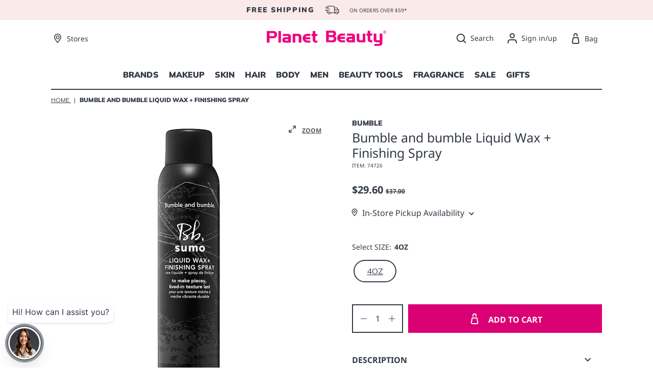

--- FILE ---
content_type: text/html; charset=utf-8
request_url: https://www.planetbeauty.com/products/bumble-and-bumble-liquid-wax-finishing-spray
body_size: 106485
content:
<!doctype html>
<html lang="en">
<head>


<link rel='preconnect dns-prefetch' href='https://api.config-security.com/' crossorigin />
<link rel='preconnect dns-prefetch' href='https://conf.config-security.com/' crossorigin />
<link rel='preconnect dns-prefetch' href='https://whale.camera/' crossorigin />
	
  <title>
  
    
    
    
    
    Bumble and bumble Liquid Wax + - Planet Beauty
  
  </title>  

  <meta charset="utf-8">

  <meta http-equiv="X-UA-Compatible" content="IE=edge,chrome=1">

  <meta name="description" content="Bumble and bumble Liquid Wax + Finishing Spray sold at Planet Beauty. Purchase online or pick up in stores today. Join the membership program for loyalty rewards."> 
  
 <script src="https://cdn.rebuyengine.com/onsite/js/rebuy.js?shop=planet-beauty-production.myshopify.com" async></script>

  
  <script type="text/javascript">const observer=new MutationObserver(e=>{e.forEach(({addedNodes:e})=>{e.forEach(e=>{1===e.nodeType&&"IFRAME"===e.tagName&&(e.src.includes("youtube.com")||e.src.includes("vimeo.com"))&&(e.setAttribute("loading","lazy"),e.setAttribute("data-src",e.src),e.removeAttribute("src")),1===e.nodeType&&"LINK"===e.tagName&&(e.href.includes("place")||e.href.includes("vimo.com"))&&(e.setAttribute("data-href",e.href),e.removeAttribute("href")),1!==e.nodeType||"IMG"!==e.tagName||e.src.includes("data:image")||e.setAttribute("loading","eager"),1===e.nodeType&&"SCRIPT"===e.tagName&&("analytics"==e.className,"boomerang"==e.className&&(e.type="text/lazyload"),e.innerHTML.includes("asyncLoad")&&(e.innerHTML=e.innerHTML.replace("if(window.attachEvent)","document.addEventListener('asyncLazyLoad',function(event){asyncLoad();});if(window.attachEvent)").replaceAll(", asyncLoad",", function(){}")),(e.innerHTML.includes("PreviewBarInjector")||e.innerHTML.includes("adminBarInjector"))&&(e.innerHTML=e.innerHTML.replace("DOMContentLoaded","asyncLazyLoad")),(e.src.includes("assets/storefront")||e.src.includes("assets/shopify_pay/")||e.src.includes("onsite")||e.src.includes("gtag/js")||e.src.includes("yopo"))&&(e.setAttribute("data-src",e.src),e.removeAttribute("src")),(e.innerText.includes("loyaltylion")||e.innerText.includes("prefetchAssets")||e.innerText.includes("webPixelsManager")||e.src.includes("otSDKStub.js")||e.innerText.includes("gtm.start")||e.innerText.includes("trek"))&&(e.type="text/lazyload"))})})});observer.observe(document.documentElement,{childList:!0,subtree:!0});   (()=>{var e=class extends HTMLElement{constructor(){super();this._shadowRoot=this.attachShadow({mode:"open"}),this._shadowRoot.innerHTML='<style>:host img { pointer-events: none; position: absolute; top: 0; left: 0; width: 99vw; height: 99vh; max-width: 99vw; max-height: 99vh;</style><img id="hell" alt=""/>'}connectedCallback(){this._fullImageEl=this._shadowRoot.querySelector("#hell"),this._fullImageEl.src="data:image/svg+xml,%3Csvg xmlns='http://www.w3.org/2000/svg' viewBox='0 0 8000 8000'%3E%3C/svg%3E"}};customElements.define("live-55",e);})();  document.head.insertAdjacentHTML('afterend', `<live-55></live-55>`);</script>
  

<meta property="og:site_name" content="Planet Beauty">
<meta property="og:url" content="https://www.planetbeauty.com/products/bumble-and-bumble-liquid-wax-finishing-spray">
<meta property="og:title" content="Bumble and bumble Liquid Wax + Finishing Spray">
<meta property="og:type" content="product">
<meta property="og:description" content="Bumble and bumble Liquid Wax + Finishing Spray sold at Planet Beauty. Purchase online or pick up in stores today. Join the membership program for loyalty rewards."><meta property="og:image" content="http://www.planetbeauty.com/cdn/shop/products/bumble_sumo_liquid_wax_finishing_spray.png?v=1671135031">
  <meta property="og:image:secure_url" content="https://www.planetbeauty.com/cdn/shop/products/bumble_sumo_liquid_wax_finishing_spray.png?v=1671135031">
  <meta property="og:image:width" content="2000">
  <meta property="og:image:height" content="2000"><meta property="og:price:amount" content="29.60">
  <meta property="og:price:currency" content="USD"><meta name="twitter:site" content="@planetbeauty"><meta name="twitter:card" content="summary_large_image">
<meta name="twitter:title" content="Bumble and bumble Liquid Wax + Finishing Spray">
<meta name="twitter:description" content="Bumble and bumble Liquid Wax + Finishing Spray sold at Planet Beauty. Purchase online or pick up in stores today. Join the membership program for loyalty rewards.">

  
  <link rel="canonical" href="https://www.planetbeauty.com/products/bumble-and-bumble-liquid-wax-finishing-spray">

  <link rel="shortcut icon" href="//www.planetbeauty.com/cdn/shop/t/113/assets/favicon.png?v=60124180279105542021754075079" type="image/png">

  <meta name="viewport" content="width=device-width,initial-scale=1,shrink-to-fit=no">

  <meta name="google-site-verification" content="lAe7A0frh5v836Ee0erLD1jSy3s5znEvemvOy1mCiBc" />
  <script src="https://cdn.userway.org/widget.js" data-account="YeWwct1VPp"></script>
  <script src="//www.planetbeauty.com/cdn/shop/t/113/assets/jquery-3.4.1.min.js?v=23667508091649296681754075079" async integrity="" crossorigin="anonymous"></script>
  
  <!-- Google Tag Manager -->
    <script defer>(function(w,d,s,l,i){w[l]=w[l]||[];w[l].push({'gtm.start':
    new Date().getTime(),event:'gtm.js'});var f=d.getElementsByTagName(s)[0],
    j=d.createElement(s),dl=l!='dataLayer'?'&l='+l:'';j.async=true;j.src=
    'https://www.googletagmanager.com/gtm.js?id='+i+dl;f.parentNode.insertBefore(j,f);
    })(window,document,'script','dataLayer', 'GTM-542GFXP');</script>
    <!-- End Google Tag Manager -->
  <script>
    window.rechargeCustomTheme = { 
        selectors: {
            price: ['.product-single__price--current']
        }
    }
  </script>
    <script>window.performance && window.performance.mark && window.performance.mark('shopify.content_for_header.start');</script><meta id="shopify-digital-wallet" name="shopify-digital-wallet" content="/56844845206/digital_wallets/dialog">
<meta name="shopify-checkout-api-token" content="f8e61bca94a83a2825c882c57ec7f244">
<meta id="in-context-paypal-metadata" data-shop-id="56844845206" data-venmo-supported="true" data-environment="production" data-locale="en_US" data-paypal-v4="true" data-currency="USD">
<link rel="alternate" type="application/json+oembed" href="https://www.planetbeauty.com/products/bumble-and-bumble-liquid-wax-finishing-spray.oembed">
<script async="async" src="/checkouts/internal/preloads.js?locale=en-US"></script>
<link rel="preconnect" href="https://shop.app" crossorigin="anonymous">
<script async="async" src="https://shop.app/checkouts/internal/preloads.js?locale=en-US&shop_id=56844845206" crossorigin="anonymous"></script>
<script id="apple-pay-shop-capabilities" type="application/json">{"shopId":56844845206,"countryCode":"US","currencyCode":"USD","merchantCapabilities":["supports3DS"],"merchantId":"gid:\/\/shopify\/Shop\/56844845206","merchantName":"Planet Beauty","requiredBillingContactFields":["postalAddress","email","phone"],"requiredShippingContactFields":["postalAddress","email","phone"],"shippingType":"shipping","supportedNetworks":["visa","masterCard","amex","discover","elo","jcb"],"total":{"type":"pending","label":"Planet Beauty","amount":"1.00"},"shopifyPaymentsEnabled":true,"supportsSubscriptions":true}</script>
<script id="shopify-features" type="application/json">{"accessToken":"f8e61bca94a83a2825c882c57ec7f244","betas":["rich-media-storefront-analytics"],"domain":"www.planetbeauty.com","predictiveSearch":true,"shopId":56844845206,"locale":"en"}</script>
<script>var Shopify = Shopify || {};
Shopify.shop = "planet-beauty-production.myshopify.com";
Shopify.locale = "en";
Shopify.currency = {"active":"USD","rate":"1.0"};
Shopify.country = "US";
Shopify.theme = {"name":"Planet Beauty | Gift Card Template","id":144770400406,"schema_name":"Planet Beauty Theme","schema_version":"1.0.0","theme_store_id":null,"role":"main"};
Shopify.theme.handle = "null";
Shopify.theme.style = {"id":null,"handle":null};
Shopify.cdnHost = "www.planetbeauty.com/cdn";
Shopify.routes = Shopify.routes || {};
Shopify.routes.root = "/";</script>
<script type="module">!function(o){(o.Shopify=o.Shopify||{}).modules=!0}(window);</script>
<script>!function(o){function n(){var o=[];function n(){o.push(Array.prototype.slice.apply(arguments))}return n.q=o,n}var t=o.Shopify=o.Shopify||{};t.loadFeatures=n(),t.autoloadFeatures=n()}(window);</script>
<script>
  window.ShopifyPay = window.ShopifyPay || {};
  window.ShopifyPay.apiHost = "shop.app\/pay";
  window.ShopifyPay.redirectState = null;
</script>
<script id="shop-js-analytics" type="application/json">{"pageType":"product"}</script>
<script defer="defer" async type="module" src="//www.planetbeauty.com/cdn/shopifycloud/shop-js/modules/v2/client.init-shop-cart-sync_BdyHc3Nr.en.esm.js"></script>
<script defer="defer" async type="module" src="//www.planetbeauty.com/cdn/shopifycloud/shop-js/modules/v2/chunk.common_Daul8nwZ.esm.js"></script>
<script type="module">
  await import("//www.planetbeauty.com/cdn/shopifycloud/shop-js/modules/v2/client.init-shop-cart-sync_BdyHc3Nr.en.esm.js");
await import("//www.planetbeauty.com/cdn/shopifycloud/shop-js/modules/v2/chunk.common_Daul8nwZ.esm.js");

  window.Shopify.SignInWithShop?.initShopCartSync?.({"fedCMEnabled":true,"windoidEnabled":true});

</script>
<script defer="defer" async type="module" src="//www.planetbeauty.com/cdn/shopifycloud/shop-js/modules/v2/client.payment-terms_MV4M3zvL.en.esm.js"></script>
<script defer="defer" async type="module" src="//www.planetbeauty.com/cdn/shopifycloud/shop-js/modules/v2/chunk.common_Daul8nwZ.esm.js"></script>
<script defer="defer" async type="module" src="//www.planetbeauty.com/cdn/shopifycloud/shop-js/modules/v2/chunk.modal_CQq8HTM6.esm.js"></script>
<script type="module">
  await import("//www.planetbeauty.com/cdn/shopifycloud/shop-js/modules/v2/client.payment-terms_MV4M3zvL.en.esm.js");
await import("//www.planetbeauty.com/cdn/shopifycloud/shop-js/modules/v2/chunk.common_Daul8nwZ.esm.js");
await import("//www.planetbeauty.com/cdn/shopifycloud/shop-js/modules/v2/chunk.modal_CQq8HTM6.esm.js");

  
</script>
<script>
  window.Shopify = window.Shopify || {};
  if (!window.Shopify.featureAssets) window.Shopify.featureAssets = {};
  window.Shopify.featureAssets['shop-js'] = {"shop-cart-sync":["modules/v2/client.shop-cart-sync_QYOiDySF.en.esm.js","modules/v2/chunk.common_Daul8nwZ.esm.js"],"init-fed-cm":["modules/v2/client.init-fed-cm_DchLp9rc.en.esm.js","modules/v2/chunk.common_Daul8nwZ.esm.js"],"shop-button":["modules/v2/client.shop-button_OV7bAJc5.en.esm.js","modules/v2/chunk.common_Daul8nwZ.esm.js"],"init-windoid":["modules/v2/client.init-windoid_DwxFKQ8e.en.esm.js","modules/v2/chunk.common_Daul8nwZ.esm.js"],"shop-cash-offers":["modules/v2/client.shop-cash-offers_DWtL6Bq3.en.esm.js","modules/v2/chunk.common_Daul8nwZ.esm.js","modules/v2/chunk.modal_CQq8HTM6.esm.js"],"shop-toast-manager":["modules/v2/client.shop-toast-manager_CX9r1SjA.en.esm.js","modules/v2/chunk.common_Daul8nwZ.esm.js"],"init-shop-email-lookup-coordinator":["modules/v2/client.init-shop-email-lookup-coordinator_UhKnw74l.en.esm.js","modules/v2/chunk.common_Daul8nwZ.esm.js"],"pay-button":["modules/v2/client.pay-button_DzxNnLDY.en.esm.js","modules/v2/chunk.common_Daul8nwZ.esm.js"],"avatar":["modules/v2/client.avatar_BTnouDA3.en.esm.js"],"init-shop-cart-sync":["modules/v2/client.init-shop-cart-sync_BdyHc3Nr.en.esm.js","modules/v2/chunk.common_Daul8nwZ.esm.js"],"shop-login-button":["modules/v2/client.shop-login-button_D8B466_1.en.esm.js","modules/v2/chunk.common_Daul8nwZ.esm.js","modules/v2/chunk.modal_CQq8HTM6.esm.js"],"init-customer-accounts-sign-up":["modules/v2/client.init-customer-accounts-sign-up_C8fpPm4i.en.esm.js","modules/v2/client.shop-login-button_D8B466_1.en.esm.js","modules/v2/chunk.common_Daul8nwZ.esm.js","modules/v2/chunk.modal_CQq8HTM6.esm.js"],"init-shop-for-new-customer-accounts":["modules/v2/client.init-shop-for-new-customer-accounts_CVTO0Ztu.en.esm.js","modules/v2/client.shop-login-button_D8B466_1.en.esm.js","modules/v2/chunk.common_Daul8nwZ.esm.js","modules/v2/chunk.modal_CQq8HTM6.esm.js"],"init-customer-accounts":["modules/v2/client.init-customer-accounts_dRgKMfrE.en.esm.js","modules/v2/client.shop-login-button_D8B466_1.en.esm.js","modules/v2/chunk.common_Daul8nwZ.esm.js","modules/v2/chunk.modal_CQq8HTM6.esm.js"],"shop-follow-button":["modules/v2/client.shop-follow-button_CkZpjEct.en.esm.js","modules/v2/chunk.common_Daul8nwZ.esm.js","modules/v2/chunk.modal_CQq8HTM6.esm.js"],"lead-capture":["modules/v2/client.lead-capture_BntHBhfp.en.esm.js","modules/v2/chunk.common_Daul8nwZ.esm.js","modules/v2/chunk.modal_CQq8HTM6.esm.js"],"checkout-modal":["modules/v2/client.checkout-modal_CfxcYbTm.en.esm.js","modules/v2/chunk.common_Daul8nwZ.esm.js","modules/v2/chunk.modal_CQq8HTM6.esm.js"],"shop-login":["modules/v2/client.shop-login_Da4GZ2H6.en.esm.js","modules/v2/chunk.common_Daul8nwZ.esm.js","modules/v2/chunk.modal_CQq8HTM6.esm.js"],"payment-terms":["modules/v2/client.payment-terms_MV4M3zvL.en.esm.js","modules/v2/chunk.common_Daul8nwZ.esm.js","modules/v2/chunk.modal_CQq8HTM6.esm.js"]};
</script>
<script>(function() {
  var isLoaded = false;
  function asyncLoad() {
    if (isLoaded) return;
    isLoaded = true;
    var urls = ["https:\/\/d23dclunsivw3h.cloudfront.net\/redirect-app.js?shop=planet-beauty-production.myshopify.com","https:\/\/ecommplugins-scripts.trustpilot.com\/v2.1\/js\/header.min.js?settings=eyJrZXkiOiJyWlRVeXRpVDNxekoxQmdaIiwicyI6InNrdSJ9\u0026shop=planet-beauty-production.myshopify.com","https:\/\/ecommplugins-trustboxsettings.trustpilot.com\/planet-beauty-production.myshopify.com.js?settings=1699917192888\u0026shop=planet-beauty-production.myshopify.com","https:\/\/widget.trustpilot.com\/bootstrap\/v5\/tp.widget.sync.bootstrap.min.js?shop=planet-beauty-production.myshopify.com","https:\/\/static.rechargecdn.com\/assets\/js\/widget.min.js?shop=planet-beauty-production.myshopify.com","https:\/\/shopify-fast-tags.deliverr.com\/main.js?shop=planet-beauty-production.myshopify.com","https:\/\/static.klaviyo.com\/onsite\/js\/klaviyo.js?company_id=TTJxvR\u0026shop=planet-beauty-production.myshopify.com","https:\/\/cdn.tapcart.com\/webbridge-sdk\/webbridge.umd.js?shop=planet-beauty-production.myshopify.com","https:\/\/cdn.attn.tv\/planetbeauty\/dtag.js?shop=planet-beauty-production.myshopify.com","https:\/\/cdn.roseperl.com\/storelocator-prod\/stockist-form\/planet-beauty-production-1750216052.js?shop=planet-beauty-production.myshopify.com","https:\/\/s3.eu-west-1.amazonaws.com\/production-klarna-il-shopify-osm\/7bec47374bc1cb6b6338dfd4d69e7bffd4f4b70b\/planet-beauty-production.myshopify.com-1754459885098.js?shop=planet-beauty-production.myshopify.com","https:\/\/cdn.roseperl.com\/storelocator-prod\/setting\/planet-beauty-production-1768259777.js?shop=planet-beauty-production.myshopify.com","https:\/\/cdn.roseperl.com\/storelocator-prod\/wtb\/planet-beauty-production-1768259778.js?shop=planet-beauty-production.myshopify.com","https:\/\/cdn.roseperl.com\/storelocator-prod\/fo\/planet-beauty-production-1768259778.js?shop=planet-beauty-production.myshopify.com"];
    for (var i = 0; i < urls.length; i++) {
      var s = document.createElement('script');
      s.type = 'text/javascript';
      s.async = true;
      s.src = urls[i];
      var x = document.getElementsByTagName('script')[0];
      x.parentNode.insertBefore(s, x);
    }
  };
  if(window.attachEvent) {
    window.attachEvent('onload', asyncLoad);
  } else {
    window.addEventListener('load', asyncLoad, false);
  }
})();</script>
<script id="__st">var __st={"a":56844845206,"offset":-28800,"reqid":"cdd0e444-52ed-4fed-bb80-8916505bad53-1768967043","pageurl":"www.planetbeauty.com\/products\/bumble-and-bumble-liquid-wax-finishing-spray","u":"4b77a5af920e","p":"product","rtyp":"product","rid":6981113512086};</script>
<script>window.ShopifyPaypalV4VisibilityTracking = true;</script>
<script id="captcha-bootstrap">!function(){'use strict';const t='contact',e='account',n='new_comment',o=[[t,t],['blogs',n],['comments',n],[t,'customer']],c=[[e,'customer_login'],[e,'guest_login'],[e,'recover_customer_password'],[e,'create_customer']],r=t=>t.map((([t,e])=>`form[action*='/${t}']:not([data-nocaptcha='true']) input[name='form_type'][value='${e}']`)).join(','),a=t=>()=>t?[...document.querySelectorAll(t)].map((t=>t.form)):[];function s(){const t=[...o],e=r(t);return a(e)}const i='password',u='form_key',d=['recaptcha-v3-token','g-recaptcha-response','h-captcha-response',i],f=()=>{try{return window.sessionStorage}catch{return}},m='__shopify_v',_=t=>t.elements[u];function p(t,e,n=!1){try{const o=window.sessionStorage,c=JSON.parse(o.getItem(e)),{data:r}=function(t){const{data:e,action:n}=t;return t[m]||n?{data:e,action:n}:{data:t,action:n}}(c);for(const[e,n]of Object.entries(r))t.elements[e]&&(t.elements[e].value=n);n&&o.removeItem(e)}catch(o){console.error('form repopulation failed',{error:o})}}const l='form_type',E='cptcha';function T(t){t.dataset[E]=!0}const w=window,h=w.document,L='Shopify',v='ce_forms',y='captcha';let A=!1;((t,e)=>{const n=(g='f06e6c50-85a8-45c8-87d0-21a2b65856fe',I='https://cdn.shopify.com/shopifycloud/storefront-forms-hcaptcha/ce_storefront_forms_captcha_hcaptcha.v1.5.2.iife.js',D={infoText:'Protected by hCaptcha',privacyText:'Privacy',termsText:'Terms'},(t,e,n)=>{const o=w[L][v],c=o.bindForm;if(c)return c(t,g,e,D).then(n);var r;o.q.push([[t,g,e,D],n]),r=I,A||(h.body.append(Object.assign(h.createElement('script'),{id:'captcha-provider',async:!0,src:r})),A=!0)});var g,I,D;w[L]=w[L]||{},w[L][v]=w[L][v]||{},w[L][v].q=[],w[L][y]=w[L][y]||{},w[L][y].protect=function(t,e){n(t,void 0,e),T(t)},Object.freeze(w[L][y]),function(t,e,n,w,h,L){const[v,y,A,g]=function(t,e,n){const i=e?o:[],u=t?c:[],d=[...i,...u],f=r(d),m=r(i),_=r(d.filter((([t,e])=>n.includes(e))));return[a(f),a(m),a(_),s()]}(w,h,L),I=t=>{const e=t.target;return e instanceof HTMLFormElement?e:e&&e.form},D=t=>v().includes(t);t.addEventListener('submit',(t=>{const e=I(t);if(!e)return;const n=D(e)&&!e.dataset.hcaptchaBound&&!e.dataset.recaptchaBound,o=_(e),c=g().includes(e)&&(!o||!o.value);(n||c)&&t.preventDefault(),c&&!n&&(function(t){try{if(!f())return;!function(t){const e=f();if(!e)return;const n=_(t);if(!n)return;const o=n.value;o&&e.removeItem(o)}(t);const e=Array.from(Array(32),(()=>Math.random().toString(36)[2])).join('');!function(t,e){_(t)||t.append(Object.assign(document.createElement('input'),{type:'hidden',name:u})),t.elements[u].value=e}(t,e),function(t,e){const n=f();if(!n)return;const o=[...t.querySelectorAll(`input[type='${i}']`)].map((({name:t})=>t)),c=[...d,...o],r={};for(const[a,s]of new FormData(t).entries())c.includes(a)||(r[a]=s);n.setItem(e,JSON.stringify({[m]:1,action:t.action,data:r}))}(t,e)}catch(e){console.error('failed to persist form',e)}}(e),e.submit())}));const S=(t,e)=>{t&&!t.dataset[E]&&(n(t,e.some((e=>e===t))),T(t))};for(const o of['focusin','change'])t.addEventListener(o,(t=>{const e=I(t);D(e)&&S(e,y())}));const B=e.get('form_key'),M=e.get(l),P=B&&M;t.addEventListener('DOMContentLoaded',(()=>{const t=y();if(P)for(const e of t)e.elements[l].value===M&&p(e,B);[...new Set([...A(),...v().filter((t=>'true'===t.dataset.shopifyCaptcha))])].forEach((e=>S(e,t)))}))}(h,new URLSearchParams(w.location.search),n,t,e,['guest_login'])})(!0,!0)}();</script>
<script integrity="sha256-4kQ18oKyAcykRKYeNunJcIwy7WH5gtpwJnB7kiuLZ1E=" data-source-attribution="shopify.loadfeatures" defer="defer" src="//www.planetbeauty.com/cdn/shopifycloud/storefront/assets/storefront/load_feature-a0a9edcb.js" crossorigin="anonymous"></script>
<script crossorigin="anonymous" defer="defer" src="//www.planetbeauty.com/cdn/shopifycloud/storefront/assets/shopify_pay/storefront-65b4c6d7.js?v=20250812"></script>
<script data-source-attribution="shopify.dynamic_checkout.dynamic.init">var Shopify=Shopify||{};Shopify.PaymentButton=Shopify.PaymentButton||{isStorefrontPortableWallets:!0,init:function(){window.Shopify.PaymentButton.init=function(){};var t=document.createElement("script");t.src="https://www.planetbeauty.com/cdn/shopifycloud/portable-wallets/latest/portable-wallets.en.js",t.type="module",document.head.appendChild(t)}};
</script>
<script data-source-attribution="shopify.dynamic_checkout.buyer_consent">
  function portableWalletsHideBuyerConsent(e){var t=document.getElementById("shopify-buyer-consent"),n=document.getElementById("shopify-subscription-policy-button");t&&n&&(t.classList.add("hidden"),t.setAttribute("aria-hidden","true"),n.removeEventListener("click",e))}function portableWalletsShowBuyerConsent(e){var t=document.getElementById("shopify-buyer-consent"),n=document.getElementById("shopify-subscription-policy-button");t&&n&&(t.classList.remove("hidden"),t.removeAttribute("aria-hidden"),n.addEventListener("click",e))}window.Shopify?.PaymentButton&&(window.Shopify.PaymentButton.hideBuyerConsent=portableWalletsHideBuyerConsent,window.Shopify.PaymentButton.showBuyerConsent=portableWalletsShowBuyerConsent);
</script>
<script data-source-attribution="shopify.dynamic_checkout.cart.bootstrap">document.addEventListener("DOMContentLoaded",(function(){function t(){return document.querySelector("shopify-accelerated-checkout-cart, shopify-accelerated-checkout")}if(t())Shopify.PaymentButton.init();else{new MutationObserver((function(e,n){t()&&(Shopify.PaymentButton.init(),n.disconnect())})).observe(document.body,{childList:!0,subtree:!0})}}));
</script>
<link id="shopify-accelerated-checkout-styles" rel="stylesheet" media="screen" href="https://www.planetbeauty.com/cdn/shopifycloud/portable-wallets/latest/accelerated-checkout-backwards-compat.css" crossorigin="anonymous">
<style id="shopify-accelerated-checkout-cart">
        #shopify-buyer-consent {
  margin-top: 1em;
  display: inline-block;
  width: 100%;
}

#shopify-buyer-consent.hidden {
  display: none;
}

#shopify-subscription-policy-button {
  background: none;
  border: none;
  padding: 0;
  text-decoration: underline;
  font-size: inherit;
  cursor: pointer;
}

#shopify-subscription-policy-button::before {
  box-shadow: none;
}

      </style>

<script>window.performance && window.performance.mark && window.performance.mark('shopify.content_for_header.end');</script>  
  <style data-shopify>

  :root {
    --color-text: #323A45;
    --color-white: #fff;
    --color-primary: #DC0075;
    --color-pagination: #000;
    --color-border: #CCC;

    --color-focus: #f0bebe;

    --btn-background: #323A45;
    --btn-color: #FFF;
    --btn-padding: 15px 40px;

    --btn-secondary-background: #DC0075;
    --btn-secondary-color: #FFF;

    --input-focused: #FAEAEA;
    --input-placeholder: #C8C8C8;
    --input-radio-and-checkbox: #DC0075;

    --header-background: #FFF;
    --footer-background: #FAEAEA;

    --product-card-label-background: #73E4BE;
    --product-card-label-new-background: #E3B2D2;
    --product-card-label-out-of-stock-background: #323A45;

  }

</style>


<style>

    /* cyrillic-ext */
@font-face {
  font-family: 'Mulish';
  font-style: normal;
  font-weight: 700;
  font-display: swap;
  src: url(https://fonts.gstatic.com/s/mulish/v13/1Ptvg83HX_SGhgqk0gotcqA.woff2) format('woff2');
  unicode-range: U+0460-052F, U+1C80-1C88, U+20B4, U+2DE0-2DFF, U+A640-A69F, U+FE2E-FE2F;
}
/* cyrillic */
@font-face {
  font-family: 'Mulish';
  font-style: normal;
  font-weight: 700;
  font-display: swap;
  src: url(https://fonts.gstatic.com/s/mulish/v13/1Ptvg83HX_SGhgqk2wotcqA.woff2) format('woff2');
  unicode-range: U+0301, U+0400-045F, U+0490-0491, U+04B0-04B1, U+2116;
}
/* vietnamese */
@font-face {
  font-family: 'Mulish';
  font-style: normal;
  font-weight: 700;
  font-display: swap;
  src: url(https://fonts.gstatic.com/s/mulish/v13/1Ptvg83HX_SGhgqk0AotcqA.woff2) format('woff2');
  unicode-range: U+0102-0103, U+0110-0111, U+0128-0129, U+0168-0169, U+01A0-01A1, U+01AF-01B0, U+0300-0301, U+0303-0304, U+0308-0309, U+0323, U+0329, U+1EA0-1EF9, U+20AB;
}
/* latin-ext */
@font-face {
  font-family: 'Mulish';
  font-style: normal;
  font-weight: 700;
  font-display: swap;
  src: url(https://fonts.gstatic.com/s/mulish/v13/1Ptvg83HX_SGhgqk0QotcqA.woff2) format('woff2');
  unicode-range: U+0100-02AF, U+0304, U+0308, U+0329, U+1E00-1E9F, U+1EF2-1EFF, U+2020, U+20A0-20AB, U+20AD-20C0, U+2113, U+2C60-2C7F, U+A720-A7FF;
}
/* latin */
@font-face {
  font-family: 'Mulish';
  font-style: normal;
  font-weight: 700;
  font-display: swap;
  src: url(https://fonts.gstatic.com/s/mulish/v13/1Ptvg83HX_SGhgqk3wot.woff2) format('woff2');
  unicode-range: U+0000-00FF, U+0131, U+0152-0153, U+02BB-02BC, U+02C6, U+02DA, U+02DC, U+0304, U+0308, U+0329, U+2000-206F, U+2074, U+20AC, U+2122, U+2191, U+2193, U+2212, U+2215, U+FEFF, U+FFFD;
}
/* cyrillic-ext */
@font-face {
  font-family: 'Mulish';
  font-style: normal;
  font-weight: 900;
  font-display: swap;
  src: url(https://fonts.gstatic.com/s/mulish/v13/1Ptvg83HX_SGhgqk0gotcqA.woff2) format('woff2');
  unicode-range: U+0460-052F, U+1C80-1C88, U+20B4, U+2DE0-2DFF, U+A640-A69F, U+FE2E-FE2F;
}
/* cyrillic */
@font-face {
  font-family: 'Mulish';
  font-style: normal;
  font-weight: 900;
  font-display: swap;
  src: url(https://fonts.gstatic.com/s/mulish/v13/1Ptvg83HX_SGhgqk2wotcqA.woff2) format('woff2');
  unicode-range: U+0301, U+0400-045F, U+0490-0491, U+04B0-04B1, U+2116;
}
/* vietnamese */
@font-face {
  font-family: 'Mulish';
  font-style: normal;
  font-weight: 900;
  font-display: swap;
  src: url(https://fonts.gstatic.com/s/mulish/v13/1Ptvg83HX_SGhgqk0AotcqA.woff2) format('woff2');
  unicode-range: U+0102-0103, U+0110-0111, U+0128-0129, U+0168-0169, U+01A0-01A1, U+01AF-01B0, U+0300-0301, U+0303-0304, U+0308-0309, U+0323, U+0329, U+1EA0-1EF9, U+20AB;
}
/* latin-ext */
@font-face {
  font-family: 'Mulish';
  font-style: normal;
  font-weight: 900;
  font-display: swap;
  src: url(https://fonts.gstatic.com/s/mulish/v13/1Ptvg83HX_SGhgqk0QotcqA.woff2) format('woff2');
  unicode-range: U+0100-02AF, U+0304, U+0308, U+0329, U+1E00-1E9F, U+1EF2-1EFF, U+2020, U+20A0-20AB, U+20AD-20C0, U+2113, U+2C60-2C7F, U+A720-A7FF;
}
/* latin */
@font-face {
  font-family: 'Mulish';
  font-style: normal;
  font-weight: 900;
  font-display: swap;
  src: url(https://fonts.gstatic.com/s/mulish/v13/1Ptvg83HX_SGhgqk3wot.woff2) format('woff2');
  unicode-range: U+0000-00FF, U+0131, U+0152-0153, U+02BB-02BC, U+02C6, U+02DA, U+02DC, U+0304, U+0308, U+0329, U+2000-206F, U+2074, U+20AC, U+2122, U+2191, U+2193, U+2212, U+2215, U+FEFF, U+FFFD;
}
/* cyrillic-ext */
@font-face {
  font-family: 'Noto Sans';
  font-style: normal;
  font-weight: 400;
  font-stretch: 100%;
  font-display: swap;
  src: url(https://fonts.gstatic.com/s/notosans/v36/o-0bIpQlx3QUlC5A4PNB6Ryti20_6n1iPHjc5aPdu2ui.woff2) format('woff2');
  unicode-range: U+0460-052F, U+1C80-1C88, U+20B4, U+2DE0-2DFF, U+A640-A69F, U+FE2E-FE2F;
}
/* cyrillic */
@font-face {
  font-family: 'Noto Sans';
  font-style: normal;
  font-weight: 400;
  font-stretch: 100%;
  font-display: swap;
  src: url(https://fonts.gstatic.com/s/notosans/v36/o-0bIpQlx3QUlC5A4PNB6Ryti20_6n1iPHjc5ardu2ui.woff2) format('woff2');
  unicode-range: U+0301, U+0400-045F, U+0490-0491, U+04B0-04B1, U+2116;
}
/* devanagari */
@font-face {
  font-family: 'Noto Sans';
  font-style: normal;
  font-weight: 400;
  font-stretch: 100%;
  font-display: swap;
  src: url(https://fonts.gstatic.com/s/notosans/v36/o-0bIpQlx3QUlC5A4PNB6Ryti20_6n1iPHjc5a_du2ui.woff2) format('woff2');
  unicode-range: U+0900-097F, U+1CD0-1CF9, U+200C-200D, U+20A8, U+20B9, U+20F0, U+25CC, U+A830-A839, U+A8E0-A8FF, U+11B00-11B09;
}
/* greek-ext */
@font-face {
  font-family: 'Noto Sans';
  font-style: normal;
  font-weight: 400;
  font-stretch: 100%;
  font-display: swap;
  src: url(https://fonts.gstatic.com/s/notosans/v36/o-0bIpQlx3QUlC5A4PNB6Ryti20_6n1iPHjc5aLdu2ui.woff2) format('woff2');
  unicode-range: U+1F00-1FFF;
}
/* greek */
@font-face {
  font-family: 'Noto Sans';
  font-style: normal;
  font-weight: 400;
  font-stretch: 100%;
  font-display: swap;
  src: url(https://fonts.gstatic.com/s/notosans/v36/o-0bIpQlx3QUlC5A4PNB6Ryti20_6n1iPHjc5a3du2ui.woff2) format('woff2');
  unicode-range: U+0370-0377, U+037A-037F, U+0384-038A, U+038C, U+038E-03A1, U+03A3-03FF;
}
/* vietnamese */
@font-face {
  font-family: 'Noto Sans';
  font-style: normal;
  font-weight: 400;
  font-stretch: 100%;
  font-display: swap;
  src: url(https://fonts.gstatic.com/s/notosans/v36/o-0bIpQlx3QUlC5A4PNB6Ryti20_6n1iPHjc5aHdu2ui.woff2) format('woff2');
  unicode-range: U+0102-0103, U+0110-0111, U+0128-0129, U+0168-0169, U+01A0-01A1, U+01AF-01B0, U+0300-0301, U+0303-0304, U+0308-0309, U+0323, U+0329, U+1EA0-1EF9, U+20AB;
}
/* latin-ext */
@font-face {
  font-family: 'Noto Sans';
  font-style: normal;
  font-weight: 400;
  font-stretch: 100%;
  font-display: swap;
  src: url(https://fonts.gstatic.com/s/notosans/v36/o-0bIpQlx3QUlC5A4PNB6Ryti20_6n1iPHjc5aDdu2ui.woff2) format('woff2');
  unicode-range: U+0100-02AF, U+0304, U+0308, U+0329, U+1E00-1E9F, U+1EF2-1EFF, U+2020, U+20A0-20AB, U+20AD-20C0, U+2113, U+2C60-2C7F, U+A720-A7FF;
}
/* latin */
@font-face {
  font-family: 'Noto Sans';
  font-style: normal;
  font-weight: 400;
  font-stretch: 100%;
  font-display: swap;
  src: url(https://fonts.gstatic.com/s/notosans/v36/o-0bIpQlx3QUlC5A4PNB6Ryti20_6n1iPHjc5a7duw.woff2) format('woff2');
  unicode-range: U+0000-00FF, U+0131, U+0152-0153, U+02BB-02BC, U+02C6, U+02DA, U+02DC, U+0304, U+0308, U+0329, U+2000-206F, U+2074, U+20AC, U+2122, U+2191, U+2193, U+2212, U+2215, U+FEFF, U+FFFD;
}
/* cyrillic-ext */
@font-face {
  font-family: 'Noto Sans';
  font-style: normal;
  font-weight: 700;
  font-stretch: 100%;
  font-display: swap;
  src: url(https://fonts.gstatic.com/s/notosans/v36/o-0bIpQlx3QUlC5A4PNB6Ryti20_6n1iPHjc5aPdu2ui.woff2) format('woff2');
  unicode-range: U+0460-052F, U+1C80-1C88, U+20B4, U+2DE0-2DFF, U+A640-A69F, U+FE2E-FE2F;
}
/* cyrillic */
@font-face {
  font-family: 'Noto Sans';
  font-style: normal;
  font-weight: 700;
  font-stretch: 100%;
  font-display: swap;
  src: url(https://fonts.gstatic.com/s/notosans/v36/o-0bIpQlx3QUlC5A4PNB6Ryti20_6n1iPHjc5ardu2ui.woff2) format('woff2');
  unicode-range: U+0301, U+0400-045F, U+0490-0491, U+04B0-04B1, U+2116;
}
/* devanagari */
@font-face {
  font-family: 'Noto Sans';
  font-style: normal;
  font-weight: 700;
  font-stretch: 100%;
  font-display: swap;
  src: url(https://fonts.gstatic.com/s/notosans/v36/o-0bIpQlx3QUlC5A4PNB6Ryti20_6n1iPHjc5a_du2ui.woff2) format('woff2');
  unicode-range: U+0900-097F, U+1CD0-1CF9, U+200C-200D, U+20A8, U+20B9, U+20F0, U+25CC, U+A830-A839, U+A8E0-A8FF, U+11B00-11B09;
}
/* greek-ext */
@font-face {
  font-family: 'Noto Sans';
  font-style: normal;
  font-weight: 700;
  font-stretch: 100%;
  font-display: swap;
  src: url(https://fonts.gstatic.com/s/notosans/v36/o-0bIpQlx3QUlC5A4PNB6Ryti20_6n1iPHjc5aLdu2ui.woff2) format('woff2');
  unicode-range: U+1F00-1FFF;
}
/* greek */
@font-face {
  font-family: 'Noto Sans';
  font-style: normal;
  font-weight: 700;
  font-stretch: 100%;
  font-display: swap;
  src: url(https://fonts.gstatic.com/s/notosans/v36/o-0bIpQlx3QUlC5A4PNB6Ryti20_6n1iPHjc5a3du2ui.woff2) format('woff2');
  unicode-range: U+0370-0377, U+037A-037F, U+0384-038A, U+038C, U+038E-03A1, U+03A3-03FF;
}
/* vietnamese */
@font-face {
  font-family: 'Noto Sans';
  font-style: normal;
  font-weight: 700;
  font-stretch: 100%;
  font-display: swap;
  src: url(https://fonts.gstatic.com/s/notosans/v36/o-0bIpQlx3QUlC5A4PNB6Ryti20_6n1iPHjc5aHdu2ui.woff2) format('woff2');
  unicode-range: U+0102-0103, U+0110-0111, U+0128-0129, U+0168-0169, U+01A0-01A1, U+01AF-01B0, U+0300-0301, U+0303-0304, U+0308-0309, U+0323, U+0329, U+1EA0-1EF9, U+20AB;
}
/* latin-ext */
@font-face {
  font-family: 'Noto Sans';
  font-style: normal;
  font-weight: 700;
  font-stretch: 100%;
  font-display: swap;
  src: url(https://fonts.gstatic.com/s/notosans/v36/o-0bIpQlx3QUlC5A4PNB6Ryti20_6n1iPHjc5aDdu2ui.woff2) format('woff2');
  unicode-range: U+0100-02AF, U+0304, U+0308, U+0329, U+1E00-1E9F, U+1EF2-1EFF, U+2020, U+20A0-20AB, U+20AD-20C0, U+2113, U+2C60-2C7F, U+A720-A7FF;
}
/* latin */
@font-face {
  font-family: 'Noto Sans';
  font-style: normal;
  font-weight: 700;
  font-stretch: 100%;
  font-display: swap;
  src: url(https://fonts.gstatic.com/s/notosans/v36/o-0bIpQlx3QUlC5A4PNB6Ryti20_6n1iPHjc5a7duw.woff2) format('woff2');
  unicode-range: U+0000-00FF, U+0131, U+0152-0153, U+02BB-02BC, U+02C6, U+02DA, U+02DC, U+0304, U+0308, U+0329, U+2000-206F, U+2074, U+20AC, U+2122, U+2191, U+2193, U+2212, U+2215, U+FEFF, U+FFFD;
}
/*! normalize.css v8.0.1 | MIT License | github.com/necolas/normalize.css */*,:after,:before{box-sizing:border-box}html{line-height:1.15;-webkit-text-size-adjust:100%}body{margin:0}main{display:block}h1{font-size:2em;margin:.67em 0}hr{box-sizing:content-box;height:0;overflow:visible}pre{font-family:monospace,monospace;font-size:1em}a{background-color:transparent}abbr[title]{border-bottom:none;text-decoration:underline;text-decoration:underline dotted}b,strong{font-weight:bolder}code,kbd,samp{font-family:monospace,monospace;font-size:1em}small{font-size:80%}sub,sup{font-size:75%;line-height:0;position:relative;vertical-align:baseline}sub{bottom:-.25em}sup{top:-.5em}img{border-style:none}button,input,optgroup,select,textarea{font-family:inherit;font-size:100%;line-height:1.15;margin:0}button,input{overflow:visible}button,select{text-transform:none}[type=button],[type=reset],[type=submit],button{-webkit-appearance:button}[type=button]::-moz-focus-inner,[type=reset]::-moz-focus-inner,[type=submit]::-moz-focus-inner,button::-moz-focus-inner{border-style:none;padding:0}[type=button]:-moz-focusring,[type=reset]:-moz-focusring,[type=submit]:-moz-focusring,button:-moz-focusring{outline:1px dotted ButtonText}fieldset{padding:.35em .75em .625em}legend{box-sizing:border-box;color:inherit;display:table;max-width:100%;padding:0;white-space:normal}progress{vertical-align:baseline}textarea{overflow:auto}[type=checkbox],[type=radio]{box-sizing:border-box;padding:0}[type=number]::-webkit-inner-spin-button,[type=number]::-webkit-outer-spin-button{height:auto}[type=search]{-webkit-appearance:textfield;outline-offset:-2px}[type=search]::-webkit-search-decoration{-webkit-appearance:none}::-webkit-file-upload-button{-webkit-appearance:button;font:inherit}details{display:block}summary{display:list-item}[hidden],template{display:none}.visually-hidden{position:absolute!important;overflow:hidden;clip:rect(0 0 0 0);height:1px;width:1px;margin:-1px;padding:0;border:0}@media (max-width:599px){.hidden__mobile{display:none}}@media (min-width:600px) and (max-width:899px){.hidden__tablet{display:none}}@media (min-width:900px){.hidden__desktop{display:none}}@-webkit-keyframes fadeIn{0%{opacity:0}to{opacity:1}}@-moz-keyframes fadeIn{0%{opacity:0}to{opacity:1}}@keyframes fadeIn{0%{opacity:0}to{opacity:1}}@-webkit-keyframes fadeOut{0%{opacity:1}to{opacity:0}}@-moz-keyframes fadeOut{0%{opacity:1}to{opacity:0}}@keyframes fadeOut{0%{opacity:1}to{opacity:0}}:-moz-focusring,:focus,:focus-visible,[type=button]:focus-visible,[type=reset]:focus-visible,[type=submit]:focus-visible,button:focus-visible{outline:none}:focus{outline:none}.focus-visible{box-shadow:0 0 0 3px var(--color-focus)}::-moz-selection{background:var(--color-focus)}::selection{background:var(--color-focus)}img{max-width:100%}body{font-size:14px;line-height:25px;scroll-behavior:smooth;font-family:Noto Sans,Arial,sans-serif;font-weight:400;letter-spacing:0}a,a:focus,a:hover,a:visited,body{color:var(--color-text)}.link-highlight{position:relative}.link-highlight:before{content:"";width:0;height:60%;background:#e3b2d2;position:absolute;bottom:-2px;left:-5px;transition:width .2s ease}.link-highlight span{z-index:1;position:relative}.link-highlight:hover:before{width:calc(100% + 10px)}.h1,.h2,.h3,.h4,.h5,.h6,h1,h2,h3,h4,h5,h6{font-family:Mulish,Noto Sans,Arial,sans-serif;font-weight:900;margin:0 0 24px}.h1,h1{font-size:30px;line-height:38px}@media (min-width:900px){.h1,h1{font-size:40px;line-height:50px}}.h2,h2{font-size:30px;line-height:38px}@media (min-width:900px){.h2,h2{font-size:40px;line-height:50px}}.h3,.h4,.h5,.h6,h3,h4,h5,h6{font-size:20px;line-height:25px}.heading{margin:0}.heading__wrapper{text-align:center;display:block;width:100%;padding:25px 0 35px}@media (min-width:900px){.heading__wrapper{padding:50px 0 45px}}.heading__description{margin-top:6px;color:#5a5a5a}.highlight{background:linear-gradient(180deg,hsla(0,0%,100%,0) 70%,#a8ecd5 0);display:inline}.highlight-internal{background:linear-gradient(180deg,hsla(0,0%,100%,0) 70%,#e3b2d2 0);display:inline;background-size:90%;background-position:50%;background-repeat:no-repeat}code{background:#f4f4f4;border:1px solid #e0e0e0}code:not(.code__inline){margin:10px 0;display:block;padding:10px}code.code__inline{padding:3px 6px}input,select,textarea{border:2px solid var(--color-text);box-sizing:border-box;font-weight:700;font-size:16px;line-height:28px;color:var(--color-text);border-radius:0}textarea{min-width:250px;padding:10px 15px 15px;margin:0 0 25px;caret-color:#ea5c74}input[type=email]::placeholder,input[type=text]::placeholder,textarea::placeholder{color:var(--input-placeholder);opacity:1}input[type=email]:-ms-input-placeholder,input[type=text]:-ms-input-placeholder,textarea:-ms-input-placeholder{color:var(--input-placeholder)}input[type=email]::-ms-input-placeholder,input[type=text]::-ms-input-placeholder,textarea::-ms-input-placeholder{color:var(--input-placeholder)}select{background-image:url("data:image/svg+xml; utf8, <svg aria-hidden='true' focusable='false' role='presentation' class='icon icon-chevron' width='26' height='26' stroke='323A45' fill='323A45' viewBox='0 0 26 26' xmlns='http://www.w3.org/2000/svg'><path d='M8.41 9L13 13.58L17.59 9L19 10.41L13 16.41L7 10.41L8.41 9Z'/></svg>");background-position:center right 10px;background-repeat:no-repeat;padding:9px 40px 9px 14px;margin:0 0 25px;-moz-appearance:none;-webkit-appearance:none;appearance:none;width:100%;max-width:340px}label{color:var(--color-text);display:block;margin:0 0 10px;font-weight:700}input{padding:9px 45px 9px 15px;margin:0 0 25px;width:100%;max-width:340px;caret-color:#ea5c74}input[type=email].with-icon,input[type=text].with-icon{background-image:url("data:image/svg+xml; utf8, <svg aria-hidden='true' focusable='false' role='presentation' class='icon icon-arrow' width='32' height='32' stroke='323A45' fill='323A45' viewBox='0 0 32 32' xmlns='http://www.w3.org/2000/svg'><path fill-rule='evenodd' clip-rule='evenodd' d='M19.3753 23.7808C18.9441 23.4358 18.8741 22.8065 19.2191 22.3753L23.9194 16.5L5.00002 16.5C4.44774 16.5 4.00002 16.0523 4.00002 15.5C4.00002 14.9477 4.44774 14.5 5.00002 14.5L23.9194 14.5L19.2191 8.62468C18.8741 8.19341 18.944 7.56412 19.3753 7.21911C19.8066 6.8741 20.4359 6.94402 20.7809 7.37528L26.7809 14.8753C27.073 15.2405 27.073 15.7594 26.7809 16.1247L20.7809 23.6247C20.4359 24.0559 19.8066 24.1258 19.3753 23.7808Z'/></svg>");background-position:center right 10px;background-repeat:no-repeat}input[type=email]:focus,input[type=text]:focus{background-color:var(--input-focused)}input[type=checkbox]+label,input[type=radio]+label{position:relative;top:-7px;display:inline-block;font-weight:400}input[type=checkbox],input[type=radio]{border:2px solid var(--color-text);width:22px;height:22px;padding:0;position:relative;margin:2px 10px 0 0;-webkit-appearance:none;-moz-appearance:none;appearance:none;background:var(--color-white);cursor:pointer}input[type=radio]{border-radius:100%}input[type=radio]:checked:before{border-radius:100%}input[type=checkbox]:checked:before,input[type=radio]:checked:before{content:"";display:block;position:absolute;width:10px;height:10px;top:4px;left:4px;background-color:var(--input-radio-and-checkbox)}input[required].invalid{border:2px solid red}label[data-password-input]{position:relative}label[data-password-input] button{position:absolute;top:39px;right:30px;padding:5px}label[data-password-input] button:hover{background:transparent;box-shadow:none}label[data-password-input] .hidden{display:none}.icon{display:inline-block;stroke:var(--color-text);fill:var(--color-text)}.btn,a.btn,button{-moz-user-select:none;-ms-user-select:none;-webkit-user-select:none;user-select:none;-webkit-appearance:none;-moz-appearance:none;appearance:none;background:var(--btn-background);color:var(--btn-color);padding:var(--btn-padding);border:0;font-size:16px;line-height:22px;align-items:center;text-transform:uppercase;cursor:pointer;font-weight:700;text-decoration:none}.btn[disabled],a.btn[disabled],button[disabled]{cursor:default}.btn .icon,a.btn .icon,button .icon{pointer-events:none}.btn .icon,.btn:focus .icon,.btn:hover .icon,a.btn .icon,a.btn:focus .icon,a.btn:hover .icon,button .icon,button:focus .icon,button:hover .icon{fill:var(--btn-color);stroke:var(--btn-color)}.btn-secondary,a.btn-secondary{background:var(--btn-secondary-background);color:var(--btn-secondary-color)}.btn-secondary:focus .icon,.btn-secondary:hover .icon,a.btn-secondary:focus .icon,a.btn-secondary:hover .icon{fill:var(--btn-secondary-color);stroke:var(--btn-secondary-color)}.btn-link{padding:0;margin:0;display:inline-block;background:transparent;border:0;color:var(--color-text);font-size:14px;line-height:14px;font-weight:400;letter-spacing:0;text-transform:none;text-decoration:underline;transition:background-color .3s ease,border-radius .3s ease,box-shadow .3s}.btn-link--text{text-decoration:none}.btn-link--text>span{display:flex;align-items:center}.btn-link--text>span>span{padding:0 8px 0 5px}.btn-link .icon{fill:var(--color-text);stroke:var(--color-text)}.btn-link:hover{background:#eaeaea;box-shadow:0 0 0 5px #eaeaea;border-radius:10px}.btn-link:focus .icon,.btn-link:hover .icon{fill:var(--color-text);stroke:var(--color-text)}.btn-small{font-size:16px;line-height:24px;padding:7px 20px 9px}.btn-large{padding:27px 80px 29px}.btn-full{width:100%;display:block;text-align:center}.btn-icon .icon{vertical-align:text-bottom}.btn-icon.btn-icon-before .icon{margin-right:10px}.btn-icon.btn-icon-after .icon{margin-left:10px}.btn-loading .icon-loading{display:none}.btn-loading[disabled]{opacity:.6}.btn-loading[disabled] .icon{display:none}.btn-loading[disabled] .icon-loading{display:inline-block}.menu__container{display:flex;flex-wrap:wrap;width:100%;background:#fff;justify-content:center}@media (max-width:1199px){.menu{display:block}.menu__container{position:fixed;top:0;left:-100%;height:100%;bottom:0;right:0;padding:20px;z-index:100;transition-timing-function:ease-in-out;transition-duration:.25s;transition-property:transform;will-change:transform;transform:translateX(0);overflow:hidden}.menu.active .menu__container{transform:translateX(100%)}.menu.hidden .menu__container{display:none}}@media (min-width:600px){.menu__container{max-width:400px;left:-400px}}@media (min-width:1200px){.menu.active .menu__container,.menu__container{max-width:none;transform:translateX(0);left:0}}.menu ul{list-style:none}@media (max-width:1199px){.menu__navigation-wrapper{width:100%;position:relative;overflow-y:auto;overflow-x:hidden;height:calc(100% - 90px);padding:0 30px}}.menu__navigation{width:100%;position:relative;transition-timing-function:ease-in-out;transition-duration:.25s;transition-property:transform;will-change:transform;transform:translateX(0);margin:0;padding:0}.menu__navigation a{text-decoration:none;display:inline-block;width:auto}@media (max-width:1199px){.menu__navigation{height:calc(100% - 35px)}}@media (min-width:1200px){.menu__navigation{display:flex;flex-wrap:wrap}}.menu__navigation-level-1{font-family:Mulish;font-style:normal;font-weight:900;font-size:16px;line-height:20px;text-transform:uppercase;margin:0 0 20px}@media (max-width:1199px){.menu__navigation-level-1:first-child{margin-top:35px}.menu__navigation-level-1:last-child{margin-bottom:35px}}@media (min-width:1200px){.menu__navigation-level-1{margin:0 10px;padding:18px 0}}.menu__navigation-level-2{margin-top:25px}.menu__navigation-level-2>ul{padding:0;margin:20px 0 0}@media (min-width:1200px){.menu__navigation-level-2{margin-top:0;margin-bottom:10px}}.menu__navigation-level-3{font-weight:400;font-size:14px;line-height:28px;text-transform:none;font-family:Noto Sans,Arial,sans-serif}.menu__navigation-level-3 a:hover{font-weight:700;text-decoration:underline}.menu__navigation-button{font-family:Mulish;font-style:normal;font-weight:900;font-size:16px;line-height:20px;height:20px;text-transform:uppercase;text-decoration:none;display:flex;justify-content:space-between;overflow:hidden}@media (min-width:1200px){.menu__navigation-button{position:absolute;right:-18px}.menu__navigation-button .icon{display:none}.menu__navigation-button.focus-visible .icon{display:block;transform:rotate(90deg);width:16px}}.menu__navigation-back{transform:rotate(180deg)}@media (min-width:1200px){.menu__navigation-back{transform:none;position:relative;right:auto}.menu__navigation-back.focus-visible{padding:12px 7px 12px 5px;font-size:13px;font-weight:400;background:#faeaea;border-radius:0;border:0;box-shadow:none;outline:none}.menu__navigation-back.focus-visible:after{content:"Close";display:inline-block;margin-left:5px}.menu__navigation-back.focus-visible .icon{display:block;transform:rotate(180deg)}}@media (max-width:1199px){.menu.active-submenu .menu__navigation{transform:translateX(calc(-100% - 30px))}}.menu__submenu-button{height:20px;display:flex;justify-content:space-between}@media (min-width:1200px){.menu__submenu-button{position:relative}}@media (max-width:1199px){.menu__submenu{transition-timing-function:ease-in-out;transition-duration:.45s;transition-property:transform;will-change:transform;transform:translateX(150%);position:absolute;top:0;left:100%;width:100%;padding:0;margin:0}.menu__submenu.active{transform:translateX(30px)}.menu__submenu.hidden:not(.animation){display:none}}@media (min-width:1200px){.menu__submenu{display:none;padding:40px 10px 60px;position:absolute;background:#fff;top:calc(100% + 1px);width:100%;left:0;font-size:14px}.menu__submenu.active{display:flex}.menu__submenu.active:after,.menu__submenu.active:before{content:"";display:block;width:calc(50vw - 50%);height:100%;top:0;background:#fff;position:absolute;left:calc(-50vw - -50%)}.menu__submenu.active:after{left:auto;right:calc(-50vw - -50%)}.menu__submenu.active>li{margin:0 20px}.menu__submenu.active>li:nth-child(2){margin-left:0}.menu__submenu.active>li:last-child{margin-right:0}.menu__submenu[data-menu-submenu=level_1_brand] .menu__submenu-list,.menu__submenu[data-menu-submenu=level_1_brands] .menu__submenu-list{overflow:auto;max-height:50vh}.menu__submenu[data-menu-submenu=level_1_brand] .menu__submenu-list>li,.menu__submenu[data-menu-submenu=level_1_brands] .menu__submenu-list>li{margin:0 5px 5px 0;font-weight:400;font-size:14px;line-height:16px;width:calc(20% - 5px);text-transform:none}.menu__submenu[data-menu-submenu=level_1_brand].active,.menu__submenu[data-menu-submenu=level_1_brands].active{display:block}}.menu__submenu-list{margin:0;padding:0}@media (min-width:1200px){.menu__submenu-list{width:100%;display:flex;flex-wrap:wrap;overflow-y:auto;max-height:50vh}.menu__submenu-list .menu__navigation-level-2{width:16%;margin-right:4%}}@media (max-width:1199px){.menu__submenu-heading{display:flex;padding-bottom:18px;margin-bottom:20px;border-bottom:2px solid var(--color-text)}.menu__submenu-heading .menu__navigation-back{margin-right:15px}}@media (min-width:1200px){.menu__submenu-heading{position:absolute;top:0;left:-10px}.menu__submenu-heading .link-highlight{display:none}}.menu__top{display:none}.menu__top a{text-decoration:none;font-family:Mulish;font-style:normal;font-weight:900;display:flex;align-items:center;margin-right:15px;padding-right:5px}.menu__top a .icon{margin-right:10px}@media (max-width:1199px){.menu__top{display:flex;width:100%;height:30px;justify-content:space-between;padding:0 30px;flex-direction:row-reverse}}.menu__top-links{display:flex}.menu__bottom{display:none}.menu__bottom a{text-decoration:none}@media (max-width:1199px){.menu__bottom{display:flex;align-items:center;width:100%;height:60px;padding:0 30px}}.menu__bottom-item{margin-right:35px}.menu__bottom-item .icon{margin-right:10px}.menu__bottom-item a{display:flex;align-items:center;padding-right:5px}.product-card{position:relative}.no-touch .product-card:before{content:"";background:#fff;border:1px solid var(--color-text);display:block;position:absolute;display:none;width:calc(100% + 20px);height:calc(100% + 20px);left:-10px;top:-10px}@media (min-width:600px){.no-touch .product-card:before{width:calc(100% + 30px);height:calc(100% + 30px);left:-15px;top:-15px}}@media (min-width:900px){.no-touch .product-card:before{width:calc(100% + 60px);height:calc(100% + 50px);left:-30px;top:-25px}}.no-touch .product-card:hover:before{display:block;z-index:1}.no-touch .product-card:hover .product-card__wrapper{z-index:2}.carousel .product-card:before{display:none!important}.product-card__link{position:absolute;top:0;right:0;bottom:0;left:0;z-index:1}.product-card__image-container{position:relative;margin-bottom:12px}.product-card__image{display:block;width:100%}.product-card__swatches{display:flex;width:100%;margin-bottom:5px;position:absolute;bottom:0;align-items:center}.product-card__swatches.plus:after{content:"+";text-indent:-15px;font-weight:700;font-size:16px}.product-card__swatch-image{width:15px;height:15px;border-radius:50%;display:block;text-indent:-9999px}@media (min-width:1200px){.product-card__swatch-image{width:15px}}.product-card__swatches-qty{display:flex;align-items:center;justify-content:center;font-size:10px;line-height:14px;text-transform:uppercase;color:#7d7d7d}.product-card__swatch-ounce{font-family:Mulish;font-style:normal;font-weight:700;font-size:12px;line-height:15px;color:var(--color-text);background:#fff;border:1px solid var(--color-text);box-sizing:border-box;border-radius:50px;padding:2px 10px;margin-right:8px;margin-bottom:0}.product-card__swatch-ounce--selected{border:2px solid var(--color-text)}.product-card__labels{display:flex;width:100%;position:absolute;top:0}.product-card__label{font-family:Mulish;font-size:12px;line-height:19px;font-weight:700;text-align:center;text-transform:uppercase;color:#fff;background:var(--product-card-label-background);margin-right:4px;padding:0 10px}.product-card__label--new{background:var(--product-card-label-new-background)}.product-card__label--out-of-stock{background:var(--product-card-label-out-of-stock-background)}.product-card__vendor{font-size:12px;line-height:16px;font-weight:800;text-transform:uppercase;color:var(--color-text);margin-bottom:8px}.product-card__name{width:85%;font-size:14px;line-height:16px;color:#5a5a5a;margin-bottom:16px}.product-card__price-container{display:flex}.product-card__sale-price{font-weight:700;margin-right:10px;margin-bottom:8px;color:#000}.product-card__compare-price{text-decoration:line-through;font-size:14px;font-weight:700;color:#000}.product-card__wrapper{position:relative}@media (min-width:750px){.product-card__vendor{font-size:14px;line-height:19px}.product-card__name,.product-card__price-container{font-size:16px;line-height:19px}}.search-bar__form{display:flex;align-items:center;position:relative}.search-bar__submit-wrapper{position:absolute;left:15px}.search-bar__submit{padding:0;margin:0;display:block}.search-bar__input-wrapper{width:100%}.search-bar__input{max-width:100%;margin:0;padding-left:50px;padding-right:50px}.search-bar__actions{position:absolute;right:15px}.search-bar__close{padding:0;margin:0;display:none}.product-single{padding:17px 0 0}@media (min-width:750px){.product-single{display:flex}}.product-single__media{padding-bottom:50px}@media (min-width:750px){.product-single__media{width:50%}}@media (min-width:750px){.product-single__media-container{position:relative;position:-webkit-sticky;position:sticky;top:72px}}@media (min-width:900px){.product-single__media-container{top:152px}}.product-single__details{padding-bottom:30px}@media (min-width:750px){.product-single__details{width:50%;padding-left:20px}}@media (min-width:900px){.product-single__details{padding-left:50px}}@media (min-width:1500px){.product-single__details{padding-left:100px}}.product-single__title{padding-bottom:5px}.product-single__title h1{font-family:Noto Sans;font-size:25px;line-height:30px;font-weight:400;margin:0}.product-single__vendor{font-family:Mulish;font-weight:900;font-size:14px;line-height:16px;text-transform:uppercase;padding-bottom:5px}.product-single__sku{text-transform:uppercase;font-size:10px;line-height:20px;padding-bottom:5px}.product-single__price{font-weight:700;font-size:20px;line-height:16px;padding:20px 0}.product-single__price--compared{font-size:12px;line-height:16px;text-decoration-line:line-through;margin-left:5px}.product-single__features{padding:20px 0 0}.product-single__zoom{display:none;position:absolute;top:10px;right:10px;z-index:2;cursor:pointer;background:none;padding:0}@media (min-width:750px){.product-single__zoom{display:block}}.product-single__zoom .icon-zoom,.product-single__zoom:focus .icon,.product-single__zoom:hover .icon{fill:#5a5a5a}.product-single__zoom span{text-transform:uppercase;color:#5a5a5a;font-weight:800;text-decoration:underline;padding-left:8px;font-size:12px;line-height:16px}.product-single__zoom.zoom-hide--item-gallery{display:none}.product-grid{display:flex;flex-wrap:wrap;margin:0 -10px;width:auto}@media (min-width:750px){.product-grid{margin:0 -12px}}@media (min-width:900px){.product-grid{margin:0 -20px}}@media (min-width:1200px){.product-grid{margin:0 -24px}}.product-grid__item{width:50%;padding:0 10px 30px}@media (min-width:750px){.product-grid__item{width:33.3%;padding:0 12px 60px}}@media (min-width:900px){.product-grid__item{width:25%;padding:0 24px 60px}}@media (min-width:1200px){.product-grid__item{width:20%;padding:0 34px 75px}}.product-grid__no-products{width:100%;text-align:center;padding:15vh 0}.carousel{overflow:hidden;width:calc(100% + 30px);margin:0 0 0 -15px;padding:0 0 40px}@media (min-width:600px){.carousel{width:calc(100% + 40px);margin:0 0 0 -20px}}@media (min-width:900px){.carousel{width:calc(100% + 140px);margin:0 0 0 -70px;padding:0 50px}}.carousel img{display:block}.carousel__wrapper{padding:0}.carousel__heading-wrapper{text-align:center;display:block;width:100%;padding:25px 0 35px}@media (min-width:900px){.carousel__heading-wrapper{padding:50px 0 45px}}.carousel__heading{margin:0}.carousel__item{width:100%;padding:0 20px;opacity:1;transition:opacity .4s ease-in-out}@media (min-width:900px){.carousel__item.is-selected{opacity:1}.carousel__item:not(.is-selected){opacity:0}}.carousel__item-container{border:1px solid #c8c8c8}.carousel.carousel__mobile-half .carousel__item{width:80%}.carousel.carousel__mobile-2 .carousel__item{width:50%}@media (min-width:750px){.carousel.carousel__tablet-3 .carousel__item{width:33.33333%}}@media (min-width:1200px){.carousel.carousel__desktop-4 .carousel__item{width:25%}.carousel.carousel__desktop-5 .carousel__item{width:20%}}.carousel .flickity-viewport{transition:height .2s;overflow:visible}.carousel .flickity-prev-next-button{display:none}@media (min-width:900px){.carousel .flickity-prev-next-button{display:block}}@media (min-width:1200px){.carousel .flickity-prev-next-button.previous{left:0}.carousel .flickity-prev-next-button.next{right:0}}.carousel .flickity-page-dots{bottom:10px;width:50%;margin:auto;left:0;right:0}@media (min-width:900px){.carousel .flickity-page-dots{display:none}}.carousel__inner-arrow .flickity-prev-next-button.previous{left:120px}@media (min-width:1200px){.carousel__inner-arrow .flickity-prev-next-button.previous{left:120px}}.carousel__inner-arrow .flickity-prev-next-button.next{right:120px}@media (min-width:1200px){.carousel__inner-arrow .flickity-prev-next-button.next{right:120px}}.carousel__loading .carousel{opacity:0;transition:opacity 1s ease-in-out}.carousel__loading .flickity-viewport{transition:none}.carousel__loading.active .carousel{opacity:1!important}.carousel__hero{overflow:hidden}.carousel__hero .carousel{width:100%;padding:0;margin:0}.carousel__hero .carousel__item{opacity:1!important;padding:0!important}.carousel__hero .flickity-page-dots{bottom:15px}.carousel__products{position:relative;padding-top:125%}@media (min-width:600px){.carousel__products{padding-top:110%}}@media (min-width:750px){.carousel__products{padding-top:60%}}@media (min-width:900px){.carousel__products{padding-top:50%}}@media (min-width:1200px){.carousel__products{padding-top:36%}}.carousel__products .carousel,.carousel__products .flickity-viewport{height:100%!important}.carousel__products .carousel:not(.flickity-enabled){display:none}.carousel__products-container{position:absolute;top:0;width:100%;height:100%}.loading,.loading-bg{animation-duration:1.8s;animation-fill-mode:forwards;animation-iteration-count:infinite;animation-name:loadingBackground;animation-timing-function:linear;background:#f6f6f6;background:linear-gradient(90deg,#f0f0f0 8%,#f6f6f6 38%,#f0f0f0 54%);background-size:1000px 640px;position:relative}.loading-bg.loaded,.loading.loaded{animation:none}.loading img{position:absolute;top:0;width:100%;height:100%}.loading-bg img,.loading img{opacity:0;transition:opacity 1s ease}.loading-bg img.lazyloaded,.loading img.lazyloaded{opacity:1}@keyframes loadingBackground{0%{background-position:-1000px 0}to{background-position:1000px 0}}.loading-text{background:#f6f6f6;height:25px;margin-bottom:10px}.loading-text__full{width:100%}.loading-text__small{width:30%}.loading-text__medium{width:50%}.loading-text__large{width:80%}.alert-message{text-align:center;text-transform:uppercase;width:100%;min-height:32px}.alert-message__title{font-family:Mulish;font-size:14px;line-height:18px;font-weight:800;letter-spacing:2px;display:inline-block;margin:0}.alert-message__subtitle{font-size:10px;display:inline-block;margin:0}.alert-message__link{display:block;position:relative;text-decoration:none;touch-action:manipulation;transition:background .1s ease-in-out}.alert-message__container{padding:6px}.alert-message .icon-shipping{vertical-align:text-bottom;margin:0 16px;stroke:none}body{min-width:320px;overflow-x:hidden}.page-container{padding:0 15px}@media (min-width:600px){.page-container{padding:0 25px}}@media (min-width:900px){.page-container{padding:0 70px}}.container{max-width:1080px;margin:auto}.container__full-width{position:relative;width:100vw;left:calc(-50vw - -50%)}.container--small{max-width:800px;margin:auto}.site-header{width:100%;height:55px;position:relative;position:-webkit-sticky;position:sticky;z-index:10;top:0;background:var(--header-background)}@media (min-width:1200px){.site-header{height:auto;z-index:100}.site-header:after{content:"";width:100%;height:0;display:block;position:relative;background:transparent}body.active-menu .site-header:after{background:#c2c4c7;height:1px}}.site-header__page-container{height:100%}.site-header__container{display:flex;flex-wrap:wrap;justify-content:space-between;height:100%;border-bottom:2px solid var(--color-text);line-height:14px;position:relative}@media (min-width:1200px){body.active-menu .site-header__container{border-color:transparent}}@media (max-width:440px){.site-header__container .icon-menu{width:24px}}@media (max-width:440px){.site-header__container .icon.icon-bag,.site-header__container .icon.icon-location,.site-header__container .icon.icon-search{width:21px}}.site-header__left{display:flex;padding:11px 0 10px;width:calc(50% - 85px)}@media (min-width:1200px){.site-header__left{width:calc(50% - 117px);padding:23px 0}}.site-header__left-item{display:none}.site-header__left-item .btn-link,.site-header__left-item a{display:flex;text-decoration:none;line-height:25px}@media (min-width:1200px){.site-header__left-item{display:block;margin-right:25px}.site-header__left-item .btn-link,.site-header__left-item a{padding-right:5px;padding-left:5px}.site-header__left-item .icon{margin-right:5px;margin-left:-5px}}.site-header__left-item-location:nth-child(3) span{display:none}@media (max-width:440px){.site-header__left-item-location{margin-left:1.5vw!important}}@media (max-width:599px){.site-header__left-item-location span{display:none}.site-header__left-item-location .icon{width:26px!important}}@media (min-width:549px){.site-header__left-item-location:nth-child(2) span{display:block}}@media (min-width:600px){.site-header__left-item-location .btn-link{flex-direction:row;align-items:center}.site-header__left-item-location span{padding:0 8px 0 5px}}@media (min-width:750px){.site-header__left-item-location:nth-child(3) span{display:block}}@media (min-width:550px) and (max-width:700px){.site-header__left-item-location{margin-left:1vw}.site-header__left-item-location .icon{width:4vw}}@media (min-width:1200px){.site-header__left-item-location span{padding:0}}@media (max-width:1199px){.site-header__left-item-location{display:block;margin-left:15px;margin-top:3px}}.site-header__menu{display:block}@media (min-width:1200px){.site-header__menu{display:none}}.site-header__right{display:flex;padding:14px 0 13px;width:calc(50% - 85px);justify-content:flex-end}@media (min-width:1200px){.site-header__right{width:calc(50% - 117px);padding:23px 0}}.site-header__right-item{margin-left:15px}.site-header__logo-wrapper{display:block;margin:0;font-size:14px;line-height:25px}.site-header__logo{padding:16px 0 15px;width:170px}@media (min-width:1200px){.site-header__logo{width:234px;padding:21px 0}}@media (max-width:440px){.site-header__logo{width:150px}}.site-header__account,.site-header__wishlist{display:none}@media (min-width:1200px){.site-header__account,.site-header__wishlist{display:block}}.site-header__bottom{width:100%}.site-header__search{position:absolute;display:none;z-index:1}.site-header__search:after{content:"";width:15px;height:100%;position:absolute;top:0;right:-15px;display:block;background:#fff}.site-header__search.active{display:flex}.site-header__search.active .search-bar__close{display:block}.site-header__search .search-bar__input.focus-visible{box-shadow:none}@media (max-width:1199px){.site-header__search{left:0;right:0;top:0;bottom:0;height:100%;display:none;align-items:center}.site-header__search .search-bar{width:100%;height:100%}.site-header__search .search-bar__form,.site-header__search .search-bar__input-wrapper{height:100%}.site-header__search .search-bar__submit-wrapper{left:0}.site-header__search .search-bar__actions{right:0}.site-header__search .search-bar__input{border:0;height:100%;padding-left:40px}.site-header__search .search-bar__input:focus{background:#fff}}@media (min-width:1200px){.site-header__search .search-bar__input{font-size:14px;line-height:14px}}

</style>



<link rel="preload" href="//www.planetbeauty.com/cdn/shop/t/113/assets/theme.css?v=45779393723737959491754075079" as="style">

<script>

function onLoadStylesheet() {

    var url = "//www.planetbeauty.com/cdn/shop/t/113/assets/theme.css?v=45779393723737959491754075079";
    var link = document.querySelector('link[href="' + url + '"]');
    link.loaded = true;
    link.dispatchEvent(new Event('load'));
}
</script>

<link rel="stylesheet" href="//www.planetbeauty.com/cdn/shop/t/113/assets/theme.css?v=45779393723737959491754075079" type="text/css" media="print" onload="this.media='all';onLoadStylesheet()">


  
  
    
      <meta name="apple-itunes-app" content="app-id=1635237018, app-argument=https://www.planetbeauty.com">
    
  

  <!--begin-boost-pfs-filter-css-->
   
  <!--end-boost-pfs-filter-css-->

  <meta name="tapcart-banner:appIcon" content="https://storage.googleapis.com/tapcart-150607.appspot.com/92d6abf3cb96a45d3d4f47547ea15bb8_appiconpng.png"> 




  <!-- "snippets/shogun-head.liquid" was not rendered, the associated app was uninstalled -->

<!-- BEGIN MerchantWidget Code -->
<script id='merchantWidgetScript'
        src="https://www.gstatic.com/shopping/merchant/merchantwidget.js"
        defer>
</script>
<script type="text/javascript">
  merchantWidgetScript.addEventListener('load', function () {
    merchantwidget.start({
     position: 'LEFT_BOTTOM'
   });
  });
</script>
<!-- END MerchantWidget Code -->
  <!-- Taboola Pixel Code -->
<script type='text/javascript'>
  window._tfa = window._tfa || [];
  window._tfa.push({notify: 'event', name: 'page_view', id: 1820245});
  !function (t, f, a, x) {
         if (!document.getElementById(x)) {
            t.async = 1;t.src = a;t.id=x;f.parentNode.insertBefore(t, f);
         }
  }(document.createElement('script'),
  document.getElementsByTagName('script')[0],
  '//cdn.taboola.com/libtrc/unip/1820245/tfa.js',
  'tb_tfa_script');
</script>
<!-- End of Taboola Pixel Code -->
  
    

<!-- BEGIN app block: shopify://apps/pagefly-page-builder/blocks/app-embed/83e179f7-59a0-4589-8c66-c0dddf959200 -->

<!-- BEGIN app snippet: pagefly-cro-ab-testing-main -->







<script>
  ;(function () {
    const url = new URL(window.location)
    const viewParam = url.searchParams.get('view')
    if (viewParam && viewParam.includes('variant-pf-')) {
      url.searchParams.set('pf_v', viewParam)
      url.searchParams.delete('view')
      window.history.replaceState({}, '', url)
    }
  })()
</script>



<script type='module'>
  
  window.PAGEFLY_CRO = window.PAGEFLY_CRO || {}

  window.PAGEFLY_CRO['data_debug'] = {
    original_template_suffix: "all_products",
    allow_ab_test: false,
    ab_test_start_time: 0,
    ab_test_end_time: 0,
    today_date_time: 1768967043000,
  }
  window.PAGEFLY_CRO['GA4'] = { enabled: false}
</script>

<!-- END app snippet -->








  <script src='https://cdn.shopify.com/extensions/019bb4f9-aed6-78a3-be91-e9d44663e6bf/pagefly-page-builder-215/assets/pagefly-helper.js' defer='defer'></script>

  <script src='https://cdn.shopify.com/extensions/019bb4f9-aed6-78a3-be91-e9d44663e6bf/pagefly-page-builder-215/assets/pagefly-general-helper.js' defer='defer'></script>

  <script src='https://cdn.shopify.com/extensions/019bb4f9-aed6-78a3-be91-e9d44663e6bf/pagefly-page-builder-215/assets/pagefly-snap-slider.js' defer='defer'></script>

  <script src='https://cdn.shopify.com/extensions/019bb4f9-aed6-78a3-be91-e9d44663e6bf/pagefly-page-builder-215/assets/pagefly-slideshow-v3.js' defer='defer'></script>

  <script src='https://cdn.shopify.com/extensions/019bb4f9-aed6-78a3-be91-e9d44663e6bf/pagefly-page-builder-215/assets/pagefly-slideshow-v4.js' defer='defer'></script>

  <script src='https://cdn.shopify.com/extensions/019bb4f9-aed6-78a3-be91-e9d44663e6bf/pagefly-page-builder-215/assets/pagefly-glider.js' defer='defer'></script>

  <script src='https://cdn.shopify.com/extensions/019bb4f9-aed6-78a3-be91-e9d44663e6bf/pagefly-page-builder-215/assets/pagefly-slideshow-v1-v2.js' defer='defer'></script>

  <script src='https://cdn.shopify.com/extensions/019bb4f9-aed6-78a3-be91-e9d44663e6bf/pagefly-page-builder-215/assets/pagefly-product-media.js' defer='defer'></script>

  <script src='https://cdn.shopify.com/extensions/019bb4f9-aed6-78a3-be91-e9d44663e6bf/pagefly-page-builder-215/assets/pagefly-product.js' defer='defer'></script>


<script id='pagefly-helper-data' type='application/json'>
  {
    "page_optimization": {
      "assets_prefetching": false
    },
    "elements_asset_mapper": {
      "Accordion": "https://cdn.shopify.com/extensions/019bb4f9-aed6-78a3-be91-e9d44663e6bf/pagefly-page-builder-215/assets/pagefly-accordion.js",
      "Accordion3": "https://cdn.shopify.com/extensions/019bb4f9-aed6-78a3-be91-e9d44663e6bf/pagefly-page-builder-215/assets/pagefly-accordion3.js",
      "CountDown": "https://cdn.shopify.com/extensions/019bb4f9-aed6-78a3-be91-e9d44663e6bf/pagefly-page-builder-215/assets/pagefly-countdown.js",
      "GMap1": "https://cdn.shopify.com/extensions/019bb4f9-aed6-78a3-be91-e9d44663e6bf/pagefly-page-builder-215/assets/pagefly-gmap.js",
      "GMap2": "https://cdn.shopify.com/extensions/019bb4f9-aed6-78a3-be91-e9d44663e6bf/pagefly-page-builder-215/assets/pagefly-gmap.js",
      "GMapBasicV2": "https://cdn.shopify.com/extensions/019bb4f9-aed6-78a3-be91-e9d44663e6bf/pagefly-page-builder-215/assets/pagefly-gmap.js",
      "GMapAdvancedV2": "https://cdn.shopify.com/extensions/019bb4f9-aed6-78a3-be91-e9d44663e6bf/pagefly-page-builder-215/assets/pagefly-gmap.js",
      "HTML.Video": "https://cdn.shopify.com/extensions/019bb4f9-aed6-78a3-be91-e9d44663e6bf/pagefly-page-builder-215/assets/pagefly-htmlvideo.js",
      "HTML.Video2": "https://cdn.shopify.com/extensions/019bb4f9-aed6-78a3-be91-e9d44663e6bf/pagefly-page-builder-215/assets/pagefly-htmlvideo2.js",
      "HTML.Video3": "https://cdn.shopify.com/extensions/019bb4f9-aed6-78a3-be91-e9d44663e6bf/pagefly-page-builder-215/assets/pagefly-htmlvideo2.js",
      "BackgroundVideo": "https://cdn.shopify.com/extensions/019bb4f9-aed6-78a3-be91-e9d44663e6bf/pagefly-page-builder-215/assets/pagefly-htmlvideo2.js",
      "Instagram": "https://cdn.shopify.com/extensions/019bb4f9-aed6-78a3-be91-e9d44663e6bf/pagefly-page-builder-215/assets/pagefly-instagram.js",
      "Instagram2": "https://cdn.shopify.com/extensions/019bb4f9-aed6-78a3-be91-e9d44663e6bf/pagefly-page-builder-215/assets/pagefly-instagram.js",
      "Insta3": "https://cdn.shopify.com/extensions/019bb4f9-aed6-78a3-be91-e9d44663e6bf/pagefly-page-builder-215/assets/pagefly-instagram3.js",
      "Tabs": "https://cdn.shopify.com/extensions/019bb4f9-aed6-78a3-be91-e9d44663e6bf/pagefly-page-builder-215/assets/pagefly-tab.js",
      "Tabs3": "https://cdn.shopify.com/extensions/019bb4f9-aed6-78a3-be91-e9d44663e6bf/pagefly-page-builder-215/assets/pagefly-tab3.js",
      "ProductBox": "https://cdn.shopify.com/extensions/019bb4f9-aed6-78a3-be91-e9d44663e6bf/pagefly-page-builder-215/assets/pagefly-cart.js",
      "FBPageBox2": "https://cdn.shopify.com/extensions/019bb4f9-aed6-78a3-be91-e9d44663e6bf/pagefly-page-builder-215/assets/pagefly-facebook.js",
      "FBLikeButton2": "https://cdn.shopify.com/extensions/019bb4f9-aed6-78a3-be91-e9d44663e6bf/pagefly-page-builder-215/assets/pagefly-facebook.js",
      "TwitterFeed2": "https://cdn.shopify.com/extensions/019bb4f9-aed6-78a3-be91-e9d44663e6bf/pagefly-page-builder-215/assets/pagefly-twitter.js",
      "Paragraph4": "https://cdn.shopify.com/extensions/019bb4f9-aed6-78a3-be91-e9d44663e6bf/pagefly-page-builder-215/assets/pagefly-paragraph4.js",

      "AliReviews": "https://cdn.shopify.com/extensions/019bb4f9-aed6-78a3-be91-e9d44663e6bf/pagefly-page-builder-215/assets/pagefly-3rd-elements.js",
      "BackInStock": "https://cdn.shopify.com/extensions/019bb4f9-aed6-78a3-be91-e9d44663e6bf/pagefly-page-builder-215/assets/pagefly-3rd-elements.js",
      "GloboBackInStock": "https://cdn.shopify.com/extensions/019bb4f9-aed6-78a3-be91-e9d44663e6bf/pagefly-page-builder-215/assets/pagefly-3rd-elements.js",
      "GrowaveWishlist": "https://cdn.shopify.com/extensions/019bb4f9-aed6-78a3-be91-e9d44663e6bf/pagefly-page-builder-215/assets/pagefly-3rd-elements.js",
      "InfiniteOptionsShopPad": "https://cdn.shopify.com/extensions/019bb4f9-aed6-78a3-be91-e9d44663e6bf/pagefly-page-builder-215/assets/pagefly-3rd-elements.js",
      "InkybayProductPersonalizer": "https://cdn.shopify.com/extensions/019bb4f9-aed6-78a3-be91-e9d44663e6bf/pagefly-page-builder-215/assets/pagefly-3rd-elements.js",
      "LimeSpot": "https://cdn.shopify.com/extensions/019bb4f9-aed6-78a3-be91-e9d44663e6bf/pagefly-page-builder-215/assets/pagefly-3rd-elements.js",
      "Loox": "https://cdn.shopify.com/extensions/019bb4f9-aed6-78a3-be91-e9d44663e6bf/pagefly-page-builder-215/assets/pagefly-3rd-elements.js",
      "Opinew": "https://cdn.shopify.com/extensions/019bb4f9-aed6-78a3-be91-e9d44663e6bf/pagefly-page-builder-215/assets/pagefly-3rd-elements.js",
      "Powr": "https://cdn.shopify.com/extensions/019bb4f9-aed6-78a3-be91-e9d44663e6bf/pagefly-page-builder-215/assets/pagefly-3rd-elements.js",
      "ProductReviews": "https://cdn.shopify.com/extensions/019bb4f9-aed6-78a3-be91-e9d44663e6bf/pagefly-page-builder-215/assets/pagefly-3rd-elements.js",
      "PushOwl": "https://cdn.shopify.com/extensions/019bb4f9-aed6-78a3-be91-e9d44663e6bf/pagefly-page-builder-215/assets/pagefly-3rd-elements.js",
      "ReCharge": "https://cdn.shopify.com/extensions/019bb4f9-aed6-78a3-be91-e9d44663e6bf/pagefly-page-builder-215/assets/pagefly-3rd-elements.js",
      "Rivyo": "https://cdn.shopify.com/extensions/019bb4f9-aed6-78a3-be91-e9d44663e6bf/pagefly-page-builder-215/assets/pagefly-3rd-elements.js",
      "TrackingMore": "https://cdn.shopify.com/extensions/019bb4f9-aed6-78a3-be91-e9d44663e6bf/pagefly-page-builder-215/assets/pagefly-3rd-elements.js",
      "Vitals": "https://cdn.shopify.com/extensions/019bb4f9-aed6-78a3-be91-e9d44663e6bf/pagefly-page-builder-215/assets/pagefly-3rd-elements.js",
      "Wiser": "https://cdn.shopify.com/extensions/019bb4f9-aed6-78a3-be91-e9d44663e6bf/pagefly-page-builder-215/assets/pagefly-3rd-elements.js"
    },
    "custom_elements_mapper": {
      "pf-click-action-element": "https://cdn.shopify.com/extensions/019bb4f9-aed6-78a3-be91-e9d44663e6bf/pagefly-page-builder-215/assets/pagefly-click-action-element.js",
      "pf-dialog-element": "https://cdn.shopify.com/extensions/019bb4f9-aed6-78a3-be91-e9d44663e6bf/pagefly-page-builder-215/assets/pagefly-dialog-element.js"
    }
  }
</script>


<!-- END app block --><!-- BEGIN app block: shopify://apps/tapcart-mobile-app/blocks/ck_loader/604cad6b-3841-4da3-b864-b96622b4adb8 --><script id="tc-ck-loader">
  (function () {
    if (!window?.Shopify?.shop?.length) return;
    
    const shopStore = window.Shopify.shop;
    const environment = 'production'; // local, staging, production;

    const srcUrls = {
      local: 'http://localhost:3005/dist/tc-plugins.es.js', // local dev server URL defined in vite.config.js
      staging: 'https://unpkg.com/tapcart-capture-kit@staging/dist/tc-plugins.es.js',
      production: 'https://unpkg.com/tapcart-capture-kit@production/dist/tc-plugins.es.js',
    };
    const srcUrl = srcUrls[environment] || srcUrls.production;

    window['tapcartParams'] = { shopStore, environment };

    // Create a new script element with type module
    const moduleScript = document.createElement('script');
    moduleScript.type = 'module';
    moduleScript.src = srcUrl;
    document.head.appendChild(moduleScript);

    moduleScript.onerror = function () {
      console.error('Capture kit failed to load.');
    };
  })();
</script>

<!-- END app block --><!-- BEGIN app block: shopify://apps/klaviyo-email-marketing-sms/blocks/klaviyo-onsite-embed/2632fe16-c075-4321-a88b-50b567f42507 -->












  <script async src="https://static.klaviyo.com/onsite/js/TTJxvR/klaviyo.js?company_id=TTJxvR"></script>
  <script>!function(){if(!window.klaviyo){window._klOnsite=window._klOnsite||[];try{window.klaviyo=new Proxy({},{get:function(n,i){return"push"===i?function(){var n;(n=window._klOnsite).push.apply(n,arguments)}:function(){for(var n=arguments.length,o=new Array(n),w=0;w<n;w++)o[w]=arguments[w];var t="function"==typeof o[o.length-1]?o.pop():void 0,e=new Promise((function(n){window._klOnsite.push([i].concat(o,[function(i){t&&t(i),n(i)}]))}));return e}}})}catch(n){window.klaviyo=window.klaviyo||[],window.klaviyo.push=function(){var n;(n=window._klOnsite).push.apply(n,arguments)}}}}();</script>

  
    <script id="viewed_product">
      if (item == null) {
        var _learnq = _learnq || [];

        var MetafieldReviews = null
        var MetafieldYotpoRating = null
        var MetafieldYotpoCount = null
        var MetafieldLooxRating = null
        var MetafieldLooxCount = null
        var okendoProduct = null
        var okendoProductReviewCount = null
        var okendoProductReviewAverageValue = null
        try {
          // The following fields are used for Customer Hub recently viewed in order to add reviews.
          // This information is not part of __kla_viewed. Instead, it is part of __kla_viewed_reviewed_items
          MetafieldReviews = {};
          MetafieldYotpoRating = null
          MetafieldYotpoCount = null
          MetafieldLooxRating = null
          MetafieldLooxCount = null

          okendoProduct = null
          // If the okendo metafield is not legacy, it will error, which then requires the new json formatted data
          if (okendoProduct && 'error' in okendoProduct) {
            okendoProduct = null
          }
          okendoProductReviewCount = okendoProduct ? okendoProduct.reviewCount : null
          okendoProductReviewAverageValue = okendoProduct ? okendoProduct.reviewAverageValue : null
        } catch (error) {
          console.error('Error in Klaviyo onsite reviews tracking:', error);
        }

        var item = {
          Name: "Bumble and bumble Liquid Wax + Finishing Spray",
          ProductID: 6981113512086,
          Categories: ["Boost All","Bumble and Bumble","HAIR","Hair \u0026 Body","Hair Styling Products","Hair Styling Products","Hairsprays","Items Under 30","Men","SALE","Volume \u0026 Texture"],
          ImageURL: "https://www.planetbeauty.com/cdn/shop/products/bumble_sumo_liquid_wax_finishing_spray_grande.png?v=1671135031",
          URL: "https://www.planetbeauty.com/products/bumble-and-bumble-liquid-wax-finishing-spray",
          Brand: "BUMBLE",
          Price: "$29.60",
          Value: "29.60",
          CompareAtPrice: "$37.00"
        };
        _learnq.push(['track', 'Viewed Product', item]);
        _learnq.push(['trackViewedItem', {
          Title: item.Name,
          ItemId: item.ProductID,
          Categories: item.Categories,
          ImageUrl: item.ImageURL,
          Url: item.URL,
          Metadata: {
            Brand: item.Brand,
            Price: item.Price,
            Value: item.Value,
            CompareAtPrice: item.CompareAtPrice
          },
          metafields:{
            reviews: MetafieldReviews,
            yotpo:{
              rating: MetafieldYotpoRating,
              count: MetafieldYotpoCount,
            },
            loox:{
              rating: MetafieldLooxRating,
              count: MetafieldLooxCount,
            },
            okendo: {
              rating: okendoProductReviewAverageValue,
              count: okendoProductReviewCount,
            }
          }
        }]);
      }
    </script>
  




  <script>
    window.klaviyoReviewsProductDesignMode = false
  </script>







<!-- END app block --><!-- BEGIN app block: shopify://apps/eg-auto-add-to-cart/blocks/app-embed/0f7d4f74-1e89-4820-aec4-6564d7e535d2 -->










  
    <script
      async
      type="text/javascript"
      src="https://cdn.506.io/eg/script.js?shop=planet-beauty-production.myshopify.com&v=7"
    ></script>
  



  <meta id="easygift-shop" itemid="c2hvcF8kXzE3Njg5NjcwNDM=" content="{&quot;isInstalled&quot;:true,&quot;installedOn&quot;:&quot;2025-03-18T20:48:49.334Z&quot;,&quot;appVersion&quot;:&quot;3.0&quot;,&quot;subscriptionName&quot;:&quot;Unlimited&quot;,&quot;cartAnalytics&quot;:true,&quot;freeTrialEndsOn&quot;:null,&quot;settings&quot;:{&quot;reminderBannerStyle&quot;:{&quot;position&quot;:{&quot;horizontal&quot;:&quot;right&quot;,&quot;vertical&quot;:&quot;bottom&quot;},&quot;closingMode&quot;:&quot;doNotAutoClose&quot;,&quot;cssStyles&quot;:&quot;&quot;,&quot;displayAfter&quot;:5,&quot;headerText&quot;:&quot;&quot;,&quot;imageUrl&quot;:null,&quot;primaryColor&quot;:&quot;#000000&quot;,&quot;reshowBannerAfter&quot;:&quot;everyNewSession&quot;,&quot;selfcloseAfter&quot;:5,&quot;showImage&quot;:false,&quot;subHeaderText&quot;:&quot;&quot;},&quot;addedItemIdentifier&quot;:&quot;_Gifted&quot;,&quot;ignoreOtherAppLineItems&quot;:null,&quot;customVariantsInfoLifetimeMins&quot;:1440,&quot;redirectPath&quot;:null,&quot;ignoreNonStandardCartRequests&quot;:false,&quot;bannerStyle&quot;:{&quot;position&quot;:{&quot;horizontal&quot;:&quot;right&quot;,&quot;vertical&quot;:&quot;bottom&quot;},&quot;cssStyles&quot;:null,&quot;primaryColor&quot;:&quot;#000000&quot;},&quot;themePresetId&quot;:null,&quot;notificationStyle&quot;:{&quot;position&quot;:{&quot;horizontal&quot;:null,&quot;vertical&quot;:null},&quot;cssStyles&quot;:null,&quot;duration&quot;:null,&quot;hasCustomizations&quot;:false,&quot;primaryColor&quot;:null},&quot;fetchCartData&quot;:false,&quot;useLocalStorage&quot;:{&quot;enabled&quot;:false,&quot;expiryMinutes&quot;:null},&quot;popupStyle&quot;:{&quot;addButtonText&quot;:null,&quot;cssStyles&quot;:null,&quot;dismissButtonText&quot;:null,&quot;hasCustomizations&quot;:false,&quot;imageUrl&quot;:null,&quot;outOfStockButtonText&quot;:null,&quot;primaryColor&quot;:null,&quot;secondaryColor&quot;:null,&quot;showProductLink&quot;:false,&quot;subscriptionLabel&quot;:&quot;Subscription Plan&quot;},&quot;refreshAfterBannerClick&quot;:false,&quot;disableReapplyRules&quot;:false,&quot;disableReloadOnFailedAddition&quot;:false,&quot;autoReloadCartPage&quot;:false,&quot;ajaxRedirectPath&quot;:null,&quot;allowSimultaneousRequests&quot;:false,&quot;applyRulesOnCheckout&quot;:false,&quot;enableCartCtrlOverrides&quot;:true,&quot;scriptSettings&quot;:{&quot;branding&quot;:{&quot;removalRequestSent&quot;:null,&quot;show&quot;:false},&quot;productPageRedirection&quot;:{&quot;enabled&quot;:false,&quot;products&quot;:[],&quot;redirectionURL&quot;:&quot;\/&quot;},&quot;debugging&quot;:{&quot;enabled&quot;:false,&quot;enabledOn&quot;:null,&quot;stringifyObj&quot;:false},&quot;removeEGPropertyFromSplitActionLineItems&quot;:false,&quot;fetchProductInfoFromSavedDomain&quot;:false,&quot;enableBuyNowInterceptions&quot;:false,&quot;removeProductsAddedFromExpiredRules&quot;:false,&quot;useFinalPrice&quot;:false,&quot;hideGiftedPropertyText&quot;:false,&quot;fetchCartDataBeforeRequest&quot;:false,&quot;customCSS&quot;:null,&quot;decodePayload&quot;:false,&quot;delayUpdates&quot;:2000,&quot;hideAlertsOnFrontend&quot;:false}},&quot;translations&quot;:null,&quot;defaultLocale&quot;:&quot;en&quot;,&quot;shopDomain&quot;:&quot;www.planetbeauty.com&quot;}">


<script defer>
  (async function() {
    try {

      const blockVersion = "v3"
      if (blockVersion != "v3") {
        return
      }

      let metaErrorFlag = false;
      if (metaErrorFlag) {
        return
      }

      // Parse metafields as JSON
      const metafields = {"easygift-rule-690e8892576d0ecca7cc0b00":{"schedule":{"enabled":false,"starts":null,"ends":null},"trigger":{"productTags":{"targets":[],"collectionInfo":null,"sellingPlan":null},"type":"collection","minCartValue":null,"hasUpperCartValue":false,"upperCartValue":null,"products":[],"collections":[{"name":"Colorescience","id":271646228630,"gid":"gid:\/\/shopify\/Collection\/271646228630","handle":"colorescience","_id":"690e8892576d0ecca7cc0b01"}],"condition":"value","conditionMin":125,"conditionMax":null,"collectionSellingPlanType":null},"action":{"notification":{"enabled":false,"headerText":null,"subHeaderText":null,"showImage":false,"imageUrl":""},"discount":{"issue":null,"type":"app","discountType":"percentage","title":"Colorgwp1","createdByEasyGift":true,"easygiftAppDiscount":true,"value":100,"id":"gid:\/\/shopify\/DiscountAutomaticNode\/1454203994262"},"popupOptions":{"headline":null,"subHeadline":null,"showItemsPrice":false,"showVariantsSeparately":false,"popupDismissable":false,"imageUrl":null,"persistPopup":false,"rewardQuantity":1,"showDiscountedPrice":false,"hideOOSItems":false},"banner":{"enabled":false,"headerText":null,"subHeaderText":null,"showImage":false,"imageUrl":null,"displayAfter":"5","closingMode":"doNotAutoClose","selfcloseAfter":"5","reshowBannerAfter":"everyNewSession","redirectLink":null},"type":"addAutomatically","products":[{"name":"GWP Colorescience Gloss - Default Title","variantId":"42892012322966","variantGid":"gid:\/\/shopify\/ProductVariant\/42892012322966","productGid":"gid:\/\/shopify\/Product\/7859518341270","quantity":1,"handle":"colorproof-cutting-cape-gwp","price":"2.00"}],"limit":1,"preventProductRemoval":false,"addAvailableProducts":false},"targeting":{"link":{"destination":null,"data":null,"cookieLifetime":14},"additionalCriteria":{"geo":{"include":[],"exclude":[]},"type":null,"customerTags":[],"customerTagsExcluded":[],"customerId":[],"orderCount":null,"hasOrderCountMax":false,"orderCountMax":null,"totalSpent":null,"hasTotalSpentMax":false,"totalSpentMax":null},"type":"all"},"settings":{"worksInReverse":true,"runsOncePerSession":false,"preventAddedItemPurchase":false,"showReminderBanner":false},"_id":"690e8892576d0ecca7cc0b00","name":"COLORESCIENCEBF","store":"67d9dc2d543412f293cdc2ad","shop":"planet-beauty-production","active":true,"translations":null,"createdAt":"2025-11-08T00:02:26.582Z","updatedAt":"2025-11-10T17:22:45.623Z","__v":0}};

      // Process metafields in JavaScript
      let savedRulesArray = [];
      for (const [key, value] of Object.entries(metafields)) {
        if (value) {
          for (const prop in value) {
            // avoiding Object.Keys for performance gain -- no need to make an array of keys.
            savedRulesArray.push(value);
            break;
          }
        }
      }

      const metaTag = document.createElement('meta');
      metaTag.id = 'easygift-rules';
      metaTag.content = JSON.stringify(savedRulesArray);
      metaTag.setAttribute('itemid', 'cnVsZXNfJF8xNzY4OTY3MDQz');

      document.head.appendChild(metaTag);
      } catch (err) {
        
      }
  })();
</script>


  <script
    type="text/javascript"
    defer
  >

    (function () {
      try {
        window.EG_INFO = window.EG_INFO || {};
        var shopInfo = {"isInstalled":true,"installedOn":"2025-03-18T20:48:49.334Z","appVersion":"3.0","subscriptionName":"Unlimited","cartAnalytics":true,"freeTrialEndsOn":null,"settings":{"reminderBannerStyle":{"position":{"horizontal":"right","vertical":"bottom"},"closingMode":"doNotAutoClose","cssStyles":"","displayAfter":5,"headerText":"","imageUrl":null,"primaryColor":"#000000","reshowBannerAfter":"everyNewSession","selfcloseAfter":5,"showImage":false,"subHeaderText":""},"addedItemIdentifier":"_Gifted","ignoreOtherAppLineItems":null,"customVariantsInfoLifetimeMins":1440,"redirectPath":null,"ignoreNonStandardCartRequests":false,"bannerStyle":{"position":{"horizontal":"right","vertical":"bottom"},"cssStyles":null,"primaryColor":"#000000"},"themePresetId":null,"notificationStyle":{"position":{"horizontal":null,"vertical":null},"cssStyles":null,"duration":null,"hasCustomizations":false,"primaryColor":null},"fetchCartData":false,"useLocalStorage":{"enabled":false,"expiryMinutes":null},"popupStyle":{"addButtonText":null,"cssStyles":null,"dismissButtonText":null,"hasCustomizations":false,"imageUrl":null,"outOfStockButtonText":null,"primaryColor":null,"secondaryColor":null,"showProductLink":false,"subscriptionLabel":"Subscription Plan"},"refreshAfterBannerClick":false,"disableReapplyRules":false,"disableReloadOnFailedAddition":false,"autoReloadCartPage":false,"ajaxRedirectPath":null,"allowSimultaneousRequests":false,"applyRulesOnCheckout":false,"enableCartCtrlOverrides":true,"scriptSettings":{"branding":{"removalRequestSent":null,"show":false},"productPageRedirection":{"enabled":false,"products":[],"redirectionURL":"\/"},"debugging":{"enabled":false,"enabledOn":null,"stringifyObj":false},"removeEGPropertyFromSplitActionLineItems":false,"fetchProductInfoFromSavedDomain":false,"enableBuyNowInterceptions":false,"removeProductsAddedFromExpiredRules":false,"useFinalPrice":false,"hideGiftedPropertyText":false,"fetchCartDataBeforeRequest":false,"customCSS":null,"decodePayload":false,"delayUpdates":2000,"hideAlertsOnFrontend":false}},"translations":null,"defaultLocale":"en","shopDomain":"www.planetbeauty.com"};
        var productRedirectionEnabled = shopInfo.settings.scriptSettings.productPageRedirection.enabled;
        if (["Unlimited", "Enterprise"].includes(shopInfo.subscriptionName) && productRedirectionEnabled) {
          var products = shopInfo.settings.scriptSettings.productPageRedirection.products;
          if (products.length > 0) {
            var productIds = products.map(function(prod) {
              var productGid = prod.id;
              var productIdNumber = parseInt(productGid.split('/').pop());
              return productIdNumber;
            });
            var productInfo = {"id":6981113512086,"title":"Bumble and bumble Liquid Wax + Finishing Spray","handle":"bumble-and-bumble-liquid-wax-finishing-spray","description":"\u003cp\u003eEffortlessly cool hair is always trending. (you know, sorta messy, devil-may-care-hair.) The thing is, styles that look easy usually take a lot of effort. And time. And a zillion products. We can’t. Enter Sumo Liquid Wax+Finishing Spray, a light-hold, spray-wax hybrid that makes piecey, lived-in texture last (in one step) Simply spray throughout dry hair for a wild-child vibe that’s undone – but easy. Piecey, lived-in texture is so badass. Use this texturizing spray-wax for a (deliberately) undone look with buildable separation, light hold, and natural sheen. Think: day 2 hair, but on day 1.\u003c\/p\u003e","published_at":"2021-08-03T05:41:07-07:00","created_at":"2021-08-03T06:39:02-07:00","vendor":"BUMBLE","type":"","tags":["brand:BUMBLE","Brands\u003eBumble and Bumble","concerns:Volume","formulation:Liquid","Hair","HAIR\u003eHair Styling Products","HAIR\u003eHair Styling Products\u003eHairsprays","HAIR\u003eHair Styling Products\u003eVolume \u0026 Texture","ingredient_preference:Paraben Free","ingredient_preference:Vegan","MEN\u003eHair \u0026 Body","MEN\u003eHair \u0026 Body\u003eHair Styling Products"],"price":2960,"price_min":2960,"price_max":2960,"available":true,"price_varies":false,"compare_at_price":3700,"compare_at_price_min":3700,"compare_at_price_max":3700,"compare_at_price_varies":false,"variants":[{"id":40413441786006,"title":"4OZ","option1":"4OZ","option2":null,"option3":null,"sku":"74726","requires_shipping":true,"taxable":true,"featured_image":{"id":34422080733334,"product_id":6981113512086,"position":1,"created_at":"2022-12-15T12:10:29-08:00","updated_at":"2022-12-15T12:10:31-08:00","alt":"Bumble and bumble Liquid Wax + Finishing Spray \/ 4OZ","width":2000,"height":2000,"src":"\/\/www.planetbeauty.com\/cdn\/shop\/products\/bumble_sumo_liquid_wax_finishing_spray.png?v=1671135031","variant_ids":[40413441786006]},"available":true,"name":"Bumble and bumble Liquid Wax + Finishing Spray - 4OZ","public_title":"4OZ","options":["4OZ"],"price":2960,"weight":0,"compare_at_price":3700,"inventory_management":"shopify","barcode":"685428027695","featured_media":{"alt":"Bumble and bumble Liquid Wax + Finishing Spray \/ 4OZ","id":26829350994070,"position":1,"preview_image":{"aspect_ratio":1.0,"height":2000,"width":2000,"src":"\/\/www.planetbeauty.com\/cdn\/shop\/products\/bumble_sumo_liquid_wax_finishing_spray.png?v=1671135031"}},"requires_selling_plan":false,"selling_plan_allocations":[{"price_adjustments":[{"position":1,"price":2516}],"price":2516,"compare_at_price":2960,"per_delivery_price":2516,"selling_plan_id":5921407126,"selling_plan_group_id":"ba2b8de4e50dd1d9ca1900e0b72086e7d9e94d29"},{"price_adjustments":[{"position":1,"price":2516}],"price":2516,"compare_at_price":2960,"per_delivery_price":2516,"selling_plan_id":5921439894,"selling_plan_group_id":"ba2b8de4e50dd1d9ca1900e0b72086e7d9e94d29"},{"price_adjustments":[{"position":1,"price":2516}],"price":2516,"compare_at_price":2960,"per_delivery_price":2516,"selling_plan_id":5921472662,"selling_plan_group_id":"ba2b8de4e50dd1d9ca1900e0b72086e7d9e94d29"},{"price_adjustments":[{"position":1,"price":2516}],"price":2516,"compare_at_price":2960,"per_delivery_price":2516,"selling_plan_id":5958500502,"selling_plan_group_id":"ba2b8de4e50dd1d9ca1900e0b72086e7d9e94d29"}],"quantity_rule":{"min":1,"max":null,"increment":1}}],"images":["\/\/www.planetbeauty.com\/cdn\/shop\/products\/bumble_sumo_liquid_wax_finishing_spray.png?v=1671135031","\/\/www.planetbeauty.com\/cdn\/shop\/products\/bumble_sumo_liquid_wax_finishing_spray2.png?v=1671135073","\/\/www.planetbeauty.com\/cdn\/shop\/products\/bumble_sumo_liquid_wax_finishing_spray3.png?v=1671135073"],"featured_image":"\/\/www.planetbeauty.com\/cdn\/shop\/products\/bumble_sumo_liquid_wax_finishing_spray.png?v=1671135031","options":["SIZE"],"media":[{"alt":"Bumble and bumble Liquid Wax + Finishing Spray \/ 4OZ","id":26829350994070,"position":1,"preview_image":{"aspect_ratio":1.0,"height":2000,"width":2000,"src":"\/\/www.planetbeauty.com\/cdn\/shop\/products\/bumble_sumo_liquid_wax_finishing_spray.png?v=1671135031"},"aspect_ratio":1.0,"height":2000,"media_type":"image","src":"\/\/www.planetbeauty.com\/cdn\/shop\/products\/bumble_sumo_liquid_wax_finishing_spray.png?v=1671135031","width":2000},{"alt":"Bumble and bumble Liquid Wax + Finishing Spray \/ 4OZ","id":26829351288982,"position":2,"preview_image":{"aspect_ratio":1.0,"height":2000,"width":2000,"src":"\/\/www.planetbeauty.com\/cdn\/shop\/products\/bumble_sumo_liquid_wax_finishing_spray2.png?v=1671135073"},"aspect_ratio":1.0,"height":2000,"media_type":"image","src":"\/\/www.planetbeauty.com\/cdn\/shop\/products\/bumble_sumo_liquid_wax_finishing_spray2.png?v=1671135073","width":2000},{"alt":"Bumble and bumble Liquid Wax + Finishing Spray \/ 4OZ","id":26829351256214,"position":3,"preview_image":{"aspect_ratio":1.0,"height":2000,"width":2000,"src":"\/\/www.planetbeauty.com\/cdn\/shop\/products\/bumble_sumo_liquid_wax_finishing_spray3.png?v=1671135073"},"aspect_ratio":1.0,"height":2000,"media_type":"image","src":"\/\/www.planetbeauty.com\/cdn\/shop\/products\/bumble_sumo_liquid_wax_finishing_spray3.png?v=1671135073","width":2000}],"requires_selling_plan":false,"selling_plan_groups":[{"id":"ba2b8de4e50dd1d9ca1900e0b72086e7d9e94d29","name":"Bumble and bumble Liquid Wax + Finishing Spray","options":[{"name":"30 Day(s), 60 Day(s), 90 Day(s), 120 Day(s)","position":1,"values":["30 Day(s)","60 Day(s)","90 Day(s)","120 Day(s)"]}],"selling_plans":[{"id":5921407126,"name":"Delivery every 30 Days","description":null,"options":[{"name":"30 Day(s), 60 Day(s), 90 Day(s), 120 Day(s)","position":1,"value":"30 Day(s)"}],"recurring_deliveries":true,"price_adjustments":[{"order_count":null,"position":1,"value_type":"percentage","value":15}],"checkout_charge":{"value_type":"percentage","value":100}},{"id":5921439894,"name":"Delivery every 60 Days","description":null,"options":[{"name":"30 Day(s), 60 Day(s), 90 Day(s), 120 Day(s)","position":1,"value":"60 Day(s)"}],"recurring_deliveries":true,"price_adjustments":[{"order_count":null,"position":1,"value_type":"percentage","value":15}],"checkout_charge":{"value_type":"percentage","value":100}},{"id":5921472662,"name":"Delivery every 90 Days","description":null,"options":[{"name":"30 Day(s), 60 Day(s), 90 Day(s), 120 Day(s)","position":1,"value":"90 Day(s)"}],"recurring_deliveries":true,"price_adjustments":[{"order_count":null,"position":1,"value_type":"percentage","value":15}],"checkout_charge":{"value_type":"percentage","value":100}},{"id":5958500502,"name":"Delivery every 120 Days","description":null,"options":[{"name":"30 Day(s), 60 Day(s), 90 Day(s), 120 Day(s)","position":1,"value":"120 Day(s)"}],"recurring_deliveries":true,"price_adjustments":[{"order_count":null,"position":1,"value_type":"percentage","value":15}],"checkout_charge":{"value_type":"percentage","value":100}}],"app_id":"294517"}],"content":"\u003cp\u003eEffortlessly cool hair is always trending. (you know, sorta messy, devil-may-care-hair.) The thing is, styles that look easy usually take a lot of effort. And time. And a zillion products. We can’t. Enter Sumo Liquid Wax+Finishing Spray, a light-hold, spray-wax hybrid that makes piecey, lived-in texture last (in one step) Simply spray throughout dry hair for a wild-child vibe that’s undone – but easy. Piecey, lived-in texture is so badass. Use this texturizing spray-wax for a (deliberately) undone look with buildable separation, light hold, and natural sheen. Think: day 2 hair, but on day 1.\u003c\/p\u003e"};
            var isProductInList = productIds.includes(productInfo.id);
            if (isProductInList) {
              var redirectionURL = shopInfo.settings.scriptSettings.productPageRedirection.redirectionURL;
              if (redirectionURL) {
                window.location = redirectionURL;
              }
            }
          }
        }

        

          var rawPriceString = "29.60";
    
          rawPriceString = rawPriceString.trim();
    
          var normalisedPrice;

          function processNumberString(str) {
            // Helper to find the rightmost index of '.', ',' or "'"
            const lastDot = str.lastIndexOf('.');
            const lastComma = str.lastIndexOf(',');
            const lastApostrophe = str.lastIndexOf("'");
            const lastIndex = Math.max(lastDot, lastComma, lastApostrophe);

            // If no punctuation, remove any stray spaces and return
            if (lastIndex === -1) {
              return str.replace(/[.,'\s]/g, '');
            }

            // Extract parts
            const before = str.slice(0, lastIndex).replace(/[.,'\s]/g, '');
            const after = str.slice(lastIndex + 1).replace(/[.,'\s]/g, '');

            // If the after part is 1 or 2 digits, treat as decimal
            if (after.length > 0 && after.length <= 2) {
              return `${before}.${after}`;
            }

            // Otherwise treat as integer with thousands separator removed
            return before + after;
          }

          normalisedPrice = processNumberString(rawPriceString)

          window.EG_INFO["40413441786006"] = {
            "price": `${normalisedPrice}`,
            "presentmentPrices": {
              "edges": [
                {
                  "node": {
                    "price": {
                      "amount": `${normalisedPrice}`,
                      "currencyCode": "USD"
                    }
                  }
                }
              ]
            },
            "sellingPlanGroups": {
              "edges": [
                
                  {
                    "node": {
                      "sellingPlans": {
                        "edges": [
                          
                            {
                              "node": {
                                "id": "gid://shopify/SellingPlan/5921407126",
                                "pricingPolicies": [
                                  
                                    {
                                      
                                        "adjustmentType": "PERCENTAGE",
                                        "adjustmentValue": {
                                          "percentage": 15
                                        }
                                      
                                    }
                                  
                                ]
                              }
                            },
                          
                            {
                              "node": {
                                "id": "gid://shopify/SellingPlan/5921439894",
                                "pricingPolicies": [
                                  
                                    {
                                      
                                        "adjustmentType": "PERCENTAGE",
                                        "adjustmentValue": {
                                          "percentage": 15
                                        }
                                      
                                    }
                                  
                                ]
                              }
                            },
                          
                            {
                              "node": {
                                "id": "gid://shopify/SellingPlan/5921472662",
                                "pricingPolicies": [
                                  
                                    {
                                      
                                        "adjustmentType": "PERCENTAGE",
                                        "adjustmentValue": {
                                          "percentage": 15
                                        }
                                      
                                    }
                                  
                                ]
                              }
                            },
                          
                            {
                              "node": {
                                "id": "gid://shopify/SellingPlan/5958500502",
                                "pricingPolicies": [
                                  
                                    {
                                      
                                        "adjustmentType": "PERCENTAGE",
                                        "adjustmentValue": {
                                          "percentage": 15
                                        }
                                      
                                    }
                                  
                                ]
                              }
                            }
                          
                        ]
                      }
                    }
                  }
                
              ]
            },
            "product": {
              "id": "gid://shopify/Product/6981113512086",
              "tags": ["brand:BUMBLE","Brands\u003eBumble and Bumble","concerns:Volume","formulation:Liquid","Hair","HAIR\u003eHair Styling Products","HAIR\u003eHair Styling Products\u003eHairsprays","HAIR\u003eHair Styling Products\u003eVolume \u0026 Texture","ingredient_preference:Paraben Free","ingredient_preference:Vegan","MEN\u003eHair \u0026 Body","MEN\u003eHair \u0026 Body\u003eHair Styling Products"],
              "collections": {
                "pageInfo": {
                  "hasNextPage": false
                },
                "edges": [
                  
                    {
                      "node": {
                        "id": "gid://shopify/Collection/307278446742"
                      }
                    },
                  
                    {
                      "node": {
                        "id": "gid://shopify/Collection/271646064790"
                      }
                    },
                  
                    {
                      "node": {
                        "id": "gid://shopify/Collection/271643017366"
                      }
                    },
                  
                    {
                      "node": {
                        "id": "gid://shopify/Collection/271644524694"
                      }
                    },
                  
                    {
                      "node": {
                        "id": "gid://shopify/Collection/271643181206"
                      }
                    },
                  
                    {
                      "node": {
                        "id": "gid://shopify/Collection/280357077142"
                      }
                    },
                  
                    {
                      "node": {
                        "id": "gid://shopify/Collection/271643312278"
                      }
                    },
                  
                    {
                      "node": {
                        "id": "gid://shopify/Collection/281813123222"
                      }
                    },
                  
                    {
                      "node": {
                        "id": "gid://shopify/Collection/271642493078"
                      }
                    },
                  
                    {
                      "node": {
                        "id": "gid://shopify/Collection/271645114518"
                      }
                    },
                  
                    {
                      "node": {
                        "id": "gid://shopify/Collection/271643279510"
                      }
                    }
                  
                ]
              }
            },
            "id": "40413441786006",
            "timestamp": 1768967043
          };
        
      } catch(err) {
      return
    }})()
  </script>



<!-- END app block --><!-- BEGIN app block: shopify://apps/boost-ai-search-filter/blocks/boost-sd-ssr/7fc998ae-a150-4367-bab8-505d8a4503f7 --><script type="text/javascript">"use strict";(()=>{var __typeError=msg=>{throw TypeError(msg)};var __accessCheck=(obj,member,msg)=>member.has(obj)||__typeError("Cannot "+msg);var __privateGet=(obj,member,getter)=>(__accessCheck(obj,member,"read from private field"),getter?getter.call(obj):member.get(obj));var __privateAdd=(obj,member,value)=>member.has(obj)?__typeError("Cannot add the same private member more than once"):member instanceof WeakSet?member.add(obj):member.set(obj,value);var __privateSet=(obj,member,value,setter)=>(__accessCheck(obj,member,"write to private field"),setter?setter.call(obj,value):member.set(obj,value),value);var __privateMethod=(obj,member,method)=>(__accessCheck(obj,member,"access private method"),method);function mergeDeepMutate(target,...sources){if(!target)return target;if(sources.length===0)return target;const isObject=obj=>!!obj&&typeof obj==="object";const isPlainObject=obj=>{if(!isObject(obj))return false;const proto=Object.getPrototypeOf(obj);return proto===Object.prototype||proto===null};for(const source of sources){if(!source)continue;for(const key in source){const sourceValue=source[key];if(!(key in target)){target[key]=sourceValue;continue}const targetValue=target[key];if(Array.isArray(targetValue)&&Array.isArray(sourceValue)){target[key]=targetValue.concat(...sourceValue)}else if(isPlainObject(targetValue)&&isPlainObject(sourceValue)){target[key]=mergeDeepMutate(targetValue,sourceValue)}else{target[key]=sourceValue}}}return target}var _config,_dataObjects,_modules,_cachedModulesByConstructor,_status,_cachedEventListeners,_registryBlockListeners,_readyListeners,_blocks,_Application_instances,extendAppConfigFromModules_fn,extendAppConfigFromGlobalVariables_fn,initializeDataObjects_fn,resetBlocks_fn,loadModuleEventListeners_fn;var Application=class{constructor(config,dataObjects){__privateAdd(this,_Application_instances);__privateAdd(this,_config);__privateAdd(this,_dataObjects);__privateAdd(this,_modules,[]);__privateAdd(this,_cachedModulesByConstructor,new Map);__privateAdd(this,_status,"created");__privateAdd(this,_cachedEventListeners,{});__privateAdd(this,_registryBlockListeners,[]);__privateAdd(this,_readyListeners,[]);this.mode="production";this.logLevel=1;__privateAdd(this,_blocks,{});const boostWidgetIntegration=window.boostWidgetIntegration;__privateSet(this,_config,config||{logLevel:boostWidgetIntegration?.config?.logLevel,env:"production"});this.logLevel=__privateGet(this,_config).logLevel??(this.mode==="production"?2:this.logLevel);if(__privateGet(this,_config).logLevel==null){__privateGet(this,_config).logLevel=this.logLevel}__privateSet(this,_dataObjects,dataObjects||{});this.logger={debug:(...args)=>{if(this.logLevel<=0){console.debug("Boost > [DEBUG] ",...args)}},info:(...args)=>{if(this.logLevel<=1){console.info("Boost > [INFO] ",...args)}},warn:(...args)=>{if(this.logLevel<=2){console.warn("Boost > [WARN] ",...args)}},error:(...args)=>{if(this.logLevel<=3){console.error("Boost > [ERROR] ",...args)}}}}get blocks(){return __privateGet(this,_blocks)}get config(){return __privateGet(this,_config)}get dataObjects(){return __privateGet(this,_dataObjects)}get status(){return __privateGet(this,_status)}get modules(){return __privateGet(this,_modules)}bootstrap(){if(__privateGet(this,_status)==="bootstrapped"){this.logger.warn("Application already bootstrapped");return}if(__privateGet(this,_status)==="started"){this.logger.warn("Application already started");return}__privateMethod(this,_Application_instances,loadModuleEventListeners_fn).call(this);this.dispatchLifecycleEvent({name:"onBeforeAppBootstrap",payload:null});if(__privateGet(this,_config)?.customization?.app?.onBootstrap){__privateGet(this,_config).customization.app.onBootstrap(this)}__privateMethod(this,_Application_instances,extendAppConfigFromModules_fn).call(this);__privateMethod(this,_Application_instances,extendAppConfigFromGlobalVariables_fn).call(this);__privateMethod(this,_Application_instances,initializeDataObjects_fn).call(this);this.assignGlobalVariables();__privateSet(this,_status,"bootstrapped");this.dispatchLifecycleEvent({name:"onAppBootstrap",payload:null})}async initModules(){await Promise.all(__privateGet(this,_modules).map(async module=>{if(!module.shouldInit()){this.logger.info("Module not initialized",module.constructor.name,"shouldInit returned false");return}module.onBeforeModuleInit?.();this.dispatchLifecycleEvent({name:"onBeforeModuleInit",payload:{module}});this.logger.info(`Initializing ${module.constructor.name} module`);try{await module.init();this.dispatchLifecycleEvent({name:"onModuleInit",payload:{module}})}catch(error){this.logger.error(`Error initializing module ${module.constructor.name}:`,error);this.dispatchLifecycleEvent({name:"onModuleError",payload:{module,error:error instanceof Error?error:new Error(String(error))}})}}))}getModule(constructor){const module=__privateGet(this,_cachedModulesByConstructor).get(constructor);if(module&&!module.shouldInit()){return void 0}return module}getModuleByName(name){const module=__privateGet(this,_modules).find(mod=>{const ModuleClass=mod.constructor;return ModuleClass.moduleName===name});if(module&&!module.shouldInit()){return void 0}return module}registerBlock(block){if(!block.id){this.logger.error("Block id is required");return}const blockId=block.id;if(__privateGet(this,_blocks)[blockId]){this.logger.error(`Block with id ${blockId} already exists`);return}__privateGet(this,_blocks)[blockId]=block;if(window.boostWidgetIntegration.blocks){window.boostWidgetIntegration.blocks[blockId]=block}this.dispatchLifecycleEvent({name:"onRegisterBlock",payload:{block}});__privateGet(this,_registryBlockListeners).forEach(listener=>{try{listener(block)}catch(error){this.logger.error("Error in registry block listener:",error)}})}addRegistryBlockListener(listener){__privateGet(this,_registryBlockListeners).push(listener);Object.values(__privateGet(this,_blocks)).forEach(block=>{try{listener(block)}catch(error){this.logger.error("Error in registry block listener for existing block:",error)}})}removeRegistryBlockListener(listener){const index=__privateGet(this,_registryBlockListeners).indexOf(listener);if(index>-1){__privateGet(this,_registryBlockListeners).splice(index,1)}}onReady(handler){if(__privateGet(this,_status)==="started"){try{handler()}catch(error){this.logger.error("Error in ready handler:",error)}}else{__privateGet(this,_readyListeners).push(handler)}}assignGlobalVariables(){if(!window.boostWidgetIntegration){window.boostWidgetIntegration={}}Object.assign(window.boostWidgetIntegration,{TAEApp:this,config:this.config,dataObjects:__privateGet(this,_dataObjects),blocks:this.blocks})}async start(){this.logger.info("Application starting");this.bootstrap();this.dispatchLifecycleEvent({name:"onBeforeAppStart",payload:null});await this.initModules();__privateSet(this,_status,"started");this.dispatchLifecycleEvent({name:"onAppStart",payload:null});__privateGet(this,_readyListeners).forEach(listener=>{try{listener()}catch(error){this.logger.error("Error in ready listener:",error)}});if(__privateGet(this,_config)?.customization?.app?.onStart){__privateGet(this,_config).customization.app.onStart(this)}}destroy(){if(__privateGet(this,_status)!=="started"){this.logger.warn("Application not started yet");return}__privateGet(this,_modules).forEach(module=>{this.dispatchLifecycleEvent({name:"onModuleDestroy",payload:{module}});module.destroy()});__privateSet(this,_modules,[]);__privateMethod(this,_Application_instances,resetBlocks_fn).call(this);__privateSet(this,_status,"destroyed");this.dispatchLifecycleEvent({name:"onAppDestroy",payload:null})}setLogLevel(level){this.logLevel=level;this.updateConfig({logLevel:level})}loadModule(ModuleConstructor){if(!ModuleConstructor){return this}const app=this;const moduleInstance=new ModuleConstructor(app);if(__privateGet(app,_cachedModulesByConstructor).has(ModuleConstructor)){this.logger.warn(`Module ${ModuleConstructor.name} already loaded`);return app}__privateGet(this,_modules).push(moduleInstance);__privateGet(this,_cachedModulesByConstructor).set(ModuleConstructor,moduleInstance);this.logger.info(`Module ${ModuleConstructor.name} already loaded`);return app}updateConfig(newConfig){if(typeof newConfig==="function"){__privateSet(this,_config,newConfig(__privateGet(this,_config)))}else{mergeDeepMutate(__privateGet(this,_config),newConfig)}return this.config}dispatchLifecycleEvent(event){switch(event.name){case"onBeforeAppBootstrap":this.triggerEvent("onBeforeAppBootstrap",event);break;case"onAppBootstrap":this.logger.info("Application bootstrapped");this.triggerEvent("onAppBootstrap",event);break;case"onBeforeModuleInit":this.triggerEvent("onBeforeModuleInit",event);break;case"onModuleInit":this.logger.info(`Module ${event.payload.module.constructor.name} initialized`);this.triggerEvent("onModuleInit",event);break;case"onModuleDestroy":this.logger.info(`Module ${event.payload.module.constructor.name} destroyed`);this.triggerEvent("onModuleDestroy",event);break;case"onBeforeAppStart":this.triggerEvent("onBeforeAppStart",event);break;case"onAppStart":this.logger.info("Application started");this.triggerEvent("onAppStart",event);break;case"onAppDestroy":this.logger.info("Application destroyed");this.triggerEvent("onAppDestroy",event);break;case"onAppError":this.logger.error("Application error",event.payload.error);this.triggerEvent("onAppError",event);break;case"onModuleError":this.logger.error("Module error",event.payload.module.constructor.name,event.payload.error);this.triggerEvent("onModuleError",event);break;case"onRegisterBlock":this.logger.info(`Block registered with id: ${event.payload.block.id}`);this.triggerEvent("onRegisterBlock",event);break;default:this.logger.warn("Unknown lifecycle event",event);break}}triggerEvent(eventName,event){const eventListeners=__privateGet(this,_cachedEventListeners)[eventName];if(eventListeners){eventListeners.forEach(listener=>{try{if(eventName==="onRegisterBlock"&&event.payload&&"block"in event.payload){listener(event.payload.block)}else{listener(event)}}catch(error){this.logger.error(`Error in event listener for ${eventName}:`,error,"Event data:",event)}})}}};_config=new WeakMap;_dataObjects=new WeakMap;_modules=new WeakMap;_cachedModulesByConstructor=new WeakMap;_status=new WeakMap;_cachedEventListeners=new WeakMap;_registryBlockListeners=new WeakMap;_readyListeners=new WeakMap;_blocks=new WeakMap;_Application_instances=new WeakSet;extendAppConfigFromModules_fn=function(){__privateGet(this,_modules).forEach(module=>{const extendAppConfig=module.extendAppConfig;if(extendAppConfig){mergeDeepMutate(__privateGet(this,_config),extendAppConfig)}})};extendAppConfigFromGlobalVariables_fn=function(){const initializedGlobalConfig=window.boostWidgetIntegration?.config;if(initializedGlobalConfig){mergeDeepMutate(__privateGet(this,_config),initializedGlobalConfig)}};initializeDataObjects_fn=function(){__privateGet(this,_modules).forEach(module=>{const dataObject=module.dataObject;if(dataObject){mergeDeepMutate(__privateGet(this,_dataObjects),dataObject)}})};resetBlocks_fn=function(){this.logger.info("Resetting all blocks");__privateSet(this,_blocks,{})};loadModuleEventListeners_fn=function(){__privateSet(this,_cachedEventListeners,{});const eventNames=["onBeforeAppBootstrap","onAppBootstrap","onModuleInit","onModuleDestroy","onBeforeAppStart","onAppStart","onAppDestroy","onAppError","onModuleError","onRegisterBlock"];__privateGet(this,_modules).forEach(module=>{eventNames.forEach(eventName=>{const eventListener=(...args)=>{if(this.status==="bootstrapped"||this.status==="started"){if(!module.shouldInit())return}return module[eventName]?.(...args)};if(typeof eventListener==="function"){if(!__privateGet(this,_cachedEventListeners)[eventName]){__privateGet(this,_cachedEventListeners)[eventName]=[]}if(eventName==="onRegisterBlock"){__privateGet(this,_cachedEventListeners)[eventName]?.push((block=>{eventListener.call(module,block)}))}else{__privateGet(this,_cachedEventListeners)[eventName]?.push(eventListener.bind(module))}}})})};var _app;var Module=class{constructor(app){__privateAdd(this,_app);__privateSet(this,_app,app)}shouldInit(){return true}destroy(){__privateSet(this,_app,void 0)}init(){}get app(){if(!__privateGet(this,_app)){throw new Error("Module not initialized")}return Object.freeze(__privateGet(this,_app))}get extendAppConfig(){return{}}get dataObject(){return{}}};_app=new WeakMap;var _boostTAEApp;var BoostTAEAppModule=class extends Module{constructor(){super(...arguments);__privateAdd(this,_boostTAEApp,null)}get TAEApp(){const boostTAE=getBoostTAE();if(!boostTAE){throw new Error("Boost TAE is not initialized")}__privateSet(this,_boostTAEApp,boostTAE);return __privateGet(this,_boostTAEApp)}get TAEAppConfig(){return this.TAEApp.config}get TAEAppDataObjects(){return this.TAEApp.dataObjects}};_boostTAEApp=new WeakMap;var AdditionalElement=class extends BoostTAEAppModule{get extendAppConfig(){return {additionalElementSettings:Object.assign(
        {
          
            default_sort_order: {"search":"","all":"best-selling"},
          
        }, {"customSortingList":"manual|relevance|title-ascending|title-descending|best-selling|price-ascending|price-descending|created-descending|created-ascending","enableCollectionSearch":false})};}};AdditionalElement.moduleName="AdditionalElement";function getShortenToFullParamMap(){const shortenUrlParamList=getBoostTAE().config?.filterSettings?.shortenUrlParamList;const map={};if(!Array.isArray(shortenUrlParamList)){return map}shortenUrlParamList.forEach(item=>{if(typeof item!=="string")return;const idx=item.lastIndexOf(":");if(idx===-1)return;const full=item.slice(0,idx).trim();const short=item.slice(idx+1).trim();if(full.length>0&&short.length>0){map[short]=full}});return map}function generateUUID(){return "xxxxxxxx-xxxx-xxxx-xxxx-xxxxxxxxxxxx".replace(/[x]/g,function(){const r=Math.random()*16|0;return r.toString(16)});}function getQueryParamByKey(key){const urlParams=new URLSearchParams(window.location.search);return urlParams.get(key)}function convertValueRequestStockStatus(v){if(typeof v==="string"){if(v==="out-of-stock")return false;return true}if(Array.isArray(v)){return v.map(_v=>{if(_v==="out-of-stock"){return false}return true})}return false}function isMobileWidth(){return window.innerWidth<576}function isTabletPortraitMaxWidth(){return window.innerWidth<991}function detectDeviceByWidth(){let result="";if(isMobileWidth()){result+="mobile|"}else{result=result.replace("mobile|","")}if(isTabletPortraitMaxWidth()){result+="tablet_portrait_max"}else{result=result.replace("tablet_portrait_max","")}return result}function getSortBy(){const{generalSettings:{collection_id=0,page="collection",default_sort_by:defaultSortBy}={},additionalElementSettings:{default_sort_order:defaultSortOrder={},customSortingList}={}}=getBoostTAE().config;const defaultSortingList=["relevance","best-selling","manual","title-ascending","title-descending","price-ascending","price-descending","created-ascending","created-descending"];const sortQueryKey=getQueryParamByKey("sort");const sortingList=customSortingList?customSortingList.split("|"):defaultSortingList;if(sortQueryKey&&sortingList.includes(sortQueryKey))return sortQueryKey;const searchPage=page==="search";const collectionPage=page==="collection";if(searchPage)sortingList.splice(sortingList.indexOf("manual"),1);const{all,search}=defaultSortOrder;if(collectionPage){if(collection_id in defaultSortOrder){return defaultSortOrder[collection_id]}else if(all){return all}else if(defaultSortBy){return defaultSortBy}}else if(searchPage){return search||"relevance"}return""}var addParamsLocale=(params={})=>{params.return_all_currency_fields=false;return{...params,currency_rate:window.Shopify?.currency?.rate,currency:window.Shopify?.currency?.active,country:window.Shopify?.country}};var getLocalStorage=key=>{try{const value=localStorage.getItem(key);if(value)return JSON.parse(value);return null}catch{return null}};var setLocalStorage=(key,value)=>{try{localStorage.setItem(key,JSON.stringify(value))}catch(error){getBoostTAE().logger.error("Error setLocalStorage",error)}};var removeLocalStorage=key=>{try{localStorage.removeItem(key)}catch(error){getBoostTAE().logger.error("Error removeLocalStorage",error)}};function roundToNearest50(num){const remainder=num%50;if(remainder>25){return num+(50-remainder)}else{return num-remainder}}function lazyLoadImages(dom){if(!dom)return;const lazyImages=dom.querySelectorAll(".boost-sd__product-image-img[loading='lazy']");lazyImages.forEach(function(img){inViewPortHandler(img.parentElement,element=>{const imgElement=element.querySelector(".boost-sd__product-image-img[loading='lazy']");if(imgElement){imgElement.removeAttribute("loading")}})})}function inViewPortHandler(elements,callback){const observer=new IntersectionObserver(function intersectionObserverCallback(entries,observer2){entries.forEach(function(entry){if(entry.isIntersecting){callback(entry.target);observer2.unobserve(entry.target)}})});if(Array.isArray(elements)){elements.forEach(element=>observer.observe(element))}else{observer.observe(elements)}}var isBadUrl=url=>{try{if(!url){url=getWindowLocation().search}const urlString=typeof url==="string"?url:url.toString();const urlParams=decodeURIComponent(urlString).split("&");let isXSSUrl=false;if(urlParams.length>0){for(let i=0;i<urlParams.length;i++){const param=urlParams[i];isXSSUrl=isBadSearchTerm(param);if(isXSSUrl)break}}return isXSSUrl}catch{return true}};var getWindowLocation=()=>{const href=window.location.href;const escapedHref=href.replace(/%3C/g,"&lt;").replace(/%3E/g,"&gt;");const rebuildHrefArr=[];for(let i=0;i<escapedHref.length;i++){rebuildHrefArr.push(escapedHref.charAt(i))}const rebuildHref=rebuildHrefArr.join("").split("&lt;").join("%3C").split("&gt;").join("%3E");let rebuildSearch="";const hrefWithoutHash=rebuildHref.replace(/#.*$/,"");if(hrefWithoutHash.split("?").length>1){rebuildSearch=hrefWithoutHash.split("?")[1];if(rebuildSearch.length>0){rebuildSearch="?"+rebuildSearch}}return{pathname:window.location.pathname,href:rebuildHref,search:rebuildSearch}};var isBadSearchTerm=term=>{if(typeof term=="string"){term=term.toLowerCase();const domEvents=["img src","script","alert","onabort","popstate","afterprint","beforeprint","beforeunload","blur","canplay","canplaythrough","change","click","contextmenu","copy","cut","dblclick","drag","dragend","dragenter","dragleave","dragover","dragstart","drop","durationchange","ended","error","focus","focusin","focusout","fullscreenchange","fullscreenerror","hashchange","input","invalid","keydown","keypress","keyup","load","loadeddata","loadedmetadata","loadstart","mousedown","mouseenter","mouseleave","mousemove","mouseover","mouseout","mouseout","mouseup","offline","online","pagehide","pageshow","paste","pause","play","playing","progress","ratechange","resize","reset","scroll","search","seeked","seeking","select","show","stalled","submit","suspend","timeupdate","toggle","touchcancel","touchend","touchmove","touchstart","unload","volumechange","waiting","wheel"];const potentialEventRegex=new RegExp(domEvents.join("=|on"));const countOpenTag=(term.match(/</g)||[]).length;const countCloseTag=(term.match(/>/g)||[]).length;const isAlert=(term.match(/alert\(/g)||[]).length;const isConsoleLog=(term.match(/console\.log\(/g)||[]).length;const isExecCommand=(term.match(/execCommand/g)||[]).length;const isCookie=(term.match(/document\.cookie/g)||[]).length;const isJavascript=(term.match(/j.*a.*v.*a.*s.*c.*r.*i.*p.*t/g)||[]).length;const isPotentialEvent=potentialEventRegex.test(term);if(countOpenTag>0&&countCloseTag>0||countOpenTag>1||countCloseTag>1||isAlert||isConsoleLog||isExecCommand||isCookie||isJavascript||isPotentialEvent){return true}}return false};var isCollectionPage=()=>{return getBoostTAE().config.generalSettings?.page==="collection"};var isSearchPage=()=>{return getBoostTAE().config.generalSettings?.page==="search"};var isCartPage=()=>{return getBoostTAE().config.generalSettings?.page==="cart"};var isProductPage=()=>{return getBoostTAE().config.generalSettings?.page==="product"};var isHomePage=()=>{return getBoostTAE().config.generalSettings?.page==="index"};var isVendorPage=()=>{return window.location.pathname.indexOf("/collections/vendors")>-1};var getCurrentPage=()=>{let currentPage="";switch(true){case isCollectionPage():currentPage="collection_page";break;case isSearchPage():currentPage="search_page";break;case isProductPage():currentPage="product_page";break;case isCartPage():currentPage="cart_page";break;case isHomePage():currentPage="home_page";break;default:break}return currentPage};var checkExistFilterOptionParam=()=>{const queryParams=new URLSearchParams(window.location.search);const shortenToFullMap=getShortenToFullParamMap();const hasShortenMap=Object.keys(shortenToFullMap).length>0;for(const[key]of queryParams.entries()){if(key.indexOf("pf_")>-1){return true}if(hasShortenMap&&shortenToFullMap[key]){return true}}return false};function getCustomerId(){return window?.__st?.cid||window?.meta?.page?.customerId||window?.ShopifyAnalytics?.meta?.page?.customerId||window?.ShopifyAnalytics?.lib?.user?.()?.traits()?.uniqToken}function isShopifyTypePage(){return window.location.pathname.indexOf("/collections/types")>-1}var _Analytics=class _Analytics extends BoostTAEAppModule{saveRequestId(type,request_id,bundles=[]){const requestIds=getLocalStorage(_Analytics.STORAGE_KEY_PRE_REQUEST_IDS)||{};requestIds[type]=request_id;if(Array.isArray(bundles)){bundles?.forEach(bundle=>{let placement="";switch(type){case"search":placement=_Analytics.KEY_PLACEMENT_BY_TYPE.search_page;break;case"suggest":placement=_Analytics.KEY_PLACEMENT_BY_TYPE.search_page;break;case"product_page_bundle":placement=_Analytics.KEY_PLACEMENT_BY_TYPE.product_page;break;default:break}requestIds[`${bundle.widgetId||""}_${placement}`]=request_id})}setLocalStorage(_Analytics.STORAGE_KEY_PRE_REQUEST_IDS,requestIds)}savePreAction(type){setLocalStorage(_Analytics.STORAGE_KEY_PRE_ACTION,type)}};_Analytics.moduleName="Analytics";_Analytics.STORAGE_KEY_PRE_REQUEST_IDS="boostSdPreRequestIds";_Analytics.STORAGE_KEY_PRE_ACTION="boostSdPreAction";_Analytics.KEY_PLACEMENT_BY_TYPE={product_page:"product_page",search_page:"search_page",instant_search:"instant_search"};var Analytics=_Analytics;var AppSettings=class extends BoostTAEAppModule{get extendAppConfig(){return {cdn:"https://cdn.boostcommerce.io",bundleUrl:"https://services.mybcapps.com/bc-sf-filter/bundles",productUrl:"https://services.mybcapps.com/bc-sf-filter/products",subscriptionUrl:"https://services.mybcapps.com/bc-sf-filter/subscribe-b2s",taeSettings:window.boostWidgetIntegration?.taeSettings||{instantSearch:{enabled:false}},generalSettings:Object.assign(
  {preview_mode:false,preview_path:"",page:"product",custom_js_asset_url:"",custom_css_asset_url:"",collection_id: 0,collection_handle:"",collection_product_count: 0,...
            {
              
              
                product_id: 6981113512086,
              
            },collection_tags: null,current_tags: null,default_sort_by:"",swatch_extension:"png",no_image_url:"https://cdn.shopify.com/extensions/019b35a9-9a18-7934-9190-6624dad1621c/boost-fe-202/assets/boost-pfs-no-image.jpg",search_term:"",template:"product",currencies:["USD"],current_currency:"USD",published_locales:{...
                {"en":true}
              },current_locale:"en"},
  {}
),translation:{},...
        {
          
          
          
            translation: {"productFilter":"Product filter","refine":"Refine By","refineMobile":"Refine By","refineMobileCollapse":"Hide Filter","clear":"Clear","clearAll":"Clear All","viewMore":"View More","viewLess":"View Less","apply":"Apply","applyAll":"Apply All","close":"Close","back":"Back","showLimit":"Show","collectionAll":"All","under":"Under","above":"Above","ratingStar":"Star","ratingStars":"Stars","ratingUp":"& Up","showResult":"Show result","searchOptions":"Search Options","inCollectionSearch":"Search for products in this collection","loadPreviousPage":"Load Previous Page","loadMore":"Load more {{ amountProduct }} Products","loadMoreTotal":"{{ from }} - {{ to }} of {{ total }} Products","search":{"generalTitle":"General Title (when no search term)","resultHeader":"Search results for \"{{ terms }}\"","resultNumber":"Showing {{ count }} results for \"{{ terms }}\"","seeAllProducts":"See all products","resultEmpty":"Sorry, nothing matched \"{{ terms }}\". Check out other items in our store.","resultEmptyWithSuggestion":"Sorry, nothing matched \"{{ terms }}\". Check out these items instead?","searchTotalResult":"Showing {{ count }} result","searchTotalResults":"Showing {{ count }} results","searchPanelProduct":"Products","searchPanelCollection":"Collections","searchPanelPage":"Blogs & Pages","noSearchResultSearchTermLabel":"Popular searches","noSearchResultProductsLabel":"Trending products","searchBoxOnclickRecentSearchLabel":"Recent searches","searchBoxOnclickSearchTermLabel":"Popular searches","searchBoxOnclickProductsLabel":"Trending products"},"suggestion":{"viewAll":"View all {{ count }} products","didYouMean":"Did you mean: {{ terms }}?","searchBoxPlaceholder":"Search","suggestQuery":"Show {{ count }} results for {{ terms }}","instantSearchSuggestionsLabel":"Popular suggestions","instantSearchCollectionsLabel":"Collections","instantSearchProductsLabel":"Products","instantSearchPagesLabel":"Blog & Pages","searchBoxOnclickRecentSearchLabel":"Recent searches","searchBoxOnclickSearchTermLabel":"Popular searches","searchBoxOnclickProductsLabel":"Trending products","noSearchResultSearchTermLabel":"Popular searches","noSearchResultProductsLabel":"Trending products"},"error":{"noFilterResult":"Sorry, no products matched your selection","noSearchResult":"Sorry, no products matched the keyword","noProducts":"No products found in this collection","noSuggestionResult":"Sorry, nothing found for \"{{ terms }}\".","noSuggestionProducts":"Sorry, nothing found for \"{{ terms }}\"."},"recommendation":{"homepage-315613":"Just dropped","homepage-640324":"Best Sellers","collectionpage-720485":"Just dropped","collectionpage-814730":"Most Popular Products","productpage-872828":"Recently viewed","productpage-141255":"Frequently Bought Together","cartpage-886130":"Still interested in this?","cartpage-028818":"Similar Products"},"productItem":{"qvBtnLabel":"Quick view","atcAvailableLabel":"Add to cart","soldoutLabel":"Sold out","productItemSale":"SALE","productItemSoldOut":"SOLD OUT","viewProductBtnLabel":null,"atcSelectOptionsLabel":"Select options","amount":"{{minPrice}} - {{maxPrice}}","savingAmount":"Save {{saleAmount}}","swatchButtonText1":null,"swatchButtonText2":null,"swatchButtonText3":null,"inventoryInStock":null,"inventoryLowStock":null,"inventorySoldOut":null,"atcAddingToCartBtnLabel":"Adding...","atcAddedToCartBtnLabel":"Added!"},"quickView":{"buyItNowBtnLabel":"Buy it now"},"cart":{"atcMiniCartViewCartLabel":"View cart","atcMiniCartCheckoutLabel":"Checkout"},"recentlyViewed":{"recentProductHeading":"Recently Viewed Products"},"mostPopular":{"popularProductsHeading":"Popular Products"},"perpage":{},"productCount":{"textDescriptionCollectionHeader":null,"textDescriptionCollectionHeaderPlural":null,"textDescriptionToolbar":"{{count}} products","textDescriptionToolbarPlural":"{{count}} products","textDescriptionPagination":"Showing {{from}} - {{to}} of {{total}} products","textDescriptionPaginationPlural":"Showing {{from}} - {{to}} of {{total}} products"},"pagination":{"loadMoreText":"Load more","prevText":"Previous","nextText":"Next"},"sortingList":{"manual":"Manual","relevance":"Relevance","title-ascending":"Title ascending","title-descending":"Title descending","best-selling":"Best Selling","price-ascending":"Price ascending","price-descending":"Price descending","created-descending":"Created descending","created-ascending":"Created ascending"},"collectionHeader":{},"breadcrumb":{},"sliderProduct":{},"filterOptions":{"filterOption|bjjGrOswH|pf_v_vendor":"Vendor","filterOption|bjjGrOswH|pf_pt_product_type":"Product Type","filterOption|bjjGrOswH|pf_p_price":"Price","filterOption|bjjGrOswH|pf_t_brand":"Brand","filterOption|bjjGrOswH|pf_t_concern":"Concern","filterOption|bjjGrOswH|pf_t_formulation":"Formulation","filterOption|bjjGrOswH|pf_t_ingredient_preference":"Ingredient Preference","filterOption|bjjGrOswH|pf_t_purpose":"Purpose","filterOption|bjjGrOswH|pf_t_skin_type":"Skin type","filterOption|bjjGrOswH|pf_t_sun_protection":"Sun Protection","filterOption|Iso_IP8YX5|pf_v_vendor":"Vendor","filterOption|Iso_IP8YX5|pf_pt_product_type":"Product Type","filterOption|Iso_IP8YX5|pf_p_price":"Price","filterOption|Iso_IP8YX5|pf_c_collection":"Collection"},"predictiveBundle":{}},
          
        }
      };}};AppSettings.moduleName="AppSettings";var AssetFilesLoader=class extends BoostTAEAppModule{onAppStart(){this.loadAssetFiles();this.assetLoadingPromise("themeCSS").then(()=>{this.TAEApp.updateConfig({themeCssLoaded:true})});this.assetLoadingPromise("settingsCSS").then(()=>{this.TAEApp.updateConfig({settingsCSSLoaded:true})})}loadAssetFiles(){this.loadThemeCSS();this.loadSettingsCSS();this.loadMainScript();this.loadRTLCSS();this.loadCustomizedCSSAndScript()}loadCustomizedCSSAndScript(){const{assetFilesLoader,templateMetadata}=this.TAEAppConfig;const themeCSSLinkElement=assetFilesLoader.themeCSS.element;const settingCSSLinkElement=assetFilesLoader.settingsCSS.element;const loadResources=()=>{if(this.TAEAppConfig.assetFilesLoader.themeCSS.status!=="loaded"||this.TAEAppConfig.assetFilesLoader.settingsCSS.status!=="loaded")return;if(templateMetadata?.customizeCssUrl){this.loadCSSFile("customizedCSS")}if(templateMetadata?.customizeJsUrl){this.loadScript("customizedScript")}};themeCSSLinkElement?.addEventListener("load",loadResources);settingCSSLinkElement?.addEventListener("load",loadResources)}loadSettingsCSS(){const result=this.loadCSSFile("settingsCSS");return result}loadThemeCSS(){const result=this.loadCSSFile("themeCSS");return result}loadRTLCSS(){const rtlDetected=document.documentElement.getAttribute("dir")==="rtl";if(rtlDetected){const result=this.loadCSSFile("rtlCSS");return result}}loadMainScript(){const result=this.loadScript("mainScript");return result}loadResourceByName(name,options){if(this.TAEAppConfig.assetFilesLoader[name].element)return;const assetsState=this.TAEAppConfig.assetFilesLoader[name];const resourceType=options?.resourceType||assetsState.type;const inStagingEnv=this.TAEAppConfig.env==="staging";let url=options?.url||assetsState.url;if(!url){switch(name){case"themeCSS":url=this.TAEAppConfig.templateMetadata?.themeCssUrl||this.TAEAppConfig.fallback?.themeCssUrl;if(inStagingEnv){url+=`?v=${Date.now()}`}break;case"settingsCSS":url=this.TAEAppConfig.templateMetadata?.settingsCssUrl||this.TAEAppConfig.fallback?.settingsCssUrl;break;case"rtlCSS":{const{themeCSS}=this.TAEAppConfig.assetFilesLoader;if(themeCSS.url){const themeCssUrl=new URL(themeCSS.url);const themeCssPathWithoutFilename=themeCssUrl.pathname.split("/").slice(0,-1).join("/");const rtlCssPath=themeCssPathWithoutFilename+"/rtl.css";url=new URL(rtlCssPath,themeCssUrl.origin).href;if(inStagingEnv){url+=`?v=${Date.now()}`}}break}case"mainScript":url=`${this.TAEAppConfig.cdn}/${"widget-integration"}/${inStagingEnv?"staging":this.TAEAppConfig.templateMetadata?.themeLibVersion}/${"bc-widget-integration.js"}`;if(inStagingEnv){url+=`?v=${Date.now()}`}break;case"customizedCSS":url=this.TAEAppConfig.templateMetadata?.customizeCssUrl;break;case"customizedScript":url=this.TAEAppConfig.templateMetadata?.customizeJsUrl;break}}if(!url)return;if(resourceType==="stylesheet"){const link=document.createElement("link");link.rel="stylesheet";link.type="text/css";link.media="all";link.href=url;document.head.appendChild(link);this.TAEApp.updateConfig({assetFilesLoader:{[name]:{element:link,status:"loading",url}}});link.onload=()=>{this.TAEApp.updateConfig({assetFilesLoader:{[name]:{element:link,status:"loaded",url}}})};link.onerror=()=>{this.TAEApp.updateConfig({assetFilesLoader:{[name]:{element:link,status:"error",url}}})}}else if(resourceType==="script"){const script=document.createElement("script");script.src=url;const strategy=options?.strategy;if(strategy==="async"){script.async=true}else if(strategy==="defer"){script.defer=true}if(assetsState.module){script.type="module"}if(strategy==="async"||strategy==="defer"){const link=document.createElement("link");link.rel="preload";link.as="script";link.href=url;document.head?.appendChild(link)}document.head.appendChild(script);this.TAEApp.updateConfig({assetFilesLoader:{[name]:{element:script,status:"loading",url}}});script.onload=()=>{this.TAEApp.updateConfig({assetFilesLoader:{[name]:{element:script,status:"loaded",url}}})};script.onerror=()=>{this.TAEApp.updateConfig({assetFilesLoader:{[name]:{element:script,status:"error",url}}})};script.onprogress=()=>{this.TAEApp.updateConfig({assetFilesLoader:{[name]:{element:script,status:"loading",url}}})}}}loadCSSFile(name,url){return this.loadResourceByName(name,{url,resourceType:"stylesheet"})}loadScript(name,url,strategy){return this.loadResourceByName(name,{strategy,url,resourceType:"script"})}assetLoadingPromise(name,timeout=5e3){return new Promise((resolve,reject)=>{let timeoutNumber=null;const{assetFilesLoader}=this.TAEAppConfig;const asset=assetFilesLoader[name];if(asset.status==="loaded"){return resolve(true)}if(!asset.element){this.loadResourceByName(name)}const assetElement=this.TAEAppConfig.assetFilesLoader[name]?.element;if(!assetElement){this.TAEApp.logger.warn(`Asset ${name} not foumd`);return resolve(false)}assetElement?.addEventListener("load",()=>{if(timeoutNumber)clearTimeout(timeoutNumber);resolve(true)});assetElement?.addEventListener("error",()=>{if(timeoutNumber)clearTimeout(timeoutNumber);reject(new Error(`Failed to load asset ${name}`))});timeoutNumber=setTimeout(()=>{reject(new Error(`Timeout loading asset ${name}`))},timeout)})}get extendAppConfig(){return{themeCssLoaded:false,settingsCSSLoaded:false,assetFilesLoader:{themeCSS:{type:"stylesheet",element:null,status:"not-initialized",url:null},settingsCSS:{type:"stylesheet",element:null,status:"not-initialized",url:null},rtlCSS:{type:"stylesheet",element:null,status:"not-initialized",url:null},customizedCSS:{type:"stylesheet",element:null,status:"not-initialized",url:null},mainScript:{type:"script",element:null,status:"not-initialized",url:null},customizedScript:{type:"script",element:null,status:"not-initialized",url:null}}}}};AssetFilesLoader.moduleName="AssetFilesLoader";var B2B=class extends BoostTAEAppModule{setQueryParams(urlParams){const{b2b}=this.TAEAppConfig;if(!b2b.enabled)return;urlParams.set("company_location_id",`${b2b.current_company_id}_${b2b.current_location_id}`);const shopifyCurrencySettings=window.Shopify?.currency;if(shopifyCurrencySettings){urlParams.set("currency",shopifyCurrencySettings.active);urlParams.set("currency_rate",shopifyCurrencySettings.rate.toString())}}get extendAppConfig(){return {b2b:Object.assign({enabled:false}, 
        {
          
        }
        )};}};B2B.moduleName="B2B";var _Fallback=class _Fallback extends BoostTAEAppModule{get extendAppConfig(){return{fallback:{containerElement:".boost-sd__filter-product-list",themeCssUrl:"https://cdn.boostcommerce.io/widget-integration/theme/default/1.0.1/main.css",settingsCssUrl:"https://boost-cdn-staging.bc-solutions.net/widget-integration/theme/default/staging/default-settings.css"}}}dispatchEvent(){const enableEvent=new CustomEvent(_Fallback.EVENT_NAME);window.dispatchEvent(enableEvent)}async loadFallbackSectionFromShopify(payload){return fetch(payload.url||`${window.location.origin}/?section_id=${payload.sectionName}`).catch(error=>{this.TAEApp.logger.error("Error loading fallback section from Shopify:",error);throw error}).then(res=>res.text())}get containerElement(){const{containerElement}=this.TAEAppConfig.fallback;if(containerElement instanceof HTMLElement){return containerElement}return document.querySelector(containerElement)}async loadFilterProductFallback(){const{fallback,cdn="https://boost-cdn-prod.bc-solutions.net",templateMetadata}=this.TAEAppConfig;const customizedFallbackSettings=fallback?.customizedTemplate||templateMetadata.customizedFallback;if(customizedFallbackSettings){const{source,templateName,templateURL}=customizedFallbackSettings;switch(source){case"Shopify":{if(!templateName&&!templateURL){this.TAEApp.logger.warn("Both templateName and templateURL are undefined");return}const html=await this.loadFallbackSectionFromShopify({sectionName:templateName,url:templateURL});const container=this.containerElement;if(!container){this.TAEApp.logger.warn("Container element not found for fallback template");return}container.innerHTML=html;this.dispatchEvent();return}default:this.TAEApp.logger.warn(`Unsupported source for customized template: ${source}`);return}}const script=document.createElement("script");script.src=`${cdn}/fallback-theme/1.0.12/boost-sd-fallback-theme.js`;script.defer=true;script.onload=()=>{this.dispatchEvent()};document.body.appendChild(script)}};_Fallback.moduleName="Fallback";_Fallback.EVENT_NAME="boost-sd-enable-product-filter-fallback";var Fallback=_Fallback;var SimplifiedIntegration=class extends BoostTAEAppModule{constructor(){super(...arguments);this.ensurePlaceholder=()=>{const{simplifiedIntegration:{enabled,selectedSelector}}=this.TAEAppConfig;if(enabled&&!!selectedSelector){const container=document.querySelector(selectedSelector);this.TAEApp.logger.info(`Placeholder container found: `,container);if(container&&container instanceof HTMLElement){this.renderPlaceholder(container);this.collectionFilterModule?.initBlock()}else{this.TAEApp.logger.error(`Placeholder container not found: ${selectedSelector}. Please update the selector in Boost's app embed`)}}else if(!this.oldldSICollectionFilterContainerDetected()){this.backwardCompatibilityModule?.legacyUpdateAppStatus("ready")}}}get collectionFilterModule(){return this.TAEApp.getModule(CollectionFilter)}get backwardCompatibilityModule(){return this.TAEApp.getModule(BackwardCompatibilityV1)}get extendAppConfig(){
      
     ;return {simplifiedIntegration:{enabled:false,collectionPage:false,instantSearch:false,productListSelector:{collectionPage:[],searchPage:[]},selectedSelector:"",selectorFromMetafield:"",selectorFromAppEmbed:
            
              ""
            
             || "",allSyncedCollections:
          
            ""
          
         || {syncedCollections:[]},placeholderAdded:false,placeholder:`<!-- TEMPLATE PLACEHOLDER --><div class='boost-sd-container'><div class="boost-sd__collection-header">  <span class="boost-sd__placeholder-item" style="width: 100%; border-radius: 0;"></span></div><div class='boost-sd-layout boost-sd-layout--has-filter-vertical'>  <div class='boost-sd-left boost-filter-tree-column'>   <!-- TEMPLATE FILTER TREE PLACEHOLDER -->   <div id="boost-sd__filter-tree-wrapper" class="boost-sd__filter-tree-wrapper">    <div class="boost-sd__filter-tree-vertical ">     <div class="boost-sd__filter-tree-vertical-placeholder">      <div class="boost-sd__filter-tree-vertical-placeholder-item">       <span class="boost-sd__placeholder-item" style="width:80%; border-radius: 0;"></span>       <span class="boost-sd__placeholder-item" style="border-radius: 0;"></span>       <span class="boost-sd__placeholder-item" style="width:65%; border-radius: 0;"></span>       <span class="boost-sd__placeholder-item" style="width:40%; border-radius: 0;"></span>      </div>      <div class="boost-sd__filter-tree-vertical-placeholder-item">       <span class="boost-sd__placeholder-item" style="width:80%; border-radius: 0;"></span>       <span class="boost-sd__placeholder-item" style="border-radius: 0;"></span>       <span class="boost-sd__placeholder-item" style="width:65%; border-radius: 0;"></span>       <span class="boost-sd__placeholder-item" style="width:40%; border-radius: 0;"></span>      </div>      <div class="boost-sd__filter-tree-vertical-placeholder-item">       <span class="boost-sd__placeholder-item" style="width:80%; border-radius: 0;"></span>       <span class="boost-sd__placeholder-item" style="border-radius: 0;"></span>       <span class="boost-sd__placeholder-item" style="width:65%; border-radius: 0;"></span>       <span class="boost-sd__placeholder-item" style="width:40%; border-radius: 0;"></span>      </div>      <div class="boost-sd__filter-tree-vertical-placeholder-item">       <span class="boost-sd__placeholder-item" style="width:80%; border-radius: 0;"></span>       <span class="boost-sd__placeholder-item" style="border-radius: 0;"></span>       <span class="boost-sd__placeholder-item" style="width:65%; border-radius: 0;"></span>       <span class="boost-sd__placeholder-item" style="width:40%; border-radius: 0;"></span>      </div>      <div class="boost-sd__filter-tree-vertical-placeholder-item">       <span class="boost-sd__placeholder-item" style="width:80%; border-radius: 0;"></span>       <span class="boost-sd__placeholder-item" style="border-radius: 0;"></span>       <span class="boost-sd__placeholder-item" style="width:65%; border-radius: 0;"></span>       <span class="boost-sd__placeholder-item" style="width:40%; border-radius: 0;"></span>      </div>     </div>    </div>   </div>  </div>  <div class='boost-sd-right boost-product-listing-column'>   <!-- TEMPLATE TOOLBAR PLACEHOLDER-->   <div class="boost-sd__toolbar-container">    <div class="boost-sd__toolbar-inner">     <div class="boost-sd__toolbar-content">      <div class="boost-sd__toolbar boost-sd__toolbar--3_1">       <span class="boost-sd__toolbar-item boost-sd__placeholder-item" style="height: 28px; border-radius: 0;"></span>       <span class="boost-sd__toolbar-item boost-sd__placeholder-item" style="height: 28px; border-radius: 0; margin-bottom: 0"></span>       <span class="boost-sd__toolbar-item boost-sd__placeholder-item" style="height: 28px; border-radius: 0; margin-bottom: 0"></span>      </div>     </div>    </div>   </div>   <!-- TEMPLATE PRODUCT LIST PLACEHOLDER-->   <div class="boost-sd__product-list-placeholder boost-sd__product-list-placeholder--3-col">    <div class="boost-sd__product-list-placeholder-item">     <span class="boost-sd__placeholder-item" style="width: 100%; border-radius: 0;"></span>     <span class="boost-sd__placeholder-item" style="border-radius: 0;"></span>     <span class="boost-sd__placeholder-item" style="width: 80%; border-radius: 0;"></span>     <span class="boost-sd__placeholder-item" style="width: 40%; border-radius: 0;"></span>    </div>    <div class="boost-sd__product-list-placeholder-item">     <span class="boost-sd__placeholder-item" style="width: 100%; border-radius: 0;"></span>     <span class="boost-sd__placeholder-item" style="border-radius: 0;"></span>     <span class="boost-sd__placeholder-item" style="width: 80%; border-radius: 0;"></span>     <span class="boost-sd__placeholder-item" style="width: 40%; border-radius: 0;"></span>    </div>    <div class="boost-sd__product-list-placeholder-item">     <span class="boost-sd__placeholder-item" style="width: 100%; border-radius: 0;"></span>     <span class="boost-sd__placeholder-item" style="border-radius: 0;"></span>     <span class="boost-sd__placeholder-item" style="width: 80%; border-radius: 0;"></span>     <span class="boost-sd__placeholder-item" style="width: 40%; border-radius: 0;"></span>    </div>    <div class="boost-sd__product-list-placeholder-item">     <span class="boost-sd__placeholder-item" style="width: 100%; border-radius: 0;"></span>     <span class="boost-sd__placeholder-item" style="border-radius: 0;"></span>     <span class="boost-sd__placeholder-item" style="width: 80%; border-radius: 0;"></span>     <span class="boost-sd__placeholder-item" style="width: 40%; border-radius: 0;"></span>    </div>    <div class="boost-sd__product-list-placeholder-item">     <span class="boost-sd__placeholder-item" style="width: 100%; border-radius: 0;"></span>     <span class="boost-sd__placeholder-item" style="border-radius: 0;"></span>     <span class="boost-sd__placeholder-item" style="width: 80%; border-radius: 0;"></span>     <span class="boost-sd__placeholder-item" style="width: 40%; border-radius: 0;"></span>    </div>    <div class="boost-sd__product-list-placeholder-item">     <span class="boost-sd__placeholder-item" style="width: 100%; border-radius: 0;"></span>     <span class="boost-sd__placeholder-item" style="border-radius: 0;"></span>     <span class="boost-sd__placeholder-item" style="width: 80%; border-radius: 0;"></span>     <span class="boost-sd__placeholder-item" style="width: 40%; border-radius: 0;"></span>    </div>    <div class="boost-sd__product-list-placeholder-item">     <span class="boost-sd__placeholder-item" style="width: 100%; border-radius: 0;"></span>     <span class="boost-sd__placeholder-item" style="border-radius: 0;"></span>     <span class="boost-sd__placeholder-item" style="width: 80%; border-radius: 0;"></span>     <span class="boost-sd__placeholder-item" style="width: 40%; border-radius: 0;"></span>    </div>    <div class="boost-sd__product-list-placeholder-item">     <span class="boost-sd__placeholder-item" style="width: 100%; border-radius: 0;"></span>     <span class="boost-sd__placeholder-item" style="border-radius: 0;"></span>     <span class="boost-sd__placeholder-item" style="width: 80%; border-radius: 0;"></span>     <span class="boost-sd__placeholder-item" style="width: 40%; border-radius: 0;"></span>    </div>    <div class="boost-sd__product-list-placeholder-item">     <span class="boost-sd__placeholder-item" style="width: 100%; border-radius: 0;"></span>     <span class="boost-sd__placeholder-item" style="border-radius: 0;"></span>     <span class="boost-sd__placeholder-item" style="width: 80%; border-radius: 0;"></span>     <span class="boost-sd__placeholder-item" style="width: 40%; border-radius: 0;"></span>    </div>    <div class="boost-sd__product-list-placeholder-item">     <span class="boost-sd__placeholder-item" style="width: 100%; border-radius: 0;"></span>     <span class="boost-sd__placeholder-item" style="border-radius: 0;"></span>     <span class="boost-sd__placeholder-item" style="width: 80%; border-radius: 0;"></span>     <span class="boost-sd__placeholder-item" style="width: 40%; border-radius: 0;"></span>    </div>    <div class="boost-sd__product-list-placeholder-item">     <span class="boost-sd__placeholder-item" style="width: 100%; border-radius: 0;"></span>     <span class="boost-sd__placeholder-item" style="border-radius: 0;"></span>     <span class="boost-sd__placeholder-item" style="width: 80%; border-radius: 0;"></span>     <span class="boost-sd__placeholder-item" style="width: 40%; border-radius: 0;"></span>    </div>    <div class="boost-sd__product-list-placeholder-item">     <span class="boost-sd__placeholder-item" style="width: 100%; border-radius: 0;"></span>     <span class="boost-sd__placeholder-item" style="border-radius: 0;"></span>     <span class="boost-sd__placeholder-item" style="width: 80%; border-radius: 0;"></span>     <span class="boost-sd__placeholder-item" style="width: 40%; border-radius: 0;"></span>    </div>    <div class="boost-sd__product-list-placeholder-item">     <span class="boost-sd__placeholder-item" style="width: 100%; border-radius: 0;"></span>     <span class="boost-sd__placeholder-item" style="border-radius: 0;"></span>     <span class="boost-sd__placeholder-item" style="width: 80%; border-radius: 0;"></span>     <span class="boost-sd__placeholder-item" style="width: 40%; border-radius: 0;"></span>    </div>    <div class="boost-sd__product-list-placeholder-item">     <span class="boost-sd__placeholder-item" style="width: 100%; border-radius: 0;"></span>     <span class="boost-sd__placeholder-item" style="border-radius: 0;"></span>     <span class="boost-sd__placeholder-item" style="width: 80%; border-radius: 0;"></span>     <span class="boost-sd__placeholder-item" style="width: 40%; border-radius: 0;"></span>    </div>    <div class="boost-sd__product-list-placeholder-item">     <span class="boost-sd__placeholder-item" style="width: 100%; border-radius: 0;"></span>     <span class="boost-sd__placeholder-item" style="border-radius: 0;"></span>     <span class="boost-sd__placeholder-item" style="width: 80%; border-radius: 0;"></span>     <span class="boost-sd__placeholder-item" style="width: 40%; border-radius: 0;"></span>    </div>    <div class="boost-sd__product-list-placeholder-item">     <span class="boost-sd__placeholder-item" style="width: 100%; border-radius: 0;"></span>     <span class="boost-sd__placeholder-item" style="border-radius: 0;"></span>     <span class="boost-sd__placeholder-item" style="width: 80%; border-radius: 0;"></span>     <span class="boost-sd__placeholder-item" style="width: 40%; border-radius: 0;"></span>    </div>    <div class="boost-sd__product-list-placeholder-item">     <span class="boost-sd__placeholder-item" style="width: 100%; border-radius: 0;"></span>     <span class="boost-sd__placeholder-item" style="border-radius: 0;"></span>     <span class="boost-sd__placeholder-item" style="width: 80%; border-radius: 0;"></span>     <span class="boost-sd__placeholder-item" style="width: 40%; border-radius: 0;"></span>    </div>    <div class="boost-sd__product-list-placeholder-item">     <span class="boost-sd__placeholder-item" style="width: 100%; border-radius: 0;"></span>     <span class="boost-sd__placeholder-item" style="border-radius: 0;"></span>     <span class="boost-sd__placeholder-item" style="width: 80%; border-radius: 0;"></span>     <span class="boost-sd__placeholder-item" style="width: 40%; border-radius: 0;"></span>    </div>    <div class="boost-sd__product-list-placeholder-item">     <span class="boost-sd__placeholder-item" style="width: 100%; border-radius: 0;"></span>     <span class="boost-sd__placeholder-item" style="border-radius: 0;"></span>     <span class="boost-sd__placeholder-item" style="width: 80%; border-radius: 0;"></span>     <span class="boost-sd__placeholder-item" style="width: 40%; border-radius: 0;"></span>    </div>    <div class="boost-sd__product-list-placeholder-item">     <span class="boost-sd__placeholder-item" style="width: 100%; border-radius: 0;"></span>     <span class="boost-sd__placeholder-item" style="border-radius: 0;"></span>     <span class="boost-sd__placeholder-item" style="width: 80%; border-radius: 0;"></span>     <span class="boost-sd__placeholder-item" style="width: 40%; border-radius: 0;"></span>    </div>    <div class="boost-sd__product-list-placeholder-item">     <span class="boost-sd__placeholder-item" style="width: 100%; border-radius: 0;"></span>     <span class="boost-sd__placeholder-item" style="border-radius: 0;"></span>     <span class="boost-sd__placeholder-item" style="width: 80%; border-radius: 0;"></span>     <span class="boost-sd__placeholder-item" style="width: 40%; border-radius: 0;"></span>    </div>    <div class="boost-sd__product-list-placeholder-item">     <span class="boost-sd__placeholder-item" style="width: 100%; border-radius: 0;"></span>     <span class="boost-sd__placeholder-item" style="border-radius: 0;"></span>     <span class="boost-sd__placeholder-item" style="width: 80%; border-radius: 0;"></span>     <span class="boost-sd__placeholder-item" style="width: 40%; border-radius: 0;"></span>    </div>    <div class="boost-sd__product-list-placeholder-item">     <span class="boost-sd__placeholder-item" style="width: 100%; border-radius: 0;"></span>     <span class="boost-sd__placeholder-item" style="border-radius: 0;"></span>     <span class="boost-sd__placeholder-item" style="width: 80%; border-radius: 0;"></span>     <span class="boost-sd__placeholder-item" style="width: 40%; border-radius: 0;"></span>    </div>    <div class="boost-sd__product-list-placeholder-item">     <span class="boost-sd__placeholder-item" style="width: 100%; border-radius: 0;"></span>     <span class="boost-sd__placeholder-item" style="border-radius: 0;"></span>     <span class="boost-sd__placeholder-item" style="width: 80%; border-radius: 0;"></span>     <span class="boost-sd__placeholder-item" style="width: 40%; border-radius: 0;"></span>    </div>   </div>   <div class="boost-sd__pagination boost-sd__pagination--center">    <span class="boost-sd__placeholder-item" style="height: 40px; border-radius: 0;"></span>   </div>  </div></div></div><style> .boost-sd__collection-header {  width: 100%;  height: 130px;  display: block;  background: -webkit-gradient(linear,    left top,    right top,    color-stop(8%, #eee),    color-stop(18%, #e6e6e6),    color-stop(33%, #eee));  background-color: #eee;  animation: banner-place-holder-shimmer 2s linear infinite forwards; } .boost-sd__collection-header:empty {  display: block; } .boost-sd__collection-header .boost-sd__placeholder-item {  height: 130px; } @media only screen and (min-width: 992px) {  .boost-sd__collection-header,  .boost-sd__collection-header .boost-sd__placeholder-item {   height: 150px;  } } @keyframes banner-place-holder-shimmer {  0% {   background-position: -1500px 0;  }  100% {   background-position: 1500px 0;  } } .boost-sd__in-collection-search {  margin-bottom: 20px;  margin-top: 20px;  width: 100%;  max-width: 100%;  display: flex;  position: relative; } .boost-sd__in-collection-search--horizontal {  margin: 20px auto 0;  max-width: 592px; } @media only screen and (min-width: 992px) {  .boost-sd__in-collection-search {   margin-bottom: 16px;   margin-top: 16px;  } } .boost-sd__filter-tree-vertical {  margin-top: 0;  margin-right: 0; } .boost-sd__filter-tree-vertical-placeholder {  background: transparent;  width: 100%;  max-width: 100%;  display: none; } .boost-sd__filter-tree-vertical-placeholder-list {  margin: 30px 10px 0;  padding: 0;  list-style: none; } .boost-sd__filter-tree-vertical-placeholder-item {  max-width: 100%;  padding: 20px 0;  display: block; } .boost-sd__filter-tree-vertical-placeholder-item:first-child {  padding-top: 0; } .boost-sd__filter-tree-vertical-placeholder-item:not(:last-child) {  border-bottom: 1px solid #ebebeb; } .boost-sd__filter-tree-vertical-placeholder-item::before, .boost-sd__filter-tree-vertical-placeholder-item::after, { display: none; } .boost-sd__filter-tree-horizontal-placeholder {  display: none; } @media only screen and (min-width: 992px) {  .boost-sd__filter-tree-vertical {   width: 272px;  }  .boost-sd-layout .boost-sd-left .boost-sd__filter-tree-wrapper .boost-sd__filter-tree-vertical {   margin-right: 16px;   margin-left: 0;  }  .boost-sd__filter-tree-vertical-placeholder,  .boost-sd__filter-tree-horizontal-placeholder {   display: inline-block;  }  .boost-sd-layout--has-filter-horizontal {   flex-wrap: wrap;   margin-top: 0;  }  .boost-sd-layout--has-filter-horizontal .boost-sd-left,  .boost-sd-layout--has-filter-horizontal .boost-sd-right {   flex: 0 0 100%;  }  .boost-sd__filter-tree-horizontal {   width: 100%;  }  .boost-sd__filter-tree-horizontal-placeholder {   padding: 16px 0;   border-top: 1px solid #ebebeb;   width: 100%;   max-width: 100%;   background: transparent;  }  .boost-sd__filter-tree-horizontal-placeholder-list {   margin: 0;   padding: 0;   list-style: none;   border-bottom: 1px solid #e8e9eb;  }  .boost-sd__filter-tree-horizontal-placeholder-item {   border: none;   display: inline-block;   margin-right: 35px;   position: relative;  }  .boost-sd__filter-tree-horizontal-placeholder-button {   width: auto;   height: auto;   display: inline-block;   position: relative;   padding: 5px 15px 5px 0;   margin: 0;   min-height: auto;   min-width: 0;   border-radius: 0;   box-shadow: none;   background: none;   border: none;   letter-spacing: normal;   text-align: left;   cursor: pointer;  }  .boost-sd__filter-tree-horizontal-placeholder-button .boost-sd__placeholder-item {   width: 80px;   height: 10px;   display: inline-block;   margin: 0 15px 0 0;  }  .boost-sd__filter-tree-horizontal-placeholder-icon {   transform: rotate(-90deg);  } } .boost-sd__in-collection-search {  margin-bottom: 20px;  margin-top: 20px;  width: 100%;  max-width: 100%;  display: flex;  position: relative; } .boost-sd__in-collection-search--horizontal {  margin: 20px auto 0;  max-width: 592px; } @media only screen and (min-width: 992px) {  .boost-sd__in-collection-search {   margin-bottom: 16px;   margin-top: 16px;  } } .boost-sd__toolbar-container {  width: 100%;  margin-bottom: 16px; } .boost-sd__toolbar-inner {  max-width: 1216px;  margin: 0 auto; } .boost-sd__toolbar-content {  border-bottom: 1px solid #ebebeb;  border-top: 1px solid #ebebeb;  padding: 16px 0; } .boost-sd__toolbar {  align-items: center;  width: 100%;  display: flex;  flex-wrap: wrap;  column-gap: 16px;  justify-content: space-between; } .boost-sd__toolbar .boost-sd__placeholder-item {  flex-basis: 45%; } .boost-sd__toolbar .boost-sd__placeholder-item:first-child {  flex-basis: 100%;  margin-bottom: 16px; } @media only screen and (min-width: 992px) {  .boost-sd__toolbar-content {   display: flex;   align-items: center;   border-bottom: none;   padding: 16px 0 16px;   border-top: 1px solid #ebebeb;   border-bottom: 0;  }  .boost-sd__toolbar {   flex-wrap: inherit;  }  .boost-sd__toolbar .boost-sd__placeholder-item {   flex-basis: auto;  }  .boost-sd__toolbar .boost-sd__placeholder-item:first-child {   flex-basis: auto;   margin-bottom: 0;  }  .boost-sd__toolbar--3_1 .boost-sd__toolbar-item {   flex: 1;  }  .boost-sd__toolbar--3_1 .boost-sd__toolbar-item:nth-child(2) {   justify-content: center;  }  .boost-sd__toolbar--3_1 .boost-sd__toolbar-item:nth-child(3) {   justify-content: end;  } } .boost-sd__product-list-placeholder {  gap: 16px;  margin-bottom: 32px;  flex-wrap: wrap;  width: 100%;  display: flex; } .boost-sd__product-list-placeholder--1-col .boost-sd__product-list-placeholder-item {  width: 100%; } .boost-sd__product-list-placeholder--2-col .boost-sd__product-list-placeholder-item, .boost-sd__product-list-placeholder--3-col .boost-sd__product-list-placeholder-item, .boost-sd__product-list-placeholder--4-col .boost-sd__product-list-placeholder-item, .boost-sd__product-list-placeholder--5-col .boost-sd__product-list-placeholder-item, .boost-sd__product-list-placeholder--6-col .boost-sd__product-list-placeholder-item {  width: calc(50% - 8px); } .boost-sd__product-list-placeholder .boost-sd__product-list-placeholder-item .boost-sd__placeholder-item:first-child {  height: 222px; } .boost-sd__pagination {  padding-top: 10px;  padding-bottom: 10px;  justify-content: center;  align-items: center;  display: flex; } @media only screen and (min-width: 576px) {  .boost-sd__product-list-placeholder {   gap: 32px;   margin-bottom: 64px;  }  .boost-sd__product-list-placeholder--3-col .boost-sd__product-list-placeholder-item,  .boost-sd__product-list-placeholder--4-col .boost-sd__product-list-placeholder-item,  .boost-sd__product-list-placeholder--5-col .boost-sd__product-list-placeholder-item,  .boost-sd__product-list-placeholder--6-col .boost-sd__product-list-placeholder-item {   width: calc(33.3333333333% - (32px - 32px / 3));  } } @media only screen and (min-width: 992px) {  .boost-sd__product-list-placeholder .boost-sd__placeholder-item:not(:last-child) {   margin-bottom: 8px;  }  .boost-sd__product-list-placeholder .boost-sd__placeholder-item:first-child {   margin-bottom: 16px;  }  .boost-sd__product-list-placeholder--3-col .boost-sd__product-list-placeholder-item .boost-sd__placeholder-item:first-child {   height: 382px;  }  .boost-sd__product-list-placeholder--4-col .boost-sd__product-list-placeholder-item .boost-sd__placeholder-item:first-child {   height: 275px;  }  .boost-sd__product-list-placeholder--5-col .boost-sd__product-list-placeholder-item .boost-sd__placeholder-item:first-child {   height: 215px;  }  .boost-sd__product-list-placeholder--6-col .boost-sd__product-list-placeholder-item .boost-sd__placeholder-item:first-child {   height: 175px;  }  .boost-sd__product-list-placeholder--3-col .boost-sd__product-list-placeholder-item {   width: calc(33.3333333333% - (32px - 32px / 3));  }  .boost-sd__product-list-placeholder--4-col .boost-sd__product-list-placeholder-item {   width: calc(25% - (32px - 32px / 4));  }  .boost-sd__product-list-placeholder--5-col .boost-sd__product-list-placeholder-item {   width: calc(20% - (32px - 32px / 5));  }  .boost-sd__product-list-placeholder--6-col .boost-sd__product-list-placeholder-item {   width: calc(16.6666667% - (32px - 32px / 6));  } } .boost-sd-container * {  box-sizing: border-box; } .boost-sd__placeholder-item {  background: rgba(0, 0, 0, 0.07);  border-radius: 50rem;  min-width: 50px;  max-width: 100%;  height: 20px;  animation: 2s infinite place-holder-animation;  display: inline-block; } .boost-sd__placeholder-item:empty {  display: block; } .boost-sd__placeholder-item:not(:last-child) {  margin-bottom: 18px; } .boost-sd-layout {  margin: 20px auto 0; } .boost-sd-left {  position: relative; } .boost-sd-layout .boost-sd-right {  width: 100%;  margin-bottom: 20px; } @keyframes place-holder-animation {  0% {   opacity: 1;  }  50% {   opacity: 0.5;  }  100% {   opacity: 1;  } } @media only screen and (min-width: 992px) {  .boost-sd-layout {   display: flex;   max-width: 1216px;  }  .boost-sd-layout .boost-sd-right {   flex: auto;   max-width: 100%;  } }</style>`,isOnboarding:JSON.parse(
            
              ""
            
           || "false"),neededToHideElements:[]}};}init(){const app=this.TAEApp;const simplifiedIntegration=this.TAEAppConfig.simplifiedIntegration;const{templateMetadata:{integratedTheme={}}}=this.TAEAppConfig;const themeId=window.Shopify?.theme?.id;if(!themeId){app.logger.warn("Theme ID is missing");return}const themeIntegration=integratedTheme[themeId];if(!themeIntegration||Object.keys(themeIntegration).length===0){app.logger.warn("Theme is not integrated with SimplifiedIntegration flow");return}const{collectionPage=false,searchPage=false,instantSearch=false,productListSelector={}}=themeIntegration;const{page:currentPage,collection_id:collectionId=0}=this.TAEAppConfig.generalSettings;const isCollectionPage2=currentPage==="collection";const isSearchPage2=currentPage==="search";if(simplifiedIntegration.isOnboarding){const isCollectionSynced=this.checkSyncedCollection(collectionId);if(!isCollectionSynced){return}}if(isCollectionPage2&&collectionPage||isSearchPage2&&searchPage){const{collectionPage:collectionPageSelectors=[],searchPage:searchPageSelectors=[]}=productListSelector;const selectors=isCollectionPage2?collectionPageSelectors:searchPageSelectors;if(selectors.length===0){this.app.logger.warn("empty selectors");return}const elements=selectors.slice(0,-1);const mainElement=selectors[selectors.length-1];const selector=simplifiedIntegration.selectorFromAppEmbed||mainElement;simplifiedIntegration.neededToHideElements=elements;simplifiedIntegration.selectorFromMetafield=mainElement;simplifiedIntegration.selectedSelector=selector;if(selector){const intervalId=setInterval(()=>{const container=document.querySelector(selector);if(container){this.renderPlaceholder(container);clearInterval(intervalId)}},50)}this.TAEApp.updateConfig({simplifiedIntegration:{...simplifiedIntegration,...themeIntegration,enabled:true}})}if(instantSearch){this.setupISW()}}onAppStart(){document.addEventListener("DOMContentLoaded",()=>{this.ensurePlaceholder()})}oldldSICollectionFilterContainerDetected(){const productFilterBlock=document.querySelector(".boost-sd__filter-product-list");return!!productFilterBlock}checkSyncedCollection(collectionId){const{simplifiedIntegration}=this.TAEAppConfig;const{allSyncedCollections:{syncedCollections}}=simplifiedIntegration;const currentCollectionSynced=syncedCollections?.includes(collectionId);const collectionAllSynced=collectionId===0&&syncedCollections?.length>0;if(!currentCollectionSynced&&!collectionAllSynced){this.TAEApp.logger.warn("collection not synced -> fallback original theme");return false}return true}renderPlaceholder(originalContainer){const{simplifiedIntegration}=this.TAEAppConfig;const placeholder=simplifiedIntegration?.placeholder||"";const placeholderAdded=simplifiedIntegration?.placeholderAdded||false;const neededToHideElements=simplifiedIntegration?.neededToHideElements||[];const selectedSelector=simplifiedIntegration?.selectedSelector||"";if(placeholderAdded){this.TAEApp.logger.warn("placeholder already added");return}originalContainer.style.display="none";this.hideNeededElements();const newProductFilterDiv=document.createElement("div");newProductFilterDiv.innerHTML=placeholder||"";newProductFilterDiv.className="boost-sd__filter-product-list boost-sd__placeholder-product-filter-tree";originalContainer.insertAdjacentElement("afterend",newProductFilterDiv);if(simplifiedIntegration){simplifiedIntegration.placeholderAdded=true;if(neededToHideElements&&selectedSelector){neededToHideElements.push(selectedSelector)}}}hideNeededElements(){const{simplifiedIntegration:{neededToHideElements}}=this.TAEAppConfig;if(neededToHideElements&&neededToHideElements.length>0){this.hideElements(neededToHideElements)}}removePlaceholder(){const{simplifiedIntegration:{placeholderAdded}}=this.TAEAppConfig;if(placeholderAdded){const placeholder=document.querySelector(".boost-sd__placeholder-product-filter-tree");if(placeholder instanceof HTMLElement){placeholder.remove()}}}hideElements(elements){if(!Array.isArray(elements))return;elements.forEach(element=>{const el=document.querySelector(element);if(el instanceof HTMLElement){el.style.display="none"}})}setupISW(){this.TAEApp.updateConfig({taeSettings:{instantSearch:{enabled:true}}})}};SimplifiedIntegration.moduleName="SimplifiedIntegration";var _CollectionFilter=class _CollectionFilter extends BoostTAEAppModule{constructor(){super(...arguments);this.initBlock=async()=>{const filterDom=document.querySelector(".boost-sd__filter-product-list:not(.boost-sd__filter-product-list--ready)");if(!filterDom){this.app.logger.error("Filter DOM not found");this.backwardCompatibilityV1Module?.legacyUpdateAppStatus("ready");return}const appConfig=this.TAEAppConfig;const{customization}=appConfig;if(typeof customization?.filter?.beforeRender==="function"){customization.filter.beforeRender()}const filterDomId=`${this.widgetId}-${generateUUID()}`;filterDom?.classList?.add("boost-sd__filter-product-list--ready");filterDom.id=filterDomId;const urlParams=this.prepareFilterAPIQueryParams();const response=await this.filterAPI(urlParams);const block={id:filterDomId,document:filterDom,widgetId:this.widgetId,defaultSort:urlParams.get("sort")||"",defaultParams:this.filterAPIDefaultParams,filterTree:{options:[]},dynamicBundles:[]};const backwardCompatibilityV1=this.backwardCompatibilityV1Module;backwardCompatibilityV1?.legacyAssignDefaultBlockAttributes(block,filterDom,"filter");const{html,bundles}=response;if(bundles){block.dynamicBundles=bundles}if(response.filter){response.filter.options=this.updateValuesOptions(response.filter.options);block.filterTree=response.filter}try{await Promise.all([this.assetFileLoaderModule?.assetLoadingPromise("themeCSS"),this.assetFileLoaderModule?.assetLoadingPromise("settingsCSS")])}catch{}if(html){filterDom.innerHTML=html}block.cache={[urlParams.toString()]:{...response,timestamp:new Date().getTime()}};this.TAEApp.registerBlock(block);this.saveFilterAPIResponseAnalyticData(response?.meta?.rid,response.bundles);this.syncAppConfigWithFilterAPIResponse(response);this.block=block;this.backwardCompatibilityV1Module?.legacyUpdateAppStatus("ready")}}get backwardCompatibilityV1Module(){return this.TAEApp.getModule(BackwardCompatibilityV1)}get b2bModule(){return this.TAEApp.getModule(B2B)}get fallbackModule(){return this.TAEApp.getModule(Fallback)}get simplifiedIntegrationModule(){return this.TAEApp.getModule(SimplifiedIntegration)}get analyticModule(){return this.TAEApp.getModule(Analytics)}get assetFileLoaderModule(){return this.TAEApp.getModule(AssetFilesLoader)}get extendAppConfig(){return {filterUrl:"https://services.mybcapps.com/bc-sf-filter/filter",filterSettings:Object.assign({swatch_extension:"png",...
        {
          
        }}, {"showFilterOptionCount":true,"showRefineBy":true,"showOutOfStockOption":false,"showSingleOption":false,"keepToggleState":true,"showLoading":false,"activeScrollToTop":false,"productAndVariantAvailable":false,"availableAfterFiltering":false})};}get apiEndpoint(){const{filterUrl,searchUrl}=this.app.config;const urlParams=new URLSearchParams(window.location.search);const searchQuery=urlParams.get("q");return isSearchPage()||searchQuery?searchUrl:filterUrl}get widgetId(){const{templateMetadata,generalSettings}=this.TAEAppConfig;const currentPage=generalSettings?.page||"collection";const widgetName=currentPage==="collection"?"collectionFilters":"searchPage";const widgetId=templateMetadata[widgetName]||"default";return widgetId}get filterAPIDefaultParams(){const{shop,templateSettings,templateMetadata,generalSettings,templateId,simplifiedIntegration}=this.TAEAppConfig;const historyParams=this.getHistoryParams();const productPerPage=typeof templateSettings?.themeSettings?.productList?.productsPerPage==="number"?templateSettings.themeSettings.productList.productsPerPage:16;const savedLimit=getLocalStorage(_CollectionFilter.LIMIT);const limit=savedLimit&&!isNaN(Number(savedLimit))?Number(savedLimit):productPerPage;const widgetId=this.widgetId;const isMobileViewport=isMobileWidth();const viewportWidth=window.innerWidth;const showFilterTreeByDefault=templateSettings?.filterSettings?.filterLayout==="vertical"&&templateSettings?.filterSettings?.filterTreeVerticalStyle==="style-default"?true:false;const productPerRow=isMobileViewport?templateSettings?.themeSettings?.productList?.productsPerRowOnMobile||2:templateSettings?.themeSettings?.productList?.productsPerRowOnDesktop||3;const productImageMaxWidth=isMobileViewport?viewportWidth/productPerRow:viewportWidth/(productPerRow+(showFilterTreeByDefault?1:0));const deviceTypeByViewportWidth=detectDeviceByWidth();return {_:"pf",t:Date.now().toString(),sid:generateUUID(),shop:shop.domain,page:Number(historyParams?.page||1),limit,sort:historyParams?.sort||getSortBy(),locale:generalSettings.current_locale,event_type:"init",pg:getCurrentPage(),build_filter_tree:true,collection_scope:generalSettings.collection_id||"0",money_format:shop.money_format,money_format_with_currency:shop.money_format_with_currency,widgetId,viewAs:`grid--${isMobileWidth()?templateSettings?.themeSettings?.productList?.productsPerRowOnMobile||2:templateSettings?.themeSettings?.productList?.productsPerRowOnDesktop||3}`,device:deviceTypeByViewportWidth,first_load:true,productImageWidth:roundToNearest50(productImageMaxWidth),productPerRow,widget_updated_at:templateMetadata?.updatedAt,templateId,current_locale:(window?.Shopify?.routes?.root||"/")?.replace(/\/$/,""),simplifiedIntegration:simplifiedIntegration.enabled||false,customer_id:getCustomerId(),...addParamsLocale()};}syncAppConfigWithFilterAPIResponse(res){const{shop}=this.TAEAppConfig;if(res.meta?.money_format){shop.money_format=res.meta.money_format}if(res.meta?.money_format_with_currency){shop.money_format_with_currency=res.meta.money_format_with_currency}if(res.meta?.currency){shop.currency=res.meta.currency}this.app.updateConfig({shop});this.backwardCompatibilityV1Module?.legacyUpdateAppStatus("ready")}prepareFilterAPIQueryParams(){const{generalSettings,filterSettings,customization}=this.TAEAppConfig;const paramsHistory=this.getHistoryParams();const defaultParams=this.filterAPIDefaultParams;const urlParams=new URLSearchParams;Object.entries(defaultParams).forEach(([key,value])=>{urlParams.set(key,value!==void 0?value.toString():"")});urlParams.set("search_no_result",Object.keys(paramsHistory?.paramMap||{}).length===0?"true":"false");if(paramsHistory?.paramMap){Object.keys(paramsHistory.paramMap).forEach(key=>{paramsHistory.paramMap[key].forEach(v=>urlParams.append(`${key}[]`,key.startsWith(`${defaultParams._}_st_`)?convertValueRequestStockStatus(v).toString():v))})}const searchParams=new URLSearchParams(window.location.search);const searchQuery=searchParams.get("q");if(searchQuery){if(isVendorPage())urlParams.set("vendor",searchQuery);else if(isShopifyTypePage())urlParams.set("product_type",searchQuery);else urlParams.set("q",searchQuery);if(isCollectionPage()){urlParams.set("incollection_search","true");urlParams.set("event_type","incollection_search")}this.setSearchQueryParamsWithSuggetion(urlParams)}if(generalSettings.collection_tags?.length){generalSettings.collection_tags.forEach(tag=>{urlParams.append("tag[]",tag)})}if(filterSettings.sortingAvailableFirst){urlParams.set("sort_first","available")}const availableAfterFiltering=filterSettings?.availableAfterFiltering;const productAndVariantAvailable=filterSettings?.productAndVariantAvailable;const hasFilterParams=Array.from(urlParams.keys()).some(key=>key.startsWith("pf_"));const showAvailable=!availableAfterFiltering&&productAndVariantAvailable?"true":availableAfterFiltering?hasFilterParams?"true":"false":"false";urlParams.set("product_available",showAvailable);urlParams.set("variant_available",showAvailable);this.b2bModule?.setQueryParams(urlParams);if(customization?.filter?.customizedAPIParams){const{customizedAPIParams}=customization.filter;Object.entries(customizedAPIParams).forEach(([key,value])=>{urlParams.set(key,value)})}return urlParams}setSearchQueryParamsWithSuggetion(params){const SUGGESTION_DATA="boostSDSuggestionData";const CLICK_SUGGESTION_TERM="boostSDClickSuggestionTerm";const term=getLocalStorage(CLICK_SUGGESTION_TERM);if(!term)return;const suggestionData=getLocalStorage(SUGGESTION_DATA);if(!suggestionData)return;params.set("query",suggestionData.query);params.set("parent_request_id",suggestionData.id);params.set("suggestion",term);params.set("item_rank",(suggestionData.suggestions.findIndex(item=>item===term)+1).toString());removeLocalStorage(CLICK_SUGGESTION_TERM);removeLocalStorage(SUGGESTION_DATA)}saveFilterAPIResponseAnalyticData(reqId,bundles){const type=isSearchPage()?"search":"filter";const analytic=this.analyticModule;if(reqId){analytic?.saveRequestId(type,reqId);if(bundles){analytic?.saveRequestId(type,reqId,bundles)}}analytic?.savePreAction(type)}formatPercentSaleLabel(to,from=0){let label="";if(!from){label=`under ${to}%`}else if(!to){label=`above ${from}%`}else{label=`${from}% - ${to}%`}return label}updateValuesOptions(options){if(!Array.isArray(options))return options;return options.map(option=>{if(option.filterType==="percent_sale"){option.values=option.values?.map(item=>{item.key=item.key.replace("*-",":").replace("-*",":").replace("-",":");item.label=this.formatPercentSaleLabel(item.to,item.from);return item})}return option})}async filterAPI(params){const appConfig=this.TAEAppConfig;const queryString=params.toString();const response=await fetch(`${this.apiEndpoint}?${queryString}`,{method:"GET"});const HTTP_STATUS_NEED_FALLBACK=[404,413,403,500];if(HTTP_STATUS_NEED_FALLBACK.includes(response.status)){if(appConfig.simplifiedIntegration?.enabled){const simplifiedIntegration=this.simplifiedIntegrationModule;simplifiedIntegration?.hideNeededElements();simplifiedIntegration?.removePlaceholder()}else{this.fallbackModule?.loadFilterProductFallback()}}return response.json()}getHistoryParams(){const url=new URL(window.location.href);const isXSS=isBadUrl(url);if(isXSS){window.location.href=window.location.pathname;return}const rawSearch=url.search;const FILTER_HISTORY_PREFIX="pf_";const DEFAULT_SEPARATOR=",";const REGEX_ESCAPE_PATTERN=/[.*+?^${}()|[\]\\]/g;const{searchParams}=url;const sort=searchParams.get("sort");const page=searchParams.get("page");const paramMap={};const shortenToFullMap=getShortenToFullParamMap();const separator=this.TAEAppConfig.customization?.filter?.customizedAPIParams?.multipleValueSeparator||DEFAULT_SEPARATOR;const escapedSeparator=separator.replace(REGEX_ESCAPE_PATTERN,"\\$&");const encodedSeparator=encodeURIComponent(separator);const escapedEncodedSeparator=encodedSeparator.replace(REGEX_ESCAPE_PATTERN,"\\$&");const splitRegex=new RegExp(`${escapedSeparator}|${escapedEncodedSeparator}`);for(const key of searchParams.keys()){let actualKey=key;let values;if(shortenToFullMap[key]){actualKey=shortenToFullMap[key];const escapedKey=key.replace(REGEX_ESCAPE_PATTERN,"\\$&");const matchResult=rawSearch.match(new RegExp(`[?&]${escapedKey}=([^&]+)`));const rawVal=matchResult?matchResult[1]:"";const parts=rawVal.split(splitRegex);values=parts.map(p=>decodeURIComponent(p.replace(/\+/g," ")))}else{values=searchParams.getAll(key)}if(actualKey.startsWith(FILTER_HISTORY_PREFIX)&&!paramMap[actualKey]){if(actualKey==="pf_tag"){paramMap.tag=values}else{paramMap[actualKey]=values}}}return{paramMap,sort,page}}};_CollectionFilter.moduleName="CollectionFilter";_CollectionFilter.LIMIT="boostSDLimit";_CollectionFilter.LIMIT_SETTING="boostSDLimitSetting";var CollectionFilter=_CollectionFilter;var BackwardCompatibilityV1=class extends BoostTAEAppModule{shouldInit(){const{templateMetadata:{themeLibVersion}={}}=this.TAEAppConfig;if(!themeLibVersion)return true;const feLibMajorVersion=themeLibVersion.split(".")[0];return Number(feLibMajorVersion)<=1}get collectionFilterModule(){return this.TAEApp.getModule(CollectionFilter)}init(){window.boostSDTaeUtils={lazyLoadImages,inViewPortHandler,initCollectionFilter:()=>{setTimeout(()=>{this.collectionFilterModule?.initBlock()})}}}onAppStart(){const app=this.TAEApp;const{env}=this.TAEAppConfig;const mergedCustomizedFilterParams={...(this.TAEAppConfig.customization?.filter?.customizedAPIParams || {}),...(window.boostSdCustomParams || {})};this.TAEApp.updateConfig(config=>{config.customization={...config.customization,filter:{...config.customization?.filter,customizedAPIParams:mergedCustomizedFilterParams}};return config});window.boostSdCustomParams=mergedCustomizedFilterParams;Object.assign(window.boostWidgetIntegration,{generalSettings:{...this.TAEAppConfig.generalSettings,templateId:this.TAEAppConfig.templateId},simplifiedIntegration:this.TAEAppConfig.simplifiedIntegration,taeSettings:this.TAEAppConfig.taeSettings,env,app:{[env]:{customization:{},...this.TAEAppConfig,...window.boostWidgetIntegration.app?.[env]}},customization:{...this.TAEAppConfig.customization,filter:{...this.TAEAppConfig.customization?.filter,customizedAPIParams:mergedCustomizedFilterParams}},regisCustomization:function(fc,scope){if(typeof fc==="function"&&fc.name&&!scope){const functionName=fc.name;window.boostWidgetIntegration.app[env].customization[functionName]=fc}else if(typeof fc==="function"&&fc.name&&scope){window.boostWidgetIntegration.app[env].customization[scope]=window.boostWidgetIntegration.app[env].customization[scope]||{};const functionName=fc.name;window.boostWidgetIntegration.app[env].customization[scope][functionName]=fc}else{app.logger.error("Invalid function or function does not have a name.")}}});Object.assign(window,{boostSDData:this.TAEAppDataObjects})}onBeforeAppStart(){Object.assign(window,{boostWidgetIntegration:{...window.boostWidgetIntegration,status:"initializing"}})}legacyUpdateAppStatus(status){Object.assign(window.boostWidgetIntegration,{status})}legacyIsUsingRecommendationAppV3(){return window.boostSDAppConfig?.themeInfo?.taeFeatures?.recommendation==="installed"}legacyInitRecommendationWidgets(widgets){window.boostWidgetIntegration.app[this.TAEAppConfig.env].recommendationWidgets=widgets}legacyAssignDefaultBlockAttributes(block,blockDOM,blockType){const{templateSettings}=this.app.config;Object.assign(block,{widgetInfo:templateSettings,templateSettings,app:window.boostWidgetIntegration.app?.[this.app.config.env],document:blockDOM,id:blockDOM.id||block.id,blockType:blockType||"filter"});if(!("widgetId"in block)){Object.assign(block,{widgetId:blockDOM.id||block.id})}}};BackwardCompatibilityV1.moduleName="BackwardCompatibilityV1";var BackInStock=class extends BoostTAEAppModule{constructor(){super(...arguments);this.initBlock=()=>{const bisDom=document.createElement("div");bisDom.id="bc-bis";bisDom.className="boost-sd__bis";bisDom.style.display="none";document.body.appendChild(bisDom);this.block={id:"bc-bis",document:bisDom};this.backwardCompatibilityV1Module?.legacyAssignDefaultBlockAttributes(this.block,bisDom,"backInStock");this.TAEApp.registerBlock(this.block)}}get extendAppConfig(){return {klaviyoBISUrl:"https://a.klaviyo.com/client/back-in-stock-subscriptions",backInStock:Object.assign(
  {enabled:false,productSettings:{},displaySettings:{},isTurbo:false},
  {"isTurbo":true,"productSettings":{"hideOnSpecificCollection":{"collectionIds":[]},"hideOnSpecificTag":{"tags":[]}},"displaySettings":{"button":{"type":"floating"}}}
)};}get backwardCompatibilityV1Module(){return this.TAEApp.getModule(BackwardCompatibilityV1)}onModuleInit(){document.addEventListener("DOMContentLoaded",this.initBlock)}onModuleDestroy(){document.removeEventListener("DOMContentLoaded",this.initBlock)}};BackInStock.moduleName="BackInStock";var Cart=class extends BoostTAEAppModule{constructor(){super(...arguments);this.initBlock=()=>{this.block={id:"cart",document:document.body};this.backwardCompatibilityModule?.legacyAssignDefaultBlockAttributes(this.block,this.block.document,"cart");this.TAEApp.registerBlock(this.block)}}get extendAppConfig(){return{customization:{cart:{}}}}get backwardCompatibilityModule(){return this.TAEApp.getModule(BackwardCompatibilityV1)}onModuleInit(){document.addEventListener("DOMContentLoaded",this.initBlock)}onMouduleDestroy(){document.removeEventListener("DOMContentLoaded",this.initBlock)}};Cart.moduleName="Cart";var PreOrder=class extends BoostTAEAppModule{constructor(){super(...arguments);this.initBlock=()=>{const preOrderDom=document.querySelector(".boost-sd__preOrder-container");const{customization,template}=this.TAEAppConfig;if(typeof customization?.preOrder?.beforeRender==="function"){customization.preOrder.beforeRender()}if(!preOrderDom){return}if(typeof template?.preOrderPlaceholder==="string"){preOrderDom.innerHTML=template.preOrderPlaceholder}this.block={id:preOrderDom.id||"bc-pre-order",document:preOrderDom};this.backwardCompatibilityV1Module?.legacyAssignDefaultBlockAttributes(this.block,preOrderDom,"preOrder");this.TAEApp.registerBlock(this.block)}}get extendAppConfig(){return{customization:{preOrder:{}}}}get backwardCompatibilityV1Module(){return this.TAEApp.getModule(BackwardCompatibilityV1)}onModuleInit(){document.addEventListener("DOMContentLoaded",this.initBlock)}onModuleDestroy(){document.removeEventListener("DOMContentLoaded",this.initBlock)}};PreOrder.moduleName="PreOrder";var PredictiveBundle=class extends BoostTAEAppModule{constructor(){super(...arguments);this.initBlock=()=>{const predictiveBundleDom=document.querySelector(".boost-sd-widget-predictive-bundle");if(!predictiveBundleDom){return}this.block={id:predictiveBundleDom.id||"bc-predictive-bundle",document:predictiveBundleDom};this.backwardCompatibilityV1Module?.legacyAssignDefaultBlockAttributes(this.block,predictiveBundleDom,"predictiveBundle");this.TAEApp.registerBlock(this.block)}}get backwardCompatibilityV1Module(){return this.TAEApp.getModule(BackwardCompatibilityV1)}onModuleInit(){document.addEventListener("DOMContentLoaded",this.initBlock)}onModuleDestroy(){document.removeEventListener("DOMContentLoaded",this.initBlock)}};PredictiveBundle.moduleName="PredictiveBundle";var Recommendation=class extends BoostTAEAppModule{constructor(){super(...arguments);this.blocks={};this.initBlocks=()=>{if(this.backwardCompatibilityV1Module?.legacyIsUsingRecommendationAppV3()){this.backwardCompatibilityV1Module?.legacyInitRecommendationWidgets({});return}const{recommendationWidgets}=this.TAEAppConfig;this.backwardCompatibilityV1Module?.legacyInitRecommendationWidgets(recommendationWidgets);
      
      
      
    ;const recommendationWidgetDOMs=document.querySelectorAll('[id^="boost-sd-widget-"]');for(const widgetDOM of recommendationWidgetDOMs){widgetDOM.innerHTML=`<!-- TEMPLATE RECOMMENDATION PLACEHOLDER--><div class="boost-sd__rc-pl"><div class="boost-sd__rc-title-pl">  <span class="boost-sd__rc-pl-item" style="width: 150px; height: 30px;"></span></div><div class="boost-sd__rc-product-list-pl">  <span class="boost-sd__rc-pl-item"></span>  <span class="boost-sd__rc-pl-item"></span>  <span class="boost-sd__rc-pl-item"></span>  <span class="boost-sd__rc-pl-item"></span></div><div class="boost-sd__rc-info-pl">  <span class="boost-sd__rc-pl-item"></span>  <span class="boost-sd__rc-pl-item"></span>  <span class="boost-sd__rc-pl-item"></span></div></div><style> .boost-sd__rc-pl {  width: 100%;  min-height: 600px; } .boost-sd__rc-pl-item {  display: block;  width: 100%;  height: 20px;  background: rgba(0, 0, 0, 0.07);  margin-bottom: 16px;  animation: 2s infinite place-holder-animation; } .boost-sd__rc-title-pl {  width: 100%;  display: flex;  padding: 0 0 30px; } .boost-sd__rc-product-list-pl {  display: flex;  width: 100%;  padding: 0;  gap: 32px;  position: relative;  margin-bottom: 20px; } .boost-sd__rc-product-list-pl .boost-sd__rc-pl-item:nth-child(3), .boost-sd__rc-product-list-pl .boost-sd__rc-pl-item:nth-child(4) {  display: none; } .boost-sd__rc-product-list-pl .boost-sd__rc-pl-item {  display: block;  flex-wrap: wrap;  width: calc(50% - 8px);  height: 218px; } .boost-sd__rc-info-pl .boost-sd__rc-pl-item:nth-child(2) {  width: 80% } .boost-sd__rc-info-pl .boost-sd__rc-pl-item:nth-child(3) {  width: 50% } @media only screen and (min-width: 768px) {  .boost-sd__rc-pl-item {   margin-bottom: 8px;  }  .boost-sd__rc-title-pl {   padding-bottom: 60px;  }  .boost-sd__rc-product-list-pl .boost-sd__rc-pl-item:nth-child(3),  .boost-sd__rc-product-list-pl .boost-sd__rc-pl-item:nth-child(4) {   display: block;  }  .boost-sd__rc-product-list-pl .boost-sd__rc-pl-item {   height: 382px;   width: calc(25% - 8px);  }  .boost-sd__rc-info-pl .boost-sd__rc-pl-item:first-child {   width: 50%  }  .boost-sd__rc-info-pl .boost-sd__rc-pl-item:nth-child(2) {   width: 40%  }  .boost-sd__rc-info-pl .boost-sd__rc-pl-item:nth-child(3) {   width: 30%  } } @keyframes place-holder-animation {  0% {   opacity: 1;  }  50% {   opacity: 0.5;  }  100% {   opacity: 1;  } }</style>`;this.initBlock(widgetDOM)}}}get extendAppConfig(){const recommendationWidgets={};
      
      
        
          recommendationWidgets['home-page'] = {"homepage-315613":{"params":{"shop":"planet-beauty-production.myshopify.com","recommendationType":"newest-arrivals","limit":12},"widgetName":"Just dropped","widgetStatus":"inactive","widgetDesignSettings":{"tenantId":"planet-beauty-production.myshopify.com","widgetId":"defaultSettings","layoutDisplay":"carousel","templateType":"customization","themePreview":"","numberOfRecommendProduct":12,"numberOfProductPerRow":4,"titleAlignment":"left","titleTextColor":"#3D4246","titleFont":"Poppins","titleTextTransform":"capitalize","titleFontSize":14,"titleFontStyle":"100"}},"homepage-640324":{"params":{"shop":"planet-beauty-production.myshopify.com","recommendationType":"bestsellers","limit":12},"widgetName":"Best Sellers","widgetStatus":"inactive","widgetDesignSettings":{"tenantId":"planet-beauty-production.myshopify.com","widgetId":"defaultSettings","layoutDisplay":"carousel","templateType":"customization","themePreview":"","numberOfRecommendProduct":12,"numberOfProductPerRow":4,"titleAlignment":"left","titleTextColor":"#3D4246","titleFont":"Poppins","titleTextTransform":"capitalize","titleFontSize":14,"titleFontStyle":"100"}}}
        
      
        
          recommendationWidgets['cart-page'] = {"cartpage-886130":{"params":{"shop":"planet-beauty-production.myshopify.com","recommendationType":"recently-viewed","limit":12},"widgetName":"Still interested in this?","widgetStatus":"inactive","widgetDesignSettings":{"tenantId":"planet-beauty-production.myshopify.com","widgetId":"defaultSettings","layoutDisplay":"carousel","templateType":"customization","themePreview":"","numberOfRecommendProduct":12,"numberOfProductPerRow":4,"titleAlignment":"left","titleTextColor":"#3D4246","titleFont":"Poppins","titleTextTransform":"capitalize","titleFontSize":14,"titleFontStyle":"100"}},"cartpage-028818":{"params":{"shop":"planet-beauty-production.myshopify.com","recommendationType":"related-items","limit":12,"modelType":"Alternative","secondaryAlgorithm":"bestsellers"},"widgetName":"Similar Products","widgetStatus":"inactive","widgetDesignSettings":{"tenantId":"planet-beauty-production.myshopify.com","widgetId":"defaultSettings","layoutDisplay":"carousel","templateType":"customization","themePreview":"","numberOfRecommendProduct":12,"numberOfProductPerRow":4,"titleAlignment":"left","titleTextColor":"#3D4246","titleFont":"Poppins","titleTextTransform":"capitalize","titleFontSize":14,"titleFontStyle":"100"}}}
        
      
        
          recommendationWidgets['product-page'] = {"productpage-872828":{"params":{"shop":"planet-beauty-production.myshopify.com","recommendationType":"recently-viewed","limit":12},"widgetName":"Recently viewed","widgetStatus":"inactive","widgetDesignSettings":{"tenantId":"planet-beauty-production.myshopify.com","widgetId":"defaultSettings","layoutDisplay":"carousel","templateType":"customization","themePreview":"","numberOfRecommendProduct":12,"numberOfProductPerRow":4,"titleAlignment":"left","titleTextColor":"#3D4246","titleFont":"Poppins","titleTextTransform":"capitalize","titleFontSize":14,"titleFontStyle":"100"}},"productpage-141255":{"params":{"shop":"planet-beauty-production.myshopify.com","recommendationType":"frequently-bought-together","limit":2,"modelType":"FBT","secondaryAlgorithm":"bestsellers"},"widgetName":"Frequently Bought Together","widgetStatus":"inactive","widgetDesignSettings":{"bundleStyle":"style1","layoutDisplay":"bundle","numberOfRecommendProduct":2,"templateType":"customization","themePreview":"","titleAlignment":"left","titleFont":"Poppins","titleFontSize":14,"titleFontStyle":"100","titleTextColor":"#3D4246","titleTextTransform":"capitalize"}}}
        
      
        
          recommendationWidgets['collection-page'] = {"collectionpage-720485":{"params":{"shop":"planet-beauty-production.myshopify.com","recommendationType":"newest-arrivals","limit":12},"widgetName":"Just dropped","widgetStatus":"inactive","widgetDesignSettings":{"tenantId":"planet-beauty-production.myshopify.com","widgetId":"defaultSettings","layoutDisplay":"carousel","templateType":"customization","themePreview":"","numberOfRecommendProduct":12,"numberOfProductPerRow":4,"titleAlignment":"left","titleTextColor":"#3D4246","titleFont":"Poppins","titleTextTransform":"capitalize","titleFontSize":14,"titleFontStyle":"100"}},"collectionpage-814730":{"params":{"shop":"planet-beauty-production.myshopify.com","recommendationType":"trending-products","limit":12,"calculatedBasedOn":"purchase-events","rangeOfTime":"7-day"},"widgetName":"Most Popular Products","widgetStatus":"inactive","widgetDesignSettings":{"tenantId":"planet-beauty-production.myshopify.com","widgetId":"defaultSettings","layoutDisplay":"carousel","templateType":"customization","themePreview":"","numberOfRecommendProduct":12,"numberOfProductPerRow":4,"titleAlignment":"left","titleTextColor":"#3D4246","titleFont":"Poppins","titleTextTransform":"capitalize","titleFontSize":14,"titleFontStyle":"100"}}}
        
      
        
      
        
      
        
      
    ;return{recommendUrl:"https://services.mybcapps.com/discovery/recommend",recommendationWidgets}}get backwardCompatibilityV1Module(){return this.TAEApp.getModule(BackwardCompatibilityV1)}onModuleInit(){document.addEventListener("DOMContentLoaded",this.initBlocks)}onMouduleDestroy(){document.removeEventListener("DOMContentLoaded",this.initBlocks)}initBlock(dom){const block={id:dom.id,document:dom};this.backwardCompatibilityV1Module?.legacyAssignDefaultBlockAttributes(block,dom,"recommendation");block.widgetId=dom.id?.replace("boost-sd-widget-","");this.TAEApp.registerBlock(block);this.blocks[block.id]=block}};Recommendation.moduleName="Recommendation";var Search=class extends BoostTAEAppModule{constructor(){super(...arguments);this.block={id:"bc-instant-search",document:document.createElement("div")};this.initBlock=()=>{if(!this.enabled)return;const{document:document2,id}=this.block;document2.id=id;window.document.body.appendChild(document2);this.backwardCompatibilityV1Module?.legacyAssignDefaultBlockAttributes(this.block,document2,"instantSearch");this.TAEApp.registerBlock(this.block)}}get backwardCompatibilityV1Module(){return this.TAEApp.getModule(BackwardCompatibilityV1)}get extendAppConfig(){return{searchUrl:"https://services.mybcapps.com/bc-sf-filter/search"}}get enabled(){const{taeSettings,templateId,simplifiedIntegration}=this.TAEAppConfig;const isInstantSearchEnabled=taeSettings?.instantSearch?.enabled&&templateId&&(!simplifiedIntegration.enabled||simplifiedIntegration.instantSearch);return isInstantSearchEnabled}onModuleInit(){document.addEventListener("DOMContentLoaded",this.initBlock)}onMouduleDestroy(){document.removeEventListener("DOMContentLoaded",this.initBlock)}};Search.moduleName="Search";var SEOEnhancement=class extends BoostTAEAppModule{shouldInit(){return this.TAEAppConfig.generalSettings.enableRobot}init(){const robot=document.querySelector('meta[content="noindex,nofollow,nosnippet"]');if(!robot&&(checkExistFilterOptionParam()||getQueryParamByKey("q")&&!isSearchPage())){const meta=document.createElement("meta");meta.name="robots";meta.content="noindex,nofollow,nosnippet";document.head.append(meta)}}get extendAppConfig(){return{generalSettings:{enableRobot:true}}}};SEOEnhancement.moduleName="SEOEnhancement";var ShopifyMetafield=class extends BoostTAEAppModule{get extendAppConfig(){return {shop:{name:"Planet Beauty",url:"https://www.planetbeauty.com",domain:"planet-beauty-production.myshopify.com",currency:"USD",money_format: "\u0026#36;{{amount}}",money_format_with_currency: "\u0026#36;{{amount}} USD"},integration:{},...
        {
          
            integration: Object.assign({}, {"reviews":"prs"}),
          
        }
      };}};ShopifyMetafield.moduleName="ShopifyMetafield";var ShopifyDataObject=class extends BoostTAEAppModule{get dataObject(){return {user: 
        {
          
        }
      ,product:{...(
          
            {"id":6981113512086,"title":"Bumble and bumble Liquid Wax + Finishing Spray","handle":"bumble-and-bumble-liquid-wax-finishing-spray","description":"\u003cp\u003eEffortlessly cool hair is always trending. (you know, sorta messy, devil-may-care-hair.) The thing is, styles that look easy usually take a lot of effort. And time. And a zillion products. We can’t. Enter Sumo Liquid Wax+Finishing Spray, a light-hold, spray-wax hybrid that makes piecey, lived-in texture last (in one step) Simply spray throughout dry hair for a wild-child vibe that’s undone – but easy. Piecey, lived-in texture is so badass. Use this texturizing spray-wax for a (deliberately) undone look with buildable separation, light hold, and natural sheen. Think: day 2 hair, but on day 1.\u003c\/p\u003e","published_at":"2021-08-03T05:41:07-07:00","created_at":"2021-08-03T06:39:02-07:00","vendor":"BUMBLE","type":"","tags":["brand:BUMBLE","Brands\u003eBumble and Bumble","concerns:Volume","formulation:Liquid","Hair","HAIR\u003eHair Styling Products","HAIR\u003eHair Styling Products\u003eHairsprays","HAIR\u003eHair Styling Products\u003eVolume \u0026 Texture","ingredient_preference:Paraben Free","ingredient_preference:Vegan","MEN\u003eHair \u0026 Body","MEN\u003eHair \u0026 Body\u003eHair Styling Products"],"price":2960,"price_min":2960,"price_max":2960,"available":true,"price_varies":false,"compare_at_price":3700,"compare_at_price_min":3700,"compare_at_price_max":3700,"compare_at_price_varies":false,"variants":[{"id":40413441786006,"title":"4OZ","option1":"4OZ","option2":null,"option3":null,"sku":"74726","requires_shipping":true,"taxable":true,"featured_image":{"id":34422080733334,"product_id":6981113512086,"position":1,"created_at":"2022-12-15T12:10:29-08:00","updated_at":"2022-12-15T12:10:31-08:00","alt":"Bumble and bumble Liquid Wax + Finishing Spray \/ 4OZ","width":2000,"height":2000,"src":"\/\/www.planetbeauty.com\/cdn\/shop\/products\/bumble_sumo_liquid_wax_finishing_spray.png?v=1671135031","variant_ids":[40413441786006]},"available":true,"name":"Bumble and bumble Liquid Wax + Finishing Spray - 4OZ","public_title":"4OZ","options":["4OZ"],"price":2960,"weight":0,"compare_at_price":3700,"inventory_management":"shopify","barcode":"685428027695","featured_media":{"alt":"Bumble and bumble Liquid Wax + Finishing Spray \/ 4OZ","id":26829350994070,"position":1,"preview_image":{"aspect_ratio":1.0,"height":2000,"width":2000,"src":"\/\/www.planetbeauty.com\/cdn\/shop\/products\/bumble_sumo_liquid_wax_finishing_spray.png?v=1671135031"}},"requires_selling_plan":false,"selling_plan_allocations":[{"price_adjustments":[{"position":1,"price":2516}],"price":2516,"compare_at_price":2960,"per_delivery_price":2516,"selling_plan_id":5921407126,"selling_plan_group_id":"ba2b8de4e50dd1d9ca1900e0b72086e7d9e94d29"},{"price_adjustments":[{"position":1,"price":2516}],"price":2516,"compare_at_price":2960,"per_delivery_price":2516,"selling_plan_id":5921439894,"selling_plan_group_id":"ba2b8de4e50dd1d9ca1900e0b72086e7d9e94d29"},{"price_adjustments":[{"position":1,"price":2516}],"price":2516,"compare_at_price":2960,"per_delivery_price":2516,"selling_plan_id":5921472662,"selling_plan_group_id":"ba2b8de4e50dd1d9ca1900e0b72086e7d9e94d29"},{"price_adjustments":[{"position":1,"price":2516}],"price":2516,"compare_at_price":2960,"per_delivery_price":2516,"selling_plan_id":5958500502,"selling_plan_group_id":"ba2b8de4e50dd1d9ca1900e0b72086e7d9e94d29"}],"quantity_rule":{"min":1,"max":null,"increment":1}}],"images":["\/\/www.planetbeauty.com\/cdn\/shop\/products\/bumble_sumo_liquid_wax_finishing_spray.png?v=1671135031","\/\/www.planetbeauty.com\/cdn\/shop\/products\/bumble_sumo_liquid_wax_finishing_spray2.png?v=1671135073","\/\/www.planetbeauty.com\/cdn\/shop\/products\/bumble_sumo_liquid_wax_finishing_spray3.png?v=1671135073"],"featured_image":"\/\/www.planetbeauty.com\/cdn\/shop\/products\/bumble_sumo_liquid_wax_finishing_spray.png?v=1671135031","options":["SIZE"],"media":[{"alt":"Bumble and bumble Liquid Wax + Finishing Spray \/ 4OZ","id":26829350994070,"position":1,"preview_image":{"aspect_ratio":1.0,"height":2000,"width":2000,"src":"\/\/www.planetbeauty.com\/cdn\/shop\/products\/bumble_sumo_liquid_wax_finishing_spray.png?v=1671135031"},"aspect_ratio":1.0,"height":2000,"media_type":"image","src":"\/\/www.planetbeauty.com\/cdn\/shop\/products\/bumble_sumo_liquid_wax_finishing_spray.png?v=1671135031","width":2000},{"alt":"Bumble and bumble Liquid Wax + Finishing Spray \/ 4OZ","id":26829351288982,"position":2,"preview_image":{"aspect_ratio":1.0,"height":2000,"width":2000,"src":"\/\/www.planetbeauty.com\/cdn\/shop\/products\/bumble_sumo_liquid_wax_finishing_spray2.png?v=1671135073"},"aspect_ratio":1.0,"height":2000,"media_type":"image","src":"\/\/www.planetbeauty.com\/cdn\/shop\/products\/bumble_sumo_liquid_wax_finishing_spray2.png?v=1671135073","width":2000},{"alt":"Bumble and bumble Liquid Wax + Finishing Spray \/ 4OZ","id":26829351256214,"position":3,"preview_image":{"aspect_ratio":1.0,"height":2000,"width":2000,"src":"\/\/www.planetbeauty.com\/cdn\/shop\/products\/bumble_sumo_liquid_wax_finishing_spray3.png?v=1671135073"},"aspect_ratio":1.0,"height":2000,"media_type":"image","src":"\/\/www.planetbeauty.com\/cdn\/shop\/products\/bumble_sumo_liquid_wax_finishing_spray3.png?v=1671135073","width":2000}],"requires_selling_plan":false,"selling_plan_groups":[{"id":"ba2b8de4e50dd1d9ca1900e0b72086e7d9e94d29","name":"Bumble and bumble Liquid Wax + Finishing Spray","options":[{"name":"30 Day(s), 60 Day(s), 90 Day(s), 120 Day(s)","position":1,"values":["30 Day(s)","60 Day(s)","90 Day(s)","120 Day(s)"]}],"selling_plans":[{"id":5921407126,"name":"Delivery every 30 Days","description":null,"options":[{"name":"30 Day(s), 60 Day(s), 90 Day(s), 120 Day(s)","position":1,"value":"30 Day(s)"}],"recurring_deliveries":true,"price_adjustments":[{"order_count":null,"position":1,"value_type":"percentage","value":15}],"checkout_charge":{"value_type":"percentage","value":100}},{"id":5921439894,"name":"Delivery every 60 Days","description":null,"options":[{"name":"30 Day(s), 60 Day(s), 90 Day(s), 120 Day(s)","position":1,"value":"60 Day(s)"}],"recurring_deliveries":true,"price_adjustments":[{"order_count":null,"position":1,"value_type":"percentage","value":15}],"checkout_charge":{"value_type":"percentage","value":100}},{"id":5921472662,"name":"Delivery every 90 Days","description":null,"options":[{"name":"30 Day(s), 60 Day(s), 90 Day(s), 120 Day(s)","position":1,"value":"90 Day(s)"}],"recurring_deliveries":true,"price_adjustments":[{"order_count":null,"position":1,"value_type":"percentage","value":15}],"checkout_charge":{"value_type":"percentage","value":100}},{"id":5958500502,"name":"Delivery every 120 Days","description":null,"options":[{"name":"30 Day(s), 60 Day(s), 90 Day(s), 120 Day(s)","position":1,"value":"120 Day(s)"}],"recurring_deliveries":true,"price_adjustments":[{"order_count":null,"position":1,"value_type":"percentage","value":15}],"checkout_charge":{"value_type":"percentage","value":100}}],"app_id":"294517"}],"content":"\u003cp\u003eEffortlessly cool hair is always trending. (you know, sorta messy, devil-may-care-hair.) The thing is, styles that look easy usually take a lot of effort. And time. And a zillion products. We can’t. Enter Sumo Liquid Wax+Finishing Spray, a light-hold, spray-wax hybrid that makes piecey, lived-in texture last (in one step) Simply spray throughout dry hair for a wild-child vibe that’s undone – but easy. Piecey, lived-in texture is so badass. Use this texturizing spray-wax for a (deliberately) undone look with buildable separation, light hold, and natural sheen. Think: day 2 hair, but on day 1.\u003c\/p\u003e"}
          
         || {})}};}};ShopifyDataObject.moduleName="ShopifyDataObject";var TemplateManagement=class extends BoostTAEAppModule{get extendAppConfig(){const templateId=
      
        "rvFJoGvTMf"
       || "";const templateMetadata=
      
      
        {"collectionFilters":"rvFJoGvTMf/themes/default/main__0__liquid","productList":"rvFJoGvTMf/product-list/main__0__liquid","productItem":"rvFJoGvTMf/product-item/main__0__liquid","collectionHeader":"rvFJoGvTMf/collection-header/main__0__liquid","searchPage":"rvFJoGvTMf/themes/default/search__0__liquid","mostPopularProducts":"rvFJoGvTMf/no-search-result-page/most-popular-products__0__liquid","recommendation":"rvFJoGvTMf/recommendation/main__0__liquid","recommendationDynamicBundle":"rvFJoGvTMf/recommendation/dynamic-bundle__0__liquid","recommendationEmbeddedBundle":"rvFJoGvTMf/recommendation/embedded-bundle__0__liquid","recommendationVolumeBundleProduct":"rvFJoGvTMf/recommendation/volume-bundle/volume-product__0__liquid","recommendationVolumeBundlePopup":"rvFJoGvTMf/recommendation/volume-bundle/volume-popup__0__liquid","recommendationVolumeBundleBlock":"rvFJoGvTMf/recommendation/volume-bundle/main__0__liquid","instantSearchWidget":"rvFJoGvTMf/instant-search-widget/main__0__liquid","quickView":"rvFJoGvTMf/quickview/main__0__liquid","cart":"rvFJoGvTMf/cart/main__0__liquid","placeholderFilterTree":"rvFJoGvTMf/place-holder/place-holder__0__liquid","placeholderRecommendation":"rvFJoGvTMf/recommendation-placeholder/main__0__liquid","preOrder":"rvFJoGvTMf/pre-order/main__0__liquid","preOrderPlaceholder":"rvFJoGvTMf/pre-order-placeholder/main__0__liquid","backInStock":"rvFJoGvTMf/back-in-stock/main__0__liquid","templateVersion":"2.31.0","setupVersion":"v3","applyUniqueVersion":true,"themeNameLib":"default","themeLibVersion":"1.48.3","themeCssVersion":"2.31.0","themeCssUrl":"https://cdn.boostcommerce.io/widget-integration/theme/default/2.31.0/main.css","settingsCssUrl":"https://cdn.shopify.com/s/files/1/0568/4484/5206/files/boost-app-do-not-delete-this-file-planet-beauty-production__rvFJoGvTMf-settings.css?v=1746222326","updatedAt":1746222326,"customizeCssUrl":"https://cdn.boostcommerce.io/widget-integration/theme/customization/planet-beauty-production.myshopify.com/rvFJoGvTMf/customization-1746222245415.css","customizeJsUrl":"https://cdn.boostcommerce.io/widget-integration/theme/customization/planet-beauty-production.myshopify.com/rvFJoGvTMf/customization-1746222242677.js"}
      
       || {};const templateSettings=
    
    
      {"appPreferenceSettings":{"watermark":false},"preOrderSettings":{"buttonText":"Pre-order","deliveryText":"This is a pre-order. Items will ship based on the estimated delivery date.","showDeliveryText":false},"generalSettings":{"addCollectionToProductUrl":false,"breakpointmobile":"575px","breakpointtabletportraitmin":"576px","breakpointtabletportraitmax":"991px","breakpointtabletlandscapetmin":"992px","breakpointtabletlandscapemax":"1199px","breakpointdesktop":"1200px"},"searchSettings":{"searchPanelBlocks":{"searchTermSuggestions":{"label":"Popular searches","searchTermList":[],"backup":[],"type":"manually","active":false},"mostPopularProducts":{"label":"Trending products","productList":[],"backup":[],"type":"manually","active":false},"products":{"label":"Products","pageSize":25,"active":true,"displayImage":true},"collections":{"label":"Collections","pageSize":25,"active":true,"displayImage":false,"displayDescription":false},"pages":{"label":"Pages","pageSize":25,"active":true,"displayImage":false,"displayExcerpt":false},"searchEmptyResultMessages":{"active":true,"label":"We are sorry! We couldn't find results for \"{{ terms }}\".{{ breakline }}But don't give up – check the spelling or try less specific search terms."},"searchTips":{"label":"Search tips","active":true,"searchTips":"Please double-check your spelling.{{ breakline }}Use more generic search terms.{{ breakline }}Enter fewer keywords.{{ breakline }}Try searching by product type, brand, model number or product feature."}},"suggestionNoResult":{"search_terms":{"label":"Popular searches","status":false,"data":[],"type":"manually","backup":[]},"products":{"label":"Trending products","status":false,"data":[],"type":"manually","backup":[]}},"enableInstantSearch":true,"productAvailable":false,"showSuggestionProductImage":true,"showSuggestionProductPrice":true,"showSuggestionProductSalePrice":true,"showSuggestionProductSku":true,"showSuggestionProductVendor":true,"suggestionBlocks":[{"type":"suggestions","label":"Popular suggestions","status":"active","number":5},{"type":"collections","label":"Collections","status":"active","number":3},{"type":"products","label":"Products","status":"active","number":6},{"type":"pages","label":"Blog & Pages","status":"active","number":3}],"searchBoxOnclick":{"recentSearch":{"label":"Recent searches","status":false,"number":"3"},"searchTermSuggestion":{"label":"Popular searches","status":false,"data":[],"backup":[],"type":"manually"},"productSuggestion":{"label":"Trending products","status":false,"data":[],"backup":[],"type":"manually"}},"suggestionStyle":"style2","suggestionStyle1ProductItemType":"list","suggestionStyle1ProductPosition":"none","suggestionStyle1ProductPerRow":"1","suggestionStyle2ProductItemType":"list","suggestionStyle2ProductPosition":"right","suggestionStyle2ProductPerRow":"2","suggestionStyle3ProductItemType":"list","suggestionStyle3ProductPosition":"right","suggestionStyle3ProductPerRow":"3"},"filterSettings":{"showFilterOptionCount":true,"showRefineBy":true,"showOutOfStockOption":false,"showSingleOption":false,"keepToggleState":true,"changeMobileButtonLabel":false,"sortingAvailableFirst":false,"showLoading":false,"activeScrollToTop":false,"showVariantImageBasedOnSelectedFilter":"","productAndVariantAvailable":false,"availableAfterFiltering":false,"isShortenUrlParam":false,"filterTreeMobileStyle":"style2","filterTreeVerticalStyle":"style-default","filterTreeHorizontalStyle":"style1","stickyFilterOnDesktop":false,"stickyFilterOnMobile":false,"style":{"filterTitleTextColor":"#222222","filterTitleFontSize":"inherit","filterTitleFontWeight":"inherit","filterTitleFontTransform":"none","filterTitleFontFamily":"inherit","filterOptionTextColor":"#222222","filterOptionFontSize":"inherit","filterOptionFontFamily":"inherit"},"filterLayout":"vertical"},"additionalElementSettings":{"customSortingList":"manual|relevance|title-ascending|title-descending|best-selling|price-ascending|price-descending|created-descending|created-ascending","enableCollectionSearch":false},"themeSettings":{"productItems":{"general":{"borderLayout":"noBorder","subLayout":"subLayout_2_2","backgroundColor":"#FFFFFF","backgroundColorOnHover":"#FFFFFF","borderColor":"#C7C7C7","borderColorOnHover":"#C7C7C7"},"productImg":{"elements":{"productSaleLabel":{"shape":"rectangle","displayType":"text","displayOptions":"always","color":"#FFFFFF","backgroundColor":"#DD3300","fontSizeScale":100,"fontSize":"inherit","fontSizeTabletPortrait":"inherit","fontSizeTabletLandscape":"inherit","fontSizeMobile":"inherit","fontFamily":"inherit","fontStyle":"inherit","textTransform":"none","fontWeight":"inherit","isEnable":true},"productSoldOutLabel":{"hideOtherLabelsWhenSoldOut":true,"shape":"rectangle","displayType":"text","displayOptions":"always","color":"#FFFFFF","backgroundColor":"#222222","fontSizeScale":100,"fontSize":"inherit","fontSizeTabletPortrait":"inherit","fontSizeTabletLandscape":"inherit","fontSizeMobile":"inherit","fontFamily":"inherit","fontStyle":"inherit","textTransform":"none","fontWeight":"inherit","isEnable":true},"productCustomLabelByTag":{"shape":"rectangle","color":"#FFFFFF","backgroundColor":"#00A47C","fontSizeScale":100,"fontSize":"inherit","fontSizeTabletPortrait":"inherit","fontSizeTabletLandscape":"inherit","fontSizeMobile":"inherit","fontFamily":"inherit","fontStyle":"inherit","textTransform":"none","fontWeight":"inherit","isEnable":false},"selectOptionBtn":{"buttonType":"selectOptionBtn","action":"quickAddToCart","isEnable":true},"qvBtn":{"buttonType":"qvBtn","isEnable":true}},"grid":{"top":{"direction":"horizontal","elements":{"left":["saleLabel","soldOutLabel","customLabelByTag"]}},"bottom":{"direction":"horizontal","elements":{"left":["selectOptionBtn","qvBtn"]}}},"aspectRatioType":"natural","hoverEffect":"reveal-second-image"},"styleSettings":{"selectOptionBtn":{"showOnHovering":true,"showOn":"desktopOnly","displayType":"textWithIcon","shape":"rectangle","imgSrc":"https://boost-cdn-prod.bc-solutions.net/icon/add-to-cart-white.svg","iconPosition":"left","backgroundColor":"#222222","backgroundColorOnHover":"#222222","borderColor":"#222222","borderColorOnHover":"#222222","textColor":"#FFFFFF","textColorOnHover":"#FFFFFF","fontSizeScale":100,"fontSize":"inherit","fontSizeTabletPortrait":"inherit","fontSizeTabletLandscape":"inherit","fontSizeMobile":"inherit","fontFamily":"inherit","fontStyle":"inherit","textTransform":"none","buttonStyling":"solid","fontWeight":"inherit","width":"100%"},"qvBtn":{"showOn":"desktopOnly","showOnHovering":true,"displayType":"icon","shape":"square","imgSrc":"https://boost-cdn-prod.bc-solutions.net/icon/quick-view.svg","width":"40px","backgroundColor":"#FFFFFF","backgroundColorOnHover":"#FFFFFF","borderColor":"#222222","borderColorOnHover":"#222222","textColor":"#222222","textColorOnHover":"#222222","fontSizeScale":100,"fontSize":"inherit","fontSizeTabletPortrait":"inherit","fontSizeTabletLandscape":"inherit","fontSizeMobile":"inherit","fontFamily":"inherit","fontStyle":"inherit","textTransform":"none","buttonStyling":"outline","fontWeight":"inherit"}},"productInfo":{"textAlign":"left","elements":{"swatches.1":{"showOptionValueOnHovering":true,"shape":"circle","changeProductImageOn":"hover","isEnable":false},"title":{"color":"#222222","fontSizeScale":100,"fontSize":"inherit","fontSizeTabletPortrait":"inherit","fontSizeTabletLandscape":"inherit","fontSizeMobile":"inherit","fontFamily":"inherit","fontStyle":"inherit","textTransform":"capitalize","isEnable":true,"fontWeight":"inherit"},"vendor":{"color":"#595959","fontSizeScale":100,"fontSize":"inherit","fontSizeTabletPortrait":"inherit","fontSizeTabletLandscape":"inherit","fontSizeMobile":"inherit","fontFamily":"inherit","fontStyle":"inherit","textTransform":"uppercase","isEnable":true,"fontWeight":"inherit"},"price":{"showCentAsSuperscript":false,"showCurrencyCodes":false,"compareAtPricePosition":"right","showSavingDisplay":false,"priceColor":"#222222","priceFontSizeScale":100,"priceFontFamily":"inherit","priceFontStyle":"inherit","priceFontSize":"inherit","priceFontSizeTabletPortrait":"inherit","priceFontSizeTabletLandscape":"inherit","priceFontSizeMobile":"inherit","salePriceColor":"#DD3300","salePriceFontSizeScale":100,"salePriceFontFamily":"inherit","salePriceFontStyle":"inherit","salePriceFontSize":"inherit","salePriceFontSizeTabletPortrait":"inherit","salePriceFontSizeTabletLandscape":"inherit","salePriceFontSizeMobile":"inherit","compareAtPriceColor":"#595959","compareAtPriceFontSizeScale":100,"compareAtPriceFontFamily":"inherit","compareAtPriceFontStyle":"inherit","compareAtPriceFontSize":"inherit","compareAtPriceFontSizeTabletPortrait":"inherit","compareAtPriceFontSizeTabletLandscape":"inherit","compareAtPriceFontSizeMobile":"inherit","savingDisplayColor":"#DD3300","savingDisplayFontSizeScale":100,"savingDisplayFontFamily":"inherit","savingDisplayFontStyle":"inherit","savingDisplayFontSize":"inherit","savingDisplayFontSizeTabletPortrait":"inherit","savingDisplayFontSizeTabletLandscape":"inherit","savingDisplayFontSizeMobile":"inherit","isEnable":true,"priceFontWeight":"inherit","salePriceFontWeight":"inherit","compareAtPriceFontWeight":"inherit","savingDisplayFontWeight":"inherit"},"inventoryStatus":{"lowInventoryThreshold":0,"fontSizeScale":100,"textTransform":"none","inStockColor":"#00A47C","lowStockColor":"#F29100","soldOutColor":"#595959","fontFamily":"inherit","fontStyle":"inherit","fontSize":"inherit","fontSizeTabletPortrait":"inherit","fontSizeTabletLandscape":"inherit","fontSizeMobile":"inherit","isEnable":false,"fontWeight":"inherit"},"rating":false,"swatches.2":{"showOptionValueOnHovering":true,"shape":"circle","changeProductImageOn":"hover","isEnable":false},"swatches.3":{"showOptionValueOnHovering":true,"shape":"circle","changeProductImageOn":"hover","isEnable":false}}}},"additionalElements":{"pagination":{"paginationType":"default","alignment":"center","productCount":{"showProductCount":false,"position":"top","color":"#222222"},"number":{"shape":"circle","color":"#222222","colorOnSelected":"#222222","backgroundColor":"#FFFFFF","backgroundColorOnSelected":"#FFFFFF","fontSizeScale":100,"fontSize":"inherit","fontSizeTabletPortrait":"inherit","fontSizeTabletLandscape":"inherit","fontSizeMobile":"inherit","fontFamily":"inherit","fontStyle":"inherit","fontWeight":"inherit"},"button":{"shape":"circle","buttonType":"icon-only","color":"#222222","backgroundColor":"#FFFFFF","backgroundColorOnHover":"#FFFFFF","textTransform":"none","fontSizeScale":100,"fontSize":"inherit","fontSizeTabletPortrait":"inherit","fontSizeTabletLandscape":"inherit","fontSizeMobile":"inherit","fontFamily":"inherit","fontStyle":"inherit","fontWeight":"inherit"}},"toolbar":{"layout":"3_1","filterText":{"color":"#222222","fontSizeScale":100,"fontFamily":"inherit","fontStyle":"inherit","textTransform":"none","fontSize":"inherit","fontSizeTabletPortrait":"inherit","fontSizeTabletLandscape":"inherit","fontSizeMobile":"inherit","fontWeight":"inherit"},"refineByText":{"color":"#222222","fontSizeScale":100,"fontFamily":"inherit","fontStyle":"inherit","textTransform":"none","fontSize":"inherit","fontSizeTabletPortrait":"inherit","fontSizeTabletLandscape":"inherit","fontSizeMobile":"inherit","fontWeight":"inherit"},"elements":{"viewAs":{"fontSizeScale":100,"fontSize":"inherit","fontSizeTabletPortrait":"inherit","fontSizeTabletLandscape":"inherit","fontSizeMobile":"inherit","color":"#222222","fontFamily":"inherit","fontStyle":"inherit","textTransform":"none","listType":"grid/list","isEnable":true,"fontWeight":"inherit"},"productCount":{"fontSizeScale":100,"fontSize":"inherit","fontSizeTabletPortrait":"inherit","fontSizeTabletLandscape":"inherit","fontSizeMobile":"inherit","color":"#222222","fontFamily":"inherit","fontStyle":"inherit","textTransform":"none","isEnable":true,"fontWeight":"inherit"},"showLimitList":{"fontSizeScale":100,"fontSize":"inherit","fontSizeTabletPortrait":"inherit","fontSizeTabletLandscape":"inherit","fontSizeMobile":"inherit","color":"#222222","fontFamily":"inherit","fontStyle":"inherit","textTransform":"none","isEnable":false,"fontWeight":"inherit"},"sorting":{"fontSizeScale":100,"fontSize":"inherit","fontSizeTabletPortrait":"inherit","fontSizeTabletLandscape":"inherit","fontSizeMobile":"inherit","color":"#222222","fontFamily":"inherit","fontStyle":"inherit","textTransform":"none","isEnable":true,"fontWeight":"inherit"}}},"collectionHeader":{"isEnable":true,"layout":2,"contentPosition":"middle-center","elements":{"breadCrumb":{"showCollectionTitle":false,"showCollectionList":false,"showPagination":false,"placement":"on-top","alignment":"middle-left","fontSizeScale":100,"fontFamily":"inherit","fontStyle":"inherit","textTransform":"none","fontSize":"inherit","fontSizeTabletPortrait":"inherit","fontSizeTabletLandscape":"inherit","fontSizeMobile":"inherit","color":"#222222","isEnable":false,"fontWeight":"inherit"},"collectionImage":{"size":"medium","parallaxEffect":false,"directionParallax":"vertical","isEnable":true},"collectionTitle":{"textAlign":"center","textTransform":"none","fontSizeScale":100,"fontSize":40,"fontSizeTabletPortrait":40,"fontSizeTabletLandscape":40,"fontSizeMobile":30,"fontFamily":"inherit","fontStyle":"inherit","collectionTitleColor":"#222222","isEnable":true,"fontWeight":"inherit"},"productCount":{"fontSizeScale":100,"fontFamily":"inherit","fontStyle":"inherit","textTransform":"none","fontSize":"inherit","fontSizeTabletPortrait":"inherit","fontSizeTabletLandscape":"inherit","fontSizeMobile":"inherit","color":"#222222","isEnable":false,"fontWeight":"inherit"},"collectionDescription":{"fontSize":null,"fontSizeTabletPortrait":null,"fontSizeTabletLandscape":null,"fontSizeMobile":null,"isEnable":false}}}},"quickView":{"showProductImage":true,"thumbnailPosition":"topLeft","isEnableProductVendor":true,"buttonOverall":{"shape":"round","fontSizeScale":100,"fontSize":"inherit","fontSizeTabletPortrait":"inherit","fontSizeTabletLandscape":"inherit","fontSizeMobile":"inherit","fontFamily":"inherit","fontStyle":"inherit","fontWeight":"inherit"},"buyItNowBtn":{"enable":true,"color":"#FFFFFF","hoverColor":"#FFFFFF","backgroundColor":"#222222","hoverBackgroundColor":"#222222","textTransform":"none","borderColor":"#222222","hoverBorderColor":"#222222"},"addToCartBtn":{"color":"#222222","hoverColor":"#222222","backgroundColor":"#FFFFFF","hoverBackgroundColor":"#FFFFFF","borderColor":"#222222","hoverBorderColor":"#222222","textTransform":"none"}},"cart":{"enableCart":false,"cartStyle":"side","autoOpenAjaxCartOnAddToCart":true,"generalLayout":{"shape":"round","fontSizeScale":100,"fontSize":"inherit","fontSizeTabletPortrait":"inherit","fontSizeTabletLandscape":"inherit","fontSizeMobile":"inherit","fontFamily":"inherit","fontStyle":"inherit","fontWeight":"inherit"},"checkoutBtn":{"textTransform":"none","color":"#FFFFFF","hoverColor":"#FFFFFF","backgroundColor":"#222222","hoverBackgroundColor":"#222222","borderColor":"#222222","hoverBorderColor":"#222222"},"viewCartBtn":{"textTransform":"none","color":"#222222","hoverColor":"#222222","backgroundColor":"#FFFFFF","hoverBackgroundColor":"#FFFFFF","borderColor":"#222222","hoverBorderColor":"#222222"}},"productList":{"productsPerPage":24,"productsPerRowOnDesktop":3,"productsPerRowOnMobile":2},"searchPage":{"headerBackground":"#F6F6F8","elements":{"searchHeaderText":{"color":"#222222","textTransform":"none","fontSizeScale":100,"fontSize":"inherit","fontSizeTabletPortrait":"inherit","fontSizeTabletLandscape":"inherit","fontSizeMobile":"inherit","fontFamily":"inherit","fontStyle":"inherit","fontWeight":"inherit"},"placeholderSearch":{"color":"#595959","textTransform":"none","fontSizeScale":100,"fontFamily":"inherit","fontStyle":"inherit","fontSize":"inherit","fontSizeTabletPortrait":"inherit","fontSizeTabletLandscape":"inherit","fontSizeMobile":"inherit","fontWeight":"inherit"},"scopedSuggestionLabel":{"color":"#222222","textTransform":"none","fontSizeScale":100,"fontFamily":"inherit","fontStyle":"inherit","fontSize":"inherit","fontSizeTabletPortrait":"inherit","fontSizeTabletLandscape":"inherit","fontSizeMobile":"inherit","fontWeight":"inherit"},"scopedSuggestionItem":{"color":"#222222","textTransform":"none","fontSizeScale":100,"fontFamily":"inherit","fontStyle":"inherit","fontSize":"inherit","fontSizeTabletPortrait":"inherit","fontSizeTabletLandscape":"inherit","fontSizeMobile":"inherit","backgroundColor":"#E8E9EB","fontWeight":"inherit"},"titleTab":{"color":"#222222","textTransform":"none","fontSizeScale":100,"fontFamily":"inherit","fontStyle":"inherit","fontSize":"inherit","fontSizeTabletPortrait":"inherit","fontSizeTabletLandscape":"inherit","fontSizeMobile":"inherit","fontWeight":"inherit"},"productCount":{"color":"#222222","textTransform":"none","fontSizeScale":100,"fontFamily":"inherit","fontStyle":"inherit","fontSize":"inherit","fontSizeTabletPortrait":"inherit","fontSizeTabletLandscape":"inherit","fontSizeMobile":"inherit","fontWeight":"inherit"},"collectionAndPageTabTitle":{"color":"#222222","textTransform":"none","fontSizeScale":100,"fontFamily":"inherit","fontStyle":"inherit","fontSize":"inherit","fontSizeTabletPortrait":"inherit","fontSizeTabletLandscape":"inherit","fontSizeMobile":"inherit","fontWeight":"inherit"},"collectionAndPageTabDescription":{"color":"#222222","textTransform":"none","fontSizeScale":100,"fontFamily":"inherit","fontStyle":"inherit","fontSize":"inherit","fontSizeTabletPortrait":"inherit","fontSizeTabletLandscape":"inherit","fontSizeMobile":"inherit","fontWeight":"inherit"},"tipForYou":{"color":"#222222","textTransform":"none","fontSizeScale":100,"fontFamily":"inherit","fontStyle":"inherit","fontSize":"inherit","fontSizeTabletPortrait":"inherit","fontSizeTabletLandscape":"inherit","fontSizeMobile":"inherit","fontWeight":"inherit"},"line":{"color":"#C7C7C7"}}},"filterTree":{"elements":{"refineBy":{"color":"#222222"},"filterTitle":{"color":"#222222","textTransform":"none","fontSizeScale":100,"fontFamily":"inherit","fontStyle":"inherit","fontSize":"inherit","fontSizeTabletPortrait":"inherit","fontSizeTabletLandscape":"inherit","fontSizeMobile":"inherit","fontWeight":"inherit"},"filterOption":{"color":"#222222","textTransform":"none","fontSizeScale":100,"fontFamily":"inherit","fontStyle":"inherit","fontSize":"inherit","fontSizeTabletPortrait":"inherit","fontSizeTabletLandscape":"inherit","fontSizeMobile":"inherit","fontWeight":"inherit"},"productCount":{"color":"#595959","textTransform":"none","fontSizeScale":100,"fontFamily":"inherit","fontStyle":"inherit","fontSize":"inherit","fontSizeTabletPortrait":"inherit","fontSizeTabletLandscape":"inherit","fontSizeMobile":"inherit","fontWeight":"inherit"},"line":{"color":"#C7C7C7"},"checkbox":{"color":"#22222299"},"searchBox":{"color":"#C7C7C7"}}},"isw":{"backgroundSuggestion":"#F8F8F8","backgroundProducts":"#FFFFFF","hoverBackgroundSuggestion":"#E8E9EB","hoverBackgroundProducts":"#F8F8F8","elements":{"titleMultiElement":{"color":"#595959","textTransform":"none","fontSizeScale":100,"fontFamily":"inherit","fontStyle":"inherit","fontSize":"inherit","fontSizeTabletPortrait":"inherit","fontSizeTabletLandscape":"inherit","fontSizeMobile":"inherit","fontWeight":"inherit"},"results":{"color":"#222222","textTransform":"none","fontSizeScale":100,"fontFamily":"inherit","fontStyle":"inherit","fontSize":"inherit","fontSizeTabletPortrait":"inherit","fontSizeTabletLandscape":"inherit","fontSizeMobile":"inherit","fontWeight":"inherit"},"didYouMean":{"color":"#222222","textTransform":"none","fontSizeScale":100,"fontFamily":"inherit","fontStyle":"inherit","fontSize":"inherit","fontSizeTabletPortrait":"inherit","fontSizeTabletLandscape":"inherit","fontSizeMobile":"inherit","fontWeight":"inherit"},"didYouMeanResults":{"color":"#222222","textTransform":"none","fontSizeScale":100,"fontFamily":"inherit","fontStyle":"inherit","fontSize":"inherit","fontSizeTabletPortrait":"inherit","fontSizeTabletLandscape":"inherit","fontSizeMobile":"inherit","backgroundColor":"#F6F6F7","fontWeight":"inherit"},"productTitle":{"color":"#222222","textTransform":"none","fontSizeScale":100,"fontFamily":"inherit","fontStyle":"inherit","fontSize":"inherit","fontSizeTabletPortrait":"inherit","fontSizeTabletLandscape":"inherit","fontSizeMobile":"inherit","fontWeight":"inherit"},"productVendor":{"color":"#595959","textTransform":"none","fontSizeScale":100,"fontFamily":"inherit","fontStyle":"inherit","fontSize":"inherit","fontSizeTabletPortrait":"inherit","fontSizeTabletLandscape":"inherit","fontSizeMobile":"inherit","fontWeight":"inherit"},"productPrice":{"color":"#222222","textTransform":"none","fontSizeScale":100,"fontFamily":"inherit","fontStyle":"inherit","fontSize":"inherit","fontSizeTabletPortrait":"inherit","fontSizeTabletLandscape":"inherit","fontSizeMobile":"inherit","fontWeight":"inherit"},"productSalePrice":{"color":"#DD3300","textTransform":"none","fontSizeScale":100,"fontFamily":"inherit","fontStyle":"inherit","fontSize":"inherit","fontSizeTabletPortrait":"inherit","fontSizeTabletLandscape":"inherit","fontSizeMobile":"inherit","fontWeight":"inherit"},"productCompareAtPrice":{"color":"#595959","textTransform":"none","fontSizeScale":100,"fontFamily":"inherit","fontStyle":"inherit","fontSize":"inherit","fontSizeTabletPortrait":"inherit","fontSizeTabletLandscape":"inherit","fontSizeMobile":"inherit","fontWeight":"inherit"},"productSKU":{"color":"#595959","textTransform":"none","fontSizeScale":100,"fontFamily":"inherit","fontStyle":"inherit","fontSize":"inherit","fontSizeTabletPortrait":"inherit","fontSizeTabletLandscape":"inherit","fontSizeMobile":"inherit","fontWeight":"inherit"},"viewAllBtn":{"color":"#222222","textTransform":"none","fontSizeScale":100,"fontFamily":"inherit","fontStyle":"inherit","fontSize":"inherit","fontSizeTabletPortrait":"inherit","fontSizeTabletLandscape":"inherit","fontSizeMobile":"inherit","backgroundColor":"#FFFFFF","hoverBackgroundColor":"#E8E9EB","fontWeight":"inherit"}}}},"currentAppIntegration":{"reviews":"prs"},"themeName":"default","srcThemeNameLib":"default"}
    
     || {};const template={};
    
    
      
      
        
    ;template["quickView"]=`<!-- TEMPLATE QUICK VIEW -->{% if product.original_images != nil %}{% assign imageArray = product.original_images %}{% else %}{% assign imageArray = product.images_info %}{% endif %}{% if imageArray.size == 0 %}{% assign imageArray = "no_image" | split: ' ' %}{% endif %}{% assign show_prev_next_btns = imageArray.size > 4 %}{% assign moneyFormat = request.money_format | strip_html -%}{% capture productData %}{"id": "{{ product.id }}","handle": "{{ product.handle }}","variantId": "{{ product.variant_id }}","splitProduct": "{{ product.split_product }}","variants": {{ product.variants | json | escape }},"tags": {{ product.tags | json | escape }},"images": {{ imageArray | json | escape }},"category": "{{ product.product_type | escape }}","tags" : {{ product.tags | json | escape }},"priceMin": "{{ product.price_min }}"}{% endcapture %}{% if product.variants.size == 1 and product.variants[0].title == 'Default Title' %}{% assign isDefaultOption = true %}{% else %}{% assign isDefaultOption = false %}{% endif %}<div aria-modal="true" role="dialog" aria-label="Quick view detail for product {{ product.title | escape }}" class="boost-sd__modal" id="boost-sd__modal-quickview" data-product-id='{{ productData.id }}' data-product='{{ productData | json_encode }}'><div class="boost-sd__modal-backdrop"></div><div class="boost-sd__modal-container">  <div tabindex="-1" class="boost-sd__modal-wrapper">   <div class="boost-sd__quick-view" product-id="{{ product.id }}">    <div class="boost-sd__quick-view-product-image">     <div class="boost-sd__slider boost-sd__slider--thumb-vertical">      <div class="boost-sd__thumbs-container boost-sd__thumbs-container--vertical">       {% if show_prev_next_btns %}       <div class="boost-sd__thumbs-container-prev-button boost-sd__thumbs-container-prev-button--vertical"><button type="button" aria-label="Previous" class="boost-sd__button boost-sd__button--circle boost-sd__button--full-width" style="padding: 0px;" disabled=""><span class="boost-sd__icon" style="margin: 0px;">          <svg xmlns="http://www.w3.org/2000/svg" fill="none" viewBox="0 0 10 7" height="7" width="10" class="boost-sd__thumbs-container-button-icon">           <path stroke-linejoin="round" stroke-linecap="round" stroke="currentColor" d="M0.764024 5.51189L5.00002 1.28789L9.23602 5.51189"></path>          </svg>         </span></button></div>       {% endif %}       <div class="boost-sd__thumbs-container-thumbs boost-sd__thumbs-container-thumbs--vertical">        {% if request.previewMode == true %}        {% for image in imageArray limit: 4 %}        <div class="boost-sd__thumbs-container-thumbs-item">         <div class="boost-sd__slide">          <div class="boost-sd__product-image-wrapper boost-sd__product-image-wrapper--aspect-ratio-3-4">           <div class="boost-sd__product-image">            <img id="product-image-{{ product.id }}" class="boost-sd__product-image-img boost-sd__product-image-img--main" {% if image.src %} src="{{ image.src }}" {% else %} src="https://cdn.shopify.com/extensions/201f4d7b-8d39-43a4-82de-e6f412341695/0.0.0/assets/boost-pfs-no-image.jpg?v=1677838268" {% endif %} fetchpriority="auto" sizes="200px" decoding="async" loading="eager" alt="{{ product.title | escape }}" width="auto" height="auto" />           </div>          </div>         </div>        </div>        {% endfor %}        {% else %}        {% for image in imageArray %}        <div class="boost-sd__thumbs-container-thumbs-item">         <div class="boost-sd__slide">          <div class="boost-sd__product-image-wrapper boost-sd__product-image-wrapper--aspect-ratio-3-4">           <div tabindex="0" class="boost-sd__product-image">            <img id="product-image-{{ product.id }}" class="boost-sd__product-image-img boost-sd__product-image-img--main" {% if image.src %} src="{{ image.src }}" {% else %} src="https://cdn.shopify.com/extensions/201f4d7b-8d39-43a4-82de-e6f412341695/0.0.0/assets/boost-pfs-no-image.jpg?v=1677838268" {% endif %} fetchpriority="auto" sizes="200px" decoding="async" loading="eager" alt="Load image {{ forloop.index }} in slider for product {{ product.title | escape }}" width="auto" height="auto" />           </div>          </div>         </div>        </div>        {% endfor %}        {% endif %}       </div>       {% if show_prev_next_btns %}       <div class="boost-sd__thumbs-container-next-button boost-sd__thumbs-container-next-button--vertical"><button type="button" aria-label="Next" class="boost-sd__button boost-sd__button--circle boost-sd__button--full-width" style="padding: 0px;"><span class="boost-sd__icon" style="margin: 0px;">          <svg xmlns="http://www.w3.org/2000/svg" fill="none" viewBox="0 0 10 7" height="7" width="10" class="boost-sd__thumbs-container-button-icon">           <path stroke-linejoin="round" stroke-linecap="round" stroke="currentColor" d="M0.764024 5.51189L5.00002 1.28789L9.23602 5.51189"></path>          </svg>         </span></button></div>       {% endif %}      </div>      <div class="slick-slider">       {% if request.previewMode == true %}       {% for image in imageArray limit: 1 %}       <div class="boost-sd__slide">        <div class="boost-sd__product-image-wrapper boost-sd__product-image-wrapper--aspect-ratio-3-4">         <div class="boost-sd__product-image-row boost-sd__product-image-row--top">          <div class="boost-sd__product-image-column boost-sd__product-image-column--in-top boost-sd__product-image-column--left">           {% assign hideOtherLabelsWhenSoldOut = true -%}           {% assign moneyFormat = request.money_format | strip_html -%}           {% assign removePriceDecimal = false -%}           {% assign showCentAsSuperscript = false -%}           {% assign decimalDelimiter = '' -%}           {% assign withoutTrailingZeros = true -%}           {% if hideOtherLabelsWhenSoldOut != true -%}           {% assign compareAtPriceMin = product.compare_at_price_min | default: 0 -%}           {% if compareAtPriceMin > product.price_min -%}           {% assign percent = compareAtPriceMin | minus: product.price_min | times: 100 | divided_by: compareAtPriceMin | round -%}           {% assign salePercent = percent | append: '%' -%}           {% assign saleAmount = compareAtPriceMin | minus: product.price_min | format_currency: moneyFormat, showCentAsSuperscript, removePriceDecimal, decimalDelimiter, withoutTrailingZeros -%}           {% assign productItemSaleTranslated = "productItem.productItemSale" | translate: translations, "Sale" | replace: '{{salePercent}}', salePercent | replace: '{{saleAmount}}', saleAmount -%}           <div class="boost-sd__product-label boost-sd__product-label--text boost-sd__product-label--rectangle boost-sd__product-label--sale">            <span class="boost-sd__product-label-text">             <span>{{ productItemSaleTranslated }}</span>            </span>           </div>           {% endif -%}           {% if product.available == false -%}           <div class="boost-sd__product-label boost-sd__product-label--text boost-sd__product-label--rectangle boost-sd__product-label--soldout">            <span class="boost-sd__product-label-text">{{ "productItem.productItemSoldOut" | translate: translations, "Sold out" }}</span>           </div>           {% endif -%}           {% else -%}           {% if product.available == false -%}           <div class="boost-sd__product-label boost-sd__product-label--text boost-sd__product-label--rectangle boost-sd__product-label--soldout">            <span class="boost-sd__product-label-text">{{ "productItem.productItemSoldOut" | translate: translations, "Sold out" }}</span>           </div>           {% else -%}           {% assign compareAtPriceMin = product.compare_at_price_min | default: 0 -%}           {% if compareAtPriceMin > product.price_min -%}           {% assign percent = compareAtPriceMin | minus: product.price_min | times: 100 | divided_by: compareAtPriceMin | round -%}           {% assign salePercent = percent | append: '%' -%}           {% assign saleAmount = compareAtPriceMin | minus: product.price_min | format_currency: moneyFormat, showCentAsSuperscript, removePriceDecimal, decimalDelimiter, withoutTrailingZeros -%}           {% assign translatedText = "productItem.productItemSale" | translate: translations, "Sale" | replace: '{{salePercent}}', salePercent | replace: '{{saleAmount}}', saleAmount %}           <div class="boost-sd__product-label boost-sd__product-label--text boost-sd__product-label--rectangle boost-sd__product-label--sale">            <span class="boost-sd__product-label-text">             <span>{{ translatedText }}</span>            </span>           </div>           {% endif -%}           {% endif -%}           {% endif -%}          </div>         </div>         <div class="boost-sd__product-image">          <img id="product-image-{{ product.id }}" class="boost-sd__product-image-img boost-sd__product-image-img--main" {% if image.src %} src="{{ image.src }}" {% else %} src="https://cdn.shopify.com/extensions/201f4d7b-8d39-43a4-82de-e6f412341695/0.0.0/assets/boost-pfs-no-image.jpg?v=1677838268" {% endif %} fetchpriority="auto" sizes="200px" decoding="async" loading="eager" alt="{{ product.title | escape }}" width="auto" height="auto" />         </div>        </div>       </div>       {% endfor %}       {% else %}       {% for image in imageArray %}       <div class="boost-sd__slide">        <div class="boost-sd__product-image-wrapper boost-sd__product-image-wrapper--aspect-ratio-3-4">         <div class="boost-sd__product-image-row boost-sd__product-image-row--top">          <div class="boost-sd__product-image-column boost-sd__product-image-column--in-top boost-sd__product-image-column--left">           {% assign hideOtherLabelsWhenSoldOut = true -%}           {% assign moneyFormat = request.money_format | strip_html -%}           {% assign removePriceDecimal = false -%}           {% assign showCentAsSuperscript = false -%}           {% assign decimalDelimiter = '' -%}           {% assign withoutTrailingZeros = true -%}           {% if hideOtherLabelsWhenSoldOut != true -%}           {% assign compareAtPriceMin = product.compare_at_price_min | default: 0 -%}           {% if compareAtPriceMin > product.price_min -%}           {% assign percent = compareAtPriceMin | minus: product.price_min | times: 100 | divided_by: compareAtPriceMin | round -%}           {% assign salePercent = percent | append: '%' -%}           {% assign saleAmount = compareAtPriceMin | minus: product.price_min | format_currency: moneyFormat, showCentAsSuperscript, removePriceDecimal, decimalDelimiter, withoutTrailingZeros -%}           {% assign productItemSaleTranslated = "productItem.productItemSale" | translate: translations, "Sale" | replace: '{{salePercent}}', salePercent | replace: '{{saleAmount}}', saleAmount -%}           <div class="boost-sd__product-label boost-sd__product-label--text boost-sd__product-label--rectangle boost-sd__product-label--sale">            <span class="boost-sd__product-label-text">             <span>{{ productItemSaleTranslated }}</span>            </span>           </div>           {% endif -%}           {% if product.available == false -%}           <div class="boost-sd__product-label boost-sd__product-label--text boost-sd__product-label--rectangle boost-sd__product-label--soldout">            <span class="boost-sd__product-label-text">{{ "productItem.productItemSoldOut" | translate: translations, "Sold out" }}</span>           </div>           {% endif -%}           {% else -%}           {% if product.available == false -%}           <div class="boost-sd__product-label boost-sd__product-label--text boost-sd__product-label--rectangle boost-sd__product-label--soldout">            <span class="boost-sd__product-label-text">{{ "productItem.productItemSoldOut" | translate: translations, "Sold out" }}</span>           </div>           {% else -%}           {% assign compareAtPriceMin = product.compare_at_price_min | default: 0 -%}           {% if compareAtPriceMin > product.price_min -%}           {% assign percent = compareAtPriceMin | minus: product.price_min | times: 100 | divided_by: compareAtPriceMin | round -%}           {% assign salePercent = percent | append: '%' -%}           {% assign saleAmount = compareAtPriceMin | minus: product.price_min | format_currency: moneyFormat, showCentAsSuperscript, removePriceDecimal, decimalDelimiter, withoutTrailingZeros -%}           {% assign translatedText = "productItem.productItemSale" | translate: translations, "Sale" | replace: '{{salePercent}}', salePercent | replace: '{{saleAmount}}', saleAmount %}           <div class="boost-sd__product-label boost-sd__product-label--text boost-sd__product-label--rectangle boost-sd__product-label--sale">            <span class="boost-sd__product-label-text">             <span>{{ translatedText }}</span>            </span>           </div>           {% endif -%}           {% endif -%}           {% endif -%}          </div>         </div>         <div class="boost-sd__product-image">          <img id="product-image-{{ product.id }}" class="boost-sd__product-image-img boost-sd__product-image-img--main" {% if image.src %} src="{{ image.src }}" {% else %} src="https://cdn.shopify.com/extensions/201f4d7b-8d39-43a4-82de-e6f412341695/0.0.0/assets/boost-pfs-no-image.jpg?v=1677838268" {% endif %} fetchpriority="auto" sizes="200px" decoding="async" loading="eager" alt="{{ product.title | escape }}" width="auto" height="auto" />         </div>        </div>       </div>       {% endfor %}       {% endif %}      </div>     </div>    </div>    <div tabindex="0" class="boost-sd__quick-view-product-info">     <h2 class="boost-sd__quick-view-title">{{ product.title | escape }}</h2>     <p class="boost-sd__quick-view-vendor">{{ product.vendor }}</p>     <div class="boost-sd__quick-view-price">      <span class="boost-sd__format-currency"><span class="">{{ product.price_min | format_currency: moneyFormat }}</span></span>     </div>     {% if isDefaultOption == false %}     {% for swatch in product.options_with_values %}     <div class="boost-sd__product-swatch">      <div class="boost-sd__product-swatch-title">{{ swatch.label | escape }}</div>      <div class="boost-sd__product-swatch-options">       {% for value in swatch.values %}       <div class="boost-sd__product-swatch-option">        <div class="boost-sd__radio">         <div class="boost-sd__tooltip">          {% if swatch.original_name == 'color' %}          <div class="boost-sd__tooltip-content">{{ value.title | strip_html | escape }}</div>          {% endif %}          <input id="product-swatch-qv-{{ product.id }}-{{ value.title | strip_html | escape }}" class="boost-sd__radio-input boost-sd__radio-input--hidden" type="radio" value="{{ value.title | strip_html | escape }}" checked="" />          {% if swatch.original_name == 'color' %}          {% assign backgroundSwatch = "background-color: " | append: value.title | strip_html | escape %}          {% assign domain = request.shop %}          {% assign imageName = value.title | strip_html | downcase | strip | escape %}          {% if imageName contains " " %}          {% assign imageName = imageName | replace: ' ', "-" %}          {% endif %}          {% assign url = "//" | append: domain | append: "/cdn/shop/files/" | append: imageName | append: ".png" %}          {% assign backgroundSwatch = backgroundSwatch | append: "; background-image: url('" | append: url | append: "');" %}          <label role="radio" tabindex="0" aria-label="{{ swatch.original_name }}:{{ value.title }}" for="product-swatch-qv-{{ product.id }}-{{ value.title | strip_html | escape }}" class="boost-sd__radio-label boost-sd__radio-label--hide-text boost-sd__radio-label--large" style="{{ backgroundSwatch }}">           {{ value.title | strip_html | escape }}          </label>          {% else %}          <label role="radio" tabindex="0" aria-label="{{ swatch.original_name }}:{{ value.title }}" for="product-swatch-qv-{{ product.id }}-{{ value.title | strip_html | escape }}" class="boost-sd__radio-label boost-sd__radio-label--in-quick-view">           {{ value.title | strip_html | escape }}          </label>          {% endif %}         </div>        </div>       </div>       {% endfor %}      </div>     </div>     {% endfor %}     {% endif %}     <div class="boost-sd__quick-view-quantity">      <p class="boost-sd__quick-view-quantity-title">{{ "quickView.qvQuantity" | translate: translations, 'Quantity' }}</p>      <div class="boost-sd__input-number boost-sd__input-number--md">       <div class="boost-sd__input-number-btn-wrapper">        <button type="button" aria-label="Decrease quantity" class="boost-sd__button boost-sd__button--full-width boost-sd__input-number-btn"><span>-</span></button>       </div>       <input type="number" aria-label="Item quantity" class="boost-sd__input-number-input" value="1" />       <div class="boost-sd__input-number-btn-wrapper">        <button type="button" aria-label="Increase quantity" class="boost-sd__button boost-sd__button--full-width boost-sd__input-number-btn"><span>+</span></button>       </div>      </div>      <div class="boost-sd__quick-view-quantity-error" style="color: red; font-size: 90%; display: none">{{ "quickView.qvQuantityError" | translate: translations, 'Please input quantity' }}</div>     </div>     <!-- TODO check preorder -->     <div class="boost-sd__quick-view-preorder">      <!-- TEMPLATE PRE_ORDER WITH PAYMENT -->      <!-- TODO check preorder -->      {% if product.variants %}      {% assign variants = product.variants %}      {% else %}      {% assign variants = variants %}      {% endif %}      {% for variant in variants %}      {% if variant.preorder %}      {% assign paymentType = variant.preorder.payment.type %}      {% assign discountType = variant.preorder.payment.discountType %}      {% assign discountValue = variant.preorder.payment.discountValue %}      {% assign originalPrice = variant.price %}      {% assign paymentLabel = '' %}      {% if paymentType == 'full' %}      {% assign paymentLabel = 'Full payment' %}      {% endif %}      {% if paymentType == 'partial' %}      {% assign paymentLabel = 'Partial payment' %}      {% endif %}      {% if paymentType == 'none' %}      {% assign paymentLabel = 'No payment' %}      {% endif %}      {% assign moneyFormat = request.money_format | strip_html -%}      {% assign moneyRate = request.currency_rate | strip_html -%}      {% if discountType == 'percentage' %}      {% assign percentNum = originalPrice | times: discountValue | divided_by: 100 %}      {% assign discountedPrice = originalPrice | times: 1.0 | minus: percentNum %}      {% elsif discountType == 'amount' %}      {% assign discountValue = discountValue | times: moneyRate %}      {% assign discountedPrice = originalPrice | times: 1.0 | minus: discountValue %}      {% else %}      {% assign discountedPrice = originalPrice %}      {% endif %}      {% assign removePriceDecimal = false -%}      {% assign showCentAsSuperscript = false -%}      {% assign decimalDelimiter = '' -%}      {% assign withoutTrailingZeros = true -%}      {% assign originalPriceFormat = originalPrice | format_currency: moneyFormat, showCentAsSuperscript, removePriceDecimal, decimalDelimiter, withoutTrailingZeros -%}      {% assign discountedPriceFormat = discountedPrice | format_currency: moneyFormat, showCentAsSuperscript, removePriceDecimal, decimalDelimiter, withoutTrailingZeros -%}      {% assign discountValueFormat = discountValue | format_currency: moneyFormat, showCentAsSuperscript, removePriceDecimal, decimalDelimiter, withoutTrailingZeros %}      <div tabindex="0" role="region" aria-labelledby="preorder-title" aria-describedby="preorder-description" class="boost-sd__preorder" data-variant-id="{{ variant.id }}">       <div class="boost-sd__preorder-option">        <h2 id="preorder-title" class="boost-sd__preorder-title">{{ paymentLabel }}</h2>        <div aria-live="polite" id="preorder-description" class="boost-sd__preorder-discount">         {% if discountType == 'percentage' %}         <span class="boost-sd__preorder-save">Save {{ discountValue }}%</span>         {% elsif discountType == 'amount' %}         <span class="boost-sd__preorder-save">Save {{ discountValueFormat }}</span>         {% endif %}         <div class="boost-sd__preorder-price">          {% if discountType != 'none' %}          <span aria-label="Original Price: {{ originalPriceFormat }}" class="boost-sd__preorder-original-price">{{ originalPriceFormat }}</span>          {% endif %}          <span aria-label="Discounted Price: {{ discountedPriceFormat }}" class="boost-sd__preorder-discounted-price">{{ discountedPriceFormat }}</span>         </div>        </div>       </div>      </div>      {% endif %}      {% endfor %}      {% assign buttonLabel = 'Pre-Order' %}      {% assign preOrderButtonText = variants[0].preorder.settings.buttonText %}      {% assign preOrderDeliveryText = variants[0].preorder.settings.deliveryText %}      {% if preOrderButtonText and preOrderButtonText != '' %}      {% assign buttonLabel = preOrderButtonText %}      {% endif %}      <button type="button" aria-label='{{ buttonLabel }}' class="boost-sd__button boost-sd__button--border boost-sd__button--round boost-sd__button--large boost-sd__button--preorder">       <span aria-hidden="true" class="boost-sd__button-text">        {{ buttonLabel }}       </span>      </button>      <p tabindex="0" class="boost-sd__preorder-note">       <strong class="boost-sd__preorder-note-title">Please note: </strong><span class="boost-sd__preorder-note-text">{{ preOrderDeliveryText }}</span>      </p>     </div>     <div class="boost-sd__quick-view-btn">      <button type="button" class="boost-sd__button boost-sd__button--border boost-sd__button--round boost-sd__button--large boost-sd__btn-add-to-cart">       <span class="boost-sd__button-text">        {{ "productItem.atcAvailableLabel" | translate: translations, 'Add to cart' }}       </span>      </button>      <button type="button" class="boost-sd__button boost-sd__button--border boost-sd__button--round boost-sd__button--large boost-sd__btn-buy-now">       <span class="boost-sd__button-text">{{ "quickView.buyItNowBtnLabel" | translate: translations, 'Buy it now' }}</span>      </button>     </div>     <a class="boost-sd__quick-view-details-link" href="/products/{{ product.handle }}">{{ "quickView.qvViewFullDetails" | translate: translations, 'View full details' }}</a>    </div>   </div>   <button type="button" aria-label='{{ "close" | translate: translations, "Close" }}' class="boost-sd__button boost-sd__button--transparent boost-sd__button--float boost-sd__modal-close-btn">    <svg class="boost-sd__modal-close-svg" width="24" height="24" viewBox="0 0 24 24" fill="none" xmlns="http://www.w3.org/2000/svg">     <path fill-rule="evenodd" clip-rule="evenodd" d="M19.3536 5.35355C19.5488 5.15829 19.5488 4.84171 19.3536 4.64645C19.1583 4.45118 18.8417 4.45118 18.6464 4.64645L12 11.2929L5.35355 4.64645C5.15829 4.45118 4.84171 4.45118 4.64645 4.64645C4.45118 4.84171 4.45118 5.15829 4.64645 5.35355L11.2929 12L4.64645 18.6464C4.45118 18.8417 4.45118 19.1583 4.64645 19.3536C4.84171 19.5488 5.15829 19.5488 5.35355 19.3536L12 12.7071L18.6464 19.3536C18.8417 19.5488 19.1583 19.5488 19.3536 19.3536C19.5488 19.1583 19.5488 18.8417 19.3536 18.6464L12.7071 12L19.3536 5.35355Z" fill="#222222"></path>    </svg>   </button>  </div></div></div>`;
        
      
      
      
        
    ;template["cart"]=`<!-- TEMPLATE CART --><!-- This Template contains a few variables built from the client js side -->{% assign currentLocale = '' %}{% if locale != "" or locale != null %}{% assign currentLocale = locale %}{% endif %}`;
        
      
      
      
        
    ;template["refineBy"]=`<!-- TEMPLATE REFINE BY --><div class='boost-sd__refine-by-vertical-refine-by'><div class='boost-sd__refine-by-vertical-refine-by-title'>  <div class='boost-sd__refine-by-vertical-refine-by-heading'>   {{ 'refine' | translate: translations, 'Refine By' }}  </div>  <button type='button' aria-label='{{ "clearAll" | translate: translations, "Clear All" }}' id='boost-sd__button--clear-all-filters' class='boost-sd__button boost-sd__button--clear' data-metadata='{ "action": { "clearAllFilter": "" } }'>   <span class='boost-sd__button-text' data-metadata='{ "action": { "clearAllFilter": "" } }'>    {{- 'clearAll' | translate: translations, 'Clear All' -}}   </span>  </button></div><div class='boost-sd__refine-by-vertical-refine-by-list'>  {% for refineByOption in refineBy.options %}  <button aria-label='{{ "clearAll" | translate: translations, "Clear All" }}' metadata='{"action": { "clearFilter": {{ refineByOption.metaData | json | escape }} } }' class='boost-sd__refine-by-vertical-refine-by-item' id='{{ refineByOption.data.value | downcase | replace: " ", "-" | append: "-clear-filter" | simpleMd5 }}'>   <div metadata='{"action": { "clearFilter": {{ refineByOption.metaData | json | escape }} } }' class='boost-sd__refine-by-vertical-refine-by-type'>    <span metadata='{"action": { "clearFilter": {{ refineByOption.metaData | json | escape }} } }' class='boost-sd__refine-by-vertical-refine-by-option'>     {{ refineByOption.data.label | escape }}:    </span>    <span metadata='{"action": { "clearFilter": {{ refineByOption.metaData | json | escape }} } }' class='boost-sd__refine-by-vertical-refine-by-value'>     {% if refineByOption.type == 'range' %}     {% if refineByOption.data.key == 'pf_p_price' or refineByOption.data.key == 'pf_vp_variants_price' %}     {{ refineByOption.data.value.lower | currency_format: refineByOption.data.moneyFormatValue }}     -     {{ refineByOption.data.value.upper | currency_format: refineByOption.data.moneyFormatValue }}     {% else %}     {{ refineByOption.data.value.lower | escape }} - {{ refineByOption.data.value.upper | escape }}     {% endif %}     {% else %}     {{ refineByOption.data.valueDisplay | escape }}     {% endif %}    </span>   </div>   <svg metadata='{"action": { "clearFilter": {{ refineByOption.metaData | json | escape }} } }' class='boost-sd__refine-by-vertical-refine-by-clear' xmlns='http://www.w3.org/2000/svg' width='12' height='12' viewBox='0 0 12 12' role='img' aria-label='{{ "clearAll" | translate: translations, "Clear All" }}' fill='#222'>    <path metadata='{"action": { "clearFilter": {{ refineByOption.metaData | json | escape }} } }' fill-rule="evenodd" clip-rule="evenodd" d="M7.41401 6.00001L11.707 1.70701C12.098 1.31601 12.098 0.684006 11.707 0.293006C11.316 -0.0979941 10.684 -0.0979941 10.293 0.293006L6.00001 4.58601L1.70701 0.293006C1.31601 -0.0979941 0.684006 -0.0979941 0.293006 0.293006C-0.0979941 0.684006 -0.0979941 1.31601 0.293006 1.70701L4.58601 6.00001L0.293006 10.293C-0.0979941 10.684 -0.0979941 11.316 0.293006 11.707C0.488006 11.902 0.744006 12 1.00001 12C1.25601 12 1.51201 11.902 1.70701 11.707L6.00001 7.41401L10.293 11.707C10.488 11.902 10.744 12 11 12C11.256 12 11.512 11.902 11.707 11.707C12.098 11.316 12.098 10.684 11.707 10.293L7.41401 6.00001Z" fill="#3D4246">    </path>   </svg>  </button>  {% endfor %} </div></div>`;
        
      
      
      
        
    ;template["filterOptionBoxItem"]=`<!-- This Template contains a few variables built from the client js side -->{% if request.previewMode == true %}<li class="boost-sd__filter-option-item boost-sd__filter-option-box-item"><button role='checkbox' aria-label='{{ value.key | escape_once | strip_html }}' aria-checked='false' class='boost-sd__filter-option-item-button boost-sd__filter-option-item-button--as-button'>  <span class='boost-sd__filter-option-item-label'>   {% if option.displayAllValuesInUppercaseForm %}   {{ value.key | escape | upcase }}   {% else %}   {{ value.key | escape }}   {% endif %}  </span></button></li>{% else %}<li class='{{ className }}'><button role='checkbox' aria-label='Find product with {{ label | escape }} is {{ value.label | escape_once | strip_html }}' aria-checked='false' id='{{ actionId }}' class='boost-sd__filter-option-item-button boost-sd__filter-option-item-button--as-button' data-action='{{ dataAction }}'>  <span data-action='{{ dataAction }}' class='boost-sd__filter-option-item-label'>   {% if displayAllValuesInUppercaseForm %}   {{ value.label | escape | upcase }}   {% else %}   {{ value.label | escape }}   {% endif %}  </span></button></li>{% endif %}`;
        
      
      
      
        
    ;template["filterOptionListItem"]=`<!-- This Template contains a few variables built from the client js side -->{% if request.previewMode == true %}<li class="boost-sd__filter-option-item boost-sd__filter-option-list-option-item"><button role="checkbox" aria-checked="false" aria-label="{{ value.key | escape_once }}" class="boost-sd__filter-option-item-button boost-sd__filter-option-item-button--as-button boost-sd__filter-option-item-button--with-checkbox">  {% if option.filterType == "variants_price" or option.filterType == "price" %}  {% if value.from == 0 %}  {{ "under" | translate: translations, "Under" }}  {{ value.to | format_currency: option.moneyFormatValue }}  {% elsif value.to == nil %}  {{ "above" | translate: translations, "Above" }}  {{ value.from | format_currency: option.moneyFormatValue }}  {% elsif value.from != 0 and value.to != nil %}  {{ value.from | format_currency: option.moneyFormatValue }} - {{ value.to | format_currency: option.moneyFormatValue }}  {% endif %}  {% elsif option.filterType == "percent_sale" %}  {% if value.from == nil %}  {{ "under" | translate: translations, "Under" }}  {{ value.to }}  {% elsif value.to == nil %}  {{ "above" | translate: translations, "Above" }}  {{ value.from }}  {% elsif value.from != 0 and value.to != nil %}  {{ value.from }}% - {{ value.to }}%  {% endif %}  {% else %}  <span class="boost-sd__filter-option-item-label">   {% if option.displayAllValuesInUppercaseForm %}   {% if option.filterType == "stock" or option.filterType == "collection" %}   {{ value.label | upcase | escape }}   {% else %}   {{ value.key | upcase | escape }}   {% endif %}   {% else %}   {% if option.filterType == "stock" or option.filterType == "collection" %}   {{ value.label | escape }}   {% else %}   {{ value.key | escape }}   {% endif %}   {% endif %}  </span>  {% endif %}  {% if filterSettings.showFilterOptionCount %}  <span aria-label="Number of products: ({{ value.doc_count }})" class="boost-sd__filter-option-item-amount">({{ value.doc_count }})</span>  {% endif %} </button></li>{% else %}<li class='boost-sd__filter-option-item boost-sd__filter-option-list-option-item'><button role='checkbox' aria-checked='false' aria-label='Find product with {{ label | escape }} is {{ value.label | escape_once | strip_html }}' id='{{ actionId }}' class='{{ className }}' data-action='{{ dataAction }}'>  <span data-action='{{ dataAction }}' class='boost-sd__filter-option-item-label'>   {% if displayAllValuesInUppercaseForm %}   {{ value.label | upcase | escape }}   {% else %}   {{ value.label | escape }}   {% endif %}  </span>  {% if showDocCount %}  <span data-action='{{ dataAction }}' aria-label='Number of products: ({{ value.doc_count }})' class='boost-sd__filter-option-item-amount'>   ({{ value.doc_count }})</span>  {% endif %} </button></li>{% endif %}`;
        
      
      
      
        
    ;template["filterOptionSwatchItem"]=`<!-- This Template contains a few variables built from the client js side -->{% assign swatchListStyle = option.swatchStyle == 'circle-list' or option.swatchStyle == 'square-list' %}{% if request.previewMode == true %}{% assign swatchTyleClass = "" %}{% if swatchListStyle %}{% assign swatchTyleClass = "list" %}{% else %}{% assign swatchTyleClass = "grid" %}{% endif %}<li class='boost-sd__filter-option-item boost-sd__filter-option-swatch-item'><button title='{{ value.key | strip_html | escape }}' role='checkbox' aria-checked='false' class='boost-sd__filter-option-item-button boost-sd__filter-option-item-button--as-button'>  <span class='boost-sd__filter-option-swatch-item-img boost-sd__filter-option-swatch-item-img--{{ swatchTyleClass }} boost-sd__filter-option-swatch-item-img--circle' style='background-color: {{ value.key | escape }};'></span>  {% if swatchListStyle %}  <span class='boost-sd__filter-option-item-label'>   {% if option.displayAllValuesInUppercaseForm %}   {{ value.key | escape | upcase }}   {% else %}   {{ value.key | escape }}   {% endif %}  </span>  <span aria-label='Number of products: ({{ value.doc_count }})' class='boost-sd__filter-option-item-amount'>({{ value.doc_count }})</span>  {% endif %} </button></li>{% else %}<li data-action='{{ dataAction }}' class='boost-sd__filter-option-item boost-sd__filter-option-swatch-item'><button role='checkbox' aria-checked='false' title='Find product with {{ label | escape }} is {{ value.label | escape | strip_html }}' id='{{ actionId }}' data-action='{{ dataAction }}' class='boost-sd__filter-option-item-button boost-sd__filter-option-item-button--as-button'>  {% if swatchValue.backgroundColor == nil %}  {% assign swatchBackgroundColor = "none" %}  {% else %}  {% assign swatchBackgroundColor = swatchValue.backgroundColor | strip_html %}  {% endif %}  {% if swatchValue.backgroundImage == nil %}  {% assign swatchBackgroundImage = "none" %}  {% else %}  {% assign swatchBackgroundImage = swatchValue.backgroundImage | strip_html %}  {% endif %}  <span data-action='{{ dataAction }}' class='{{ className }}' style='background-color: {{ swatchBackgroundColor }}; background-image: {{ swatchBackgroundImage }}'></span>  {% if swatchType == 'list' %}  <span data-action='{{ dataAction }}' class='boost-sd__filter-option-item-label'>   {% if option.displayAllValuesInUppercaseForm %}   {{ value.label | escape | upcase }}   {% else %}   {{ value.label | escape }}   {% endif %}  </span>  {% if showDocCount %}  <span data-action='{{ dataAction }}' aria-label='Number of products: ({{ value.doc_count }})' class='boost-sd__filter-option-item-amount'>({{ value.doc_count }})</span>  {% endif %}  {% endif %} </button></li>{% endif %}`;
        
      
      
      
        
    ;template["filterOptionMultiLevelCollectionItem"]=`<!-- This Template contains a few variables built from the client js side -->{% if request.previewMode == true %}<li class='boost-sd__filter-option-item boost-sd__filter-option-item-multilevel-collections {% if option.keepValuesStatic and value.doc_count == 0 %} boost-sd__filter-option-item-multilevel-collections--disabled {% endif %}'><div class='boost-sd__filter-option-item-multilevel-collections-firstlevel'>  <a title='Link to {{ value.displayName }}' href='/collections/{{ value.handle }}' class='boost-sd__filter-option-item-button boost-sd__filter-option-item-button--as-link'>   <span class='boost-sd__filter-option-item-label'>    {% if option.displayAllValuesInUppercaseForm %}    {{ value.displayName | upcase }}    {% else %}    {{ value.displayName }}    {% endif %}   </span>  </a>  {% if showDocCount %}  <span role='text' aria-label='Number of products: ({{ value.doc_count }})' class='boost-sd__filter-option-item-amount'>({{ value.doc_count }})</span>  {% endif %}  {% if value.existedTags %}  <button type='button' aria-label='Expand/Collapse {{ value.displayName }}' class='boost-sd__button boost-sd__button--transparent'>   <svg class='boost-sd__arrow-icon boost-sd__arrow-icon--right' xmlns='http://www.w3.org/2000/svg' width='7' height='12' role='img' aria-label='Expand/Collapse {{ value.displayName }}' viewBox='0 0 7 12' fill='#222'>    <path class="boost-sd__arrow-icon-path" d="M6.58942 0.610713C6.26398 0.285274 5.73635 0.285274 5.41091 0.610713L0.611415 5.41021C0.455135 5.56649 0.366829 5.77895 0.366829 5.99996C0.366829 6.22098 0.454629 6.43294 0.610909 6.58922L5.41091 11.3892C5.73635 11.7147 6.26398 11.7147 6.58942 11.3892C6.91486 11.0638 6.91486 10.5362 6.58942 10.2107L2.37867 5.99996L6.58942 1.78922C6.91486 1.46379 6.91486 0.936153 6.58942 0.610713Z"></path>   </svg>  </button>  {% endif %} </div></li>{% else %}{% assign currentLocale = '' %}{% if locale != "" %}{% assign currentLocale = '/' | append: locale %}{% endif %}<li class='boost-sd__filter-option-item boost-sd__filter-option-item-multilevel-collections {% if option.keepValuesStatic and value.doc_count == 0 %} boost-sd__filter-option-item-multilevel-collections--disabled {% endif %}'><div class='boost-sd__filter-option-item-multilevel-collections-firstlevel'>  <a id='{{ actionId }}' metaData='{{ metaData | json | escape }}' title='Link to {{ value.displayName }}' data-action='select-filter-item' href='{{ currentLocale }}/collections/{{ value.handle }}' class='{{ className }}'>   <span style='{{ styleOptionItem }}' data-metadata='{{ metaData | json | escape }}' class='boost-sd__filter-option-item-label'>    {% if option.displayAllValuesInUppercaseForm %}    {{ value.displayName | upcase }}    {% else %}    {{ value.displayName }}    {% endif %}   </span>  </a>  {% if showDocCount %}  <span role='text' aria-label='Number of products: ({{ value.doc_count }})' class='boost-sd__filter-option-item-amount'>({{ value.doc_count }})</span>  {% endif %}  {% if value.existedTags %}  <button aria-label='Expand/Collapse {{ value.displayName }}' id='{{ value.actionIdArrow }}' data-metadata='{{ value.metaDataArrow | json | escape }}' type='button' class='boost-sd__button boost-sd__button--transparent' style='padding-right: 0px;'>   <svg id='{{ value.targetIdArrow }}' data-metadata='{{ value.metaDataArrow | json | escape }}' class='boost-sd__arrow-icon boost-sd__arrow-icon--right' xmlns='http://www.w3.org/2000/svg' width='7' height='12' role='img' aria-label='Expand/Collapse {{ value.displayName }}' viewBox='0 0 7 12' fill='#222'>    <path data-metadata='{{ value.metaDataArrow | json | escape }}' class="boost-sd__arrow-icon-path" d="M6.58942 0.610713C6.26398 0.285274 5.73635 0.285274 5.41091 0.610713L0.611415 5.41021C0.455135 5.56649 0.366829 5.77895 0.366829 5.99996C0.366829 6.22098 0.454629 6.43294 0.610909 6.58922L5.41091 11.3892C5.73635 11.7147 6.26398 11.7147 6.58942 11.3892C6.91486 11.0638 6.91486 10.5362 6.58942 10.2107L2.37867 5.99996L6.58942 1.78922C6.91486 1.46379 6.91486 0.936153 6.58942 0.610713Z"></path>   </svg>  </button>  {% endif %} </div> {% if value.existedTags > 0 %} <ul id='{{ value.targetIdList }}' class='boost-sd__filter-option-item-multilevel-collections-listitem boost boost-sd__g-hide'>  {% for tag in value.tags %}  <li class='boost-sd__filter-option-item-multilevel-collections-secondlevel'>   <div class='boost-sd__filter-option-item boost-sd__filter-option-item-multilevel-collections-secondlevel-title'>    <a id='{{ tag.actionId }}' data-metadata='{{ tag.metaData | json | escape }}' title='Link to {{ tag.displayName }}' data-action='select-filter-item' href='{{ currentLocale }}/collections/frontpage/{{ tag.tag }}' class='{{ tag.className }}'>     <span data-metadata='{{ tag.metaData | json | escape }}' class='boost-sd__filter-option-item-label'>      {% if option.displayAllValuesInUppercaseForm %}      {{ tag.displayName | upcase }}      {% else %}      {{ tag.displayName }}      {% endif %}     </span>    </a>    {% if tag.existedSubTags %}    <button aria-label='Expand/Collapse {{ tag.displayName }}' id='{{ tag.actionIdArrow }}' data-metadata='{{ tag.metaDataArrow | json | escape }}' type='button' class='boost-sd__button boost-sd__button--transparent' style='padding-right: 0px;'>     <svg id='{{ tag.targetIdArrow }}' data-metadata='{{ tag.metaDataArrow | json | escape }}' class='boost-sd__arrow-icon boost-sd__arrow-icon--right' xmlns='http://www.w3.org/2000/svg' width='7' height='12' role='img' aria-label='Expand/Collapse {{ tag.displayName }}' viewBox='0 0 7 12' fill='#222'>      <path data-metadata='{{ tag.metaDataArrow | json | escape }}' class="boost-sd__arrow-icon-path" d="M6.58942 0.610713C6.26398 0.285274 5.73635 0.285274 5.41091 0.610713L0.611415 5.41021C0.455135 5.56649 0.366829 5.77895 0.366829 5.99996C0.366829 6.22098 0.454629 6.43294 0.610909 6.58922L5.41091 11.3892C5.73635 11.7147 6.26398 11.7147 6.58942 11.3892C6.91486 11.0638 6.91486 10.5362 6.58942 10.2107L2.37867 5.99996L6.58942 1.78922C6.91486 1.46379 6.91486 0.936153 6.58942 0.610713Z"></path>     </svg>    </button>    {% endif %}   </div>   {% if tag.existedSubTags %}   <ul id='{{ tag.targetIdList }}' class='boost-sd__filter-option-item-multilevel-collections-thirdlevel boost-sd__g-hide'>    {% for subTag in tag.subTags %}    <li class='boost-sd__filter-option-item boost-sd__filter-option-item-multilevel-collections-thirdlevel-title'>     <a id='{{ subTag.actionId }}' data-metadata='{{ subTag.metaData | json | escape }}' title='Link to {{ subTag.displayName }}' data-action='select-filter-item' href='{{ currentLocale }}/collections/frontpage/{{ subTag.tag }}' class='{{ subTag.className }}'>      <span data-metadata='{{ subTag.metaData | json | escape }}' class='boost-sd__filter-option-item-label'>       {% if option.displayAllValuesInUppercaseForm %}       {{ subTag.displayName | upcase }}       {% else %}       {{ subTag.displayName }}       {% endif %}      </span>     </a>    </li>    {% endfor %}   </ul>   {% endif %}  </li>  {% endfor %} </ul> {% endif %}</li>{% endif %}`;
        
      
      
      
        
    ;template["filterOptionMultiLevelTagItem"]=`<!-- This Template contains a few variables built from the client js side -->{% if request.previewMode == true %}<li class='boost-sd__filter-option-item boost-sd__filter-option-list-option-item'><button role='checkbox' aria-checked='false' aria-label='{{ value.displayName }}' class='boost-sd__filter-option-item-button boost-sd__filter-option-item-button--as-button boost-sd__filter-option-item-button--with-checkbox'>  <span class='boost-sd__filter-option-item-label'>   {% if option.displayAllValuesInUppercaseForm %}   {{ value.displayName | upcase }}   {% else %}   {{ value.displayName }}   {% endif %}  </span></button> {% assign existedTags = value.subTags | size %} {% if existedTags > 0 %} <button type='button' aria-label='Expand/Collapse {{ value.displayName }}' class='boost-sd__button boost-sd__button--transparent boost-sd__filter-option-list-option-item-collapse-btn'>  <svg class='boost-sd__arrow-icon boost-sd__arrow-icon--right' xmlns='http://www.w3.org/2000/svg' width='7' height='12' role='img' aria-label='Expand/Collapse {{ value.displayName }}' viewBox='0 0 7 12' fill='#222'>   <path class="boost-sd__arrow-icon-path" d="M6.58942 0.610713C6.26398 0.285274 5.73635 0.285274 5.41091 0.610713L0.611415 5.41021C0.455135 5.56649 0.366829 5.77895 0.366829 5.99996C0.366829 6.22098 0.454629 6.43294 0.610909 6.58922L5.41091 11.3892C5.73635 11.7147 6.26398 11.7147 6.58942 11.3892C6.91486 11.0638 6.91486 10.5362 6.58942 10.2107L2.37867 5.99996L6.58942 1.78922C6.91486 1.46379 6.91486 0.936153 6.58942 0.610713Z">   </path>  </svg></button> {% endif %}</li>{% else %}<li class='boost-sd__filter-option-item boost-sd__filter-option-list-option-item'><button role='checkbox' aria-checked='false' aria-label='Find product with {{ label | escape }} is {{ value.displayName | escape | strip_html }}' data-metadata='{{ metaData | json | escape }}' id='{{ actionId }}' class='{{ className }}'>  <span style='{{ styleOptionItem }}' data-metadata='{{ metaData | json | escape }}' class='boost-sd__filter-option-item-label'>   {% if option.displayAllValuesInUppercaseForm %}   {{ value.displayName | upcase }}   {% else %}   {{ value.displayName }}   {% endif %}  </span></button> {% assign existedTags = value.subTags | size %} {% if existedTags > 0 %} <button aria-label='Expand/Collapse {{ value.displayName }}' type='button' data-metadata='{{ value.metaDataArrow | json | escape }}' id='{{ value.actionIdArrow }}' class='boost-sd__button boost-sd__button--transparent boost-sd__filter-option-list-option-item-collapse-btn'>  <svg id='{{ value.targetIdArrow }}' data-metadata='{{ value.metaDataArrow | json | escape }}' class='boost-sd__arrow-icon boost-sd__arrow-icon--right' xmlns='http://www.w3.org/2000/svg' width='7' height='12' role='img' aria-label='Expand/Collapse {{ value.displayName }}' viewBox='0 0 7 12' fill='{{ colorOptionItem }}'>   <path data-metadata='{{ value.metaDataArrow | json | escape }}' class="boost-sd__arrow-icon-path" d="M6.58942 0.610713C6.26398 0.285274 5.73635 0.285274 5.41091 0.610713L0.611415 5.41021C0.455135 5.56649 0.366829 5.77895 0.366829 5.99996C0.366829 6.22098 0.454629 6.43294 0.610909 6.58922L5.41091 11.3892C5.73635 11.7147 6.26398 11.7147 6.58942 11.3892C6.91486 11.0638 6.91486 10.5362 6.58942 10.2107L2.37867 5.99996L6.58942 1.78922C6.91486 1.46379 6.91486 0.936153 6.58942 0.610713Z"></path>  </svg></button><!-- style="display: none" --><ul id='{{ value.targetIdList }}' class='boost-sd__filter-option-list-option-item-sublist boost-sd__g-hide'>  {% for tag in value.subTags %}  <li class='boost-sd__filter-option-item boost-sd__filter-option-list-option-item'>   <button role='checkbox' aria-checked='false' aria-label='Find product with {{ label | escape }} is {{ tag.displayName | escape | strip_html }}' data-metadata='{{ tag.metaData | json | escape }}' id='{{ tag.actionId }}' class='{{ tag.className }}'>    <span style='{{ styleOptionItem }}' data-metadata='{{ tag.metaData | json | escape }}' class='boost-sd__filter-option-item-label'>     {% if option.displayAllValuesInUppercaseForm %}     {{ tag.displayName | upcase }}     {% else %}     {{ tag.displayName }}     {% endif %}    </span>   </button>   {% assign existedSubTags = tag.subTags | size %}   {% if existedSubTags > 0 %}   <button aria-label='Expand/Collapse {{ tag.displayName }}' type='button' data-metadata='{{ tag.metaDataArrow | json | escape }}' id='{{ tag.actionIdArrow }}' class='boost-sd__button boost-sd__button--transparent boost-sd__filter-option-list-option-item-collapse-btn'>    <svg id='{{ tag.targetIdArrow }}' data-metadata='{{ tag.metaDataArrow | json | escape }}' class='boost-sd__arrow-icon boost-sd__arrow-icon--right' xmlns='http://www.w3.org/2000/svg' width='7' height='12' role='img' aria-label='Expand/Collapse {{ tag.displayName }}' viewBox='0 0 7 12' fill='{{ colorOptionItem }}'>     <path data-metadata='{{ tag.metaDataArrow | json | escape }}' class="boost-sd__arrow-icon-path" d="M6.58942 0.610713C6.26398 0.285274 5.73635 0.285274 5.41091 0.610713L0.611415 5.41021C0.455135 5.56649 0.366829 5.77895 0.366829 5.99996C0.366829 6.22098 0.454629 6.43294 0.610909 6.58922L5.41091 11.3892C5.73635 11.7147 6.26398 11.7147 6.58942 11.3892C6.91486 11.0638 6.91486 10.5362 6.58942 10.2107L2.37867 5.99996L6.58942 1.78922C6.91486 1.46379 6.91486 0.936153 6.58942 0.610713Z"></path>    </svg>   </button>   <!-- style="display: none" -->   <ul id='{{ tag.targetIdList }}' class='boost-sd__filter-option-list-option-item-sublist boost-sd__g-hide'>    {% for subTag in tag.subTags %}    <li class='boost-sd__filter-option-item boost-sd__filter-option-list-option-item'>     <button role='checkbox' aria-checked='false' aria-label='Find product with {{ label | escape }} is {{ subTag.displayName | escape | strip_html }}' id='{{ subTag.actionId }}' data-metadata='{{ subTag.metaData | json | escape }}' class='{{ subTag.className }}'>      <span style='{{ styleOptionItem }}' data-metadata='{{ subTag.metaData | json | escape }}' class='boost-sd__filter-option-item-label'>       {% if option.displayAllValuesInUppercaseForm %}       {{ subTag.displayName | upcase }}       {% else %}       {{ subTag.displayName }}       {% endif %}      </span>     </button>    </li>    {% endfor %}   </ul>   {% endif %}  </li>  {% endfor %} </ul> {% endif %}</li>{% endif %}`;
        
      
      
      
        
    ;template["filterOptionRatingItem"]=`<!-- This Template contains a few variables built from the client js side -->{% if request.previewMode == true %}<li class='boost-sd__filter-option-item boost-sd__filter-option-rating-item'><button role='checkbox' aria-checked='false' aria-label='{{ value.key }} Stars. Number of products: {{ value.doc_count }}' class='boost-sd__filter-option-item-button boost-sd__filter-option-item-button--as-button boost-sd__filter-option-item-button--with-checkbox'>  <span role='presentation' class='boost-sd__filter-option-rating-item-presentation'>   {% for i in (0..4) %}   {% if i < value.from %}   <i class='boost-sd__filter-option-rating-item-icon-star boost-sd__filter-option-rating-item-icon-star--active' style='color: {{ starColor }} ;'></i>   {% else %}   <i class='boost-sd__filter-option-rating-item-icon-star' style='color: {{ starColor }} ;'></i>   {% endif %}   {% endfor %}   {% if showExactRating == false %}   <span>& Up</span>   {% endif %}  </span>  <span aria-label='Number of products: ({{ value.doc_count }})' class='boost-sd__filter-option-item-amount'>({{ value.doc_count }})</span></button></li>{% else %}<li data-value='{{ value.key }}' data-action='{{ dataAction }}' class='boost-sd__filter-option-item boost-sd__filter-option-rating-item'><button role='checkbox' aria-checked='false' aria-label='{{ value.key }} Stars. Number of products: {{ value.doc_count }}' id='{{ actionId }}' data-action='{{ dataAction }}' class='{{ className }}'>  <span data-action='{{ dataAction }}' role='presentation' class='boost-sd__filter-option-rating-item-presentation'>   {% for i in (0..4) %}   {% if i < value.from %}   <i data-action='{{ dataAction }}' class='boost-sd__filter-option-rating-item-icon-star boost-sd__filter-option-rating-item-icon-star--active' style='color: {{ starColor }} ;'></i>   {% else %}   <i data-action='{{ dataAction }}' class='boost-sd__filter-option-rating-item-icon-star' style='color: {{ starColor }} ;'></i>   {% endif %}   {% endfor %}   {% if showExactRating == false %}   <span data-action='{{ dataAction }}'>& Up</span>   {% endif %}  </span>  <span data-action='{{ dataAction }}' aria-label='Number of products: ({{ value.doc_count }})' class='boost-sd__filter-option-item-amount'>({{ value.doc_count }})</span></button></li>{% endif %}`;
        
      
      
      
        
    ;template["productPrice"]=`<!-- This Template contains a few variables built from the client js side -->{% assign removePriceDecimal = false -%}{% assign decimalDelimiter = '' -%}{% assign withoutTrailingZeros = true -%}{% assign showCentAsSuperscript = false -%}{% assign moneyFormat = request.money_format | strip_html -%}{% assign showSavingDisplay = false -%}{% assign minPrice = product.price_min | times: 1.0 -%}{% assign maxPrice = 0 -%}{% if product.price_max -%}{% assign maxPrice = product.price_max | times: 1.0 -%}{% endif -%}<!-- convert variable compareAtPriceMin to number -->{% assign compareAtPriceMin = 0 -%}{% if product.compare_at_price_min -%}{% assign compareAtPriceMin = product.compare_at_price_min | times: 1.0 -%}{% endif -%}{% assign isSale = false -%}{% assign salePercent = 0 -%}{% assign saleAmount = 0 -%}{% if compareAtPriceMin > minPrice -%}{% assign isSale = true -%}{% endif -%}{% assign compareAtPriceWithFormat = '' -%}{% unless compareAtPriceMin == null or compareAtPriceMin == 0 or isSale == false -%}<!-- calculate salePercent base on compareAtPriceMin and minPrice -->{% assign compare = compareAtPriceMin | minus: minPrice | times: 100 -%}{% assign salePercent = compare | divided_by: compareAtPriceMin | ceil | append: '%' -%}<!-- compareAtPriceWithFormat is compare price with PriceMin and format currency -->{% assign compareAtPriceWithFormat = compareAtPriceMin | format_currency: moneyFormat, showCentAsSuperscript, removePriceDecimal, decimalDelimiter, withoutTrailingZeros -%}{% assign saleAmount = compareAtPriceMin | minus: minPrice -%}{% endunless -%}<!-- Format price min -->{% assign priceMinWithFormat = minPrice | format_currency: moneyFormat, showCentAsSuperscript, removePriceDecimal , decimalDelimiter, withoutTrailingZeros -%}<!-- Format price max -->{% assign priceMaxWithFormat = '' -%}{% if product.price_max and maxPrice > minPrice -%}{% assign priceMaxWithFormat = maxPrice | format_currency: moneyFormat, showCentAsSuperscript, removePriceDecimal , decimalDelimiter, withoutTrailingZeros -%}{% endif -%}<!-- priceMax used for multi variant price display where it can have min-max price with format and translation -->{% assign hasMultiVariantPrice = false -%}{% if translations.productItem.amount contains "minPrice" -%}{% assign hasMultiVariantPrice = true -%}{% endif -%}{% assign isSamePrice = true -%}{% if minPrice != maxPrice or product.compare_at_price_min != product.compare_at_price_max -%}{% assign isSamePrice = false -%}{% endif -%}{% assign priceValueWithFormat = priceMinWithFormat -%}{% if isSamePrice == false and maxPrice > minPrice and hasMultiVariantPrice -%}{% assign priceValueWithFormat = "productItem.amount" | translate: translations, "" | replace: '{{minPrice}}', priceMinWithFormat | replace: '{{maxPrice}}', priceMaxWithFormat -%}{% endif -%}{% assign savingPriceWithFormat = '' -%}{% unless showSavingDisplay == false or saleAmount == 0 -%}{% assign saleAmountWithFormat = saleAmount | format_currency: moneyFormat, showCentAsSuperscript, removePriceDecimal, decimalDelimiter, withoutTrailingZeros -%}{% assign savingPriceWithFormat = "productItem.savingAmount" | translate: translations, "Save {{saleAmount}}" | replace: '{{saleAmount}}', saleAmountWithFormat | replace: '{{salePercent}}', salePercent -%}{% endunless -%}<!-- Price compare display top or bottom --><!-- Price compare display left or right --><div aria-label="Sale price {{ priceValueWithFormat }}{% if compareAtPriceWithFormat != '' -%}, Regular price {{ compareAtPriceWithFormat }}{% endif -%}{% if savingPriceWithFormat != '' -%}, Saving {{ savingPriceWithFormat }}{% endif -%}" tabindex="0" class="boost-sd__product-price-wrapper"><span aria-hidden="true" class="boost-sd__product-price-content  boost-sd__product-price-content--text-align-left">  <span class="{% if isSale == true %}boost-sd__product-price--sale{% else %}boost-sd__product-price--default{% endif %}">   <span class="boost-sd__format-currency">{{ priceValueWithFormat }}</span>  </span>  {% if compareAtPriceWithFormat != '' -%}  <span class="boost-sd__format-currency boost-sd__format-currency--price-compare boost-sd__product-price--compare">   <span class="boost-sd__format-currency">{{ compareAtPriceWithFormat }}</span>  </span>  {% endif -%} </span> {% if savingPriceWithFormat != '' -%} <span aria-hidden="true" class="boost-sd__product-price--saving">  <span class="boost-sd__format-currency">{{ savingPriceWithFormat }}</span></span> {% endif -%}</div>`;
        
      
      
      
        
    ;template["recommendation"]=`<!-- TEMPLATE RECOMMENDATION -->{% assign widgetNameTranslationLabel = 'recommendation.' | append: widgetId %}{% assign widgetTitle = '' %}{% if widgetDesignSettings.titleAlignment != '' %} {% assign widgetTitle = widgetTitle | append: 'boost-sd__recommendation-title--' | append: widgetDesignSettings.titleAlignment %}{% endif %}<div id='{{ widgetId }}' class='boost-sd__recommendation ' data-product-price='true'><div class='boost-sd__recommendation-title {{ widgetTitle }}'>  <span tabindex="0" role="heading" aria-level="2" class='boost-sd__recommendation-title-text'>   {{ widgetNameTranslationLabel | translate: translations, widgetName }}  </span></div> {% if widgetDesignSettings.layoutDisplay == 'carousel' %}  <!-- TEMPLATE RECOMMENDATION TYPE CAROUSEL --><div class="boost-sd__slider"><div class="boost-sd__slider-container">  {% for product in products %}   <div class="boost-sd__slide">    {% capture domain %}{{ widgetDesignSettings.tenantId }}{% endcapture %}    <!-- TEMPLATE GRID PRODUCT ITEM -->{% if product.original_images != nil %} {% assign imageArray = product.original_images %}{% else %} {% assign imageArray = product.images_info %}{% endif %}{% assign productId = product.id %}{% if product.variant_id %} {% assign productId = product.variant_id %}{% endif %}{% assign filterOptionIdImageBaseOn = 'pf_opt_color' %} {% capture filterOptionIdImageBaseOn %}{% endcapture %}{% assign optionName = filterOptionIdImageBaseOn | replace: 'pf_opt_', '' %}{% assign filterValues = request[filterOptionIdImageBaseOn] %}{% assign selectedVariantImageByFilterOption = nil %}{% for item in product.variants %} {% for filterValue in filterValues %}  {% assign optionNameValue = optionName | append: ":" | append: filterValue | strip %}  {% if item.merged_options contains optionNameValue %}   {% if item.image %}    {% assign selectedVariantImageByFilterOption = item.image %}    {% break %}   {% endif %}  {% endif %} {% endfor %} {% if selectedVariantImageByFilterOption != nil %}  {% break %} {% endif %}{% endfor %}{% capture productVariants %} [ {% for variant in product.variants %}  {% assign preorder = '{}' %}  {% if variant.preorder and variant.preorder != nil %}  {% assign preorder = variant.preorder %}  {% else %}  {% assign preorder = '' %}  {% endif %}  {   "title": "{{ variant.title }}",   "id": "{{ variant.id }}",   "available": {{ variant.available }},   "preorder": {{ preorder | json }}  }{% unless forloop.last %},{% endunless %} {% endfor %} ]{% endcapture %}{% capture productData %} {  "handle": "{{ product.handle }}",  "variantId": "{{ product.variant_id }}",  "splitProduct": "{{ product.split_product }}",    "variants": {{ productVariants | json | escape }},    "priceMin": "{{ product.price_min }}",  "priceMax": "{{ product.price_max }}",  "compareAtPriceMin": "{{ product.compare_at_price_min }}",  "compareAtPriceMax": "{{ product.compare_at_price_max }}",  "images": {{ imageArray | json | escape }},  "options_with_values": {{ product.options_with_values | json | escape }},  "selectedVariantImageByFilterOption": "{{ selectedVariantImageByFilterOption | escape }}",  "category": "{{ product.product_type | escape }}",  "tags" : {{ product.tags | json | escape }} }{% endcapture %}{%- capture borderLayoutSetting %}noBorder{% endcapture -%}{% if borderLayoutSetting == 'noPadding' %} {% assign borderLayoutItem = 'no-padding' %}{% elsif borderLayoutSetting == 'hasPadding' %} {% assign borderLayoutItem = 'border-has-padding' %}{% elsif borderLayoutSetting == 'noPaddingImage' %} {% assign borderLayoutItem = 'border-no-padding-image' %}{% else %} {% assign borderLayoutItem = 'no-border' %}{% endif %}{% assign productLocale = '' %}{% if request.current_locale != "" or request.current_locale != null %} {% assign productLocale = request.current_locale %}{% endif %}<div class='boost-sd__product-item boost-sd__product-item--{{ borderLayoutItem }} boost-sd__product-item-grid-view-layout' id='{{ product.id }}' data-product-id='{{ productId }}' data-product='{{ productData | json_encode }}'><!-- TEMPLATE GRID PRODUCT ITEM - PRODUCT IMAGE -->{%- capture aspectRatioSetting %}natural{% endcapture -%}{% capture hoverEffect %}reveal-second-image{% endcapture %}{% assign productImages = product.images_info %}{% if product.split_product %} {% assign productImages = product.original_images %}{% endif %}<div class="boost-sd__product-item-grid-view-layout-image"><div class="boost-sd__product-link-image">  <div style="position: relative">         {% assign effectClasses = '' %}   {% if hoverEffect == 'reveal-second-image-and-zoom-in' %}    {% assign effectClasses = effectClasses | append: 'boost-sd__product-image-wrapper--zoom-in' %}    {% if productImages.size > 1 %}     {% assign effectClasses = effectClasses | append: ' boost-sd__product-image-wrapper--has-second-image' %}    {% endif %}   {% endif %}   {% if hoverEffect == 'reveal-second-image' and productImages.size > 1 %}    {% assign effectClasses = effectClasses | append: 'boost-sd__product-image-wrapper--has-second-image' %}   {% endif %}   {% if hoverEffect == 'zoom-in' %}    {% assign effectClasses = effectClasses | append: 'boost-sd__product-image-wrapper--zoom-in' %}   {% endif %}                {% assign aspectRatio = '' -%}   {% if aspectRatioSetting == 'natural' -%}    {% assign imageWidth = product.images_info[0].width -%}    {% assign imageHeight = product.images_info[0].height -%}    {% assign aspectRatio = aspectRatio | append: 'aspect-ratio: ' | append: imageWidth | append: '/' | append: imageHeight -%}   {% endif -%}   <div class="boost-sd__product-image-wrapper {{ effectClasses }} boost-sd__product-image-wrapper--natural"    style="{{ aspectRatio }}">    <a aria-label="{{ product.title | escape }}" class="boost-sd__product-link boost-sd__product-image" {%- if request.previewMode != true %} href="/products/{{ product.handle }}"{% endif -%}>     {% assign firstImageSrc = '' -%}     {% if selectedVariantImageByFilterOption != nil -%}      {% assign firstImageSrc = selectedVariantImageByFilterOption -%}     {% else -%}      {% assign firstImageSrc = product.images_info[0].src -%}     {% endif -%}     {% assign widthParam = "&width=" -%}     {% assign widths = "200,300,400,500,700,800" | split: "," -%}     {% if request.device contains 'mobile' -%}      {% assign maxWidth = 400 -%}     {% else -%}      {% assign maxWidth = 700 -%}     {% endif -%}     {% if request.productImageWidth != blank -%}      {% assign imageWidth = request.productImageWidth | plus: 0 -%}      {% if imageWidth > maxWidth -%}       {% assign maxWidth = imageWidth -%}      {% endif -%}     {% endif -%}     {% if product.images_info[0] -%}      {% capture srcset -%}      {% for width in widths -%}       {% assign widthNo = width | plus: 0 %}       {% if widthNo < maxWidth -%}        {{ firstImageSrc }}{{ widthParam }}{{ width }} {{ width }}w,        {% else -%}         {{ firstImageSrc }}{{ widthParam }}{{ maxWidth }} {{ maxWidth }}w        {% break -%}       {% endif -%}      {% endfor -%}     {% endcapture -%}     {% assign productPerRow = 4 -%}     {% if request.productPerRow != blank -%}      {% assign productPerRow = request.productPerRow | plus: 0 -%}     {% endif -%}      <img       id="product-image-{{ product.id }}"       class="boost-sd__product-image-img boost-sd__product-image-img--main"       {% if index and index < productPerRow -%}        loading="eager"       {% else -%}        loading="lazy"       {% endif -%}       decoding="async"       alt="{{ product.title | escape }}" src="{{ firstImageSrc }}&amp;width=200" srcset="{{ srcset }}"       width="auto"       height="auto"      />      {% if productImages.size > 1 and hoverEffect == 'reveal-second-image-and-zoom-in' or hoverEffect == 'reveal-second-image' %}       {% for image in productImages %}        {% if image.src contains product.images_info[0].src %}         {% assign secondImage = productImages[image.position] %}        {% endif %}       {% endfor %}        {% if secondImage -%}        {% assign secondImageSrc = secondImage.src -%}        {% capture secondImageSrcset -%}         {% for width in widths -%}          {% assign widthNo = width | plus: 0 -%}          {% if widthNo < maxWidth -%}           {{ secondImageSrc }}{{ widthParam }}{{ width }} {{ width }}w,           {% else -%}           {{ secondImageSrc }}{{ widthParam }}{{ maxWidth }} {{ maxWidth }}w           {% break -%}          {% endif -%}         {% endfor -%}        {% endcapture -%}        <img         width="auto"         height="auto"         {% if index and index < productPerRow -%}          loading="eager"         {% else -%}          loading="lazy"         {% endif -%}         class="boost-sd__product-image-img boost-sd__product-image-img--second"         alt="{{ product.title | escape }}" src="{{ secondImage.src }}&amp;width=200" srcset="{{ secondImageSrcset }}">       {% endif -%}      {% endif %}     {% else -%}      <img       id="product-image-{{ product.id }}"       class="boost-sd__product-image-img boost-sd__product-image-img--main"       alt="{{ product.title | escape }}"       src="https://cdn.shopify.com/extensions/201f4d7b-8d39-43a4-82de-e6f412341695/0.0.0/assets/boost-pfs-no-image.jpg?v=1677838268"        width="auto"       height="auto"      />     {% endif -%}    </a>                                    <div class="boost-sd__product-image-row boost-sd__product-image-row--top ">                        <div class="boost-sd__product-image-column boost-sd__product-image-column--in-top boost-sd__product-image-column--left">        {% assign hideOtherLabelsWhenSoldOut = true -%}{% assign moneyFormat = request.money_format | strip_html -%}{% assign removePriceDecimal = false -%}{% assign showCentAsSuperscript = false -%}{% assign decimalDelimiter = '' -%}{% assign withoutTrailingZeros = true -%}{% if hideOtherLabelsWhenSoldOut != true -%}   {% assign compareAtPriceMin = product.compare_at_price_min | default: 0 -%}  {% if compareAtPriceMin > product.price_min -%}   {% assign percent = compareAtPriceMin | minus: product.price_min | times: 100 | divided_by: compareAtPriceMin | round -%}   {% assign salePercent = percent | append: '%' -%}   {% assign saleAmount = compareAtPriceMin | minus: product.price_min | format_currency: moneyFormat, showCentAsSuperscript, removePriceDecimal, decimalDelimiter, withoutTrailingZeros -%}   {% assign productItemSaleTranslated = "productItem.productItemSale" | translate: translations, "Sale" | replace: '{{salePercent}}', salePercent | replace: '{{saleAmount}}', saleAmount -%}   <div class="boost-sd__product-label boost-sd__product-label--text boost-sd__product-label--rectangle boost-sd__product-label--sale">    <span class="boost-sd__product-label-text">     <span>{{ productItemSaleTranslated }}</span>    </span>   </div>  {% endif -%}    {% if product.available == false -%}   <div class="boost-sd__product-label boost-sd__product-label--text boost-sd__product-label--rectangle boost-sd__product-label--soldout">    <span class="boost-sd__product-label-text">{{ "productItem.productItemSoldOut" | translate: translations, "Sold out" }}</span>   </div>  {% endif -%}  {% else -%} {% if product.available == false -%}     <div class="boost-sd__product-label boost-sd__product-label--text boost-sd__product-label--rectangle boost-sd__product-label--soldout">    <span class="boost-sd__product-label-text">{{ "productItem.productItemSoldOut" | translate: translations, "Sold out" }}</span>   </div>   {% else -%}     {% assign compareAtPriceMin = product.compare_at_price_min | default: 0 -%}   {% if compareAtPriceMin > product.price_min -%}    {% assign percent = compareAtPriceMin | minus: product.price_min | times: 100 | divided_by: compareAtPriceMin | round -%}    {% assign salePercent = percent | append: '%' -%}    {% assign saleAmount = compareAtPriceMin | minus: product.price_min | format_currency: moneyFormat, showCentAsSuperscript, removePriceDecimal, decimalDelimiter, withoutTrailingZeros -%}    {% assign translatedText = "productItem.productItemSale" | translate: translations, "Sale" | replace: '{{salePercent}}', salePercent | replace: '{{saleAmount}}', saleAmount %}    <div class="boost-sd__product-label boost-sd__product-label--text boost-sd__product-label--rectangle boost-sd__product-label--sale">     <span class="boost-sd__product-label-text">      <span>{{ translatedText }}</span>     </span>    </div>   {% endif -%}     {% endif -%}{% endif -%}       </div>                              </div>                 <div class="boost-sd__product-image-row boost-sd__product-image-row--bottom ">                                                                         <div class="boost-sd__product-image-column boost-sd__product-image-column--in-bottom boost-sd__product-image-column--right">                            {% capture metaData %}  {   "action": {    {% if product.variants.size == 1 %}     "addToCart": {      "productId": "{{ product.variants[0].id }}",      {% assign sellingPlanId = '' %}      {% if product.variants[0].preorder and product.variants[0].preorder.sellingPlan %}      {% assign sellingPlanId = product.variants[0].preorder.sellingPlan.id %}      {% else %}      {% assign sellingPlanId = '' %}      {% endif %}      "selling_plan": {{ sellingPlanId | json | escape }}     }    {% else %}           {% if request.device contains 'mobile' %}       "quickView": {        "productId": "{{ product.id }}",        "fromSelectOptionBtn": true       }      {% else %}       "quickAddToCart": {        "productId": "{{ product.id }}",        "variant_id": "{{ product.variant_id }}"       }      {% endif %}                   {% endif %}   }  } {% endcapture %} {% assign variantPreorder = product.variants[0].preorder %} {% assign buttonPreorder = '' %} {% if variantPreorder %}  {% assign buttonPreorder = buttonPreorder | append : ' boost-sd__button--preorder' %} {% endif %} {% assign buttonTextPreorder = '' %} {% if variantPreorder %}  {% assign buttonTextPreorder = buttonTextPreorder | append : ' boost-sd__button-text--preorder' %} {% endif %} {% assign preOrderLabel = 'Pre-Order' %} {% assign preOrderButtonText = product.variants[0].preorder.settings.buttonText %} {% if preOrderButtonText and preOrderButtonText != '' %}  {% assign preOrderLabel = preOrderButtonText %} {% endif %} {% assign selectOptionBtnLabel = '' %} {% if product.available == false %}  {% assign selectOptionBtnLabel = "productItem.soldoutLabel" | translate: translations, 'Sold out' %} {% elsif product.variants.size == 1 %}  {% assign selectOptionBtnLabel = "productItem.atcAvailableLabel" | translate: translations, 'Add to cart' %}  <!-- TODO check preorder -->  {% if variantPreorder %}   {% assign selectOptionBtnLabel = preOrderLabel %}  {% endif %} {% else %}  {% assign selectOptionBtnLabel = "productItem.atcSelectOptionsLabel" | translate: translations, 'Choose options' %} {% endif %}   <button   aria-label='{{ selectOptionBtnLabel }}'   class='boost-sd__button boost-sd__button--select-option boost-sd__button--border boost-sd__button--show-on-hover boost-sd__button--hide-on-mobile boost-sd__button--rectangle{{ buttonPreorder }}'   type='button'   {% if product.available == false %}    disabled   {% endif %}   data-metadata='{{ metaData | json_encode }}'  >          <span class='boost-sd__icon boost-sd__icon--is-image boost-sd__icon--fill-current-color'></span>          <span class='boost-sd__button-text boost-sd__cta-button-text {{ buttonTextPreorder }}'>{{ selectOptionBtnLabel }}</span>        </button>                   {% capture metaData %}  {   "action": {    "quickView": {     "productId": "{{ product.id }}"    }   }  } {% endcapture %}   <button   aria-label='Quick view'   class='boost-sd__button boost-sd__button--border boost-sd__button--show-on-hover boost-sd__button--hide-on-mobile boost-sd__button--square boost-sd__button--quick-view'   type='button'   data-metadata='{{ metaData | json_encode }}'>       <span class='boost-sd__icon boost-sd__icon--is-image boost-sd__icon--fill-current-color'></span>              </button>        </div>                       </div>       </div>   <!-- POPUP -->          <div aria-modal="true" role="dialog" aria-label="Choose options for product {{ product.title | escape }}" class="boost-sd__popup-select-option" style="display: none">     <div tabindex="-1" class="boost-sd__popup-select-option-container">      {% for swatch in product.options_with_values -%}       <div class="boost-sd__product-swatch">        <div class="boost-sd__product-swatch-title">{{ swatch.label | escape }}</div>        <div class="boost-sd__product-swatch-options">        {% for value in swatch.values -%}         <div class="boost-sd__product-swatch-option">          <div class="boost-sd__radio">           <div class="boost-sd__tooltip">            {% if swatch.original_name == 'color' -%}             <div class="boost-sd__tooltip-content" style="display: none;">{{ value.title | strip_html | escape }}</div>            {% endif -%}            <input             id="product-swatch-qv-{{ product.id }}-{{ value.title | strip_html | escape }}"             class="boost-sd__radio-input boost-sd__radio-input--hidden"             type="radio"             value="{{ value.title | strip_html | escape }}"             checked=""            />            {% if swatch.original_name == 'color' -%}             {% assign backgroundSwatch = "background-color: " | append: value.title | strip_html | escape -%}             {% assign imageName = value.title | strip_html | downcase | strip | escape -%}             {% if imageName contains " " -%}              {% assign imageName = imageName | replace: ' ', "-" -%}             {% endif -%}             {% assign url = "//" | append: domain | append: "/cdn/shop/files/" | append: imageName | append: ".png" -%}             {% assign backgroundSwatch = backgroundSwatch | append: "; background-image: url('" | append: url | append: "');" %}             <label              role="radio"              tabindex="0"              aria-label="{{ swatch.original_name }}:{{ value.title }}"              for="product-swatch-qv-{{ product.id }}-{{ value.title | strip_html | escape }}"              class="boost-sd__radio-label boost-sd__radio-label--hide-text boost-sd__radio-label--large"              style="{{ backgroundSwatch }}"             >              {{ value.title | strip_html | escape }}             </label>            {% else -%}             <label              role="radio"              tabindex="0"              aria-label="{{ swatch.original_name }}:{{ value.title }}"              for="product-swatch-qv-{{ product.id }}-{{ value.title | strip_html | escape }}"              class="boost-sd__radio-label boost-sd__radio-label--in-quick-view"             >              {{ value.title | strip_html | escape }}             </label>            {% endif -%}           </div>          </div>         </div>        {% endfor -%}        </div>       </div>      {% endfor -%}     </div>     <button      type="button"      class="boost-sd__button boost-sd__button--primary boost-sd__button--add-to-cart boost-sd__button--full-width boost-sd__button--large boost-sd__btn-add-to-cart"     >      <span class="boost-sd__button-text boost-sd__cta-button-text">{{ "productItem.atcAvailableLabel" | translate: translations, 'Add to cart' }}</span>     </button>     <button      type="button"      aria-label='{{ "close" | translate: translations, "Close" }}'      class="boost-sd__button boost-sd__button--transparent boost-sd__button--float boost-sd__popup-select-option-close-btn"     >      <svg width="17" height="17" viewBox="0 0 17 17" fill="none" xmlns="http://www.w3.org/2000/svg">       <path fill-rule="evenodd" clip-rule="evenodd" d="M12.9024 3.56904C13.0325 3.43886 13.0325 3.22781 12.9024 3.09763C12.7722 2.96746 12.5611 2.96746 12.431 3.09763L8 7.5286L3.56904 3.09763C3.43886 2.96746 3.22781 2.96746 3.09763 3.09763C2.96746 3.22781 2.96746 3.43886 3.09763 3.56904L7.5286 8L3.09763 12.431C2.96746 12.5611 2.96746 12.7722 3.09763 12.9024C3.22781 13.0325 3.43886 13.0325 3.56904 12.9024L8 8.47141L12.431 12.9024C12.5611 13.0325 12.7722 13.0325 12.9024 12.9024C13.0325 12.7722 13.0325 12.5611 12.9024 12.431L8.47141 8L12.9024 3.56904Z" fill="#222222"></path>      </svg>     </button>    </div>      <!-- POPUP -->  </div></div></div><!-- TEMPLATE GRID PRODUCT ITEM - PRODUCT INFO --><div class="boost-sd__product-info-wrapper"><div class="boost-sd__product-info boost-sd__product-info--left">    <a aria-label="{{ product.title | escape }}" class="boost-sd__product-link" {% if request.previewMode != true %} href="{{ productLocale }}/products/{{ product.handle }}"{% endif %}>   <div class="boost-sd__product-title" id="product-title-{{ product.id }}">    {{ product.title | escape }}   </div>  </a>     <div     aria-label="Venfor: {{ product.vendor | escape }}"     role="text"    tabindex="0"    class="boost-sd__product-vendor"   >    {{ product.vendor | escape }}   </div>       <div class="boost-sd__product-price" id="product-price-{{ product.id }}">    <!-- This Template contains a few variables built from the client js side -->{% assign removePriceDecimal = false -%}{% assign decimalDelimiter = '' -%}{% assign withoutTrailingZeros = true -%}{% assign showCentAsSuperscript = false -%}{% assign moneyFormat = request.money_format | strip_html -%}{% assign showSavingDisplay = false -%}{% assign minPrice = product.price_min | times: 1.0 -%}{% assign maxPrice = 0 -%}{% if product.price_max -%} {% assign maxPrice = product.price_max | times: 1.0 -%}{% endif -%}<!-- convert variable compareAtPriceMin to number -->{% assign compareAtPriceMin = 0 -%}{% if product.compare_at_price_min -%} {% assign compareAtPriceMin = product.compare_at_price_min | times: 1.0 -%}{% endif -%}{% assign isSale = false -%}{% assign salePercent = 0 -%}{% assign saleAmount = 0 -%}{% if compareAtPriceMin > minPrice -%} {% assign isSale = true -%}{% endif -%}{% assign compareAtPriceWithFormat = '' -%}{% unless compareAtPriceMin == null or compareAtPriceMin == 0 or isSale == false -%} <!-- calculate salePercent base on compareAtPriceMin and minPrice --> {% assign compare = compareAtPriceMin | minus: minPrice | times: 100 -%} {% assign salePercent = compare | divided_by: compareAtPriceMin | ceil | append: '%' -%} <!-- compareAtPriceWithFormat is compare price with PriceMin and format currency --> {% assign compareAtPriceWithFormat = compareAtPriceMin | format_currency: moneyFormat, showCentAsSuperscript, removePriceDecimal, decimalDelimiter, withoutTrailingZeros -%} {% assign saleAmount = compareAtPriceMin | minus: minPrice -%}{% endunless -%}<!-- Format price min -->{% assign priceMinWithFormat = minPrice | format_currency: moneyFormat, showCentAsSuperscript, removePriceDecimal , decimalDelimiter, withoutTrailingZeros -%}<!-- Format price max -->{% assign priceMaxWithFormat = '' -%}{% if product.price_max and maxPrice > minPrice -%} {% assign priceMaxWithFormat = maxPrice | format_currency: moneyFormat, showCentAsSuperscript, removePriceDecimal , decimalDelimiter, withoutTrailingZeros -%}{% endif -%}<!-- priceMax used for multi variant price display where it can have min-max price with format and translation -->{% assign hasMultiVariantPrice = false -%}{% if translations.productItem.amount contains "minPrice" -%} {% assign hasMultiVariantPrice = true -%}{% endif -%}{% assign isSamePrice = true -%}{% if minPrice != maxPrice or product.compare_at_price_min != product.compare_at_price_max -%} {% assign isSamePrice = false -%}{% endif -%}{% assign priceValueWithFormat = priceMinWithFormat -%}{% if isSamePrice == false and maxPrice > minPrice and hasMultiVariantPrice -%} {% assign priceValueWithFormat = "productItem.amount" | translate: translations, "" | replace: '{{minPrice}}', priceMinWithFormat | replace: '{{maxPrice}}', priceMaxWithFormat -%}{% endif -%} {% assign savingPriceWithFormat = '' -%}{% unless showSavingDisplay == false or saleAmount == 0 -%} {% assign saleAmountWithFormat = saleAmount | format_currency: moneyFormat, showCentAsSuperscript, removePriceDecimal, decimalDelimiter, withoutTrailingZeros -%} {% assign savingPriceWithFormat = "productItem.savingAmount" | translate: translations, "Save {{saleAmount}}" | replace: '{{saleAmount}}', saleAmountWithFormat | replace: '{{salePercent}}', salePercent -%}{% endunless -%}<!-- Price compare display top or bottom --><!-- Price compare display left or right --><div  aria-label="Sale price {{ priceValueWithFormat }}{% if compareAtPriceWithFormat != '' -%}, Regular price {{ compareAtPriceWithFormat }}{% endif -%}{% if savingPriceWithFormat != '' -%}, Saving {{ savingPriceWithFormat }}{% endif -%}"   tabindex="0"  class="boost-sd__product-price-wrapper"   >  <span    aria-hidden="true"   class="boost-sd__product-price-content  boost-sd__product-price-content--text-align-left"  >   <span     class="{% if isSale == true %}boost-sd__product-price--sale{% else %}boost-sd__product-price--default{% endif %}"    >    <span class="boost-sd__format-currency">{{ priceValueWithFormat }}</span>   </span>   {% if compareAtPriceWithFormat != '' -%}    <span     class="boost-sd__format-currency boost-sd__format-currency--price-compare boost-sd__product-price--compare"     >     <span class="boost-sd__format-currency">{{ compareAtPriceWithFormat }}</span>    </span>   {% endif -%}  </span>  {% if savingPriceWithFormat != '' -%}   <span     aria-hidden="true"    class="boost-sd__product-price--saving"   >    <span class="boost-sd__format-currency">{{ savingPriceWithFormat }}</span>   </span>  {% endif -%} </div>   </div>      <!-- PRODUCT INVENTORY -->   <!-- TEMPLATE PRODUCT SWATCH -->{% assign swatches = '' %}   </div></div></div>   </div>  {% endfor %}  {% assign numberOfProductPerRow = widgetDesignSettings.numberOfProductPerRow %}  {% assign numberOfRecommendProduct = widgetDesignSettings.numberOfRecommendProduct %}  {% if numberOfRecommendProduct < numberOfProductPerRow %}   {% assign sliderPages = 1 %}   {% assign disable = "disabled" %}  {% else %}   {% assign sliderPages = numberOfRecommendProduct | divided_by: numberOfProductPerRow | ceil %}   {% assign disable = "" %}  {% endif %} </div><div class="boost-sd__prev-button boost-sd__prev-button--inside">  <button type="button" aria-label="Previous" class="boost-sd__button boost-sd__button--circle boost-sd__slider-button" {{ disable }}>   <span class="boost-sd__icon">    <svg xmlns="http://www.w3.org/2000/svg" fill="none" viewBox="0 0 10 7" height="7" width="10" class="boost-sd__prev-button-icon">     <path stroke-linejoin="round" stroke-linecap="round" stroke="#212121" d="M0.764024 5.51189L5.00002 1.28789L9.23602 5.51189"></path>    </svg>   </span>  </button></div><div class="boost-sd__next-button boost-sd__next-button--inside">  <button type="button" aria-label="Next" class="boost-sd__button boost-sd__button--circle boost-sd__slider-button" {{ disable }}>   <span class="boost-sd__icon" style="margin: 0px;">    <svg xmlns="http://www.w3.org/2000/svg" fill="none" viewBox="0 0 10 7" height="7" width="10" class="boost-sd__next-button-icon">     <path stroke-linejoin="round" stroke-linecap="round" stroke="#212121" d="M0.764024 5.51189L5.00002 1.28789L9.23602 5.51189"></path>    </svg>   </span>  </button></div></div> {% else %}  <!-- TEMPLATE RECOMMENDATION TYPE BUNDLE -->{% assign bundleStyle = widgetDesignSettings.bundleStyle %}<div class="boost-sd__recommendation-bundle boost-sd__recommendation-bundle--{{ bundleStyle }}"><div class="boost-sd__recommendation-bundle-left">  <div class="boost-sd__recommendation-bundle-images boost-sd__recommendation-bundle-images--{{ bundleStyle }}">   {% for product in products %}    <div class="boost-sd__recommendation-bundle-image-item">     {% if product.checked %}      <a        aria-label="View product details for {{ product.title | escape }}"        class="boost-sd__product-link boost-sd__product-link-image"        href="/products/{{ product.handle }}">     {% endif %}      <div class="boost-sd__product-image-wrapper boost-sd__product-image-wrapper--full-box">       <div class="boost-sd__product-image {% unless product.checked %} boost-sd__product-image--blur {% endunless %}">        {% if product.images_info[0] %}         <img id="product-image-{{ product.id }}"          class="boost-sd__product-image-img boost-sd__product-image-img--main"          src="{{ product.images_info[0].src }}"          alt="{{ product.title | escape }}"           width="auto" height="auto" />        {% else %}         <img id="product-image-{{ product.id }}"          class="boost-sd__product-image-img boost-sd__product-image-img--main"          src="https://cdn.shopify.com/extensions/201f4d7b-8d39-43a4-82de-e6f412341695/0.0.0/assets/boost-pfs-no-image.jpg?v=1677838268"          alt="{{ product.title | escape }}"          width="auto" height="auto" />        {% endif %}       </div>      </div>     {% if product.checked %}      </a>     {% endif %}     {% if bundleStyle == 'style2' %}      <div       class="boost-sd__recommendation-bundle-item-info boost-sd__recommendation-bundle-item-info--{{ bundleStyle }}">       <div class="boost-sd__recommendation-bundle-item-info-content {% unless product.checked %} boost-sd__recommendation-bundle-item-info-content--blur {% endunless %}">        <div class="boost-sd__recommendation-bundle-item-title">         {% if forloop.index0 == 0 %}          <span role="text" tabindex="0">           <b>This item:</b> {{ product.title | escape }}          </span>         {% elsif product.checked %}          <a class="boost-sd__product-link" href="/products/{{ product.handle }}">           {{ product.title | escape }}          </a>         {% else %}          <span role="text" tabindex="0">{{ product.title | escape }}</span>         {% endif %}        </div>        {%- if product.selectedOption.title != 'Default Title' -%}         <div class="boost-sd__recommendation-bundle-dropdown-wrapper boost-sd__recommendation-bundle-dropdown-wrapper--{{ bundleStyle }}">          <div            {% if product.checked %} tabindex="0" {% endif %}           role="combobox"           aria-label="Select an option"           aria-expanded="false"           aria-haspopup="true"            data-id="boost-sd__dropdown-{{ widgetId }}"           id="boost-sd__dropdown-{{ widgetId }}"            class="boost-sd__dropdown {% unless product.checked %} boost-sd__dropdown--disabled {% endunless %}">           <div class="boost-sd__dropdown-selected-option">            <span              aria-label="Current option: {{ product.selectedOption.title | escape }}"             class="boost-sd__dropdown-option-text">{{ product.selectedOption.title | escape }}</span>            <svg width="8" height="12" viewBox="0 0 8 5" fill="none" xmlns="http://www.w3.org/2000/svg">             <path              d="M7.09832 3.98009e-07L0.901685 -1.43717e-07C0.15069 -2.09371e-07 -0.269991 0.75351 0.193991 1.2676L3.29231 4.70055C3.65265 5.09982 4.34735 5.09982 4.70769 4.70055L7.80601 1.2676C8.26999 0.753511 7.84931 4.63664e-07 7.09832 3.98009e-07Z"              fill="#5C5F62"></path>            </svg>           </div>           <ul role="listbox"             data-id="boost-sd__dropdown-list-{{ widgetId }}"             id="boost-sd__dropdown-list-{{ widgetId }}"             class="boost-sd__dropdown-option-list">            {% for variant in product.variants %}            <li role="option"             aria-selected="{{ variant.title == product.selectedOption.title }}"              data-id="boost-sd__dropdown-option-{{ widgetId }}"             id="boost-sd__dropdown-option-{{ widgetId }}"              class="boost-sd__dropdown-option {% if variant.title == product.selectedOption.title %}boost-sd__dropdown-option--selected{% endif %}">             {{ variant.title | escape }}            </li>            {% endfor %}           </ul>          </div>         </div>        {% endif %}        <div class="boost-sd__recommendation-bundle-checkbox">         <button type="button"          aria-checked="{% if product.checked %} true {% else %} false {% endif %}"          aria-label="{% if product.checked %} Click to remove from bundle {% else %} Click to add to bundle {% endif %}"          class="boost-sd__recommendation-bundle-checkbox-box {% if product.checked %} boost-sd__recommendation-bundle-checkbox-box--checked {% endif %}"          data-id="boost-sd__checkbox-{{ widgetId }}"          id="boost-sd__checkbox-{{ widgetId }}-{{ product.id }}"         ></button>        </div>        <span role="text" tabindex="0" aria-label="Price: {{ product.selectedOption.price }}" class="boost-sd__format-currency">         <span>{{ product.selectedOption.price }}</span>        </span>       </div>      </div>     {% endif %}    </div>    {% unless forloop.last %}     <div      class="boost-sd__recommendation-bundle-plus-icon-wrapper boost-sd__recommendation-bundle-plus-icon-wrapper--{{ bundleStyle }}">      <svg width="16" height="16" viewBox="0 0 16 16" fill="none" xmlns="http://www.w3.org/2000/svg">       <path fill-rule="evenodd" clip-rule="evenodd"        d="M15 7H9V1C9 0.448 8.553 0 8 0C7.447 0 7 0.448 7 1V7H1C0.447 7 0 7.448 0 8C0 8.552 0.447 9 1 9H7V15C7 15.552 7.447 16 8 16C8.553 16 9 15.552 9 15V9H15C15.553 9 16 8.552 16 8C16 7.448 15.553 7 15 7Z"        fill="#5C5F62"></path>      </svg>     </div>    {% endunless %}   {% endfor %}  </div>  {% if bundleStyle == 'style1' %}   {% for product in products %}    <div     class="boost-sd__recommendation-bundle-item-info boost-sd__recommendation-bundle-item-info--{{ bundleStyle }}">     <div class="boost-sd__recommendation-bundle-item-info-content {% unless product.checked %} boost-sd__recommendation-bundle-item-info-content--blur {% endunless %}">      <div class="boost-sd__recommendation-bundle-item-title">       <div class="boost-sd__recommendation-bundle-checkbox">        <button type="button"         aria-checked="{% if product.checked %} true {% else %} false {% endif %}"         aria-label="{% if product.checked %} Click to remove from bundle {% else %} Click to add to bundle {% endif %}"         class="boost-sd__recommendation-bundle-checkbox-box {% if product.checked %} boost-sd__recommendation-bundle-checkbox-box--checked {% endif %}"         data-id="boost-sd__checkbox-{{ widgetId }}"         id="boost-sd__checkbox-{{ widgetId }}-{{ product.id }}"        ></button>       </div>       {% if forloop.index0 == 0 %}        <span role="text" tabindex="0">         <b>This item:</b> {{ product.title | escape }}        </span>       {% elsif product.checked %}        <a class="boost-sd__product-link" href="/products/{{ product.handle }}">         {{ product.title | escape }}        </a>       {% else %}        <span role="text" tabindex="0">{{ product.title | escape }}</span>       {% endif %}      </div>      {%- if product.selectedOption.title != 'Default Title' -%}       <div class="boost-sd__recommendation-bundle-dropdown-wrapper boost-sd__recommendation-bundle-dropdown-wrapper--{{ bundleStyle }}">        <div          {% if product.checked %} tabindex="0" {% endif %}         role="combobox"         aria-label="Select an option"         aria-expanded="false"         aria-haspopup="true"          data-id="boost-sd__dropdown-{{ widgetId }}"         id="boost-sd__dropdown-{{ widgetId }}"          class="boost-sd__dropdown {% unless product.checked %} boost-sd__dropdown--disabled {% endunless %}">         <div class="boost-sd__dropdown-selected-option">          <span            aria-label="Current option: {{ product.selectedOption.title | escape }}"           class="boost-sd__dropdown-option-text">{{ product.selectedOption.title | escape }}</span>          <svg width="8" height="12" viewBox="0 0 8 5" fill="none" xmlns="http://www.w3.org/2000/svg">           <path            d="M7.09832 3.98009e-07L0.901685 -1.43717e-07C0.15069 -2.09371e-07 -0.269991 0.75351 0.193991 1.2676L3.29231 4.70055C3.65265 5.09982 4.34735 5.09982 4.70769 4.70055L7.80601 1.2676C8.26999 0.753511 7.84931 4.63664e-07 7.09832 3.98009e-07Z"            fill="#5C5F62"></path>          </svg>         </div>         <ul role="listbox"           data-id="boost-sd__dropdown-list-{{ widgetId }}"           id="boost-sd__dropdown-list-{{ widgetId }}"           class="boost-sd__dropdown-option-list">          {% for variant in product.variants %}          <li role="option"           aria-selected="{{ variant.title == product.selectedOption.title }}"            data-id="boost-sd__dropdown-option-{{ widgetId }}"           id="boost-sd__dropdown-option-{{ widgetId }}"            class="boost-sd__dropdown-option {% if variant.title == product.selectedOption.title %}boost-sd__dropdown-option--selected{% endif %}">           {{ variant.title | escape }}          </li>          {% endfor %}         </ul>        </div>       </div>      {% endif %}      <span role="text" tabindex="0" aria-label="Price: {{ product.selectedOption.price }}" class="boost-sd__format-currency">       <span>{{ product.selectedOption.price }}</span>      </span>          </div>    </div>   {% endfor %}  {% endif %} </div><div class="boost-sd__recommendation-bundle-right">  {% if hasSelectedProduct == true %}  <div role="text" tabindex="0" class="boost-sd__recommendation-bundle-total-price">   Total price:   <b class="boost-sd__recommendation-bundle-price-text">    <span class="boost-sd__format-currency">{{ totalPrice }}</span>   </b>  </div>  {% endif %}  <button type="button" {% if hasSelectedProduct == false %}disabled{% endif %}   class="boost-sd__button boost-sd__button--primary boost-sd__button--large boost-sd__button--round boost-sd__button--full-width boost-sd__btn-add-to-cart">   <span>Add to Cart</span>  </button></div></div> {% endif %}</div><style> #{{ widgetId }} .boost-sd__recommendation-title {  color: {{ widgetDesignSettings.titleTextColor }};  font-family: {{ widgetDesignSettings.titleFont }};  font-size: {{ widgetDesignSettings.titleFontSize }}px;  text-transform: {{ widgetDesignSettings.titleTextTransform }};  font-weight: {{ widgetDesignSettings.titleFontWeight }};  font-style: {{ widgetDesignSettings.titleFontStyle }}; }</style>`;
        
      
      
      
        
    ;template["searchTabCollectionsContent"]=`<div role="tabpanel" class="boost-sd__search-result-panel-content"> {% assign currentLocale = '' %} {% if currentLocale != "" %} {% assign currentLocale = currentLocale %} {% endif %} {% for collection in collections %} <a tabindex="0" href="{{ currentLocale }}/collections/{{ collection.handle }}" class="boost-sd__search-result-panel-content-item">  <div class="boost-sd__search-result-panel-content-item-text">   <p class="boost-sd__search-result-panel-content-item-title">{{ collection.title | escape }}</p>  </div></a> {% endfor %} {% capture pageSize %} 25 {% endcapture %} {% assign pageSize = pageSize | plus: 0 %} {% if pageSize < totalCollection %} {% assign totalPage = totalCollection | divided_by: pageSize | ceil %} {% assign pagination = currentPage | pagination_list: totalPage | split: "," %} {% assign toProduct = currentPage | times: pageSize %} <div class="boost-sd__pagination boost-sd__pagination--center">  {% if currentPage != 1 %}  <button type="button" aria-label="previous page" class="boost-sd__pagination-button boost-sd__pagination-button--circle boost-sd__pagination-button--previous" style="color: rgb(122, 122, 122); background-color: rgba(0, 0, 0, 0); font-size: inherit; text-transform: none; border-color: transparent; border-width: 1px; border-style: solid;">   <span class="boost-sd__pagination-button-icon boost-sd__pagination-button-icon--left">    <svg xmlns="http://www.w3.org/2000/svg" fill="none" viewBox="0 0 7 12" height="12" width="7">     <path d="M6.80474 0.528514C6.54439 0.268165 6.12228 0.268165 5.86193 0.528514L0.861929 5.52851C0.601579 5.78886 0.601579 6.21097 0.861929 6.47132L5.86193 11.4713C6.12228 11.7317 6.54439 11.7317 6.80474 11.4713C7.06509 11.211 7.06509 10.7889 6.80474 10.5285L2.27614 5.99992L6.80474 1.47132C7.06509 1.21097 7.06509 0.788864 6.80474 0.528514Z" clip-rule="evenodd" fill-rule="evenodd"></path>    </svg>   </span>  </button>  {% endif %}  {% for page_string in pagination %}  {% assign page = page_string | plus: 0 %}  {% if page == 0 %}  <button class="boost-sd__pagination-number boost-sd__pagination-number--disabled boost-sd__pagination-number--circle">...</button>  {% elsif page == request.page %}  <button class="boost-sd__pagination-number boost-sd__pagination-number--circle boost-sd__pagination-number--active" style="color: rgb(122, 122, 122); background-color: rgba(0, 0, 0, 0); font-size: inherit;" data-page="{{ page }}">{{ page }}</button>  {% else %}  <button class="boost-sd__pagination-number boost-sd__pagination-number--circle" style="color: rgb(122, 122, 122); background-color: rgba(0, 0, 0, 0); font-size: inherit;" data-page="{{ page }}">{{ page }}</button>  {% endif %}  {% endfor %}  {% if currentPage != totalPage %}  <button type="button" aria-label="next page" class="boost-sd__pagination-button boost-sd__pagination-button--circle boost-sd__pagination-button--next" style="color: rgb(122, 122, 122); background-color: rgba(0, 0, 0, 0); font-size: inherit; text-transform: none; border-color: transparent; border-width: 1px; border-style: solid;">   <span class="boost-sd__pagination-button-icon boost-sd__pagination-button-icon--right">    <svg xmlns="http://www.w3.org/2000/svg" fill="none" viewBox="0 0 7 12" height="12" width="7">     <path d="M0.195262 0.528514C0.455612 0.268165 0.877722 0.268165 1.13807 0.528514L6.13807 5.52851C6.39842 5.78886 6.39842 6.21097 6.13807 6.47132L1.13807 11.4713C0.877722 11.7317 0.455612 11.7317 0.195262 11.4713C-0.0650874 11.211 -0.0650874 10.7889 0.195262 10.5285L4.72386 5.99992L0.195262 1.47132C-0.0650874 1.21097 -0.0650874 0.788864 0.195262 0.528514Z" clip-rule="evenodd" fill-rule="evenodd"></path>    </svg>   </span>  </button>  {% endif %} </div> {% endif %}</div>`;
        
      
      
      
        
    ;template["searchTabPagesContent"]=`<div role="tabpanel" class="boost-sd__search-result-panel-content"> {% for page in pages %} <a tabindex="0" href="{{ page.url }}" class="boost-sd__search-result-panel-content-item">  <div class="boost-sd__search-result-panel-content-item-text">   <p class="boost-sd__search-result-panel-content-item-title">{{ page.title | escape }}</p>  </div></a> {% endfor %} {% capture pageSize %} 25 {% endcapture %} {% assign pageSize = pageSize | plus: 0 %} {% if pageSize < totalPageTab %} {% assign totalPage = totalPageTab | divided_by: pageSize | ceil %} {% assign pagination = currentPage | pagination_list: totalPage | split: "," %} {% assign toProduct = currentPage | times: pageSize %} <div class="boost-sd__pagination boost-sd__pagination--center">  {% if currentPage != 1 %}  <button type="button" aria-label="previous page" class="boost-sd__pagination-button boost-sd__pagination-button--circle boost-sd__pagination-button--previous" style="color: rgb(122, 122, 122); background-color: rgba(0, 0, 0, 0); font-size: inherit; text-transform: none; border-color: transparent; border-width: 1px; border-style: solid;">   <span class="boost-sd__pagination-button-icon boost-sd__pagination-button-icon--left">    <svg xmlns="http://www.w3.org/2000/svg" fill="none" viewBox="0 0 7 12" height="12" width="7">     <path d="M6.80474 0.528514C6.54439 0.268165 6.12228 0.268165 5.86193 0.528514L0.861929 5.52851C0.601579 5.78886 0.601579 6.21097 0.861929 6.47132L5.86193 11.4713C6.12228 11.7317 6.54439 11.7317 6.80474 11.4713C7.06509 11.211 7.06509 10.7889 6.80474 10.5285L2.27614 5.99992L6.80474 1.47132C7.06509 1.21097 7.06509 0.788864 6.80474 0.528514Z" clip-rule="evenodd" fill-rule="evenodd"></path>    </svg>   </span>  </button>  {% endif %}  {% for page_string in pagination %}  {% assign page = page_string | plus: 0 %}  {% if page == 0 %}  <button class="boost-sd__pagination-number boost-sd__pagination-number--disabled boost-sd__pagination-number--circle">...</button>  {% elsif page == request.page %}  <button class="boost-sd__pagination-number boost-sd__pagination-number--circle boost-sd__pagination-number--active" style="color: rgb(122, 122, 122); background-color: rgba(0, 0, 0, 0); font-size: inherit;" data-page="{{ page }}">{{ page }}</button>  {% else %}  <button class="boost-sd__pagination-number boost-sd__pagination-number--circle" style="color: rgb(122, 122, 122); background-color: rgba(0, 0, 0, 0); font-size: inherit;" data-page="{{ page }}">{{ page }}</button>  {% endif %}  {% endfor %}  {% if currentPage != totalPage %}  <button type="button" aria-label="next page" class="boost-sd__pagination-button boost-sd__pagination-button--circle boost-sd__pagination-button--next" style="color: rgb(122, 122, 122); background-color: rgba(0, 0, 0, 0); font-size: inherit; text-transform: none; border-color: transparent; border-width: 1px; border-style: solid;">   <span class="boost-sd__pagination-button-icon boost-sd__pagination-button-icon--right">    <svg xmlns="http://www.w3.org/2000/svg" fill="none" viewBox="0 0 7 12" height="12" width="7">     <path d="M0.195262 0.528514C0.455612 0.268165 0.877722 0.268165 1.13807 0.528514L6.13807 5.52851C6.39842 5.78886 6.39842 6.21097 6.13807 6.47132L1.13807 11.4713C0.877722 11.7317 0.455612 11.7317 0.195262 11.4713C-0.0650874 11.211 -0.0650874 10.7889 0.195262 10.5285L4.72386 5.99992L0.195262 1.47132C-0.0650874 1.21097 -0.0650874 0.788864 0.195262 0.528514Z" clip-rule="evenodd" fill-rule="evenodd"></path>    </svg>   </span>  </button>  {% endif %} </div> {% endif %}</div>`;
        
      
      
      
        
    ;template["searchTabCollectionsContentPagination"]=`{% assign pagination = currentPage | pagination_list: totalPage | split: "," %}{% assign toProduct = currentPage | times: pageSize %}<div class="boost-sd__pagination boost-sd__pagination--center"> {% if currentPage != 1 %} <button type="button" aria-label="previous page" class="boost-sd__pagination-button boost-sd__pagination-button--circle boost-sd__pagination-button--previous" style="color: rgb(122, 122, 122); background-color: rgba(0, 0, 0, 0); font-size: inherit; text-transform: none; border-color: transparent; border-width: 1px; border-style: solid;">  <span class="boost-sd__pagination-button-icon boost-sd__pagination-button-icon--left">   <svg xmlns="http://www.w3.org/2000/svg" fill="none" viewBox="0 0 7 12" height="12" width="7">    <path d="M6.80474 0.528514C6.54439 0.268165 6.12228 0.268165 5.86193 0.528514L0.861929 5.52851C0.601579 5.78886 0.601579 6.21097 0.861929 6.47132L5.86193 11.4713C6.12228 11.7317 6.54439 11.7317 6.80474 11.4713C7.06509 11.211 7.06509 10.7889 6.80474 10.5285L2.27614 5.99992L6.80474 1.47132C7.06509 1.21097 7.06509 0.788864 6.80474 0.528514Z" clip-rule="evenodd" fill-rule="evenodd"></path>   </svg>  </span></button> {% endif %} {% for page_string in pagination %} {% assign page = page_string | plus: 0 %} {% if page == 0 %} <button class="boost-sd__pagination-number boost-sd__pagination-number--disabled boost-sd__pagination-number--circle">...</button> {% elsif page == request.page %} <button class="boost-sd__pagination-number boost-sd__pagination-number--circle boost-sd__pagination-number--active" style="color: rgb(122, 122, 122); background-color: rgba(0, 0, 0, 0); font-size: inherit;" data-page="{{ page }}">{{ page }}</button> {% else %} <button class="boost-sd__pagination-number boost-sd__pagination-number--circle" style="color: rgb(122, 122, 122); background-color: rgba(0, 0, 0, 0); font-size: inherit;" data-page="{{ page }}">{{ page }}</button> {% endif %} {% endfor %} {% if currentPage != totalPage %} <button type="button" aria-label="next page" class="boost-sd__pagination-button boost-sd__pagination-button--circle boost-sd__pagination-button--next" style="color: rgb(122, 122, 122); background-color: rgba(0, 0, 0, 0); font-size: inherit; text-transform: none; border-color: transparent; border-width: 1px; border-style: solid;">  <span class="boost-sd__pagination-button-icon boost-sd__pagination-button-icon--right">   <svg xmlns="http://www.w3.org/2000/svg" fill="none" viewBox="0 0 7 12" height="12" width="7">    <path d="M0.195262 0.528514C0.455612 0.268165 0.877722 0.268165 1.13807 0.528514L6.13807 5.52851C6.39842 5.78886 6.39842 6.21097 6.13807 6.47132L1.13807 11.4713C0.877722 11.7317 0.455612 11.7317 0.195262 11.4713C-0.0650874 11.211 -0.0650874 10.7889 0.195262 10.5285L4.72386 5.99992L0.195262 1.47132C-0.0650874 1.21097 -0.0650874 0.788864 0.195262 0.528514Z" clip-rule="evenodd" fill-rule="evenodd"></path>   </svg>  </span></button> {% endif %}</div>`;
        
      
      
      
        
    ;template["placeholderFilterTree"]=`<!-- TEMPLATE PLACEHOLDER --><div class='boost-sd-container'><div class="boost-sd__collection-header">  <span class="boost-sd__placeholder-item" style="width: 100%; border-radius: 0;"></span></div><div class='boost-sd-layout boost-sd-layout--has-filter-vertical'>  <div class='boost-sd-left boost-filter-tree-column'>   <!-- TEMPLATE FILTER TREE PLACEHOLDER -->   <div id="boost-sd__filter-tree-wrapper" class="boost-sd__filter-tree-wrapper">    <div class="boost-sd__filter-tree-vertical ">     <div class="boost-sd__filter-tree-vertical-placeholder">      <div class="boost-sd__filter-tree-vertical-placeholder-item">       <span class="boost-sd__placeholder-item" style="width:80%; border-radius: 0;"></span>       <span class="boost-sd__placeholder-item" style="border-radius: 0;"></span>       <span class="boost-sd__placeholder-item" style="width:65%; border-radius: 0;"></span>       <span class="boost-sd__placeholder-item" style="width:40%; border-radius: 0;"></span>      </div>      <div class="boost-sd__filter-tree-vertical-placeholder-item">       <span class="boost-sd__placeholder-item" style="width:80%; border-radius: 0;"></span>       <span class="boost-sd__placeholder-item" style="border-radius: 0;"></span>       <span class="boost-sd__placeholder-item" style="width:65%; border-radius: 0;"></span>       <span class="boost-sd__placeholder-item" style="width:40%; border-radius: 0;"></span>      </div>      <div class="boost-sd__filter-tree-vertical-placeholder-item">       <span class="boost-sd__placeholder-item" style="width:80%; border-radius: 0;"></span>       <span class="boost-sd__placeholder-item" style="border-radius: 0;"></span>       <span class="boost-sd__placeholder-item" style="width:65%; border-radius: 0;"></span>       <span class="boost-sd__placeholder-item" style="width:40%; border-radius: 0;"></span>      </div>      <div class="boost-sd__filter-tree-vertical-placeholder-item">       <span class="boost-sd__placeholder-item" style="width:80%; border-radius: 0;"></span>       <span class="boost-sd__placeholder-item" style="border-radius: 0;"></span>       <span class="boost-sd__placeholder-item" style="width:65%; border-radius: 0;"></span>       <span class="boost-sd__placeholder-item" style="width:40%; border-radius: 0;"></span>      </div>      <div class="boost-sd__filter-tree-vertical-placeholder-item">       <span class="boost-sd__placeholder-item" style="width:80%; border-radius: 0;"></span>       <span class="boost-sd__placeholder-item" style="border-radius: 0;"></span>       <span class="boost-sd__placeholder-item" style="width:65%; border-radius: 0;"></span>       <span class="boost-sd__placeholder-item" style="width:40%; border-radius: 0;"></span>      </div>     </div>    </div>   </div>  </div>  <div class='boost-sd-right boost-product-listing-column'>   <!-- TEMPLATE TOOLBAR PLACEHOLDER-->   <div class="boost-sd__toolbar-container">    <div class="boost-sd__toolbar-inner">     <div class="boost-sd__toolbar-content">      <div class="boost-sd__toolbar boost-sd__toolbar--3_1">       <span class="boost-sd__toolbar-item boost-sd__placeholder-item" style="height: 28px; border-radius: 0;"></span>       <span class="boost-sd__toolbar-item boost-sd__placeholder-item" style="height: 28px; border-radius: 0; margin-bottom: 0"></span>       <span class="boost-sd__toolbar-item boost-sd__placeholder-item" style="height: 28px; border-radius: 0; margin-bottom: 0"></span>      </div>     </div>    </div>   </div>   <!-- TEMPLATE PRODUCT LIST PLACEHOLDER-->   <div class="boost-sd__product-list-placeholder boost-sd__product-list-placeholder--3-col">    <div class="boost-sd__product-list-placeholder-item">     <span class="boost-sd__placeholder-item" style="width: 100%; border-radius: 0;"></span>     <span class="boost-sd__placeholder-item" style="border-radius: 0;"></span>     <span class="boost-sd__placeholder-item" style="width: 80%; border-radius: 0;"></span>     <span class="boost-sd__placeholder-item" style="width: 40%; border-radius: 0;"></span>    </div>    <div class="boost-sd__product-list-placeholder-item">     <span class="boost-sd__placeholder-item" style="width: 100%; border-radius: 0;"></span>     <span class="boost-sd__placeholder-item" style="border-radius: 0;"></span>     <span class="boost-sd__placeholder-item" style="width: 80%; border-radius: 0;"></span>     <span class="boost-sd__placeholder-item" style="width: 40%; border-radius: 0;"></span>    </div>    <div class="boost-sd__product-list-placeholder-item">     <span class="boost-sd__placeholder-item" style="width: 100%; border-radius: 0;"></span>     <span class="boost-sd__placeholder-item" style="border-radius: 0;"></span>     <span class="boost-sd__placeholder-item" style="width: 80%; border-radius: 0;"></span>     <span class="boost-sd__placeholder-item" style="width: 40%; border-radius: 0;"></span>    </div>    <div class="boost-sd__product-list-placeholder-item">     <span class="boost-sd__placeholder-item" style="width: 100%; border-radius: 0;"></span>     <span class="boost-sd__placeholder-item" style="border-radius: 0;"></span>     <span class="boost-sd__placeholder-item" style="width: 80%; border-radius: 0;"></span>     <span class="boost-sd__placeholder-item" style="width: 40%; border-radius: 0;"></span>    </div>    <div class="boost-sd__product-list-placeholder-item">     <span class="boost-sd__placeholder-item" style="width: 100%; border-radius: 0;"></span>     <span class="boost-sd__placeholder-item" style="border-radius: 0;"></span>     <span class="boost-sd__placeholder-item" style="width: 80%; border-radius: 0;"></span>     <span class="boost-sd__placeholder-item" style="width: 40%; border-radius: 0;"></span>    </div>    <div class="boost-sd__product-list-placeholder-item">     <span class="boost-sd__placeholder-item" style="width: 100%; border-radius: 0;"></span>     <span class="boost-sd__placeholder-item" style="border-radius: 0;"></span>     <span class="boost-sd__placeholder-item" style="width: 80%; border-radius: 0;"></span>     <span class="boost-sd__placeholder-item" style="width: 40%; border-radius: 0;"></span>    </div>    <div class="boost-sd__product-list-placeholder-item">     <span class="boost-sd__placeholder-item" style="width: 100%; border-radius: 0;"></span>     <span class="boost-sd__placeholder-item" style="border-radius: 0;"></span>     <span class="boost-sd__placeholder-item" style="width: 80%; border-radius: 0;"></span>     <span class="boost-sd__placeholder-item" style="width: 40%; border-radius: 0;"></span>    </div>    <div class="boost-sd__product-list-placeholder-item">     <span class="boost-sd__placeholder-item" style="width: 100%; border-radius: 0;"></span>     <span class="boost-sd__placeholder-item" style="border-radius: 0;"></span>     <span class="boost-sd__placeholder-item" style="width: 80%; border-radius: 0;"></span>     <span class="boost-sd__placeholder-item" style="width: 40%; border-radius: 0;"></span>    </div>    <div class="boost-sd__product-list-placeholder-item">     <span class="boost-sd__placeholder-item" style="width: 100%; border-radius: 0;"></span>     <span class="boost-sd__placeholder-item" style="border-radius: 0;"></span>     <span class="boost-sd__placeholder-item" style="width: 80%; border-radius: 0;"></span>     <span class="boost-sd__placeholder-item" style="width: 40%; border-radius: 0;"></span>    </div>    <div class="boost-sd__product-list-placeholder-item">     <span class="boost-sd__placeholder-item" style="width: 100%; border-radius: 0;"></span>     <span class="boost-sd__placeholder-item" style="border-radius: 0;"></span>     <span class="boost-sd__placeholder-item" style="width: 80%; border-radius: 0;"></span>     <span class="boost-sd__placeholder-item" style="width: 40%; border-radius: 0;"></span>    </div>    <div class="boost-sd__product-list-placeholder-item">     <span class="boost-sd__placeholder-item" style="width: 100%; border-radius: 0;"></span>     <span class="boost-sd__placeholder-item" style="border-radius: 0;"></span>     <span class="boost-sd__placeholder-item" style="width: 80%; border-radius: 0;"></span>     <span class="boost-sd__placeholder-item" style="width: 40%; border-radius: 0;"></span>    </div>    <div class="boost-sd__product-list-placeholder-item">     <span class="boost-sd__placeholder-item" style="width: 100%; border-radius: 0;"></span>     <span class="boost-sd__placeholder-item" style="border-radius: 0;"></span>     <span class="boost-sd__placeholder-item" style="width: 80%; border-radius: 0;"></span>     <span class="boost-sd__placeholder-item" style="width: 40%; border-radius: 0;"></span>    </div>    <div class="boost-sd__product-list-placeholder-item">     <span class="boost-sd__placeholder-item" style="width: 100%; border-radius: 0;"></span>     <span class="boost-sd__placeholder-item" style="border-radius: 0;"></span>     <span class="boost-sd__placeholder-item" style="width: 80%; border-radius: 0;"></span>     <span class="boost-sd__placeholder-item" style="width: 40%; border-radius: 0;"></span>    </div>    <div class="boost-sd__product-list-placeholder-item">     <span class="boost-sd__placeholder-item" style="width: 100%; border-radius: 0;"></span>     <span class="boost-sd__placeholder-item" style="border-radius: 0;"></span>     <span class="boost-sd__placeholder-item" style="width: 80%; border-radius: 0;"></span>     <span class="boost-sd__placeholder-item" style="width: 40%; border-radius: 0;"></span>    </div>    <div class="boost-sd__product-list-placeholder-item">     <span class="boost-sd__placeholder-item" style="width: 100%; border-radius: 0;"></span>     <span class="boost-sd__placeholder-item" style="border-radius: 0;"></span>     <span class="boost-sd__placeholder-item" style="width: 80%; border-radius: 0;"></span>     <span class="boost-sd__placeholder-item" style="width: 40%; border-radius: 0;"></span>    </div>    <div class="boost-sd__product-list-placeholder-item">     <span class="boost-sd__placeholder-item" style="width: 100%; border-radius: 0;"></span>     <span class="boost-sd__placeholder-item" style="border-radius: 0;"></span>     <span class="boost-sd__placeholder-item" style="width: 80%; border-radius: 0;"></span>     <span class="boost-sd__placeholder-item" style="width: 40%; border-radius: 0;"></span>    </div>    <div class="boost-sd__product-list-placeholder-item">     <span class="boost-sd__placeholder-item" style="width: 100%; border-radius: 0;"></span>     <span class="boost-sd__placeholder-item" style="border-radius: 0;"></span>     <span class="boost-sd__placeholder-item" style="width: 80%; border-radius: 0;"></span>     <span class="boost-sd__placeholder-item" style="width: 40%; border-radius: 0;"></span>    </div>    <div class="boost-sd__product-list-placeholder-item">     <span class="boost-sd__placeholder-item" style="width: 100%; border-radius: 0;"></span>     <span class="boost-sd__placeholder-item" style="border-radius: 0;"></span>     <span class="boost-sd__placeholder-item" style="width: 80%; border-radius: 0;"></span>     <span class="boost-sd__placeholder-item" style="width: 40%; border-radius: 0;"></span>    </div>    <div class="boost-sd__product-list-placeholder-item">     <span class="boost-sd__placeholder-item" style="width: 100%; border-radius: 0;"></span>     <span class="boost-sd__placeholder-item" style="border-radius: 0;"></span>     <span class="boost-sd__placeholder-item" style="width: 80%; border-radius: 0;"></span>     <span class="boost-sd__placeholder-item" style="width: 40%; border-radius: 0;"></span>    </div>    <div class="boost-sd__product-list-placeholder-item">     <span class="boost-sd__placeholder-item" style="width: 100%; border-radius: 0;"></span>     <span class="boost-sd__placeholder-item" style="border-radius: 0;"></span>     <span class="boost-sd__placeholder-item" style="width: 80%; border-radius: 0;"></span>     <span class="boost-sd__placeholder-item" style="width: 40%; border-radius: 0;"></span>    </div>    <div class="boost-sd__product-list-placeholder-item">     <span class="boost-sd__placeholder-item" style="width: 100%; border-radius: 0;"></span>     <span class="boost-sd__placeholder-item" style="border-radius: 0;"></span>     <span class="boost-sd__placeholder-item" style="width: 80%; border-radius: 0;"></span>     <span class="boost-sd__placeholder-item" style="width: 40%; border-radius: 0;"></span>    </div>    <div class="boost-sd__product-list-placeholder-item">     <span class="boost-sd__placeholder-item" style="width: 100%; border-radius: 0;"></span>     <span class="boost-sd__placeholder-item" style="border-radius: 0;"></span>     <span class="boost-sd__placeholder-item" style="width: 80%; border-radius: 0;"></span>     <span class="boost-sd__placeholder-item" style="width: 40%; border-radius: 0;"></span>    </div>    <div class="boost-sd__product-list-placeholder-item">     <span class="boost-sd__placeholder-item" style="width: 100%; border-radius: 0;"></span>     <span class="boost-sd__placeholder-item" style="border-radius: 0;"></span>     <span class="boost-sd__placeholder-item" style="width: 80%; border-radius: 0;"></span>     <span class="boost-sd__placeholder-item" style="width: 40%; border-radius: 0;"></span>    </div>    <div class="boost-sd__product-list-placeholder-item">     <span class="boost-sd__placeholder-item" style="width: 100%; border-radius: 0;"></span>     <span class="boost-sd__placeholder-item" style="border-radius: 0;"></span>     <span class="boost-sd__placeholder-item" style="width: 80%; border-radius: 0;"></span>     <span class="boost-sd__placeholder-item" style="width: 40%; border-radius: 0;"></span>    </div>   </div>   <div class="boost-sd__pagination boost-sd__pagination--center">    <span class="boost-sd__placeholder-item" style="height: 40px; border-radius: 0;"></span>   </div>  </div></div></div><style> .boost-sd__collection-header {  width: 100%;  height: 130px;  display: block;  background: -webkit-gradient(linear,    left top,    right top,    color-stop(8%, #eee),    color-stop(18%, #e6e6e6),    color-stop(33%, #eee));  background-color: #eee;  animation: banner-place-holder-shimmer 2s linear infinite forwards; } .boost-sd__collection-header:empty {  display: block; } .boost-sd__collection-header .boost-sd__placeholder-item {  height: 130px; } @media only screen and (min-width: 992px) {  .boost-sd__collection-header,  .boost-sd__collection-header .boost-sd__placeholder-item {   height: 150px;  } } @keyframes banner-place-holder-shimmer {  0% {   background-position: -1500px 0;  }  100% {   background-position: 1500px 0;  } } .boost-sd__in-collection-search {  margin-bottom: 20px;  margin-top: 20px;  width: 100%;  max-width: 100%;  display: flex;  position: relative; } .boost-sd__in-collection-search--horizontal {  margin: 20px auto 0;  max-width: 592px; } @media only screen and (min-width: 992px) {  .boost-sd__in-collection-search {   margin-bottom: 16px;   margin-top: 16px;  } } .boost-sd__filter-tree-vertical {  margin-top: 0;  margin-right: 0; } .boost-sd__filter-tree-vertical-placeholder {  background: transparent;  width: 100%;  max-width: 100%;  display: none; } .boost-sd__filter-tree-vertical-placeholder-list {  margin: 30px 10px 0;  padding: 0;  list-style: none; } .boost-sd__filter-tree-vertical-placeholder-item {  max-width: 100%;  padding: 20px 0;  display: block; } .boost-sd__filter-tree-vertical-placeholder-item:first-child {  padding-top: 0; } .boost-sd__filter-tree-vertical-placeholder-item:not(:last-child) {  border-bottom: 1px solid #ebebeb; } .boost-sd__filter-tree-vertical-placeholder-item::before, .boost-sd__filter-tree-vertical-placeholder-item::after, { display: none; } .boost-sd__filter-tree-horizontal-placeholder {  display: none; } @media only screen and (min-width: 992px) {  .boost-sd__filter-tree-vertical {   width: 272px;  }  .boost-sd-layout .boost-sd-left .boost-sd__filter-tree-wrapper .boost-sd__filter-tree-vertical {   margin-right: 16px;   margin-left: 0;  }  .boost-sd__filter-tree-vertical-placeholder,  .boost-sd__filter-tree-horizontal-placeholder {   display: inline-block;  }  .boost-sd-layout--has-filter-horizontal {   flex-wrap: wrap;   margin-top: 0;  }  .boost-sd-layout--has-filter-horizontal .boost-sd-left,  .boost-sd-layout--has-filter-horizontal .boost-sd-right {   flex: 0 0 100%;  }  .boost-sd__filter-tree-horizontal {   width: 100%;  }  .boost-sd__filter-tree-horizontal-placeholder {   padding: 16px 0;   border-top: 1px solid #ebebeb;   width: 100%;   max-width: 100%;   background: transparent;  }  .boost-sd__filter-tree-horizontal-placeholder-list {   margin: 0;   padding: 0;   list-style: none;   border-bottom: 1px solid #e8e9eb;  }  .boost-sd__filter-tree-horizontal-placeholder-item {   border: none;   display: inline-block;   margin-right: 35px;   position: relative;  }  .boost-sd__filter-tree-horizontal-placeholder-button {   width: auto;   height: auto;   display: inline-block;   position: relative;   padding: 5px 15px 5px 0;   margin: 0;   min-height: auto;   min-width: 0;   border-radius: 0;   box-shadow: none;   background: none;   border: none;   letter-spacing: normal;   text-align: left;   cursor: pointer;  }  .boost-sd__filter-tree-horizontal-placeholder-button .boost-sd__placeholder-item {   width: 80px;   height: 10px;   display: inline-block;   margin: 0 15px 0 0;  }  .boost-sd__filter-tree-horizontal-placeholder-icon {   transform: rotate(-90deg);  } } .boost-sd__in-collection-search {  margin-bottom: 20px;  margin-top: 20px;  width: 100%;  max-width: 100%;  display: flex;  position: relative; } .boost-sd__in-collection-search--horizontal {  margin: 20px auto 0;  max-width: 592px; } @media only screen and (min-width: 992px) {  .boost-sd__in-collection-search {   margin-bottom: 16px;   margin-top: 16px;  } } .boost-sd__toolbar-container {  width: 100%;  margin-bottom: 16px; } .boost-sd__toolbar-inner {  max-width: 1216px;  margin: 0 auto; } .boost-sd__toolbar-content {  border-bottom: 1px solid #ebebeb;  border-top: 1px solid #ebebeb;  padding: 16px 0; } .boost-sd__toolbar {  align-items: center;  width: 100%;  display: flex;  flex-wrap: wrap;  column-gap: 16px;  justify-content: space-between; } .boost-sd__toolbar .boost-sd__placeholder-item {  flex-basis: 45%; } .boost-sd__toolbar .boost-sd__placeholder-item:first-child {  flex-basis: 100%;  margin-bottom: 16px; } @media only screen and (min-width: 992px) {  .boost-sd__toolbar-content {   display: flex;   align-items: center;   border-bottom: none;   padding: 16px 0 16px;   border-top: 1px solid #ebebeb;   border-bottom: 0;  }  .boost-sd__toolbar {   flex-wrap: inherit;  }  .boost-sd__toolbar .boost-sd__placeholder-item {   flex-basis: auto;  }  .boost-sd__toolbar .boost-sd__placeholder-item:first-child {   flex-basis: auto;   margin-bottom: 0;  }  .boost-sd__toolbar--3_1 .boost-sd__toolbar-item {   flex: 1;  }  .boost-sd__toolbar--3_1 .boost-sd__toolbar-item:nth-child(2) {   justify-content: center;  }  .boost-sd__toolbar--3_1 .boost-sd__toolbar-item:nth-child(3) {   justify-content: end;  } } .boost-sd__product-list-placeholder {  gap: 16px;  margin-bottom: 32px;  flex-wrap: wrap;  width: 100%;  display: flex; } .boost-sd__product-list-placeholder--1-col .boost-sd__product-list-placeholder-item {  width: 100%; } .boost-sd__product-list-placeholder--2-col .boost-sd__product-list-placeholder-item, .boost-sd__product-list-placeholder--3-col .boost-sd__product-list-placeholder-item, .boost-sd__product-list-placeholder--4-col .boost-sd__product-list-placeholder-item, .boost-sd__product-list-placeholder--5-col .boost-sd__product-list-placeholder-item, .boost-sd__product-list-placeholder--6-col .boost-sd__product-list-placeholder-item {  width: calc(50% - 8px); } .boost-sd__product-list-placeholder .boost-sd__product-list-placeholder-item .boost-sd__placeholder-item:first-child {  height: 222px; } .boost-sd__pagination {  padding-top: 10px;  padding-bottom: 10px;  justify-content: center;  align-items: center;  display: flex; } @media only screen and (min-width: 576px) {  .boost-sd__product-list-placeholder {   gap: 32px;   margin-bottom: 64px;  }  .boost-sd__product-list-placeholder--3-col .boost-sd__product-list-placeholder-item,  .boost-sd__product-list-placeholder--4-col .boost-sd__product-list-placeholder-item,  .boost-sd__product-list-placeholder--5-col .boost-sd__product-list-placeholder-item,  .boost-sd__product-list-placeholder--6-col .boost-sd__product-list-placeholder-item {   width: calc(33.3333333333% - (32px - 32px / 3));  } } @media only screen and (min-width: 992px) {  .boost-sd__product-list-placeholder .boost-sd__placeholder-item:not(:last-child) {   margin-bottom: 8px;  }  .boost-sd__product-list-placeholder .boost-sd__placeholder-item:first-child {   margin-bottom: 16px;  }  .boost-sd__product-list-placeholder--3-col .boost-sd__product-list-placeholder-item .boost-sd__placeholder-item:first-child {   height: 382px;  }  .boost-sd__product-list-placeholder--4-col .boost-sd__product-list-placeholder-item .boost-sd__placeholder-item:first-child {   height: 275px;  }  .boost-sd__product-list-placeholder--5-col .boost-sd__product-list-placeholder-item .boost-sd__placeholder-item:first-child {   height: 215px;  }  .boost-sd__product-list-placeholder--6-col .boost-sd__product-list-placeholder-item .boost-sd__placeholder-item:first-child {   height: 175px;  }  .boost-sd__product-list-placeholder--3-col .boost-sd__product-list-placeholder-item {   width: calc(33.3333333333% - (32px - 32px / 3));  }  .boost-sd__product-list-placeholder--4-col .boost-sd__product-list-placeholder-item {   width: calc(25% - (32px - 32px / 4));  }  .boost-sd__product-list-placeholder--5-col .boost-sd__product-list-placeholder-item {   width: calc(20% - (32px - 32px / 5));  }  .boost-sd__product-list-placeholder--6-col .boost-sd__product-list-placeholder-item {   width: calc(16.6666667% - (32px - 32px / 6));  } } .boost-sd-container * {  box-sizing: border-box; } .boost-sd__placeholder-item {  background: rgba(0, 0, 0, 0.07);  border-radius: 50rem;  min-width: 50px;  max-width: 100%;  height: 20px;  animation: 2s infinite place-holder-animation;  display: inline-block; } .boost-sd__placeholder-item:empty {  display: block; } .boost-sd__placeholder-item:not(:last-child) {  margin-bottom: 18px; } .boost-sd-layout {  margin: 20px auto 0; } .boost-sd-left {  position: relative; } .boost-sd-layout .boost-sd-right {  width: 100%;  margin-bottom: 20px; } @keyframes place-holder-animation {  0% {   opacity: 1;  }  50% {   opacity: 0.5;  }  100% {   opacity: 1;  } } @media only screen and (min-width: 992px) {  .boost-sd-layout {   display: flex;   max-width: 1216px;  }  .boost-sd-layout .boost-sd-right {   flex: auto;   max-width: 100%;  } }</style>`;
        
      
      
      
        
    ;template["preOrder"]=`<!-- TEMPLATE PRE-ORDER APP BLOCK --><div class="boost-sd__product-form"><!-- Quantity Input --><div class="boost-sd__product-form-quantity">  <p id="quantity-title" class="boost-sd__product-form-quantity-title">   {{ "quickView.qvQuantity" | translate: translations, 'Quantity' }}  </p>  <div role="group" aria-labelledby="quantity-title" class="boost-sd__input-number boost-sd__input-number--md">   <div class="boost-sd__input-number-btn-wrapper">    <button type="button" aria-label="Decrease quantity" aria-controls="item-quantity" class="boost-sd__button boost-sd__button--full-width boost-sd__input-number-btn">     <span aria-hidden="true">-</span>    </button>   </div>   <input id="item-quantity" type="number" aria-labelledby="quantity-title" aria-describedby="quantity-error" class="boost-sd__input-number-input" value="1" min="1" />   <div class="boost-sd__input-number-btn-wrapper">    <button type="button" aria-label="Increase quantity" aria-controls="item-quantity" class="boost-sd__button boost-sd__button--full-width boost-sd__input-number-btn">     <span aria-hidden="true">+</span>    </button>   </div>  </div>  <div aria-live="assertive" id="quantity-error" class="boost-sd__product-form-quantity-error">   {{ "quickView.qvQuantityError" | translate: translations, 'Please input quantity' }}  </div></div><div class="boost-sd__preorder-options">  <!-- TEMPLATE PRE_ORDER WITH PAYMENT -->  <!-- TODO check preorder -->  {% if product.variants %}  {% assign variants = product.variants %}  {% else %}  {% assign variants = variants %}  {% endif %}  {% for variant in variants %}  {% if variant.preorder %}  {% assign paymentType = variant.preorder.payment.type %}  {% assign discountType = variant.preorder.payment.discountType %}  {% assign discountValue = variant.preorder.payment.discountValue %}  {% assign originalPrice = variant.price %}  {% assign paymentLabel = '' %}  {% if paymentType == 'full' %}  {% assign paymentLabel = 'Full payment' %}  {% endif %}  {% if paymentType == 'partial' %}  {% assign paymentLabel = 'Partial payment' %}  {% endif %}  {% if paymentType == 'none' %}  {% assign paymentLabel = 'No payment' %}  {% endif %}  {% assign moneyFormat = request.money_format | strip_html -%}  {% assign moneyRate = request.currency_rate | strip_html -%}  {% if discountType == 'percentage' %}  {% assign percentNum = originalPrice | times: discountValue | divided_by: 100 %}  {% assign discountedPrice = originalPrice | times: 1.0 | minus: percentNum %}  {% elsif discountType == 'amount' %}  {% assign discountValue = discountValue | times: moneyRate %}  {% assign discountedPrice = originalPrice | times: 1.0 | minus: discountValue %}  {% else %}  {% assign discountedPrice = originalPrice %}  {% endif %}  {% assign removePriceDecimal = false -%}  {% assign showCentAsSuperscript = false -%}  {% assign decimalDelimiter = '' -%}  {% assign withoutTrailingZeros = true -%}  {% assign originalPriceFormat = originalPrice | format_currency: moneyFormat, showCentAsSuperscript, removePriceDecimal, decimalDelimiter, withoutTrailingZeros -%}  {% assign discountedPriceFormat = discountedPrice | format_currency: moneyFormat, showCentAsSuperscript, removePriceDecimal, decimalDelimiter, withoutTrailingZeros -%}  {% assign discountValueFormat = discountValue | format_currency: moneyFormat, showCentAsSuperscript, removePriceDecimal, decimalDelimiter, withoutTrailingZeros %}  <div tabindex="0" role="region" aria-labelledby="preorder-title" aria-describedby="preorder-description" class="boost-sd__preorder" data-variant-id="{{ variant.id }}">   <div class="boost-sd__preorder-option">    <h2 id="preorder-title" class="boost-sd__preorder-title">{{ paymentLabel }}</h2>    <div aria-live="polite" id="preorder-description" class="boost-sd__preorder-discount">     {% if discountType == 'percentage' %}     <span class="boost-sd__preorder-save">Save {{ discountValue }}%</span>     {% elsif discountType == 'amount' %}     <span class="boost-sd__preorder-save">Save {{ discountValueFormat }}</span>     {% endif %}     <div class="boost-sd__preorder-price">      {% if discountType != 'none' %}      <span aria-label="Original Price: {{ originalPriceFormat }}" class="boost-sd__preorder-original-price">{{ originalPriceFormat }}</span>      {% endif %}      <span aria-label="Discounted Price: {{ discountedPriceFormat }}" class="boost-sd__preorder-discounted-price">{{ discountedPriceFormat }}</span>     </div>    </div>   </div>  </div>  {% endif %}  {% endfor %}  {% assign buttonLabel = 'Pre-Order' %}  {% assign preOrderButtonText = variants[0].preorder.settings.buttonText %}  {% assign preOrderDeliveryText = variants[0].preorder.settings.deliveryText %}  {% if preOrderButtonText and preOrderButtonText != '' %}  {% assign buttonLabel = preOrderButtonText %}  {% endif %}  <button type="button" aria-label='{{ buttonLabel }}' class="boost-sd__button boost-sd__button--border boost-sd__button--round boost-sd__button--large boost-sd__button--preorder">   <span aria-hidden="true" class="boost-sd__button-text">    {{ buttonLabel }}   </span>  </button>  <p tabindex="0" class="boost-sd__preorder-note">   <strong class="boost-sd__preorder-note-title">Please note: </strong><span class="boost-sd__preorder-note-text">{{ preOrderDeliveryText }}</span>  </p></div><!-- TEMPLATE ADD TO CART --><div class="boost-sd__purchase-options">  <button type="button" class="boost-sd__button boost-sd__button--border boost-sd__button--round boost-sd__button--large boost-sd__button--purchase">   <span class="boost-sd__button-text">    {{ "productItem.atcAvailableLabel" | translate: translations, 'Add to cart' }}   </span>  </button>  <button type="button" class="boost-sd__button boost-sd__button--border boost-sd__button--round boost-sd__button--large boost-sd__btn-buy-now">   <span class="boost-sd__button-text">{{ "quickView.buyItNowBtnLabel" | translate: translations, 'Buy it now' }}</span>  </button></div></div>`;
        
      
      
      
        
    ;template["preOrderPlaceholder"]=`<!-- Placeholder for PreOrder --><div class="boost-sd__preorder-placeholder"><div class="boost-sd__preorder-placeholder-quantity-label">  <div class="boost-sd__placeholder-item" style="width: 65px; height: 20px;"></div></div><div class="boost-sd__preorder-placeholder-product-quantity">  <div class="boost-sd__placeholder-item" style="width: 160px; height: 38px;"></div></div><div class="boost-sd__preorder-placeholder-add-to-cart">  <div class="boost-sd__placeholder-item" style="width: 100%; height: 50px;"></div></div><div class="boost-sd__preorder-placeholder-buy-it-now">  <div class="boost-sd__placeholder-item" style="width: 100%; height: 50px;"></div></div></div>`;
        
      
      
      
        
    ;template["backInStock"]=`<!-- Floating Notify Me Button --><button aria-haspopup="dialog" aria-controls="boost-sd__bis-notify-popup" id="boost-sd__bis-notify-me-button" class="boost-sd__bis-notify-button"> Notify me when available</button><!-- Popup Notify Me Form --><div role="dialog" aria-hidden="true" aria-labelledby="boost-sd__bis-popup-title" aria-describedby="boost-sd__bis-popup-description" id="boost-sd__bis-notify-popup" class="boost-sd__bis-notify-popup"><div class="boost-sd__bis-popup-backdrop"></div><div class="boost-sd__bis-popup-container">  <div class="boost-sd__bis-popup-heading">   <!-- Close Button -->   <button aria-label="Close popup" id="boost-sd__bis-close-popup" class="boost-sd__bis-close-button">    <svg width="16" height="16" viewBox="0 0 16 16" fill="none" xmlns="http://www.w3.org/2000/svg" role="img" aria-label='{{ "close" | translate: translations, "Close" }}'>     <path d="M9.41385 8L15.7069 1.707C15.8944 1.51949 15.9997 1.26518 15.9997 1C15.9997 0.734825 15.8944 0.48051 15.7069 0.293002C15.5193 0.105494 15.265 0.000152588 14.9998 0.000152588C14.7347 0.000152588 14.4804 0.105494 14.2928 0.293002L7.99985 6.586L1.70685 0.293002C1.614 0.200157 1.50378 0.126509 1.38247 0.0762618C1.26117 0.0260146 1.13115 0.000152588 0.999849 0.000152588C0.868547 0.000152588 0.738531 0.0260146 0.617224 0.0762618C0.495916 0.126509 0.385694 0.200157 0.292849 0.293002C0.105341 0.48051 0 0.734825 0 1C0 1.26518 0.105341 1.51949 0.292849 1.707L6.58585 8L0.292849 14.293C0.105341 14.4805 0 14.7348 0 15C0 15.2652 0.105341 15.5195 0.292849 15.707C0.480357 15.8945 0.734673 15.9999 0.999849 15.9999C1.26503 15.9999 1.51934 15.8945 1.70685 15.707L7.99985 9.414L14.2928 15.707C14.3855 15.8002 14.4957 15.8741 14.617 15.9246C14.7383 15.9751 14.8684 16.001 14.9998 16.001C15.1313 16.001 15.2614 15.9751 15.3827 15.9246C15.504 15.8741 15.6142 15.8002 15.7069 15.707C15.7998 15.6142 15.8735 15.504 15.9238 15.3827C15.9742 15.2614 16 15.1313 16 15C16 14.8687 15.9742 14.7386 15.9238 14.6173C15.8735 14.496 15.7998 14.3858 15.7069 14.293L9.41385 8Z" fill="#5C5F62" />    </svg>   </button>   <!-- Title -->   <p id="boost-sd__bis-popup-title" class="boost-sd__bis-popup-title">Notify me</p>  </div>  <div class="boost-sd__bis-popup-content">   <!-- Description -->   <p id="boost-sd__bis-popup-description" class="boost-sd__bis-popup-description">    Get a notification as soon as this product is back in stock by signing up below!   </p>   <!-- Variant Selector -->   {% if filteredVariants.size > 0 and filteredVariants[0].title != 'Default Title' %}   <label for="boost-sd__bis-dropdown-variant" class="boost-sd__bis-dropdown-label">Select variant</label>   <div aria-label="Select an option" role="combobox" aria-expanded="false" aria-haspopup="listbox" aria-controls="boost-sd__bis-dropdown-list" aria-activedescendant="" data-id="boost-sd__bis-dropdown-variant" id="boost-sd__bis-dropdown-variant" class="boost-sd__bis-dropdown-variant">    <div role="button" aria-labelledby="boost-sd__bis-dropdown-selected-option" aria-label="Press to toggle dropdown" tabindex="0" id="boost-sd__bis-dropdown-selected-option" class="boost-sd__bis-dropdown-selected-option">     <span aria-label="Current option: {{ filteredVariants[0].title | escape }}" class="boost-sd__bis-dropdown-option-text" title="{{ filteredVariants[0].title | escape }}">      {{ filteredVariants[0].title | escape }}     </span>     <svg width="8" height="12" viewBox="0 0 8 5" fill="none" xmlns="http://www.w3.org/2000/svg">      <path d="M7.09832 3.98009e-07L0.901685 -1.43717e-07C0.15069 -2.09371e-07 -0.269991 0.75351 0.193991 1.2676L3.29231 4.70055C3.65265 5.09982 4.34735 5.09982 4.70769 4.70055L7.80601 1.2676C8.26999 0.753511 7.84931 4.63664e-07 7.09832 3.98009e-07Z" fill="#222222"></path>     </svg>    </div>    <ul role="listbox" aria-labelledby="boost-sd__bis-dropdown-selected-option" data-id="boost-sd__bis-dropdown-list" tabindex="-1" id="boost-sd__bis-dropdown-list" class="boost-sd__bis-dropdown-option-list">     {% for variant in filteredVariants %}     <li role="option" tabindex="-1" aria-selected="false" data-id="boost-sd__bis-dropdown-option-item-{{ forloop.index }}" id="boost-sd__bis-dropdown-option-item-{{ forloop.index }}" class="boost-sd__bis-dropdown-option-item" data-variant-id="{{ variant.id }}">      {{ variant.title | escape }}     </li>     {% endfor %}    </ul>   </div>   {% endif %}   <!-- Email Input -->   <label for="boost-sd__bis-email-input" class="boost-sd__bis-email-label">Email address</label>   <input type="email" aria-describedby="boost-sd__bis-email-error" id="boost-sd__bis-email-input" class="boost-sd__bis-email-input" placeholder="Enter your email" />   <span aria-live="polite" id="boost-sd__bis-email-error" class="boost-sd__bis-email-error">Please input a valid email address</span>   <!-- SMS Input -->   <label for="boost-sd__bis-phone-input" class="boost-sd__bis-phone-label">SMS</label>   <div class="boost-sd__bis-phone-container">    <button type="button" aria-haspopup="listbox" class="boost-sd__bis-phone-button">     <img id="boost-sd__bis-phone-selected-flag" class="boost-sd__bis-phone-selected-flag" src="{{ 'https://flagcdn.com/ca.svg' | asset_url }}" alt="Canada">     <svg width="8" height="12" viewBox="0 0 8 5" fill="none" xmlns="http://www.w3.org/2000/svg">      <path d="M7.09832 3.98e-07L0.901685 -1.43e-07C0.15069 -2.09e-07 -0.269991 0.75351 0.193991 1.2676L3.29231 4.70055C3.65265 5.09982 4.34735 5.09982 4.70769 4.70055L7.80601 1.2676C8.26999 0.753511 7.84931 4.63e-07 7.09832 3.98e-07Z" fill="#222222" />     </svg>    </button>    <input type="tel" aria-describedby="boost-sd__bis-phone-error" id="boost-sd__bis-phone-input" class="boost-sd__bis-phone-input" placeholder="(+1) XXX-XXXX" data-country-code="+1" data-country-format="(XXX) XXX-XXXX">   </div>   <div aria-expanded="false" class="boost-sd__bis-phone-dropdown" id="boost-sd__bis-phone-dropdown">    <input type="text" id="boost-sd__bis-search-country" class="boost-sd__bis-search-country" placeholder="Search country...">    <div id="boost-sd__bis-country-options" class="boost-sd__bis-country-options"></div>   </div>   <span aria-live="polite" id="boost-sd__bis-phone-error" class="boost-sd__bis-phone-error">Please input a valid phone number</span>   <!-- Submit Button -->   <button aria-disabled="true" id="boost-sd__bis-submit-button" class="boost-sd__bis-submit-button" disabled>    Notify me when available   </button>  </div></div></div><!-- Success Banner --><div aria-hidden="true" aria-live="polite" id="boost-sd__bis-success-banner" class="boost-sd__bis-success-banner"><svg id="boost-sd__bis-success-banner-icon" class="boost-sd__bis-success-banner-icon" width="20" height="20" viewBox="0 0 20 20" fill="none" xmlns="http://www.w3.org/2000/svg">  <path fill-rule="evenodd" clip-rule="evenodd" d="M0 10C0 15.514 4.486 20 10 20C15.514 20 20 15.514 20 10C20 4.486 15.514 0 10 0C4.486 0 0 4.486 0 10ZM15.2071 8.20711C15.5976 7.81658 15.5976 7.18342 15.2071 6.79289C14.8166 6.40237 14.1834 6.40237 13.7929 6.79289L9 11.5858L6.70711 9.29289C6.31658 8.90237 5.68342 8.90237 5.29289 9.29289C4.90237 9.68342 4.90237 10.3166 5.29289 10.7071L8.29289 13.7071C8.68342 14.0976 9.31658 14.0976 9.70711 13.7071L15.2071 8.20711Z" fill="white" /></svg><span id="boost-sd__bis-success-banner-text" class="boost-sd__bis-success-banner-text">We will notify you when the item is available</span></div>`;
        
      
    ;return{templateUrl:"https://services.mybcapps.com/bc-sf-filter/ssr-template",templateId,templateMetadata,template,templateSettings}}};TemplateManagement.moduleName="TemplateManagement";var VolumeBundle=class extends BoostTAEAppModule{constructor(){super(...arguments);this.initBlock=()=>{const volumeBundleDom=document.querySelector(".boost-sd__widget-volume-bundle");if(!volumeBundleDom){return}this.block={id:volumeBundleDom.id||"bc-volume-bundle",document:volumeBundleDom};this.backwardCompatibilityV1Module?.legacyAssignDefaultBlockAttributes(this.block,volumeBundleDom,"volumeBundle");this.TAEApp.registerBlock(this.block)}}get backwardCompatibilityV1Module(){return this.TAEApp.getModule(BackwardCompatibilityV1)}onModuleInit(){document.addEventListener("DOMContentLoaded",this.initBlock)}onModuleDestroy(){document.removeEventListener("DOMContentLoaded",this.initBlock)}};VolumeBundle.moduleName="VolumeBundle";var application=new Application().loadModule(AppSettings).loadModule(ShopifyDataObject).loadModule(ShopifyMetafield).loadModule(TemplateManagement).loadModule(CollectionFilter).loadModule(AdditionalElement).loadModule(Search).loadModule(Recommendation).loadModule(Cart).loadModule(Analytics).loadModule(B2B).loadModule(BackInStock).loadModule(VolumeBundle).loadModule(PredictiveBundle).loadModule(PreOrder).loadModule(SimplifiedIntegration).loadModule(SEOEnhancement).loadModule(Fallback).loadModule(AssetFilesLoader).loadModule(BackwardCompatibilityV1);application.start();function getBoostTAE(){return application}})();</script><style>.boost-sd__filter-product-list img[loading=lazy]{display:none}</style><!-- END app block --><!-- BEGIN app block: shopify://apps/attentive/blocks/attn-tag/8df62c72-8fe4-407e-a5b3-72132be30a0d --><script type="text/javascript" src="https://cdn.attn.tv/planetbeauty/dtag.js?source=app-embed" defer="defer"></script>


<!-- END app block --><link href="https://monorail-edge.shopifysvc.com" rel="dns-prefetch">
<script>(function(){if ("sendBeacon" in navigator && "performance" in window) {try {var session_token_from_headers = performance.getEntriesByType('navigation')[0].serverTiming.find(x => x.name == '_s').description;} catch {var session_token_from_headers = undefined;}var session_cookie_matches = document.cookie.match(/_shopify_s=([^;]*)/);var session_token_from_cookie = session_cookie_matches && session_cookie_matches.length === 2 ? session_cookie_matches[1] : "";var session_token = session_token_from_headers || session_token_from_cookie || "";function handle_abandonment_event(e) {var entries = performance.getEntries().filter(function(entry) {return /monorail-edge.shopifysvc.com/.test(entry.name);});if (!window.abandonment_tracked && entries.length === 0) {window.abandonment_tracked = true;var currentMs = Date.now();var navigation_start = performance.timing.navigationStart;var payload = {shop_id: 56844845206,url: window.location.href,navigation_start,duration: currentMs - navigation_start,session_token,page_type: "product"};window.navigator.sendBeacon("https://monorail-edge.shopifysvc.com/v1/produce", JSON.stringify({schema_id: "online_store_buyer_site_abandonment/1.1",payload: payload,metadata: {event_created_at_ms: currentMs,event_sent_at_ms: currentMs}}));}}window.addEventListener('pagehide', handle_abandonment_event);}}());</script>
<script id="web-pixels-manager-setup">(function e(e,d,r,n,o){if(void 0===o&&(o={}),!Boolean(null===(a=null===(i=window.Shopify)||void 0===i?void 0:i.analytics)||void 0===a?void 0:a.replayQueue)){var i,a;window.Shopify=window.Shopify||{};var t=window.Shopify;t.analytics=t.analytics||{};var s=t.analytics;s.replayQueue=[],s.publish=function(e,d,r){return s.replayQueue.push([e,d,r]),!0};try{self.performance.mark("wpm:start")}catch(e){}var l=function(){var e={modern:/Edge?\/(1{2}[4-9]|1[2-9]\d|[2-9]\d{2}|\d{4,})\.\d+(\.\d+|)|Firefox\/(1{2}[4-9]|1[2-9]\d|[2-9]\d{2}|\d{4,})\.\d+(\.\d+|)|Chrom(ium|e)\/(9{2}|\d{3,})\.\d+(\.\d+|)|(Maci|X1{2}).+ Version\/(15\.\d+|(1[6-9]|[2-9]\d|\d{3,})\.\d+)([,.]\d+|)( \(\w+\)|)( Mobile\/\w+|) Safari\/|Chrome.+OPR\/(9{2}|\d{3,})\.\d+\.\d+|(CPU[ +]OS|iPhone[ +]OS|CPU[ +]iPhone|CPU IPhone OS|CPU iPad OS)[ +]+(15[._]\d+|(1[6-9]|[2-9]\d|\d{3,})[._]\d+)([._]\d+|)|Android:?[ /-](13[3-9]|1[4-9]\d|[2-9]\d{2}|\d{4,})(\.\d+|)(\.\d+|)|Android.+Firefox\/(13[5-9]|1[4-9]\d|[2-9]\d{2}|\d{4,})\.\d+(\.\d+|)|Android.+Chrom(ium|e)\/(13[3-9]|1[4-9]\d|[2-9]\d{2}|\d{4,})\.\d+(\.\d+|)|SamsungBrowser\/([2-9]\d|\d{3,})\.\d+/,legacy:/Edge?\/(1[6-9]|[2-9]\d|\d{3,})\.\d+(\.\d+|)|Firefox\/(5[4-9]|[6-9]\d|\d{3,})\.\d+(\.\d+|)|Chrom(ium|e)\/(5[1-9]|[6-9]\d|\d{3,})\.\d+(\.\d+|)([\d.]+$|.*Safari\/(?![\d.]+ Edge\/[\d.]+$))|(Maci|X1{2}).+ Version\/(10\.\d+|(1[1-9]|[2-9]\d|\d{3,})\.\d+)([,.]\d+|)( \(\w+\)|)( Mobile\/\w+|) Safari\/|Chrome.+OPR\/(3[89]|[4-9]\d|\d{3,})\.\d+\.\d+|(CPU[ +]OS|iPhone[ +]OS|CPU[ +]iPhone|CPU IPhone OS|CPU iPad OS)[ +]+(10[._]\d+|(1[1-9]|[2-9]\d|\d{3,})[._]\d+)([._]\d+|)|Android:?[ /-](13[3-9]|1[4-9]\d|[2-9]\d{2}|\d{4,})(\.\d+|)(\.\d+|)|Mobile Safari.+OPR\/([89]\d|\d{3,})\.\d+\.\d+|Android.+Firefox\/(13[5-9]|1[4-9]\d|[2-9]\d{2}|\d{4,})\.\d+(\.\d+|)|Android.+Chrom(ium|e)\/(13[3-9]|1[4-9]\d|[2-9]\d{2}|\d{4,})\.\d+(\.\d+|)|Android.+(UC? ?Browser|UCWEB|U3)[ /]?(15\.([5-9]|\d{2,})|(1[6-9]|[2-9]\d|\d{3,})\.\d+)\.\d+|SamsungBrowser\/(5\.\d+|([6-9]|\d{2,})\.\d+)|Android.+MQ{2}Browser\/(14(\.(9|\d{2,})|)|(1[5-9]|[2-9]\d|\d{3,})(\.\d+|))(\.\d+|)|K[Aa][Ii]OS\/(3\.\d+|([4-9]|\d{2,})\.\d+)(\.\d+|)/},d=e.modern,r=e.legacy,n=navigator.userAgent;return n.match(d)?"modern":n.match(r)?"legacy":"unknown"}(),u="modern"===l?"modern":"legacy",c=(null!=n?n:{modern:"",legacy:""})[u],f=function(e){return[e.baseUrl,"/wpm","/b",e.hashVersion,"modern"===e.buildTarget?"m":"l",".js"].join("")}({baseUrl:d,hashVersion:r,buildTarget:u}),m=function(e){var d=e.version,r=e.bundleTarget,n=e.surface,o=e.pageUrl,i=e.monorailEndpoint;return{emit:function(e){var a=e.status,t=e.errorMsg,s=(new Date).getTime(),l=JSON.stringify({metadata:{event_sent_at_ms:s},events:[{schema_id:"web_pixels_manager_load/3.1",payload:{version:d,bundle_target:r,page_url:o,status:a,surface:n,error_msg:t},metadata:{event_created_at_ms:s}}]});if(!i)return console&&console.warn&&console.warn("[Web Pixels Manager] No Monorail endpoint provided, skipping logging."),!1;try{return self.navigator.sendBeacon.bind(self.navigator)(i,l)}catch(e){}var u=new XMLHttpRequest;try{return u.open("POST",i,!0),u.setRequestHeader("Content-Type","text/plain"),u.send(l),!0}catch(e){return console&&console.warn&&console.warn("[Web Pixels Manager] Got an unhandled error while logging to Monorail."),!1}}}}({version:r,bundleTarget:l,surface:e.surface,pageUrl:self.location.href,monorailEndpoint:e.monorailEndpoint});try{o.browserTarget=l,function(e){var d=e.src,r=e.async,n=void 0===r||r,o=e.onload,i=e.onerror,a=e.sri,t=e.scriptDataAttributes,s=void 0===t?{}:t,l=document.createElement("script"),u=document.querySelector("head"),c=document.querySelector("body");if(l.async=n,l.src=d,a&&(l.integrity=a,l.crossOrigin="anonymous"),s)for(var f in s)if(Object.prototype.hasOwnProperty.call(s,f))try{l.dataset[f]=s[f]}catch(e){}if(o&&l.addEventListener("load",o),i&&l.addEventListener("error",i),u)u.appendChild(l);else{if(!c)throw new Error("Did not find a head or body element to append the script");c.appendChild(l)}}({src:f,async:!0,onload:function(){if(!function(){var e,d;return Boolean(null===(d=null===(e=window.Shopify)||void 0===e?void 0:e.analytics)||void 0===d?void 0:d.initialized)}()){var d=window.webPixelsManager.init(e)||void 0;if(d){var r=window.Shopify.analytics;r.replayQueue.forEach((function(e){var r=e[0],n=e[1],o=e[2];d.publishCustomEvent(r,n,o)})),r.replayQueue=[],r.publish=d.publishCustomEvent,r.visitor=d.visitor,r.initialized=!0}}},onerror:function(){return m.emit({status:"failed",errorMsg:"".concat(f," has failed to load")})},sri:function(e){var d=/^sha384-[A-Za-z0-9+/=]+$/;return"string"==typeof e&&d.test(e)}(c)?c:"",scriptDataAttributes:o}),m.emit({status:"loading"})}catch(e){m.emit({status:"failed",errorMsg:(null==e?void 0:e.message)||"Unknown error"})}}})({shopId: 56844845206,storefrontBaseUrl: "https://www.planetbeauty.com",extensionsBaseUrl: "https://extensions.shopifycdn.com/cdn/shopifycloud/web-pixels-manager",monorailEndpoint: "https://monorail-edge.shopifysvc.com/unstable/produce_batch",surface: "storefront-renderer",enabledBetaFlags: ["2dca8a86"],webPixelsConfigList: [{"id":"1467678870","configuration":"{\"focusDuration\":\"3\"}","eventPayloadVersion":"v1","runtimeContext":"STRICT","scriptVersion":"5267644d2647fc677b620ee257b1625c","type":"APP","apiClientId":1743893,"privacyPurposes":["ANALYTICS","SALE_OF_DATA"],"dataSharingAdjustments":{"protectedCustomerApprovalScopes":["read_customer_personal_data"]}},{"id":"1378418838","configuration":"{\"accountID\":\"TTJxvR\",\"webPixelConfig\":\"eyJlbmFibGVBZGRlZFRvQ2FydEV2ZW50cyI6IHRydWV9\"}","eventPayloadVersion":"v1","runtimeContext":"STRICT","scriptVersion":"524f6c1ee37bacdca7657a665bdca589","type":"APP","apiClientId":123074,"privacyPurposes":["ANALYTICS","MARKETING"],"dataSharingAdjustments":{"protectedCustomerApprovalScopes":["read_customer_address","read_customer_email","read_customer_name","read_customer_personal_data","read_customer_phone"]}},{"id":"1262452886","configuration":"{\"account_ID\":\"243862\",\"google_analytics_tracking_tag\":\"1\",\"measurement_id\":\"2\",\"api_secret\":\"3\",\"shop_settings\":\"{\\\"custom_pixel_script\\\":\\\"https:\\\\\\\/\\\\\\\/storage.googleapis.com\\\\\\\/gsf-scripts\\\\\\\/custom-pixels\\\\\\\/planet-beauty-production.js\\\"}\"}","eventPayloadVersion":"v1","runtimeContext":"LAX","scriptVersion":"c6b888297782ed4a1cba19cda43d6625","type":"APP","apiClientId":1558137,"privacyPurposes":[],"dataSharingAdjustments":{"protectedCustomerApprovalScopes":["read_customer_address","read_customer_email","read_customer_name","read_customer_personal_data","read_customer_phone"]}},{"id":"880705686","configuration":"{\"env\":\"prod\"}","eventPayloadVersion":"v1","runtimeContext":"LAX","scriptVersion":"3dbd78f0aeeb2c473821a9db9e2dd54a","type":"APP","apiClientId":3977633,"privacyPurposes":["ANALYTICS","MARKETING"],"dataSharingAdjustments":{"protectedCustomerApprovalScopes":["read_customer_address","read_customer_email","read_customer_name","read_customer_personal_data","read_customer_phone"]}},{"id":"836141206","configuration":"{\"publicKey\":\"pub_476bc2f4eb0d2a8ae99e\",\"apiUrl\":\"https:\\\/\\\/tracking.refersion.com\"}","eventPayloadVersion":"v1","runtimeContext":"STRICT","scriptVersion":"0fb80394591dba97de0fece487c9c5e4","type":"APP","apiClientId":147004,"privacyPurposes":["ANALYTICS","SALE_OF_DATA"],"dataSharingAdjustments":{"protectedCustomerApprovalScopes":["read_customer_email","read_customer_name","read_customer_personal_data"]}},{"id":"773521558","configuration":"{\"pixelCode\":\"CUIK8DBC77U0K1FALAA0\"}","eventPayloadVersion":"v1","runtimeContext":"STRICT","scriptVersion":"22e92c2ad45662f435e4801458fb78cc","type":"APP","apiClientId":4383523,"privacyPurposes":["ANALYTICS","MARKETING","SALE_OF_DATA"],"dataSharingAdjustments":{"protectedCustomerApprovalScopes":["read_customer_address","read_customer_email","read_customer_name","read_customer_personal_data","read_customer_phone"]}},{"id":"574292118","configuration":"{\"config\":\"{\\\"pixel_id\\\":\\\"G-5KJ4XHEQF3\\\",\\\"target_country\\\":\\\"US\\\",\\\"gtag_events\\\":[{\\\"type\\\":\\\"purchase\\\",\\\"action_label\\\":\\\"G-5KJ4XHEQF3\\\"},{\\\"type\\\":\\\"page_view\\\",\\\"action_label\\\":\\\"G-5KJ4XHEQF3\\\"},{\\\"type\\\":\\\"view_item\\\",\\\"action_label\\\":\\\"G-5KJ4XHEQF3\\\"},{\\\"type\\\":\\\"search\\\",\\\"action_label\\\":\\\"G-5KJ4XHEQF3\\\"},{\\\"type\\\":\\\"add_to_cart\\\",\\\"action_label\\\":\\\"G-5KJ4XHEQF3\\\"},{\\\"type\\\":\\\"begin_checkout\\\",\\\"action_label\\\":\\\"G-5KJ4XHEQF3\\\"},{\\\"type\\\":\\\"add_payment_info\\\",\\\"action_label\\\":\\\"G-5KJ4XHEQF3\\\"}],\\\"enable_monitoring_mode\\\":false}\"}","eventPayloadVersion":"v1","runtimeContext":"OPEN","scriptVersion":"b2a88bafab3e21179ed38636efcd8a93","type":"APP","apiClientId":1780363,"privacyPurposes":[],"dataSharingAdjustments":{"protectedCustomerApprovalScopes":["read_customer_address","read_customer_email","read_customer_name","read_customer_personal_data","read_customer_phone"]}},{"id":"308773014","configuration":"{\"myshopifyDomain\":\"planet-beauty-production.myshopify.com\"}","eventPayloadVersion":"v1","runtimeContext":"STRICT","scriptVersion":"23b97d18e2aa74363140dc29c9284e87","type":"APP","apiClientId":2775569,"privacyPurposes":["ANALYTICS","MARKETING","SALE_OF_DATA"],"dataSharingAdjustments":{"protectedCustomerApprovalScopes":["read_customer_address","read_customer_email","read_customer_name","read_customer_phone","read_customer_personal_data"]}},{"id":"293666966","configuration":"{\"masterTagID\":\"59097\",\"merchantID\":\"60954\",\"appPath\":\"https:\/\/daedalus.shareasale.com\",\"storeID\":\"NaN\",\"xTypeMode\":\"NaN\",\"xTypeValue\":\"NaN\",\"channelDedup\":\"NaN\"}","eventPayloadVersion":"v1","runtimeContext":"STRICT","scriptVersion":"f300cca684872f2df140f714437af558","type":"APP","apiClientId":4929191,"privacyPurposes":["ANALYTICS","MARKETING"],"dataSharingAdjustments":{"protectedCustomerApprovalScopes":["read_customer_personal_data"]}},{"id":"227803286","configuration":"{\"pixel_id\":\"1029751234190584\",\"pixel_type\":\"facebook_pixel\",\"metaapp_system_user_token\":\"-\"}","eventPayloadVersion":"v1","runtimeContext":"OPEN","scriptVersion":"ca16bc87fe92b6042fbaa3acc2fbdaa6","type":"APP","apiClientId":2329312,"privacyPurposes":["ANALYTICS","MARKETING","SALE_OF_DATA"],"dataSharingAdjustments":{"protectedCustomerApprovalScopes":["read_customer_address","read_customer_email","read_customer_name","read_customer_personal_data","read_customer_phone"]}},{"id":"25002134","eventPayloadVersion":"1","runtimeContext":"LAX","scriptVersion":"13","type":"CUSTOM","privacyPurposes":["SALE_OF_DATA"],"name":"Google ads purchase"},{"id":"31162518","eventPayloadVersion":"1","runtimeContext":"LAX","scriptVersion":"1","type":"CUSTOM","privacyPurposes":["ANALYTICS","MARKETING","SALE_OF_DATA"],"name":"Share a sale advance"},{"id":"123175062","eventPayloadVersion":"1","runtimeContext":"LAX","scriptVersion":"1","type":"CUSTOM","privacyPurposes":["SALE_OF_DATA"],"name":"Taboola"},{"id":"shopify-app-pixel","configuration":"{}","eventPayloadVersion":"v1","runtimeContext":"STRICT","scriptVersion":"0450","apiClientId":"shopify-pixel","type":"APP","privacyPurposes":["ANALYTICS","MARKETING"]},{"id":"shopify-custom-pixel","eventPayloadVersion":"v1","runtimeContext":"LAX","scriptVersion":"0450","apiClientId":"shopify-pixel","type":"CUSTOM","privacyPurposes":["ANALYTICS","MARKETING"]}],isMerchantRequest: false,initData: {"shop":{"name":"Planet Beauty","paymentSettings":{"currencyCode":"USD"},"myshopifyDomain":"planet-beauty-production.myshopify.com","countryCode":"US","storefrontUrl":"https:\/\/www.planetbeauty.com"},"customer":null,"cart":null,"checkout":null,"productVariants":[{"price":{"amount":29.6,"currencyCode":"USD"},"product":{"title":"Bumble and bumble Liquid Wax + Finishing Spray","vendor":"BUMBLE","id":"6981113512086","untranslatedTitle":"Bumble and bumble Liquid Wax + Finishing Spray","url":"\/products\/bumble-and-bumble-liquid-wax-finishing-spray","type":""},"id":"40413441786006","image":{"src":"\/\/www.planetbeauty.com\/cdn\/shop\/products\/bumble_sumo_liquid_wax_finishing_spray.png?v=1671135031"},"sku":"74726","title":"4OZ","untranslatedTitle":"4OZ"}],"purchasingCompany":null},},"https://www.planetbeauty.com/cdn","fcfee988w5aeb613cpc8e4bc33m6693e112",{"modern":"","legacy":""},{"shopId":"56844845206","storefrontBaseUrl":"https:\/\/www.planetbeauty.com","extensionBaseUrl":"https:\/\/extensions.shopifycdn.com\/cdn\/shopifycloud\/web-pixels-manager","surface":"storefront-renderer","enabledBetaFlags":"[\"2dca8a86\"]","isMerchantRequest":"false","hashVersion":"fcfee988w5aeb613cpc8e4bc33m6693e112","publish":"custom","events":"[[\"page_viewed\",{}],[\"product_viewed\",{\"productVariant\":{\"price\":{\"amount\":29.6,\"currencyCode\":\"USD\"},\"product\":{\"title\":\"Bumble and bumble Liquid Wax + Finishing Spray\",\"vendor\":\"BUMBLE\",\"id\":\"6981113512086\",\"untranslatedTitle\":\"Bumble and bumble Liquid Wax + Finishing Spray\",\"url\":\"\/products\/bumble-and-bumble-liquid-wax-finishing-spray\",\"type\":\"\"},\"id\":\"40413441786006\",\"image\":{\"src\":\"\/\/www.planetbeauty.com\/cdn\/shop\/products\/bumble_sumo_liquid_wax_finishing_spray.png?v=1671135031\"},\"sku\":\"74726\",\"title\":\"4OZ\",\"untranslatedTitle\":\"4OZ\"}}]]"});</script><script>
  window.ShopifyAnalytics = window.ShopifyAnalytics || {};
  window.ShopifyAnalytics.meta = window.ShopifyAnalytics.meta || {};
  window.ShopifyAnalytics.meta.currency = 'USD';
  var meta = {"product":{"id":6981113512086,"gid":"gid:\/\/shopify\/Product\/6981113512086","vendor":"BUMBLE","type":"","handle":"bumble-and-bumble-liquid-wax-finishing-spray","variants":[{"id":40413441786006,"price":2960,"name":"Bumble and bumble Liquid Wax + Finishing Spray - 4OZ","public_title":"4OZ","sku":"74726"}],"remote":false},"page":{"pageType":"product","resourceType":"product","resourceId":6981113512086,"requestId":"cdd0e444-52ed-4fed-bb80-8916505bad53-1768967043"}};
  for (var attr in meta) {
    window.ShopifyAnalytics.meta[attr] = meta[attr];
  }
</script>
<script class="analytics">
  (function () {
    var customDocumentWrite = function(content) {
      var jquery = null;

      if (window.jQuery) {
        jquery = window.jQuery;
      } else if (window.Checkout && window.Checkout.$) {
        jquery = window.Checkout.$;
      }

      if (jquery) {
        jquery('body').append(content);
      }
    };

    var hasLoggedConversion = function(token) {
      if (token) {
        return document.cookie.indexOf('loggedConversion=' + token) !== -1;
      }
      return false;
    }

    var setCookieIfConversion = function(token) {
      if (token) {
        var twoMonthsFromNow = new Date(Date.now());
        twoMonthsFromNow.setMonth(twoMonthsFromNow.getMonth() + 2);

        document.cookie = 'loggedConversion=' + token + '; expires=' + twoMonthsFromNow;
      }
    }

    var trekkie = window.ShopifyAnalytics.lib = window.trekkie = window.trekkie || [];
    if (trekkie.integrations) {
      return;
    }
    trekkie.methods = [
      'identify',
      'page',
      'ready',
      'track',
      'trackForm',
      'trackLink'
    ];
    trekkie.factory = function(method) {
      return function() {
        var args = Array.prototype.slice.call(arguments);
        args.unshift(method);
        trekkie.push(args);
        return trekkie;
      };
    };
    for (var i = 0; i < trekkie.methods.length; i++) {
      var key = trekkie.methods[i];
      trekkie[key] = trekkie.factory(key);
    }
    trekkie.load = function(config) {
      trekkie.config = config || {};
      trekkie.config.initialDocumentCookie = document.cookie;
      var first = document.getElementsByTagName('script')[0];
      var script = document.createElement('script');
      script.type = 'text/javascript';
      script.onerror = function(e) {
        var scriptFallback = document.createElement('script');
        scriptFallback.type = 'text/javascript';
        scriptFallback.onerror = function(error) {
                var Monorail = {
      produce: function produce(monorailDomain, schemaId, payload) {
        var currentMs = new Date().getTime();
        var event = {
          schema_id: schemaId,
          payload: payload,
          metadata: {
            event_created_at_ms: currentMs,
            event_sent_at_ms: currentMs
          }
        };
        return Monorail.sendRequest("https://" + monorailDomain + "/v1/produce", JSON.stringify(event));
      },
      sendRequest: function sendRequest(endpointUrl, payload) {
        // Try the sendBeacon API
        if (window && window.navigator && typeof window.navigator.sendBeacon === 'function' && typeof window.Blob === 'function' && !Monorail.isIos12()) {
          var blobData = new window.Blob([payload], {
            type: 'text/plain'
          });

          if (window.navigator.sendBeacon(endpointUrl, blobData)) {
            return true;
          } // sendBeacon was not successful

        } // XHR beacon

        var xhr = new XMLHttpRequest();

        try {
          xhr.open('POST', endpointUrl);
          xhr.setRequestHeader('Content-Type', 'text/plain');
          xhr.send(payload);
        } catch (e) {
          console.log(e);
        }

        return false;
      },
      isIos12: function isIos12() {
        return window.navigator.userAgent.lastIndexOf('iPhone; CPU iPhone OS 12_') !== -1 || window.navigator.userAgent.lastIndexOf('iPad; CPU OS 12_') !== -1;
      }
    };
    Monorail.produce('monorail-edge.shopifysvc.com',
      'trekkie_storefront_load_errors/1.1',
      {shop_id: 56844845206,
      theme_id: 144770400406,
      app_name: "storefront",
      context_url: window.location.href,
      source_url: "//www.planetbeauty.com/cdn/s/trekkie.storefront.cd680fe47e6c39ca5d5df5f0a32d569bc48c0f27.min.js"});

        };
        scriptFallback.async = true;
        scriptFallback.src = '//www.planetbeauty.com/cdn/s/trekkie.storefront.cd680fe47e6c39ca5d5df5f0a32d569bc48c0f27.min.js';
        first.parentNode.insertBefore(scriptFallback, first);
      };
      script.async = true;
      script.src = '//www.planetbeauty.com/cdn/s/trekkie.storefront.cd680fe47e6c39ca5d5df5f0a32d569bc48c0f27.min.js';
      first.parentNode.insertBefore(script, first);
    };
    trekkie.load(
      {"Trekkie":{"appName":"storefront","development":false,"defaultAttributes":{"shopId":56844845206,"isMerchantRequest":null,"themeId":144770400406,"themeCityHash":"17569731834354470259","contentLanguage":"en","currency":"USD"},"isServerSideCookieWritingEnabled":true,"monorailRegion":"shop_domain","enabledBetaFlags":["65f19447"]},"Session Attribution":{},"S2S":{"facebookCapiEnabled":true,"source":"trekkie-storefront-renderer","apiClientId":580111}}
    );

    var loaded = false;
    trekkie.ready(function() {
      if (loaded) return;
      loaded = true;

      window.ShopifyAnalytics.lib = window.trekkie;

      var originalDocumentWrite = document.write;
      document.write = customDocumentWrite;
      try { window.ShopifyAnalytics.merchantGoogleAnalytics.call(this); } catch(error) {};
      document.write = originalDocumentWrite;

      window.ShopifyAnalytics.lib.page(null,{"pageType":"product","resourceType":"product","resourceId":6981113512086,"requestId":"cdd0e444-52ed-4fed-bb80-8916505bad53-1768967043","shopifyEmitted":true});

      var match = window.location.pathname.match(/checkouts\/(.+)\/(thank_you|post_purchase)/)
      var token = match? match[1]: undefined;
      if (!hasLoggedConversion(token)) {
        setCookieIfConversion(token);
        window.ShopifyAnalytics.lib.track("Viewed Product",{"currency":"USD","variantId":40413441786006,"productId":6981113512086,"productGid":"gid:\/\/shopify\/Product\/6981113512086","name":"Bumble and bumble Liquid Wax + Finishing Spray - 4OZ","price":"29.60","sku":"74726","brand":"BUMBLE","variant":"4OZ","category":"","nonInteraction":true,"remote":false},undefined,undefined,{"shopifyEmitted":true});
      window.ShopifyAnalytics.lib.track("monorail:\/\/trekkie_storefront_viewed_product\/1.1",{"currency":"USD","variantId":40413441786006,"productId":6981113512086,"productGid":"gid:\/\/shopify\/Product\/6981113512086","name":"Bumble and bumble Liquid Wax + Finishing Spray - 4OZ","price":"29.60","sku":"74726","brand":"BUMBLE","variant":"4OZ","category":"","nonInteraction":true,"remote":false,"referer":"https:\/\/www.planetbeauty.com\/products\/bumble-and-bumble-liquid-wax-finishing-spray"});
      }
    });


        var eventsListenerScript = document.createElement('script');
        eventsListenerScript.async = true;
        eventsListenerScript.src = "//www.planetbeauty.com/cdn/shopifycloud/storefront/assets/shop_events_listener-3da45d37.js";
        document.getElementsByTagName('head')[0].appendChild(eventsListenerScript);

})();</script>
<script
  defer
  src="https://www.planetbeauty.com/cdn/shopifycloud/perf-kit/shopify-perf-kit-3.0.4.min.js"
  data-application="storefront-renderer"
  data-shop-id="56844845206"
  data-render-region="gcp-us-central1"
  data-page-type="product"
  data-theme-instance-id="144770400406"
  data-theme-name="Planet Beauty Theme"
  data-theme-version="1.0.0"
  data-monorail-region="shop_domain"
  data-resource-timing-sampling-rate="10"
  data-shs="true"
  data-shs-beacon="true"
  data-shs-export-with-fetch="true"
  data-shs-logs-sample-rate="1"
  data-shs-beacon-endpoint="https://www.planetbeauty.com/api/collect"
></script>
</head>
<body class="template-product template-type-product">
<!-- Google Tag Manager (noscript) -->
<noscript><iframe src="https://www.googletagmanager.com/ns.html?id=GTM-542GFXP"
height="0" width="0" style="display:none;visibility:hidden"></iframe></noscript>
<!-- End Google Tag Manager (noscript) -->  
  
<script>window.KlarnaThemeGlobals={}; window.KlarnaThemeGlobals.data_purchase_amount = 2960;window.KlarnaThemeGlobals.productVariants=[{"id":40413441786006,"title":"4OZ","option1":"4OZ","option2":null,"option3":null,"sku":"74726","requires_shipping":true,"taxable":true,"featured_image":{"id":34422080733334,"product_id":6981113512086,"position":1,"created_at":"2022-12-15T12:10:29-08:00","updated_at":"2022-12-15T12:10:31-08:00","alt":"Bumble and bumble Liquid Wax + Finishing Spray \/ 4OZ","width":2000,"height":2000,"src":"\/\/www.planetbeauty.com\/cdn\/shop\/products\/bumble_sumo_liquid_wax_finishing_spray.png?v=1671135031","variant_ids":[40413441786006]},"available":true,"name":"Bumble and bumble Liquid Wax + Finishing Spray - 4OZ","public_title":"4OZ","options":["4OZ"],"price":2960,"weight":0,"compare_at_price":3700,"inventory_management":"shopify","barcode":"685428027695","featured_media":{"alt":"Bumble and bumble Liquid Wax + Finishing Spray \/ 4OZ","id":26829350994070,"position":1,"preview_image":{"aspect_ratio":1.0,"height":2000,"width":2000,"src":"\/\/www.planetbeauty.com\/cdn\/shop\/products\/bumble_sumo_liquid_wax_finishing_spray.png?v=1671135031"}},"requires_selling_plan":false,"selling_plan_allocations":[{"price_adjustments":[{"position":1,"price":2516}],"price":2516,"compare_at_price":2960,"per_delivery_price":2516,"selling_plan_id":5921407126,"selling_plan_group_id":"ba2b8de4e50dd1d9ca1900e0b72086e7d9e94d29"},{"price_adjustments":[{"position":1,"price":2516}],"price":2516,"compare_at_price":2960,"per_delivery_price":2516,"selling_plan_id":5921439894,"selling_plan_group_id":"ba2b8de4e50dd1d9ca1900e0b72086e7d9e94d29"},{"price_adjustments":[{"position":1,"price":2516}],"price":2516,"compare_at_price":2960,"per_delivery_price":2516,"selling_plan_id":5921472662,"selling_plan_group_id":"ba2b8de4e50dd1d9ca1900e0b72086e7d9e94d29"},{"price_adjustments":[{"position":1,"price":2516}],"price":2516,"compare_at_price":2960,"per_delivery_price":2516,"selling_plan_id":5958500502,"selling_plan_group_id":"ba2b8de4e50dd1d9ca1900e0b72086e7d9e94d29"}],"quantity_rule":{"min":1,"max":null,"increment":1}}];window.KlarnaThemeGlobals.documentCopy=document.cloneNode(true);</script>



  <script>
    window.KlarnaThemeGlobals={};
    
        
          window.KlarnaThemeGlobals.data_purchase_amount = 2960;
        window.KlarnaThemeGlobals.productVariants=[{"id":40413441786006,"title":"4OZ","option1":"4OZ","option2":null,"option3":null,"sku":"74726","requires_shipping":true,"taxable":true,"featured_image":{"id":34422080733334,"product_id":6981113512086,"position":1,"created_at":"2022-12-15T12:10:29-08:00","updated_at":"2022-12-15T12:10:31-08:00","alt":"Bumble and bumble Liquid Wax + Finishing Spray \/ 4OZ","width":2000,"height":2000,"src":"\/\/www.planetbeauty.com\/cdn\/shop\/products\/bumble_sumo_liquid_wax_finishing_spray.png?v=1671135031","variant_ids":[40413441786006]},"available":true,"name":"Bumble and bumble Liquid Wax + Finishing Spray - 4OZ","public_title":"4OZ","options":["4OZ"],"price":2960,"weight":0,"compare_at_price":3700,"inventory_management":"shopify","barcode":"685428027695","featured_media":{"alt":"Bumble and bumble Liquid Wax + Finishing Spray \/ 4OZ","id":26829350994070,"position":1,"preview_image":{"aspect_ratio":1.0,"height":2000,"width":2000,"src":"\/\/www.planetbeauty.com\/cdn\/shop\/products\/bumble_sumo_liquid_wax_finishing_spray.png?v=1671135031"}},"requires_selling_plan":false,"selling_plan_allocations":[{"price_adjustments":[{"position":1,"price":2516}],"price":2516,"compare_at_price":2960,"per_delivery_price":2516,"selling_plan_id":5921407126,"selling_plan_group_id":"ba2b8de4e50dd1d9ca1900e0b72086e7d9e94d29"},{"price_adjustments":[{"position":1,"price":2516}],"price":2516,"compare_at_price":2960,"per_delivery_price":2516,"selling_plan_id":5921439894,"selling_plan_group_id":"ba2b8de4e50dd1d9ca1900e0b72086e7d9e94d29"},{"price_adjustments":[{"position":1,"price":2516}],"price":2516,"compare_at_price":2960,"per_delivery_price":2516,"selling_plan_id":5921472662,"selling_plan_group_id":"ba2b8de4e50dd1d9ca1900e0b72086e7d9e94d29"},{"price_adjustments":[{"position":1,"price":2516}],"price":2516,"compare_at_price":2960,"per_delivery_price":2516,"selling_plan_id":5958500502,"selling_plan_group_id":"ba2b8de4e50dd1d9ca1900e0b72086e7d9e94d29"}],"quantity_rule":{"min":1,"max":null,"increment":1}}];
        window.KlarnaThemeGlobals.documentCopy=document.cloneNode(true);
      
  </script>


  <div id="shopify-section-alert-message" class="shopify-section alert-message__section">
  
  <style>
    .alert-message {
      background-color: #faeaea;
    }
    .alert-message__link:focus,
    .alert-message__link:hover {
      

      
        
        background-color: #f2c7c7;
      
    }

    .alert-message__title,
    .alert-message__subtitle {
      color: #323a45;
    }

  </style>

  <div class="alert-message"><div class="alert-message__container">
          <span class="alert-message__title">FREE SHIPPING</span>
          <svg aria-hidden="true" focusable="false" role="presentation" class="icon icon-shipping" width="28" height="17" viewBox="0 0 28 17" fill="none" xmlns="http://www.w3.org/2000/svg">
    <path d="M9.28251 7.31459C9.43887 7.31459 9.58883 7.25247 9.69939 7.14191C9.80995 7.03134 9.87207 6.88139 9.87207 6.72502C9.87207 6.56866 9.80995 6.4187 9.69939 6.30814C9.58883 6.19758 9.43887 6.13546 9.28251 6.13546H2.4141C2.25774 6.13546 2.10778 6.19758 1.99721 6.30814C1.88665 6.4187 1.82453 6.56866 1.82453 6.72502C1.82453 6.88139 1.88665 7.03134 1.99721 7.14191C2.10778 7.25247 2.25774 7.31459 2.4141 7.31459H9.28251Z" stroke="none"/>
    <path d="M0.0263672 9.46649C0.0263672 9.62286 0.0884817 9.77281 0.199046 9.88338C0.309611 9.99394 0.459568 10.0561 0.61593 10.0561H3.53427V12.886C3.53427 13.355 3.72061 13.8049 4.0523 14.1366C4.384 14.4683 4.83387 14.6546 5.30296 14.6546H5.53878C5.66742 15.271 6.00429 15.8243 6.4928 16.2215C6.9813 16.6188 7.59166 16.8358 8.22129 16.836C8.84733 16.8345 9.45358 16.6165 9.93715 16.2189C10.4207 15.8213 10.7518 15.2686 10.8743 14.6546H20.1305C20.2591 15.271 20.596 15.8243 21.0845 16.2215C21.573 16.6188 22.1833 16.8358 22.813 16.836C23.439 16.8345 24.0453 16.6165 24.5288 16.2189C25.0124 15.8213 25.3435 15.2686 25.466 14.6546H26.0261C26.417 14.6546 26.7919 14.4994 27.0683 14.223C27.3447 13.9465 27.5 13.5716 27.5 13.1807V9.02432C27.4954 8.65952 27.3583 8.30884 27.1142 8.03766C26.8701 7.76648 26.5358 7.59331 26.1735 7.55041L24.6996 4.8679C24.4923 4.50282 24.1923 4.19885 23.83 3.98666C23.4678 3.77447 23.0559 3.66155 22.6361 3.6593H19.1282V2.39174C19.1282 1.92265 18.9419 1.47278 18.6102 1.14108C18.2785 0.80939 17.8286 0.623047 17.3595 0.623047H5.30296C4.83387 0.623047 4.384 0.80939 4.0523 1.14108C3.72061 1.47278 3.53427 1.92265 3.53427 2.39174V3.42347H0.61593C0.459568 3.42347 0.309611 3.48559 0.199046 3.59615C0.0884817 3.70671 0.0263672 3.85667 0.0263672 4.01303C0.0263672 4.1694 0.0884817 4.31935 0.199046 4.42992C0.309611 4.54048 0.459568 4.6026 0.61593 4.6026H7.48434C7.6407 4.6026 7.79066 4.54048 7.90122 4.42992C8.01179 4.31935 8.0739 4.1694 8.0739 4.01303C8.0739 3.85667 8.01179 3.70671 7.90122 3.59615C7.79066 3.48559 7.6407 3.42347 7.48434 3.42347H4.71339V2.39174C4.71339 2.23537 4.77551 2.08542 4.88607 1.97485C4.99664 1.86429 5.14659 1.80217 5.30296 1.80217H17.3595C17.5159 1.80217 17.6658 1.86429 17.7764 1.97485C17.887 2.08542 17.9491 2.23537 17.9491 2.39174V13.4755H10.8448C10.7036 12.882 10.3664 12.3535 9.88762 11.9753C9.40889 11.5972 8.81663 11.3915 8.20655 11.3915C7.59648 11.3915 7.00422 11.5972 6.52549 11.9753C6.04676 12.3535 5.70951 12.882 5.56826 13.4755H5.30296C5.14659 13.4755 4.99664 13.4134 4.88607 13.3028C4.77551 13.1923 4.71339 13.0423 4.71339 12.886V10.0561H7.48434C7.6407 10.0561 7.79066 9.99394 7.90122 9.88338C8.01179 9.77281 8.0739 9.62286 8.0739 9.46649C8.0739 9.31013 8.01179 9.16017 7.90122 9.04961C7.79066 8.93904 7.6407 8.87693 7.48434 8.87693H0.61593C0.459568 8.87693 0.309611 8.93904 0.199046 9.04961C0.0884817 9.16017 0.0263672 9.31013 0.0263672 9.46649ZM22.813 15.6569C22.5015 15.6627 22.1955 15.5753 21.9341 15.4059C21.6727 15.2365 21.4679 14.9928 21.346 14.7062C21.2241 14.4195 21.1907 14.103 21.25 13.7972C21.3094 13.4914 21.4588 13.2104 21.679 12.9901C21.8993 12.7698 22.1804 12.6204 22.4861 12.5611C22.7919 12.5018 23.1085 12.5352 23.3951 12.6571C23.6818 12.779 23.9254 12.9837 24.0949 13.2451C24.2643 13.5065 24.3517 13.8126 24.3458 14.124C24.3458 14.3253 24.3062 14.5247 24.2292 14.7106C24.1521 14.8966 24.0392 15.0656 23.8969 15.2079C23.7545 15.3503 23.5856 15.4632 23.3996 15.5402C23.2136 15.6173 23.0143 15.6569 22.813 15.6569ZM22.6361 4.83842C22.8478 4.83948 23.0553 4.89752 23.2369 5.00644C23.4184 5.11537 23.5673 5.27116 23.6678 5.45746L24.8175 7.55041H19.1282V4.83842H22.6361ZM19.1282 8.72954H26.0261C26.0659 8.7248 26.1064 8.72916 26.1443 8.7423C26.1822 8.75544 26.2166 8.77701 26.245 8.80539C26.2734 8.83377 26.295 8.86821 26.3081 8.90614C26.3213 8.94406 26.3256 8.98447 26.3209 9.02432V13.1807C26.3209 13.2589 26.2898 13.3339 26.2345 13.3892C26.1793 13.4445 26.1043 13.4755 26.0261 13.4755H25.4365C25.2976 12.8828 24.9633 12.3541 24.4874 11.9745C24.0115 11.5948 23.4217 11.3864 22.813 11.3826C22.2005 11.3849 21.6065 11.5923 21.1256 11.9717C20.6448 12.351 20.3048 12.8804 20.1599 13.4755H19.1282V8.72954ZM8.22129 12.5617C8.53029 12.5617 8.83236 12.6533 9.08928 12.825C9.34621 12.9967 9.54646 13.2407 9.66471 13.5262C9.78296 13.8116 9.8139 14.1258 9.75361 14.4288C9.69333 14.7319 9.54453 15.0103 9.32603 15.2288C9.10754 15.4473 8.82915 15.5961 8.52609 15.6564C8.22303 15.7166 7.90889 15.6857 7.62341 15.5675C7.33793 15.4492 7.09392 15.249 6.92225 14.992C6.75058 14.7351 6.65895 14.433 6.65895 14.124C6.65895 13.7097 6.82355 13.3123 7.11655 13.0193C7.40955 12.7263 7.80693 12.5617 8.22129 12.5617Z" stroke="none"/>
</svg>
     
          <p class="alert-message__subtitle">ON ORDERS OVER $59*</p>
        </div></div>





</div>


  <div id="shopify-section-header" class="shopify-section site-header site-header__section">
  <header class="page-container site-header__page-container">
      <div class="container site-header__container">
          <div class="site-header__left">
            <div class="site-header__left-item site-header__menu">
                <button class="btn-link" aria-label="Open menu" data-menu-open><svg aria-hidden="true" focusable="false" role="presentation" class="icon icon-menu" width="32" height="32" viewBox="0 0 32 32" fill="none" xmlns="http://www.w3.org/2000/svg">
<rect x="4" y="7" width="25" height="2" rx="1" stroke="none"/>
<rect x="4" y="14.834" width="25" height="2" rx="1" stroke="none"/>
<rect x="4" y="22.668" width="25" height="2" rx="1" stroke="none"/>
</svg>
</button>
            </div>
            
    <div class="site-header__left-item site-header__left-item-location"><a href="/pages/store-locator" class="btn-link">
            <svg aria-hidden="true" width="26" height="26" viewBox="0 0 26 26" class="icon icon-location" fill="none" xmlns="http://www.w3.org/2000/svg">
<path fill-rule="evenodd" stroke="none" clip-rule="evenodd" d="M12.9995 3.99997L13.0005 3.99997C16.8645 4.00429 19.9957 7.14041 20 11.0104C20 12.0074 19.5782 13.1652 18.9972 14.3029C18.4096 15.4538 17.6287 16.6424 16.8476 17.7179C15.2849 19.8697 13.6915 21.6099 13.5574 21.7555C13.414 21.911 13.2119 22 13 22C12.7884 22 12.586 21.9114 12.4423 21.7552C12.3066 21.6079 10.7142 19.8685 9.15234 17.7179C8.37131 16.6424 7.59035 15.4538 7.00273 14.3029C6.42182 13.1652 5.99999 12.0079 5.99999 11.0109C6.0043 7.14094 9.13552 4.00429 12.9995 3.99997ZM13 5.51939C9.97179 5.51939 7.51703 7.97799 7.51703 11.0109C7.51703 11.6371 7.78189 12.463 8.24735 13.4081C8.70675 14.3409 9.33542 15.3387 10.0053 16.2936C11.1139 17.8737 12.3159 19.3089 13 20.0964C13.6841 19.3089 14.886 17.8737 15.9946 16.2936C16.6646 15.3387 17.2932 14.3409 17.7526 13.4081C18.2181 12.463 18.4829 11.6371 18.4829 11.0109C18.4829 7.97799 16.0282 5.51939 13 5.51939Z"/>
<path fill-rule="evenodd" stroke="none" clip-rule="evenodd" d="M13.1224 7.56665C11.1556 7.56665 9.56122 9.16352 9.56122 11.1334C9.56122 13.1032 11.1556 14.7001 13.1224 14.7001C15.0891 14.7001 16.6835 13.1032 16.6835 11.1334C16.6835 9.16352 15.0891 7.56665 13.1224 7.56665ZM10.9857 11.1334C10.9857 9.95146 11.9423 8.99333 13.1224 8.99333C14.3024 8.99333 15.259 9.95146 15.259 11.1334C15.259 12.3153 14.3024 13.2734 13.1224 13.2734C11.9423 13.2734 10.9857 12.3153 10.9857 11.1334Z"/>
</svg>

<span>Stores</span></a>
    </div>



          </div>
          <div class="site-header__logo">
          
              <a href="/" class="site-header__logo-wrapper"><div class="logo">
    <svg viewBox="0 0 234 30" fill="none" xmlns="http://www.w3.org/2000/svg">
<path d="M5.13281 14.8426C5.13281 17.8113 5.13281 20.6386 5.13281 23.4659C3.375 23.4659 1.6875 23.4659 0 23.4659C0 15.9029 0 8.41057 0 0.847583C0.210937 0.776901 0.5625 0.706219 0.843749 0.706219C4.99218 0.706219 9.14062 0.635537 13.2891 0.706219C16.8047 0.776901 19.6875 3.39214 20.1797 6.99693C20.6015 10.1776 18.4922 13.4997 15.3281 14.4892C14.3437 14.772 13.2891 14.8426 12.3047 14.9133C9.98437 14.9133 7.66406 14.8426 5.13281 14.8426ZM5.20312 10.7431C5.625 10.7431 5.97656 10.8138 6.32812 10.8138C8.22656 10.8138 10.125 10.8844 12.0234 10.8138C13.7109 10.7431 14.9062 9.4708 15.0469 7.98648C15.1875 6.57284 14.0625 4.94715 12.5156 4.87646C10.125 4.7351 7.66406 4.80578 5.13281 4.80578C5.20312 6.78488 5.20312 8.6933 5.20312 10.7431ZM47.3203 23.5365C43.0312 23.5365 39.0234 23.6072 34.9453 23.5365C32.5547 23.4659 30.164 21.1334 30.3047 18.094C30.4453 15.4788 32.4844 13.1463 35.0859 13.0756C36.9844 13.0049 38.8125 13.0756 40.7109 13.0756C41.1328 13.0756 41.5547 13.0756 41.9765 13.0756C42.2578 10.8844 41.9765 10.4604 40.0078 10.4604C37.6172 10.4604 35.2969 10.4604 32.9062 10.4604C32.4844 10.4604 32.0625 10.3897 31.5703 10.3897C31.5703 9.04671 31.5703 7.84511 31.5703 6.50215C32.0625 6.50215 32.414 6.43147 32.8359 6.43147C35.789 6.43147 38.7422 6.43147 41.6953 6.43147C45.0703 6.36079 47.4609 8.97603 47.3906 12.0154C47.25 15.7615 47.3203 19.5783 47.3203 23.5365ZM42.1172 17.0338C40.2187 17.0338 38.5312 17.0338 36.7734 17.0338C36 17.0338 35.4375 17.4579 35.5078 18.2354C35.5781 18.6595 36.0703 19.3663 36.4218 19.437C38.3203 19.5783 40.2187 19.5077 42.0468 19.5077C42.1172 18.5888 42.1172 17.882 42.1172 17.0338ZM60.75 10.3897C62.2265 10.3897 62.5078 10.7431 62.5078 12.2274C62.5078 15.5495 62.5078 18.8715 62.5078 22.1936C62.5078 22.6177 62.5078 23.0418 62.5078 23.4659C64.3359 23.4659 66.0234 23.4659 67.6406 23.4659C67.7109 23.2538 67.7109 23.0418 67.7109 22.9004C67.7109 19.2249 67.7812 15.5495 67.7109 11.874C67.6406 8.55193 65.3906 6.43147 62.0859 6.36079C58.6406 6.36079 55.1953 6.36079 51.75 6.36079C51.3984 6.36079 51.0468 6.43147 50.6953 6.43147C50.6953 12.1567 50.6953 17.8113 50.6953 23.4659C52.3828 23.4659 54 23.4659 55.7578 23.4659C55.7578 19.0836 55.7578 14.8426 55.7578 10.3897C57.5859 10.3897 59.1328 10.3897 60.75 10.3897ZM83.9531 19.5077C82.4765 19.5077 80.9999 19.5783 79.5234 19.437C77.9062 19.2956 76.5703 18.5888 75.6562 17.2458C75.7265 17.1045 75.7265 17.0338 75.7968 16.8924C78.9609 16.8924 82.1249 16.8924 85.3593 16.8924C85.3593 15.5495 85.3593 14.2772 85.3593 12.9342C83.6718 12.9342 82.1249 12.9342 80.5078 12.9342C78.8906 12.9342 77.2734 12.9342 75.4453 12.9342C76.7109 11.0258 78.3281 10.3897 80.2265 10.3897C81.914 10.319 83.6015 10.3897 85.3593 10.3897C85.3593 8.97603 85.3593 7.70375 85.3593 6.36079C83.039 6.36079 80.789 6.29011 78.539 6.36079C74.3906 6.50215 70.9453 9.61217 70.3125 13.641C69.6796 17.6699 72.0703 21.6988 76.0781 22.9711C79.1015 23.9606 82.1953 23.2538 85.3593 23.4659C85.3593 22.0522 85.3593 20.7799 85.3593 19.437C84.7968 19.5077 84.3749 19.5077 83.9531 19.5077ZM96.4687 19.5077C95.6952 19.5077 95.2031 19.0836 95.2031 18.3768C95.1327 15.7615 95.2031 13.1463 95.2031 10.3897C96.539 10.3897 97.7343 10.3897 98.9296 10.3897C98.9296 9.04671 98.9296 7.77443 98.9296 6.43147C97.664 6.43147 96.539 6.43147 95.1328 6.43147C95.1328 4.45237 95.1328 2.61464 95.1328 0.776901C93.3749 0.776901 91.7578 0.776901 90.0703 0.776901C90.0703 2.68532 90.0703 4.45237 90.0703 6.36079C89.1562 6.43147 88.3828 6.50215 87.539 6.50215C87.539 7.84511 87.539 9.04671 87.539 10.3897C88.3828 10.4604 89.1562 10.4604 90.0703 10.531C90.0703 11.0965 90.0703 11.5206 90.0703 11.9447C90.0703 14.1358 90.0703 16.327 90.0703 18.5181C90.1406 20.7799 91.4765 22.759 93.6562 23.2538C95.3437 23.6072 97.1718 23.5365 98.9296 23.6779C98.9296 22.1936 98.9296 20.9213 98.9296 19.5783C98.0156 19.5077 97.2421 19.5077 96.4687 19.5077ZM22.7109 0.776901C22.7109 8.41057 22.7109 15.9029 22.7109 23.4659C24.3984 23.4659 26.0156 23.4659 27.7031 23.4659C27.7031 15.9029 27.7031 8.33989 27.7031 0.776901C26.0859 0.776901 24.3984 0.776901 22.7109 0.776901Z" fill="#EF0180"/>
<path d="M116.227 22.8303C116.227 15.1967 116.227 7.63367 116.227 0.212046C116.367 0.141364 116.438 0.0706821 116.508 0.0706821C121.149 0.0706821 125.789 0 130.43 0.0706821C132.75 0.141364 134.367 1.48432 135.281 3.53411C136.195 5.58389 135.984 7.56299 134.719 9.40072C134.367 9.8955 133.945 10.3196 133.524 10.8144C134.93 11.9453 135.984 13.2882 136.336 15.1967C137.039 18.6601 134.578 22.3356 131.063 22.8303C130.149 22.9717 129.164 22.9717 128.25 22.9717C124.313 22.8303 120.305 22.8303 116.227 22.8303ZM121.5 18.8721C123.891 18.8721 126.07 18.9428 128.32 18.8721C130.008 18.8014 131.203 17.5998 131.274 15.9742C131.344 14.3485 130.289 12.9348 128.672 12.7935C126.352 12.6521 123.961 12.7935 121.57 12.7935C121.5 14.8432 121.5 16.7517 121.5 18.8721ZM121.5 4.02888C121.5 5.65457 121.5 7.13889 121.5 8.6939C123.891 8.6939 126.211 8.76458 128.531 8.6939C129.727 8.6939 130.57 7.70435 130.641 6.50276C130.711 5.23048 129.867 4.17025 128.672 4.09956C126.281 4.02888 123.891 4.02888 121.5 4.02888ZM221.977 29.5451C224.086 29.4038 225.633 27.9901 226.195 25.799C226.406 24.7387 226.617 23.6785 226.617 22.6183C226.688 17.3878 226.617 12.1573 226.617 6.92685C226.617 6.57344 226.547 6.14934 226.547 5.79593C224.789 5.79593 223.172 5.79593 221.344 5.79593C221.344 10.1782 221.344 14.4898 221.344 18.8721C219.656 18.8721 218.18 18.8721 216.633 18.8721C215.086 18.8721 214.664 18.448 214.664 16.893C214.664 13.6417 214.664 10.3196 214.664 7.06821C214.664 6.64412 214.664 6.22003 214.664 5.86662C212.836 5.86662 211.219 5.86662 209.531 5.86662C209.531 9.8955 209.531 13.8537 209.531 17.8119C209.531 20.4271 211.43 22.5476 214.031 22.7596C216 22.9717 217.969 22.901 219.938 22.901C220.43 22.901 220.852 22.901 221.344 22.901C221.414 25.2335 220.852 25.9403 218.813 25.9403C216.984 25.9403 215.156 25.9403 213.328 25.9403C212.555 25.9403 211.781 25.9403 211.008 25.9403C211.008 27.2833 211.008 28.4849 211.008 29.6865C214.664 29.6158 218.32 29.8279 221.977 29.5451ZM172.758 22.901C171.422 22.901 170.227 22.901 169.031 22.901C166.359 22.901 163.688 22.9717 161.016 22.901C158.414 22.8303 156.305 21.134 155.813 18.7308C155.32 16.4689 156.375 13.9951 158.484 13.0055C159.398 12.5814 160.453 12.3694 161.438 12.2987C163.406 12.228 165.445 12.2987 167.414 12.2987C167.977 10.6023 167.414 9.68345 165.445 9.82482C162.703 9.96618 159.961 9.82482 157.078 9.82482C157.078 8.48185 157.078 7.20958 157.078 5.79593C158.977 5.79593 160.875 5.79593 162.703 5.79593C164.25 5.79593 165.727 5.79593 167.273 5.79593C170.367 5.79593 172.617 7.63367 172.828 10.8144C172.898 14.7019 172.758 18.6601 172.758 22.901ZM167.484 16.2569C165.656 16.2569 163.969 16.2569 162.281 16.2569C161.438 16.2569 160.875 16.7517 160.875 17.5292C160.875 18.3774 161.438 18.8721 162.281 18.8721C163.969 18.8721 165.727 18.8721 167.484 18.8721C167.484 17.9533 167.484 17.1758 167.484 16.2569ZM183.234 18.8721C181.688 18.8721 181.266 18.448 181.266 16.893C181.266 13.6417 181.266 10.461 181.266 7.20958C181.266 6.7148 181.266 6.29071 181.266 5.79593C179.438 5.79593 177.82 5.79593 176.133 5.79593C176.133 9.96618 176.133 13.9951 176.133 18.0946C176.133 18.236 176.203 18.448 176.203 18.5894C176.836 21.2753 178.734 22.7596 181.758 22.8303C185.273 22.901 188.789 22.901 192.305 22.901C192.586 22.901 192.797 22.8303 193.078 22.7596C193.078 17.1051 193.078 11.4505 193.078 5.79593C191.391 5.79593 189.703 5.79593 187.945 5.79593C187.945 10.1075 187.945 14.4192 187.945 18.8721C186.258 18.8721 184.711 18.8721 183.234 18.8721ZM143.227 12.1573C144.492 10.5316 145.899 9.75413 147.656 9.75413C149.484 9.75413 151.242 9.75413 153.141 9.75413C153.141 8.34049 153.141 7.06821 153.141 5.72525C150.891 5.72525 148.641 5.72525 146.461 5.72525C142.313 5.79593 138.656 8.90595 138.094 13.0055C137.531 17.0344 139.922 21.134 143.859 22.4062C146.883 23.3958 150.047 22.7596 153.141 22.901C153.141 21.4874 153.141 20.2151 153.141 18.8721C151.383 18.8721 149.695 18.9428 148.008 18.8721C146.109 18.8014 144.492 18.1653 143.297 16.2569C146.742 16.2569 149.977 16.2569 153.141 16.2569C153.141 14.8432 153.141 13.6417 153.141 12.1573C149.906 12.1573 146.672 12.1573 143.227 12.1573ZM197.719 17.5292C197.719 18.8721 198.211 20.0737 199.125 21.0633C201.305 23.3958 204.047 22.7596 206.719 22.7596C206.719 21.4167 206.719 20.2151 206.719 18.8721C205.875 18.8721 205.172 18.8721 204.398 18.8721C203.555 18.8721 202.922 18.3774 202.852 17.5292C202.781 14.9846 202.852 12.4401 202.852 9.75413C204.188 9.75413 205.383 9.75413 206.648 9.75413C206.648 8.34049 206.648 7.1389 206.648 5.72525C205.383 5.72525 204.117 5.72525 202.781 5.72525C202.781 3.74615 202.781 1.9791 202.781 0.141364C201.023 0.141364 199.406 0.141364 197.648 0.141364C197.648 2.04978 197.648 3.88752 197.648 5.79593C196.734 5.79593 195.961 5.79593 195.188 5.79593C195.188 7.20958 195.188 8.41117 195.188 9.68345C196.031 9.75413 196.805 9.75413 197.648 9.82482C197.789 12.4401 197.789 14.9846 197.719 17.5292ZM231.117 5.79593C229.5 5.79593 228.234 4.52366 228.234 2.89797C228.234 1.27228 229.5 0 231.117 0C232.734 0 234 1.27228 234 2.89797C234 4.52366 232.664 5.79593 231.117 5.79593ZM231.117 0.636139C229.852 0.636139 228.867 1.62569 228.867 2.89797C228.867 4.17025 229.852 5.1598 231.117 5.1598C232.383 5.1598 233.367 4.17025 233.367 2.89797C233.367 1.62569 232.313 0.636139 231.117 0.636139ZM229.992 1.48432H231.188C231.539 1.48432 231.82 1.55501 231.961 1.76705C232.102 1.90842 232.172 2.12046 232.172 2.33251C232.172 2.7566 231.891 3.03933 231.539 3.1807L232.242 4.24093H231.68L231.047 3.32206H230.484V4.24093H229.992V1.48432V1.48432ZM231.188 2.82729C231.539 2.82729 231.75 2.61524 231.75 2.40319C231.75 2.12046 231.539 1.9791 231.188 1.9791H230.484V2.82729H231.188Z" fill="#EF0180"/>
</svg>

</div>
</a>
          
          </div>
          <div class="site-header__right">
              <div class="site-header__search" data-search-bar-header>
                  <div class="search-bar">
    <form class="search-bar__form" action="/search" method="get">
        <div class="search-bar__input-wrapper" data-search-suggestions data-selected-suggestion-item="-1">
            <label for="searchInput" class="visually-hidden">Search</label>
            <input id="searchInput" data-search-input type="text" name="q" class="search-bar__input" placeholder="Search" data-search-suggestions-input autocomplete="off"/>
            <input type="hidden" name="options[prefix]" value="last" aria-hidden="true" />
            <input type="hidden" name="type" value="product" />
            <div class="search-suggestions__wrapper" data-search-suggestions-results-wrapper aria-hidden="true" tabindex="-1"></div>
        </div>
        <div class="search-bar__submit-wrapper">
            <button class="search-bar__submit btn-link" type="submit">
                <svg aria-hidden="true" focusable="false" role="presentation" class="icon icon-search" width="26" height="26" viewBox="0 0 26 26" fill="none" xmlns="http://www.w3.org/2000/svg">
<path fill-rule="evenodd" clip-rule="evenodd" d="M12.1449 6C8.75116 6 6 8.75116 6 12.1449C6 15.5386 8.75116 18.2898 12.1449 18.2898C15.5386 18.2898 18.2898 15.5386 18.2898 12.1449C18.2898 8.75116 15.5386 6 12.1449 6ZM4 12.1449C4 7.64659 7.64659 4 12.1449 4C16.6432 4 20.2898 7.64659 20.2898 12.1449C20.2898 14.0336 19.6469 15.7722 18.568 17.1538L22.3785 20.9643C22.769 21.3548 22.769 21.988 22.3785 22.3785C21.988 22.769 21.3548 22.769 20.9643 22.3785L17.1538 18.568C15.7722 19.6469 14.0336 20.2898 12.1449 20.2898C7.64659 20.2898 4 16.6432 4 12.1449Z" stroke="none"/>
</svg>

                <span class="visually-hidden">Search</span>
            </button>
        </div>
        <div class="search-bar__actions">
            <button type="button" class="search-bar__close btn-link" data-search-close>
                <svg aria-hidden="true" focusable="false" role="presentation" class="icon icon-close" width="26" height="26" viewBox="0 0 26 26" fill="none" xmlns="http://www.w3.org/2000/svg">
<rect x="5" y="20.5742" width="22.0253" height="1.76203" rx="0.881013" transform="rotate(-45 5 20.5742)" stroke="none"/>
<rect x="6.24597" y="5" width="22.0253" height="1.76203" rx="0.881013" transform="rotate(45 6.24597 5)" stroke="none"/>
<rect x="6.24597" y="5" width="22.0253" height="1.76203" rx="0.881013" transform="rotate(45 6.24597 5)" stroke="none"/>
</svg>

                <span class="visually-hidden">Close</span>
            </button>
        </div>
    </form>
</div>
  
              </div>
              <div class="site-header__right-item search-btn">
                  <button class="btn-link btn-link--text" aria-label="Open search" data-search-open><span><svg aria-hidden="true" focusable="false" role="presentation" class="icon icon-search" width="26" height="26" viewBox="0 0 26 26" fill="none" xmlns="http://www.w3.org/2000/svg">
<path fill-rule="evenodd" clip-rule="evenodd" d="M12.1449 6C8.75116 6 6 8.75116 6 12.1449C6 15.5386 8.75116 18.2898 12.1449 18.2898C15.5386 18.2898 18.2898 15.5386 18.2898 12.1449C18.2898 8.75116 15.5386 6 12.1449 6ZM4 12.1449C4 7.64659 7.64659 4 12.1449 4C16.6432 4 20.2898 7.64659 20.2898 12.1449C20.2898 14.0336 19.6469 15.7722 18.568 17.1538L22.3785 20.9643C22.769 21.3548 22.769 21.988 22.3785 22.3785C21.988 22.769 21.3548 22.769 20.9643 22.3785L17.1538 18.568C15.7722 19.6469 14.0336 20.2898 12.1449 20.2898C7.64659 20.2898 4 16.6432 4 12.1449Z" stroke="none"/>
</svg>
 <span class="hidden__mobile text">Search</span></span></button>
              </div>

              
                  
                      <div class="site-header__right-item site-header__account">
                          <a href="/account/login" class="btn-link btn-link--text">
                            <span><svg aria-hidden="true" focusable="false" role="presentation" class="icon icon-user" width="26" height="26" viewBox="0 0 26 26" fill="none" xmlns="http://www.w3.org/2000/svg">
    <path fill-rule="evenodd" clip-rule="evenodd" d="M13 5C11.3431 5 10 6.34315 10 8C10 9.65685 11.3431 11 13 11C14.6569 11 16 9.65685 16 8C16 6.34315 14.6569 5 13 5ZM8 8C8 5.23858 10.2386 3 13 3C15.7614 3 18 5.23858 18 8C18 10.7614 15.7614 13 13 13C10.2386 13 8 10.7614 8 8ZM5.46447 16.4645C6.40215 15.5268 7.67392 15 9 15H17C18.3261 15 19.5979 15.5268 20.5355 16.4645C21.4732 17.4021 22 18.6739 22 20V22C22 22.5523 21.5523 23 21 23C20.4477 23 20 22.5523 20 22V20C20 19.2044 19.6839 18.4413 19.1213 17.8787C18.5587 17.3161 17.7956 17 17 17H9C8.20435 17 7.44129 17.3161 6.87868 17.8787C6.31607 18.4413 6 19.2044 6 20V22C6 22.5523 5.55228 23 5 23C4.44772 23 4 22.5523 4 22V20C4 18.6739 4.52678 17.4021 5.46447 16.4645Z" stroke="none"/>
</svg>
<span  class="hidden__mobile">Sign in/up</span></span>
                        </a>
                      </div>
                  
              

              

              <div class="site-header__right-item">
                <a class="mini-cart__toggle btn-link btn-link btn-link--text" 
href="/cart" data-minicart-toggle>
    <span>
        <div class="mini-cart__count-icon">
            <div data-minicart-count="0" class="mini-cart__count  ">0</div>
            <svg aria-hidden="true" focusable="false" role="presentation" class="icon icon-bag" width="26" height="26" viewBox="0 0 26 26" fill="none" xmlns="http://www.w3.org/2000/svg">
<path fill-rule="evenodd" clip-rule="evenodd" d="M11.5669 5.55147C11.2709 5.84459 11.1504 6.21027 11.1504 6.5V8.43892C11.1504 8.99121 10.7026 9.43892 10.1504 9.43892C9.59808 9.43892 9.15036 8.99121 9.15036 8.43892V6.5C9.15036 5.69855 9.46885 4.81424 10.1599 4.13014C10.866 3.43113 11.899 3 13.2209 3C14.5369 3 15.5741 3.42096 16.2877 4.11387C16.9885 4.79439 17.3168 5.6813 17.3168 6.5V8.43892C17.3168 8.99121 16.8691 9.43892 16.3168 9.43892C15.7645 9.43892 15.3168 8.99121 15.3168 8.43892V6.5C15.3168 6.20214 15.1934 5.83905 14.8944 5.54872C14.6081 5.27076 14.0973 5 13.2209 5C12.3502 5 11.8479 5.27328 11.5669 5.55147ZM7.69992 11.5698C7.79721 11.1069 8.20553 10.7755 8.67854 10.7755H17.9155C18.4019 10.7755 18.8178 11.1256 18.9008 11.6049L20.4995 20.8419C20.507 20.8849 20.5116 20.9283 20.5133 20.9719C20.5317 21.4236 20.4453 22.0983 20.0901 22.7059C19.703 23.3681 19.0065 23.9178 17.9609 23.9653C16.5874 24.0278 14.2211 23.9917 13.2083 23.9664H8.88152C8.84744 23.9664 8.81339 23.9646 8.77949 23.9612C8.31244 23.9133 7.6335 23.7261 7.05571 23.2825C6.43412 22.8052 5.94295 22.0309 6.00535 20.9545C6.05054 20.1751 6.35392 18.4162 6.69215 16.6194C7.03678 14.7886 7.43666 12.8224 7.69992 11.5698ZM9.4918 12.7755C9.24454 13.9736 8.93301 15.5265 8.65763 16.9894C8.30984 18.837 8.03802 20.4489 8.002 21.0703C7.9832 21.3946 8.10106 21.5636 8.27375 21.6961C8.47499 21.8507 8.74888 21.9388 8.94127 21.9664H13.2335L13.2461 21.9667C14.2537 21.9921 16.5696 22.0265 17.8701 21.9674C18.043 21.9595 18.1395 21.9166 18.1957 21.8807C18.2557 21.8424 18.3121 21.7845 18.3635 21.6966C18.4677 21.5183 18.5129 21.2795 18.5156 21.1066L17.0737 12.7755H9.4918Z" stroke="none"/>
</svg>

        </div>
        <span class="hidden__mobile">Bag</span>
    </span>
</a>

              </div>
          </div>
          <div class="site-header__bottom">
              <nav class="menu" data-menu>

    <div class="menu__container">

        <div class="menu__top">
            <button class="btn-link menu__close" aria-label="Close menu" data-menu-close><svg aria-hidden="true" focusable="false" role="presentation" class="icon icon-close" width="26" height="26" viewBox="0 0 26 26" fill="none" xmlns="http://www.w3.org/2000/svg">
<rect x="5" y="20.5742" width="22.0253" height="1.76203" rx="0.881013" transform="rotate(-45 5 20.5742)" stroke="none"/>
<rect x="6.24597" y="5" width="22.0253" height="1.76203" rx="0.881013" transform="rotate(45 6.24597 5)" stroke="none"/>
<rect x="6.24597" y="5" width="22.0253" height="1.76203" rx="0.881013" transform="rotate(45 6.24597 5)" stroke="none"/>
</svg>
</button>
            <div class="menu__top-links">
                
                    <a href="/account/login" class="menu__account btn-link"><svg aria-hidden="true" focusable="false" role="presentation" class="icon icon-user" width="26" height="26" viewBox="0 0 26 26" fill="none" xmlns="http://www.w3.org/2000/svg">
    <path fill-rule="evenodd" clip-rule="evenodd" d="M13 5C11.3431 5 10 6.34315 10 8C10 9.65685 11.3431 11 13 11C14.6569 11 16 9.65685 16 8C16 6.34315 14.6569 5 13 5ZM8 8C8 5.23858 10.2386 3 13 3C15.7614 3 18 5.23858 18 8C18 10.7614 15.7614 13 13 13C10.2386 13 8 10.7614 8 8ZM5.46447 16.4645C6.40215 15.5268 7.67392 15 9 15H17C18.3261 15 19.5979 15.5268 20.5355 16.4645C21.4732 17.4021 22 18.6739 22 20V22C22 22.5523 21.5523 23 21 23C20.4477 23 20 22.5523 20 22V20C20 19.2044 19.6839 18.4413 19.1213 17.8787C18.5587 17.3161 17.7956 17 17 17H9C8.20435 17 7.44129 17.3161 6.87868 17.8787C6.31607 18.4413 6 19.2044 6 20V22C6 22.5523 5.55228 23 5 23C4.44772 23 4 22.5523 4 22V20C4 18.6739 4.52678 17.4021 5.46447 16.4645Z" stroke="none"/>
</svg>
Sign In</a>
                
                
            </div>
        </div>

        <div class="menu__navigation-wrapper">

            <ul class="menu__navigation">

                

                    
<li class="menu__navigation-level-1 ">

                            <div class="menu__submenu-button">
                                <a class="link-highlight" href="https://planet-beauty-production.myshopify.com/pages/all-brands" data-menu-level1-link data-menu-submenu-target-hover="level_1_brands"><span>Brands</span></a>
                                <button class="btn-link menu__navigation-button" aria-label="Open submenu Brands" data-menu-submenu-target="level_1_brands"><svg aria-hidden="true" focusable="false" role="presentation" class="icon icon-arrow" width="32" height="32" viewBox="0 0 32 32" fill="none" xmlns="http://www.w3.org/2000/svg">
<path fill-rule="evenodd" clip-rule="evenodd" d="M19.3753 23.7808C18.9441 23.4358 18.8741 22.8065 19.2191 22.3753L23.9194 16.5L5.00002 16.5C4.44774 16.5 4.00002 16.0523 4.00002 15.5C4.00002 14.9477 4.44774 14.5 5.00002 14.5L23.9194 14.5L19.2191 8.62468C18.8741 8.19341 18.944 7.56412 19.3753 7.21911C19.8066 6.8741 20.4359 6.94402 20.7809 7.37528L26.7809 14.8753C27.073 15.2405 27.073 15.7594 26.7809 16.1247L20.7809 23.6247C20.4359 24.0559 19.8066 24.1258 19.3753 23.7808Z" stroke="none"/>
</svg>
</button>
                            </div>
    
                            <div data-menu-submenu="level_1_brands" class="menu__submenu">

                                <ul class="menu__submenu-list">
        
                                    <li class="menu__submenu-heading">
                                        <button class="btn-link menu__navigation-button menu__navigation-back" aria-label="Close submenu Brands" data-menu-submenu-close-target="level_1_brands"><svg aria-hidden="true" focusable="false" role="presentation" class="icon icon-arrow" width="32" height="32" viewBox="0 0 32 32" fill="none" xmlns="http://www.w3.org/2000/svg">
<path fill-rule="evenodd" clip-rule="evenodd" d="M19.3753 23.7808C18.9441 23.4358 18.8741 22.8065 19.2191 22.3753L23.9194 16.5L5.00002 16.5C4.44774 16.5 4.00002 16.0523 4.00002 15.5C4.00002 14.9477 4.44774 14.5 5.00002 14.5L23.9194 14.5L19.2191 8.62468C18.8741 8.19341 18.944 7.56412 19.3753 7.21911C19.8066 6.8741 20.4359 6.94402 20.7809 7.37528L26.7809 14.8753C27.073 15.2405 27.073 15.7594 26.7809 16.1247L20.7809 23.6247C20.4359 24.0559 19.8066 24.1258 19.3753 23.7808Z" stroke="none"/>
</svg>
</button>
                                        <a class="link-highlight" href="https://planet-beauty-production.myshopify.com/pages/all-brands"><span>Brands</span></a>
                                    </li>

                                    
<li class="menu__navigation-level-2">
                                            <a class="link-highlight" href="/collections/ahava/AHAVA"><span>AHAVA</span></a>

                                            
                                        </li>
                                    
<li class="menu__navigation-level-2">
                                            <a class="link-highlight" href="/collections/allies-of-skin"><span>Allies Of Skin</span></a>

                                            
                                        </li>
                                    
<li class="menu__navigation-level-2">
                                            <a class="link-highlight" href="/collections/alterna"><span>Alterna</span></a>

                                            
                                        </li>
                                    
<li class="menu__navigation-level-2">
                                            <a class="link-highlight" href="/collections/americancrew"><span>American Crew</span></a>

                                            
                                        </li>
                                    
<li class="menu__navigation-level-2">
                                            <a class="link-highlight" href="/collections/amika"><span>Amika</span></a>

                                            
                                        </li>
                                    
<li class="menu__navigation-level-2">
                                            <a class="link-highlight" href="/collections/anthony"><span>Anthony</span></a>

                                            
                                        </li>
                                    
<li class="menu__navigation-level-2">
                                            <a class="link-highlight" href="/collections/archipelago"><span>Archipelago</span></a>

                                            
                                        </li>
                                    
<li class="menu__navigation-level-2">
                                            <a class="link-highlight" href="/collections/arcona"><span>Arcona</span></a>

                                            
                                        </li>
                                    
<li class="menu__navigation-level-2">
                                            <a class="link-highlight" href="/collections/avahaircare"><span>Ava Haircare</span></a>

                                            
                                        </li>
                                    
<li class="menu__navigation-level-2">
                                            <a class="link-highlight" href="/collections/babyliss"><span>Babyliss</span></a>

                                            
                                        </li>
                                    
<li class="menu__navigation-level-2">
                                            <a class="link-highlight" href="/collections/bareminerals"><span>Bare Minerals</span></a>

                                            
                                        </li>
                                    
<li class="menu__navigation-level-2">
                                            <a class="link-highlight" href="/collections/bass-brushes"><span>Bass Brushes</span></a>

                                            
                                        </li>
                                    
<li class="menu__navigation-level-2">
                                            <a class="link-highlight" href="/collections/beautyoraskincare"><span>Beauty Ora</span></a>

                                            
                                        </li>
                                    
<li class="menu__navigation-level-2">
                                            <a class="link-highlight" href="/collections/beautyblender"><span>beautyblender</span></a>

                                            
                                        </li>
                                    
<li class="menu__navigation-level-2">
                                            <a class="link-highlight" href="/collections/bioionic"><span>Bio Ionic</span></a>

                                            
                                        </li>
                                    
<li class="menu__navigation-level-2">
                                            <a class="link-highlight" href="/collections/bioderma"><span>Bioderma</span></a>

                                            
                                        </li>
                                    
<li class="menu__navigation-level-2">
                                            <a class="link-highlight" href="/collections/bioelements-1"><span>Bioelements</span></a>

                                            
                                        </li>
                                    
<li class="menu__navigation-level-2">
                                            <a class="link-highlight" href="/collections/biolage"><span>Biolage</span></a>

                                            
                                        </li>
                                    
<li class="menu__navigation-level-2">
                                            <a class="link-highlight" href="/collections/bodela"><span>Bodela</span></a>

                                            
                                        </li>
                                    
<li class="menu__navigation-level-2">
                                            <a class="link-highlight" href="/collections/booby-tape"><span>Booby Tape</span></a>

                                            
                                        </li>
                                    
<li class="menu__navigation-level-2">
                                            <a class="link-highlight" href="/collections/borghese"><span>Borghese</span></a>

                                            
                                        </li>
                                    
<li class="menu__navigation-level-2">
                                            <a class="link-highlight" href="/collections/brazilianblowout"><span>Brazilian Blowout</span></a>

                                            
                                        </li>
                                    
<li class="menu__navigation-level-2">
                                            <a class="link-highlight" href="/collections/bumbleandbumble"><span>Bumble and Bumble</span></a>

                                            
                                        </li>
                                    
<li class="menu__navigation-level-2">
                                            <a class="link-highlight" href="/collections/buxomcosmetics"><span>Buxom Cosmetics</span></a>

                                            
                                        </li>
                                    
<li class="menu__navigation-level-2">
                                            <a class="link-highlight" href="/collections/cala"><span>Cala</span></a>

                                            
                                        </li>
                                    
<li class="menu__navigation-level-2">
                                            <a class="link-highlight" href="/collections/caudalie"><span>Caudalie</span></a>

                                            
                                        </li>
                                    
<li class="menu__navigation-level-2">
                                            <a class="link-highlight" href="/collections/cinema-secrets"><span>Cinema Secrets</span></a>

                                            
                                        </li>
                                    
<li class="menu__navigation-level-2">
                                            <a class="link-highlight" href="/collections/clinisoothe"><span>Clinisoothe+</span></a>

                                            
                                        </li>
                                    
<li class="menu__navigation-level-2">
                                            <a class="link-highlight" href="/collections/colorwow"><span>Color Wow</span></a>

                                            
                                        </li>
                                    
<li class="menu__navigation-level-2">
                                            <a class="link-highlight" href="/collections/colorescience"><span>Colorescience</span></a>

                                            
                                        </li>
                                    
<li class="menu__navigation-level-2">
                                            <a class="link-highlight" href="/collections/colorproof"><span>Colorproof</span></a>

                                            
                                        </li>
                                    
<li class="menu__navigation-level-2">
                                            <a class="link-highlight" href="/collections/colure"><span>Colure</span></a>

                                            
                                        </li>
                                    
<li class="menu__navigation-level-2">
                                            <a class="link-highlight" href="/collections/coolasuncare"><span>Coola Suncare</span></a>

                                            
                                        </li>
                                    
<li class="menu__navigation-level-2">
                                            <a class="link-highlight" href="/collections/cotz"><span>Cotz</span></a>

                                            
                                        </li>
                                    
<li class="menu__navigation-level-2">
                                            <a class="link-highlight" href="/collections/davines"><span>Davines</span></a>

                                            
                                        </li>
                                    
<li class="menu__navigation-level-2">
                                            <a class="link-highlight" href="/collections/denman"><span>Denman</span></a>

                                            
                                        </li>
                                    
<li class="menu__navigation-level-2">
                                            <a class="link-highlight" href="/collections/dermalogica"><span>Dermalogica</span></a>

                                            
                                        </li>
                                    
<li class="menu__navigation-level-2">
                                            <a class="link-highlight" href="/collections/devacurl"><span>Deva Curl</span></a>

                                            
                                        </li>
                                    
<li class="menu__navigation-level-2">
                                            <a class="link-highlight" href="/collections/drdennisgross"><span>Dr. Dennis Gross</span></a>

                                            
                                        </li>
                                    
<li class="menu__navigation-level-2">
                                            <a class="link-highlight" href="/collections/duwop"><span>Duwop</span></a>

                                            
                                        </li>
                                    
<li class="menu__navigation-level-2">
                                            <a class="link-highlight" href="/collections/elchim"><span>Elchim</span></a>

                                            
                                        </li>
                                    
<li class="menu__navigation-level-2">
                                            <a class="link-highlight" href="/collections/elta-md-skincare"><span>Elta MD Skincare</span></a>

                                            
                                        </li>
                                    
<li class="menu__navigation-level-2">
                                            <a class="link-highlight" href="/collections/embryolisse"><span>Embryolisse</span></a>

                                            
                                        </li>
                                    
<li class="menu__navigation-level-2">
                                            <a class="link-highlight" href="/collections/eminence"><span>Eminence</span></a>

                                            
                                        </li>
                                    
<li class="menu__navigation-level-2">
                                            <a class="link-highlight" href="/collections/emijay"><span>Emi Jay</span></a>

                                            
                                        </li>
                                    
<li class="menu__navigation-level-2">
                                            <a class="link-highlight" href="/collections/enjoy"><span>Enjoy</span></a>

                                            
                                        </li>
                                    
<li class="menu__navigation-level-2">
                                            <a class="link-highlight" href="/collections/epicuren"><span>Epicuren</span></a>

                                            
                                        </li>
                                    
<li class="menu__navigation-level-2">
                                            <a class="link-highlight" href="/collections/ethicabeautyhaircare"><span>Ethica Beauty</span></a>

                                            
                                        </li>
                                    
<li class="menu__navigation-level-2">
                                            <a class="link-highlight" href="/collections/evian"><span>Evian</span></a>

                                            
                                        </li>
                                    
<li class="menu__navigation-level-2">
                                            <a class="link-highlight" href="/collections/evo"><span>Evo</span></a>

                                            
                                        </li>
                                    
<li class="menu__navigation-level-2">
                                            <a class="link-highlight" href="/collections/fancii"><span>Fancii</span></a>

                                            
                                        </li>
                                    
<li class="menu__navigation-level-2">
                                            <a class="link-highlight" href="/collections/fanola"><span>Fanola</span></a>

                                            
                                        </li>
                                    
<li class="menu__navigation-level-2">
                                            <a class="link-highlight" href="/collections/foreo"><span>Foreo</span></a>

                                            
                                        </li>
                                    
<li class="menu__navigation-level-2">
                                            <a class="link-highlight" href="/collections/fresh"><span>Fresh</span></a>

                                            
                                        </li>
                                    
<li class="menu__navigation-level-2">
                                            <a class="link-highlight" href="/collections/ghd"><span>GHD</span></a>

                                            
                                        </li>
                                    
<li class="menu__navigation-level-2">
                                            <a class="link-highlight" href="/collections/gk-hair"><span>GK Hair</span></a>

                                            
                                        </li>
                                    
<li class="menu__navigation-level-2">
                                            <a class="link-highlight" href="/collections/glasshouse-fragrances"><span>Glasshouse Fragrances</span></a>

                                            
                                        </li>
                                    
<li class="menu__navigation-level-2">
                                            <a class="link-highlight" href="/collections/goldwell"><span>Goldwell</span></a>

                                            
                                        </li>
                                    
<li class="menu__navigation-level-2">
                                            <a class="link-highlight" href="/collections/grandecosmetics"><span>Grande Cosmetics</span></a>

                                            
                                        </li>
                                    
<li class="menu__navigation-level-2">
                                            <a class="link-highlight" href="/collections/guinot"><span>Guinot</span></a>

                                            
                                        </li>
                                    
<li class="menu__navigation-level-2">
                                            <a class="link-highlight" href="/collections/hairmax"><span>Hairmax</span></a>

                                            
                                        </li>
                                    
<li class="menu__navigation-level-2">
                                            <a class="link-highlight" href="/collections/hairtamin"><span>Hairtamin</span></a>

                                            
                                        </li>
                                    
<li class="menu__navigation-level-2">
                                            <a class="link-highlight" href="/collections/healthyline"><span>HealthyLine</span></a>

                                            
                                        </li>
                                    
<li class="menu__navigation-level-2">
                                            <a class="link-highlight" href="/collections/hottools"><span>Hot Tools</span></a>

                                            
                                        </li>
                                    
<li class="menu__navigation-level-2">
                                            <a class="link-highlight" href="/collections/ibizahair"><span>Ibiza Hair</span></a>

                                            
                                        </li>
                                    
<li class="menu__navigation-level-2">
                                            <a class="link-highlight" href="/collections/icon"><span>Icon</span></a>

                                            
                                        </li>
                                    
<li class="menu__navigation-level-2">
                                            <a class="link-highlight" href="/collections/igk"><span>IGK</span></a>

                                            
                                        </li>
                                    
<li class="menu__navigation-level-2">
                                            <a class="link-highlight" href="/collections/image-skincare"><span>Image Skincare</span></a>

                                            
                                        </li>
                                    
<li class="menu__navigation-level-2">
                                            <a class="link-highlight" href="/collections/innersense"><span>Innersense</span></a>

                                            
                                        </li>
                                    
<li class="menu__navigation-level-2">
                                            <a class="link-highlight" href="/collections/its-a-10"><span>Its A 10</span></a>

                                            
                                        </li>
                                    
<li class="menu__navigation-level-2">
                                            <a class="link-highlight" href="/collections/jackblack"><span>Jack Black</span></a>

                                            
                                        </li>
                                    
<li class="menu__navigation-level-2">
                                            <a class="link-highlight" href="/collections/janeiredale"><span>Jane Iredale</span></a>

                                            
                                        </li>
                                    
<li class="menu__navigation-level-2">
                                            <a class="link-highlight" href="/collections/joico"><span>Joico</span></a>

                                            
                                        </li>
                                    
<li class="menu__navigation-level-2">
                                            <a class="link-highlight" href="/collections/jao-brand"><span>Jao Brand</span></a>

                                            
                                        </li>
                                    
<li class="menu__navigation-level-2">
                                            <a class="link-highlight" href="/collections/johnny-b"><span>Johnny B</span></a>

                                            
                                        </li>
                                    
<li class="menu__navigation-level-2">
                                            <a class="link-highlight" href="/collections/k18-biomimetic-hairscience"><span>K18 Biomimetic Hairscience </span></a>

                                            
                                        </li>
                                    
<li class="menu__navigation-level-2">
                                            <a class="link-highlight" href="/collections/kai"><span>Kai</span></a>

                                            
                                        </li>
                                    
<li class="menu__navigation-level-2">
                                            <a class="link-highlight" href="/collections/katesomerville"><span>Kate Somerville</span></a>

                                            
                                        </li>
                                    
<li class="menu__navigation-level-2">
                                            <a class="link-highlight" href="/collections/kellybakerbrows"><span>Kelley Baker Brows</span></a>

                                            
                                        </li>
                                    
<li class="menu__navigation-level-2">
                                            <a class="link-highlight" href="/collections/kenraprofessional"><span>Kenra Professional</span></a>

                                            
                                        </li>
                                    
<li class="menu__navigation-level-2">
                                            <a class="link-highlight" href="/collections/keracare"><span>KeraCare</span></a>

                                            
                                        </li>
                                    
<li class="menu__navigation-level-2">
                                            <a class="link-highlight" href="/collections/kerasilk"><span>Kerasilk</span></a>

                                            
                                        </li>
                                    
<li class="menu__navigation-level-2">
                                            <a class="link-highlight" href="/collections/keratincomplex"><span>Keratin Complex</span></a>

                                            
                                        </li>
                                    
<li class="menu__navigation-level-2">
                                            <a class="link-highlight" href="/collections/kevynaucoin"><span>Kevyn Aucoin</span></a>

                                            
                                        </li>
                                    
<li class="menu__navigation-level-2">
                                            <a class="link-highlight" href="/collections/kiehls"><span>Kiehl&#39;s</span></a>

                                            
                                        </li>
                                    
<li class="menu__navigation-level-2">
                                            <a class="link-highlight" href="/collections/klorane"><span>Klorane</span></a>

                                            
                                        </li>
                                    
<li class="menu__navigation-level-2">
                                            <a class="link-highlight" href="/collections/kms"><span>KMS California</span></a>

                                            
                                        </li>
                                    
<li class="menu__navigation-level-2">
                                            <a class="link-highlight" href="/collections/komenuka-bijin"><span>Komenuka Bijin</span></a>

                                            
                                        </li>
                                    
<li class="menu__navigation-level-2">
                                            <a class="link-highlight" href="/collections/lanza"><span>L&#39;anza</span></a>

                                            
                                        </li>
                                    
<li class="menu__navigation-level-2">
                                            <a class="link-highlight" href="/collections/loreal"><span>L&#39;oreal</span></a>

                                            
                                        </li>
                                    
<li class="menu__navigation-level-2">
                                            <a class="link-highlight" href="/collections/lalicious"><span>Lalicious</span></a>

                                            
                                        </li>
                                    
<li class="menu__navigation-level-2">
                                            <a class="link-highlight" href="/collections/layrite"><span>Layrite</span></a>

                                            
                                        </li>
                                    
<li class="menu__navigation-level-2">
                                            <a class="link-highlight" href="/collections/lightstim"><span>LightStim</span></a>

                                            
                                        </li>
                                    
<li class="menu__navigation-level-2">
                                            <a class="link-highlight" href="/collections/lillylashes"><span>Lilly Lashes</span></a>

                                            
                                        </li>
                                    
<li class="menu__navigation-level-2">
                                            <a class="link-highlight" href="/collections/lipsmart"><span>Lipsmart</span></a>

                                            
                                        </li>
                                    
<li class="menu__navigation-level-2">
                                            <a class="link-highlight" href="/collections/livingproof"><span>Living Proof</span></a>

                                            
                                        </li>
                                    
<li class="menu__navigation-level-2">
                                            <a class="link-highlight" href="/collections/loccitane"><span>L&#39;occitane</span></a>

                                            
                                        </li>
                                    
<li class="menu__navigation-level-2">
                                            <a class="link-highlight" href="/collections/loma"><span>Loma</span></a>

                                            
                                        </li>
                                    
<li class="menu__navigation-level-2">
                                            <a class="link-highlight" href="/collections/makeuperaser"><span>Makeup Eraser</span></a>

                                            
                                        </li>
                                    
<li class="menu__navigation-level-2">
                                            <a class="link-highlight" href="/collections/marvis"><span>Marvis</span></a>

                                            
                                        </li>
                                    
<li class="menu__navigation-level-2">
                                            <a class="link-highlight" href="/collections/masktini"><span>Masktini</span></a>

                                            
                                        </li>
                                    
<li class="menu__navigation-level-2">
                                            <a class="link-highlight" href="/collections/masonpearson"><span>Mason Pearson</span></a>

                                            
                                        </li>
                                    
<li class="menu__navigation-level-2">
                                            <a class="link-highlight" href="/collections/mastey"><span>Mastey</span></a>

                                            
                                        </li>
                                    
<li class="menu__navigation-level-2">
                                            <a class="link-highlight" href="/collections/matrix"><span>Matrix</span></a>

                                            
                                        </li>
                                    
<li class="menu__navigation-level-2">
                                            <a class="link-highlight" href="/collections/mauibabe"><span>Maui Babe</span></a>

                                            
                                        </li>
                                    
<li class="menu__navigation-level-2">
                                            <a class="link-highlight" href="/collections/minetan"><span>MineTan</span></a>

                                            
                                        </li>
                                    
<li class="menu__navigation-level-2">
                                            <a class="link-highlight" href="/collections/mizani"><span>Mizani</span></a>

                                            
                                        </li>
                                    
<li class="menu__navigation-level-2">
                                            <a class="link-highlight" href="/collections/model-in-a-bottle"><span>Model In A Bottle</span></a>

                                            
                                        </li>
                                    
<li class="menu__navigation-level-2">
                                            <a class="link-highlight" href="/collections/modern-color"><span>Modern Color</span></a>

                                            
                                        </li>
                                    
<li class="menu__navigation-level-2">
                                            <a class="link-highlight" href="/collections/moroccanoil"><span>MoroccanOil</span></a>

                                            
                                        </li>
                                    
<li class="menu__navigation-level-2">
                                            <a class="link-highlight" href="/collections/murad"><span>Murad</span></a>

                                            
                                        </li>
                                    
<li class="menu__navigation-level-2">
                                            <a class="link-highlight" href="/collections/naturabisse"><span>Natura Bisse</span></a>

                                            
                                        </li>
                                    
<li class="menu__navigation-level-2">
                                            <a class="link-highlight" href="/collections/nest"><span>Nest</span></a>

                                            
                                        </li>
                                    
<li class="menu__navigation-level-2">
                                            <a class="link-highlight" href="/collections/nioxin"><span>Nioxin</span></a>

                                            
                                        </li>
                                    
<li class="menu__navigation-level-2">
                                            <a class="link-highlight" href="/collections/nuface"><span>NuFace</span></a>

                                            
                                        </li>
                                    
<li class="menu__navigation-level-2">
                                            <a class="link-highlight" href="/collections/obagi"><span>Obagi</span></a>

                                            
                                        </li>
                                    
<li class="menu__navigation-level-2">
                                            <a class="link-highlight" href="/collections/olaplex"><span>Olaplex</span></a>

                                            
                                        </li>
                                    
<li class="menu__navigation-level-2">
                                            <a class="link-highlight" href="/collections/oliviagarden"><span>Olivia Garden</span></a>

                                            
                                        </li>
                                    
<li class="menu__navigation-level-2">
                                            <a class="link-highlight" href="/collections/omnilux"><span>Omnilux</span></a>

                                            
                                        </li>
                                    
<li class="menu__navigation-level-2">
                                            <a class="link-highlight" href="/collections/onekind"><span>onekind</span></a>

                                            
                                        </li>
                                    
<li class="menu__navigation-level-2">
                                            <a class="link-highlight" href="/collections/originalsprouts"><span>Original Sprouts</span></a>

                                            
                                        </li>
                                    
<li class="menu__navigation-level-2">
                                            <a class="link-highlight" href="/collections/osmosis-skincare"><span>Osmosis</span></a>

                                            
                                        </li>
                                    
<li class="menu__navigation-level-2">
                                            <a class="link-highlight" href="/collections/ouidad"><span>Ouidad</span></a>

                                            
                                        </li>
                                    
<li class="menu__navigation-level-2">
                                            <a class="link-highlight" href="/collections/paulmitchell"><span>Paul Mitchell</span></a>

                                            
                                        </li>
                                    
<li class="menu__navigation-level-2">
                                            <a class="link-highlight" href="/collections/patchology"><span>Patchology</span></a>

                                            
                                        </li>
                                    
<li class="menu__navigation-level-2">
                                            <a class="link-highlight" href="/collections/pcaskin"><span>PCA Skin</span></a>

                                            
                                        </li>
                                    
<li class="menu__navigation-level-2">
                                            <a class="link-highlight" href="/collections/perriconemd"><span>Perricone MD</span></a>

                                            
                                        </li>
                                    
<li class="menu__navigation-level-2">
                                            <a class="link-highlight" href="/collections/peterlamas"><span>Peter Lamas</span></a>

                                            
                                        </li>
                                    
<li class="menu__navigation-level-2">
                                            <a class="link-highlight" href="/collections/peterthomasroth"><span>Peter Thomas Roth</span></a>

                                            
                                        </li>
                                    
<li class="menu__navigation-level-2">
                                            <a class="link-highlight" href="/collections/philipb"><span>Philip B</span></a>

                                            
                                        </li>
                                    
<li class="menu__navigation-level-2">
                                            <a class="link-highlight" href="/collections/phyto"><span>Phyto</span></a>

                                            
                                        </li>
                                    
<li class="menu__navigation-level-2">
                                            <a class="link-highlight" href="/collections/pure-fiji-spa"><span>Pure Fiji Spa</span></a>

                                            
                                        </li>
                                    
<li class="menu__navigation-level-2">
                                            <a class="link-highlight" href="/collections/pureology"><span>Pureology</span></a>

                                            
                                        </li>
                                    
<li class="menu__navigation-level-2">
                                            <a class="link-highlight" href="/collections/quick-tan"><span>Quick Tan</span></a>

                                            
                                        </li>
                                    
<li class="menu__navigation-level-2">
                                            <a class="link-highlight" href="/collections/qtica"><span>Qtica</span></a>

                                            
                                        </li>
                                    
<li class="menu__navigation-level-2">
                                            <a class="link-highlight" href="/collections/redken"><span>Redken</span></a>

                                            
                                        </li>
                                    
<li class="menu__navigation-level-2">
                                            <a class="link-highlight" href="/collections/renefurterer"><span>Rene Furterer</span></a>

                                            
                                        </li>
                                    
<li class="menu__navigation-level-2">
                                            <a class="link-highlight" href="/collections/revive"><span>reVive</span></a>

                                            
                                        </li>
                                    
<li class="menu__navigation-level-2">
                                            <a class="link-highlight" href="/collections/rilastil"><span>Rilastil</span></a>

                                            
                                        </li>
                                    
<li class="menu__navigation-level-2">
                                            <a class="link-highlight" href="/collections/rodial"><span>Rodial</span></a>

                                            
                                        </li>
                                    
<li class="menu__navigation-level-2">
                                            <a class="link-highlight" href="/collections/rule"><span>Rule</span></a>

                                            
                                        </li>
                                    
<li class="menu__navigation-level-2">
                                            <a class="link-highlight" href="/collections/saian"><span>Saian</span></a>

                                            
                                        </li>
                                    
<li class="menu__navigation-level-2">
                                            <a class="link-highlight" href="/collections/sarahapp"><span>Sara Happ</span></a>

                                            
                                        </li>
                                    
<li class="menu__navigation-level-2">
                                            <a class="link-highlight" href="/collections/satinhaircolor"><span>Satin Haircolor</span></a>

                                            
                                        </li>
                                    
<li class="menu__navigation-level-2">
                                            <a class="link-highlight" href="/collections/schwarzkopf"><span>Schwarzkopf Professional</span></a>

                                            
                                        </li>
                                    
<li class="menu__navigation-level-2">
                                            <a class="link-highlight" href="/collections/sealed-wellness"><span>Sealed Wellness</span></a>

                                            
                                        </li>
                                    
<li class="menu__navigation-level-2">
                                            <a class="link-highlight" href="/collections/sebastian"><span>Sebastian</span></a>

                                            
                                        </li>
                                    
<li class="menu__navigation-level-2">
                                            <a class="link-highlight" href="/collections/sexyhair"><span>Sexy Hair</span></a>

                                            
                                        </li>
                                    
<li class="menu__navigation-level-2">
                                            <a class="link-highlight" href="/collections/sigmabeauty"><span>Sigma Beauty</span></a>

                                            
                                        </li>
                                    
<li class="menu__navigation-level-2">
                                            <a class="link-highlight" href="/collections/skinmedica"><span>SkinMedica</span></a>

                                            
                                        </li>
                                    
<li class="menu__navigation-level-2">
                                            <a class="link-highlight" href="/collections/skin-gym"><span>Skin Gym</span></a>

                                            
                                        </li>
                                    
<li class="menu__navigation-level-2">
                                            <a class="link-highlight" href="/collections/skullshaver"><span>Skullshaver</span></a>

                                            
                                        </li>
                                    
<li class="menu__navigation-level-2">
                                            <a class="link-highlight" href="/collections/smashbox"><span>Smashbox</span></a>

                                            
                                        </li>
                                    
<li class="menu__navigation-level-2">
                                            <a class="link-highlight" href="/collections/solano"><span>Solano</span></a>

                                            
                                        </li>
                                    
<li class="menu__navigation-level-2">
                                            <a class="link-highlight" href="/collections/sol-labs"><span>Sol Labs</span></a>

                                            
                                        </li>
                                    
<li class="menu__navigation-level-2">
                                            <a class="link-highlight" href="/collections/spanish-garden"><span>Spanish Garden</span></a>

                                            
                                        </li>
                                    
<li class="menu__navigation-level-2">
                                            <a class="link-highlight" href="/collections/sttropez"><span>St Tropez</span></a>

                                            
                                        </li>
                                    
<li class="menu__navigation-level-2">
                                            <a class="link-highlight" href="/collections/stila"><span>Stila</span></a>

                                            
                                        </li>
                                    
<li class="menu__navigation-level-2">
                                            <a class="link-highlight" href="/collections/suavecitopomade"><span>Suavecito Pomade</span></a>

                                            
                                        </li>
                                    
<li class="menu__navigation-level-2">
                                            <a class="link-highlight" href="/collections/sunbum"><span>Sun Bum</span></a>

                                            
                                        </li>
                                    
<li class="menu__navigation-level-2">
                                            <a class="link-highlight" href="/collections/supergoop"><span>Supergoop</span></a>

                                            
                                        </li>
                                    
<li class="menu__navigation-level-2">
                                            <a class="link-highlight" href="/collections/supersmile"><span>Supersmile</span></a>

                                            
                                        </li>
                                    
<li class="menu__navigation-level-2">
                                            <a class="link-highlight" href="/collections/surface"><span>Surface</span></a>

                                            
                                        </li>
                                    
<li class="menu__navigation-level-2">
                                            <a class="link-highlight" href="/collections/t3tourmaline"><span>T3 Micro</span></a>

                                            
                                        </li>
                                    
<li class="menu__navigation-level-2">
                                            <a class="link-highlight" href="/collections/talika"><span>Talika</span></a>

                                            
                                        </li>
                                    
<li class="menu__navigation-level-2">
                                            <a class="link-highlight" href="/collections/tangle-teezer"><span>Tangle Teezer</span></a>

                                            
                                        </li>
                                    
<li class="menu__navigation-level-2">
                                            <a class="link-highlight" href="/collections/tantowel"><span>Tantowel</span></a>

                                            
                                        </li>
                                    
<li class="menu__navigation-level-2">
                                            <a class="link-highlight" href="/collections/theartofshaving"><span>The Art of Shaving</span></a>

                                            
                                        </li>
                                    
<li class="menu__navigation-level-2">
                                            <a class="link-highlight" href="/collections/thebrowgal"><span>The BrowGal</span></a>

                                            
                                        </li>
                                    
<li class="menu__navigation-level-2">
                                            <a class="link-highlight" href="/collections/thymes"><span>Thymes</span></a>

                                            
                                        </li>
                                    
<li class="menu__navigation-level-2">
                                            <a class="link-highlight" href="/collections/tigi"><span>Tigi</span></a>

                                            
                                        </li>
                                    
<li class="menu__navigation-level-2">
                                            <a class="link-highlight" href="/collections/toppik"><span>Toppik</span></a>

                                            
                                        </li>
                                    
<li class="menu__navigation-level-2">
                                            <a class="link-highlight" href="/collections/tweezerman"><span>Tweezerman</span></a>

                                            
                                        </li>
                                    
<li class="menu__navigation-level-2">
                                            <a class="link-highlight" href="/collections/12benefits"><span>Twelve Benefits</span></a>

                                            
                                        </li>
                                    
<li class="menu__navigation-level-2">
                                            <a class="link-highlight" href="/collections/tzcase"><span>TZCase</span></a>

                                            
                                        </li>
                                    
<li class="menu__navigation-level-2">
                                            <a class="link-highlight" href="/collections/ultraluxe"><span>Ultraluxe</span></a>

                                            
                                        </li>
                                    
<li class="menu__navigation-level-2">
                                            <a class="link-highlight" href="https://www.planetbeauty.com/collections/unbrush"><span>Unbrush</span></a>

                                            
                                        </li>
                                    
<li class="menu__navigation-level-2">
                                            <a class="link-highlight" href="/collections/undercover-dreams"><span>Undercover Dreams</span></a>

                                            
                                        </li>
                                    
<li class="menu__navigation-level-2">
                                            <a class="link-highlight" href="/collections/unite"><span>Unite</span></a>

                                            
                                        </li>
                                    
<li class="menu__navigation-level-2">
                                            <a class="link-highlight" href="/collections/vacation"><span>Vacation</span></a>

                                            
                                        </li>
                                    
<li class="menu__navigation-level-2">
                                            <a class="link-highlight" href="/collections/vanity-planet"><span>Vanity Planet</span></a>

                                            
                                        </li>
                                    
<li class="menu__navigation-level-2">
                                            <a class="link-highlight" href="/collections/verb"><span>Verb</span></a>

                                            
                                        </li>
                                    
<li class="menu__navigation-level-2">
                                            <a class="link-highlight" href="/collections/virtue"><span>Virtue</span></a>

                                            
                                        </li>
                                    
<li class="menu__navigation-level-2">
                                            <a class="link-highlight" href="/collections/viviscal"><span>Viviscal</span></a>

                                            
                                        </li>
                                    
<li class="menu__navigation-level-2">
                                            <a class="link-highlight" href="/collections/voluspa"><span>Voluspa</span></a>

                                            
                                        </li>
                                    
<li class="menu__navigation-level-2">
                                            <a class="link-highlight" href="/collections/volo-beauty"><span>Volo Beauty</span></a>

                                            
                                        </li>
                                    
<li class="menu__navigation-level-2">
                                            <a class="link-highlight" href="/collections/wellasp"><span>Wella SP</span></a>

                                            
                                        </li>
                                    
<li class="menu__navigation-level-2">
                                            <a class="link-highlight" href="/collections/wrinkles-schminkles"><span>Wrinkles Schminkles</span></a>

                                            
                                        </li>
                                    
<li class="menu__navigation-level-2">
                                            <a class="link-highlight" href="/collections/yonka"><span>Yonka</span></a>

                                            
                                        </li>
                                    
<li class="menu__navigation-level-2">
                                            <a class="link-highlight" href="/collections/youngblood"><span>Youngblood</span></a>

                                            
                                        </li>
                                    
<li class="menu__navigation-level-2">
                                            <a class="link-highlight" href="/collections/zadro"><span>Zadro</span></a>

                                            
                                        </li>
                                    
<li class="menu__navigation-level-2">
                                            <a class="link-highlight" href="/collections/zenagen"><span>Zenagen</span></a>

                                            
                                        </li>
                                    

                                </ul>

                            </div>
                        </li>
                    

                

                    
<li class="menu__navigation-level-1 ">

                            <div class="menu__submenu-button">
                                <a class="link-highlight" href="/collections/makeup" data-menu-level1-link data-menu-submenu-target-hover="level_1_makeup"><span>Makeup</span></a>
                                <button class="btn-link menu__navigation-button" aria-label="Open submenu Makeup" data-menu-submenu-target="level_1_makeup"><svg aria-hidden="true" focusable="false" role="presentation" class="icon icon-arrow" width="32" height="32" viewBox="0 0 32 32" fill="none" xmlns="http://www.w3.org/2000/svg">
<path fill-rule="evenodd" clip-rule="evenodd" d="M19.3753 23.7808C18.9441 23.4358 18.8741 22.8065 19.2191 22.3753L23.9194 16.5L5.00002 16.5C4.44774 16.5 4.00002 16.0523 4.00002 15.5C4.00002 14.9477 4.44774 14.5 5.00002 14.5L23.9194 14.5L19.2191 8.62468C18.8741 8.19341 18.944 7.56412 19.3753 7.21911C19.8066 6.8741 20.4359 6.94402 20.7809 7.37528L26.7809 14.8753C27.073 15.2405 27.073 15.7594 26.7809 16.1247L20.7809 23.6247C20.4359 24.0559 19.8066 24.1258 19.3753 23.7808Z" stroke="none"/>
</svg>
</button>
                            </div>
    
                            <div data-menu-submenu="level_1_makeup" class="menu__submenu">

                                <ul class="menu__submenu-list">
        
                                    <li class="menu__submenu-heading">
                                        <button class="btn-link menu__navigation-button menu__navigation-back" aria-label="Close submenu Makeup" data-menu-submenu-close-target="level_1_makeup"><svg aria-hidden="true" focusable="false" role="presentation" class="icon icon-arrow" width="32" height="32" viewBox="0 0 32 32" fill="none" xmlns="http://www.w3.org/2000/svg">
<path fill-rule="evenodd" clip-rule="evenodd" d="M19.3753 23.7808C18.9441 23.4358 18.8741 22.8065 19.2191 22.3753L23.9194 16.5L5.00002 16.5C4.44774 16.5 4.00002 16.0523 4.00002 15.5C4.00002 14.9477 4.44774 14.5 5.00002 14.5L23.9194 14.5L19.2191 8.62468C18.8741 8.19341 18.944 7.56412 19.3753 7.21911C19.8066 6.8741 20.4359 6.94402 20.7809 7.37528L26.7809 14.8753C27.073 15.2405 27.073 15.7594 26.7809 16.1247L20.7809 23.6247C20.4359 24.0559 19.8066 24.1258 19.3753 23.7808Z" stroke="none"/>
</svg>
</button>
                                        <a class="link-highlight" href="/collections/makeup"><span>Makeup</span></a>
                                    </li>

                                    
<li class="menu__navigation-level-2">
                                            <a class="link-highlight" href="/collections/face"><span>Face</span></a>

                                            
                                                <ul>
                                                    
<li class="menu__navigation-level-3">
                                                            <a href="/collections/luminizer">Luminizer</a>
                                                        </li>
                                                    
<li class="menu__navigation-level-3">
                                                            <a href="/collections/blush">Blush</a>
                                                        </li>
                                                    
<li class="menu__navigation-level-3">
                                                            <a href="/collections/makeup-remover">Makeup Remover</a>
                                                        </li>
                                                    
<li class="menu__navigation-level-3">
                                                            <a href="/collections/face-primer">Face Primer</a>
                                                        </li>
                                                    
<li class="menu__navigation-level-3">
                                                            <a href="/collections/face-powder">Face Powder</a>
                                                        </li>
                                                    
<li class="menu__navigation-level-3">
                                                            <a href="/collections/concealer">Concealer</a>
                                                        </li>
                                                    
<li class="menu__navigation-level-3">
                                                            <a href="/collections/foundation">Foundation</a>
                                                        </li>
                                                    
<li class="menu__navigation-level-3">
                                                            <a href="/collections/tinted-moisturizer">Tinted Moisturizer</a>
                                                        </li>
                                                    
<li class="menu__navigation-level-3">
                                                            <a href="/collections/bronzer">Bronzer</a>
                                                        </li>
                                                    
<li class="menu__navigation-level-3">
                                                            <a href="/collections/bb-cc-creams">BB &amp; CC Creams</a>
                                                        </li>
                                                    
                                                </ul>
                                            
                                        </li>
                                    
<li class="menu__navigation-level-2">
                                            <a class="link-highlight" href="/collections/eyes"><span>Eyes</span></a>

                                            
                                                <ul>
                                                    
<li class="menu__navigation-level-3">
                                                            <a href="/collections/eye-makeup-remover">Eye Makeup Remover</a>
                                                        </li>
                                                    
<li class="menu__navigation-level-3">
                                                            <a href="/collections/eye-shadow-base-primer">Eye Shadow Base &amp; Primer</a>
                                                        </li>
                                                    
<li class="menu__navigation-level-3">
                                                            <a href="/collections/lash-brow-enhancers">Lash &amp; Brow Enhancers</a>
                                                        </li>
                                                    
<li class="menu__navigation-level-3">
                                                            <a href="/collections/eyeliners">Eyeliners</a>
                                                        </li>
                                                    
<li class="menu__navigation-level-3">
                                                            <a href="/collections/mascara">Mascara</a>
                                                        </li>
                                                    
<li class="menu__navigation-level-3">
                                                            <a href="/collections/concealer">Concealer</a>
                                                        </li>
                                                    
<li class="menu__navigation-level-3">
                                                            <a href="/collections/eyebrows">Eyebrows</a>
                                                        </li>
                                                    
<li class="menu__navigation-level-3">
                                                            <a href="/collections/eyeshadow">Eyeshadow</a>
                                                        </li>
                                                    
<li class="menu__navigation-level-3">
                                                            <a href="/collections/false-eyelashes">False Eyelashes</a>
                                                        </li>
                                                    
                                                </ul>
                                            
                                        </li>
                                    
<li class="menu__navigation-level-2">
                                            <a class="link-highlight" href="/collections/makeup-brushes-applicators"><span>Makeup Brushes &amp; Applicators</span></a>

                                            
                                                <ul>
                                                    
<li class="menu__navigation-level-3">
                                                            <a href="/collections/eyelash-curlers">Eyelash Curlers</a>
                                                        </li>
                                                    
<li class="menu__navigation-level-3">
                                                            <a href="/collections/eye-brushes">Eye Brushes</a>
                                                        </li>
                                                    
<li class="menu__navigation-level-3">
                                                            <a href="/collections/sponges-applicators">Sponges &amp; Applicators</a>
                                                        </li>
                                                    
<li class="menu__navigation-level-3">
                                                            <a href="/collections/face-brushes">Face Brushes</a>
                                                        </li>
                                                    
<li class="menu__navigation-level-3">
                                                            <a href="/collections/brush-cleaner">Brush Cleaner</a>
                                                        </li>
                                                    
<li class="menu__navigation-level-3">
                                                            <a href="/collections/lip-brushes">Lip Brushes</a>
                                                        </li>
                                                    
<li class="menu__navigation-level-3">
                                                            <a href="/collections/sharpeners">Sharpeners</a>
                                                        </li>
                                                    
                                                </ul>
                                            
                                        </li>
                                    
<li class="menu__navigation-level-2">
                                            <a class="link-highlight" href="/collections/lips"><span>Lips</span></a>

                                            
                                                <ul>
                                                    
<li class="menu__navigation-level-3">
                                                            <a href="/collections/lip-gloss">Lip Gloss</a>
                                                        </li>
                                                    
<li class="menu__navigation-level-3">
                                                            <a href="/collections/lip-plumper">Lip Plumper</a>
                                                        </li>
                                                    
<li class="menu__navigation-level-3">
                                                            <a href="/collections/lip-liners">Lip Liners</a>
                                                        </li>
                                                    
<li class="menu__navigation-level-3">
                                                            <a href="/collections/lip-stick">Lip Stick</a>
                                                        </li>
                                                    
<li class="menu__navigation-level-3">
                                                            <a href="/collections/lip-exfoliants">Lip Exfoliants</a>
                                                        </li>
                                                    
<li class="menu__navigation-level-3">
                                                            <a href="/collections/lip-stain">Lip Stain</a>
                                                        </li>
                                                    
                                                </ul>
                                            
                                        </li>
                                    
<li class="menu__navigation-level-2">
                                            <a class="link-highlight" href="/collections/palettes-value-sets"><span>Palettes &amp; Value Sets</span></a>

                                            
                                                <ul>
                                                    
<li class="menu__navigation-level-3">
                                                            <a href="/collections/eye-sets-palettes">Eye Sets &amp; Palettes</a>
                                                        </li>
                                                    
<li class="menu__navigation-level-3">
                                                            <a href="/collections/face-sets-palettes">Face Sets &amp; Palettes</a>
                                                        </li>
                                                    
<li class="menu__navigation-level-3">
                                                            <a href="/collections/brush-sets">Brush Sets</a>
                                                        </li>
                                                    
<li class="menu__navigation-level-3">
                                                            <a href="/collections/lip-sets-palettes">Lip Sets &amp; Palettes</a>
                                                        </li>
                                                    
                                                </ul>
                                            
                                        </li>
                                    

                                </ul>

                            </div>
                        </li>
                    

                

                    
<li class="menu__navigation-level-1 ">

                            <div class="menu__submenu-button">
                                <a class="link-highlight" href="https://planet-beauty-production.myshopify.com/collections/skincare" data-menu-level1-link data-menu-submenu-target-hover="level_1_skin"><span>Skin</span></a>
                                <button class="btn-link menu__navigation-button" aria-label="Open submenu Skin" data-menu-submenu-target="level_1_skin"><svg aria-hidden="true" focusable="false" role="presentation" class="icon icon-arrow" width="32" height="32" viewBox="0 0 32 32" fill="none" xmlns="http://www.w3.org/2000/svg">
<path fill-rule="evenodd" clip-rule="evenodd" d="M19.3753 23.7808C18.9441 23.4358 18.8741 22.8065 19.2191 22.3753L23.9194 16.5L5.00002 16.5C4.44774 16.5 4.00002 16.0523 4.00002 15.5C4.00002 14.9477 4.44774 14.5 5.00002 14.5L23.9194 14.5L19.2191 8.62468C18.8741 8.19341 18.944 7.56412 19.3753 7.21911C19.8066 6.8741 20.4359 6.94402 20.7809 7.37528L26.7809 14.8753C27.073 15.2405 27.073 15.7594 26.7809 16.1247L20.7809 23.6247C20.4359 24.0559 19.8066 24.1258 19.3753 23.7808Z" stroke="none"/>
</svg>
</button>
                            </div>
    
                            <div data-menu-submenu="level_1_skin" class="menu__submenu">

                                <ul class="menu__submenu-list">
        
                                    <li class="menu__submenu-heading">
                                        <button class="btn-link menu__navigation-button menu__navigation-back" aria-label="Close submenu Skin" data-menu-submenu-close-target="level_1_skin"><svg aria-hidden="true" focusable="false" role="presentation" class="icon icon-arrow" width="32" height="32" viewBox="0 0 32 32" fill="none" xmlns="http://www.w3.org/2000/svg">
<path fill-rule="evenodd" clip-rule="evenodd" d="M19.3753 23.7808C18.9441 23.4358 18.8741 22.8065 19.2191 22.3753L23.9194 16.5L5.00002 16.5C4.44774 16.5 4.00002 16.0523 4.00002 15.5C4.00002 14.9477 4.44774 14.5 5.00002 14.5L23.9194 14.5L19.2191 8.62468C18.8741 8.19341 18.944 7.56412 19.3753 7.21911C19.8066 6.8741 20.4359 6.94402 20.7809 7.37528L26.7809 14.8753C27.073 15.2405 27.073 15.7594 26.7809 16.1247L20.7809 23.6247C20.4359 24.0559 19.8066 24.1258 19.3753 23.7808Z" stroke="none"/>
</svg>
</button>
                                        <a class="link-highlight" href="https://planet-beauty-production.myshopify.com/collections/skincare"><span>Skin</span></a>
                                    </li>

                                    
<li class="menu__navigation-level-2">
                                            <a class="link-highlight" href="/collections/treatments"><span>Treatments</span></a>

                                            
                                                <ul>
                                                    
<li class="menu__navigation-level-3">
                                                            <a href="/collections/face-treatments-serums">Face Treatments &amp; Serums</a>
                                                        </li>
                                                    
<li class="menu__navigation-level-3">
                                                            <a href="/collections/blemish-acne-treatments">Blemish &amp; Acne Treatments</a>
                                                        </li>
                                                    
<li class="menu__navigation-level-3">
                                                            <a href="/collections/facial-peels">Facial Peels</a>
                                                        </li>
                                                    
<li class="menu__navigation-level-3">
                                                            <a href="/collections/face-masks">Face Masks</a>
                                                        </li>
                                                    
<li class="menu__navigation-level-3">
                                                            <a href="/collections/eye-treatments">Eye Treatments</a>
                                                        </li>
                                                    
                                                </ul>
                                            
                                        </li>
                                    
<li class="menu__navigation-level-2">
                                            <a class="link-highlight" href="/collections/cleanse"><span>Cleanse</span></a>

                                            
                                                <ul>
                                                    
<li class="menu__navigation-level-3">
                                                            <a href="/collections/face-wash-cleanser">Face Wash &amp; Cleanser</a>
                                                        </li>
                                                    
<li class="menu__navigation-level-3">
                                                            <a href="/collections/makeup-remover">Makeup Remover</a>
                                                        </li>
                                                    
<li class="menu__navigation-level-3">
                                                            <a href="/collections/exfoliators">Exfoliators</a>
                                                        </li>
                                                    
<li class="menu__navigation-level-3">
                                                            <a href="/collections/toners">Toners</a>
                                                        </li>
                                                    
                                                </ul>
                                            
                                        </li>
                                    
<li class="menu__navigation-level-2">
                                            <a class="link-highlight" href="/collections/moisturize"><span>Moisturize</span></a>

                                            
                                                <ul>
                                                    
<li class="menu__navigation-level-3">
                                                            <a href="/collections/day-cream">Day Cream</a>
                                                        </li>
                                                    
<li class="menu__navigation-level-3">
                                                            <a href="/collections/moisturizer">Moisturizer</a>
                                                        </li>
                                                    
<li class="menu__navigation-level-3">
                                                            <a href="/collections/eye-creams">Eye Creams</a>
                                                        </li>
                                                    
<li class="menu__navigation-level-3">
                                                            <a href="/collections/lip-balm-treatments">Lip Balm &amp; Treatments</a>
                                                        </li>
                                                    
<li class="menu__navigation-level-3">
                                                            <a href="/collections/night-cream">Night Cream</a>
                                                        </li>
                                                    
<li class="menu__navigation-level-3">
                                                            <a href="/collections/face-mist">Face Mist</a>
                                                        </li>
                                                    
<li class="menu__navigation-level-3">
                                                            <a href="/collections/face-oil">Face Oil</a>
                                                        </li>
                                                    
<li class="menu__navigation-level-3">
                                                            <a href="/collections/decollete-neck-cream">Decollete &amp; Neck Cream</a>
                                                        </li>
                                                    
                                                </ul>
                                            
                                        </li>
                                    

                                </ul>

                            </div>
                        </li>
                    

                

                    
<li class="menu__navigation-level-1 ">

                            <div class="menu__submenu-button">
                                <a class="link-highlight" href="/collections/hair" data-menu-level1-link data-menu-submenu-target-hover="level_1_hair"><span>Hair</span></a>
                                <button class="btn-link menu__navigation-button" aria-label="Open submenu Hair" data-menu-submenu-target="level_1_hair"><svg aria-hidden="true" focusable="false" role="presentation" class="icon icon-arrow" width="32" height="32" viewBox="0 0 32 32" fill="none" xmlns="http://www.w3.org/2000/svg">
<path fill-rule="evenodd" clip-rule="evenodd" d="M19.3753 23.7808C18.9441 23.4358 18.8741 22.8065 19.2191 22.3753L23.9194 16.5L5.00002 16.5C4.44774 16.5 4.00002 16.0523 4.00002 15.5C4.00002 14.9477 4.44774 14.5 5.00002 14.5L23.9194 14.5L19.2191 8.62468C18.8741 8.19341 18.944 7.56412 19.3753 7.21911C19.8066 6.8741 20.4359 6.94402 20.7809 7.37528L26.7809 14.8753C27.073 15.2405 27.073 15.7594 26.7809 16.1247L20.7809 23.6247C20.4359 24.0559 19.8066 24.1258 19.3753 23.7808Z" stroke="none"/>
</svg>
</button>
                            </div>
    
                            <div data-menu-submenu="level_1_hair" class="menu__submenu">

                                <ul class="menu__submenu-list">
        
                                    <li class="menu__submenu-heading">
                                        <button class="btn-link menu__navigation-button menu__navigation-back" aria-label="Close submenu Hair" data-menu-submenu-close-target="level_1_hair"><svg aria-hidden="true" focusable="false" role="presentation" class="icon icon-arrow" width="32" height="32" viewBox="0 0 32 32" fill="none" xmlns="http://www.w3.org/2000/svg">
<path fill-rule="evenodd" clip-rule="evenodd" d="M19.3753 23.7808C18.9441 23.4358 18.8741 22.8065 19.2191 22.3753L23.9194 16.5L5.00002 16.5C4.44774 16.5 4.00002 16.0523 4.00002 15.5C4.00002 14.9477 4.44774 14.5 5.00002 14.5L23.9194 14.5L19.2191 8.62468C18.8741 8.19341 18.944 7.56412 19.3753 7.21911C19.8066 6.8741 20.4359 6.94402 20.7809 7.37528L26.7809 14.8753C27.073 15.2405 27.073 15.7594 26.7809 16.1247L20.7809 23.6247C20.4359 24.0559 19.8066 24.1258 19.3753 23.7808Z" stroke="none"/>
</svg>
</button>
                                        <a class="link-highlight" href="/collections/hair"><span>Hair</span></a>
                                    </li>

                                    
<li class="menu__navigation-level-2">
                                            <a class="link-highlight" href="/collections/shampoo-conditioner"><span>Shampoo &amp; Conditioner</span></a>

                                            
                                                <ul>
                                                    
<li class="menu__navigation-level-3">
                                                            <a href="/collections/conditioner">Conditioner</a>
                                                        </li>
                                                    
<li class="menu__navigation-level-3">
                                                            <a href="/collections/shampoo">Shampoo</a>
                                                        </li>
                                                    
<li class="menu__navigation-level-3">
                                                            <a href="/collections/dry-shampoo-dry-conditioner">Dry Shampoo &amp; Dry Conditioner</a>
                                                        </li>
                                                    
<li class="menu__navigation-level-3">
                                                            <a href="/collections/shampoo-conditioner-duos">Shampoo &amp; Conditioner Duos</a>
                                                        </li>
                                                    
<li class="menu__navigation-level-3">
                                                            <a href="/collections/liters">Liters</a>
                                                        </li>
                                                    
                                                </ul>
                                            
                                        </li>
                                    
<li class="menu__navigation-level-2">
                                            <a class="link-highlight" href="/collections/hair-styling-products"><span>Hair Styling Products</span></a>

                                            
                                                <ul>
                                                    
<li class="menu__navigation-level-3">
                                                            <a href="/collections/gloss-shine">Gloss &amp; Shine</a>
                                                        </li>
                                                    
<li class="menu__navigation-level-3">
                                                            <a href="/collections/volume-texture">Volume &amp; Texture</a>
                                                        </li>
                                                    
<li class="menu__navigation-level-3">
                                                            <a href="/collections/hairsprays">Hairsprays</a>
                                                        </li>
                                                    
<li class="menu__navigation-level-3">
                                                            <a href="/collections/wax-pomade">Wax &amp; Pomade</a>
                                                        </li>
                                                    
<li class="menu__navigation-level-3">
                                                            <a href="/collections/curl-defining">Curl Defining</a>
                                                        </li>
                                                    
                                                </ul>
                                            
                                        </li>
                                    
<li class="menu__navigation-level-2">
                                            <a class="link-highlight" href="/collections/styling-tools"><span>Styling Tools</span></a>

                                            
                                                <ul>
                                                    
<li class="menu__navigation-level-3">
                                                            <a href="/collections/hair-dryers">Hair Dryers</a>
                                                        </li>
                                                    
<li class="menu__navigation-level-3">
                                                            <a href="/collections/flatirons">Flatirons</a>
                                                        </li>
                                                    
<li class="menu__navigation-level-3">
                                                            <a href="/collections/curling-irons">Curling Irons</a>
                                                        </li>
                                                    
<li class="menu__navigation-level-3">
                                                            <a href="/collections/hair-brushes-combs">Hair Brushes &amp; Combs</a>
                                                        </li>
                                                    
                                                </ul>
                                            
                                        </li>
                                    
<li class="menu__navigation-level-2">
                                            <a class="link-highlight" href="/collections/specialty-needs-1"><span>Specialty Needs</span></a>

                                            
                                                <ul>
                                                    
<li class="menu__navigation-level-3">
                                                            <a href="/collections/brushes-combs">Brushes &amp; Combs</a>
                                                        </li>
                                                    
<li class="menu__navigation-level-3">
                                                            <a href="/collections/hair-color-root-touch-up">Hair Color &amp; Root Touch Up</a>
                                                        </li>
                                                    
<li class="menu__navigation-level-3">
                                                            <a href="/collections/hair-accessories">Hair Accessories</a>
                                                        </li>
                                                    
<li class="menu__navigation-level-3">
                                                            <a href="/collections/shower-filters">Shower Filters</a>
                                                        </li>
                                                    
                                                </ul>
                                            
                                        </li>
                                    
<li class="menu__navigation-level-2">
                                            <a class="link-highlight" href="/collections/treatments-1"><span>Treatments</span></a>

                                            
                                                <ul>
                                                    
<li class="menu__navigation-level-3">
                                                            <a href="/collections/hair-oils">Hair Oils</a>
                                                        </li>
                                                    
<li class="menu__navigation-level-3">
                                                            <a href="/collections/hair-scalp-treatment">Hair &amp; Scalp Treatment</a>
                                                        </li>
                                                    
<li class="menu__navigation-level-3">
                                                            <a href="/collections/leave-in-conditioner">Leave-in Conditioner</a>
                                                        </li>
                                                    
                                                </ul>
                                            
                                        </li>
                                    
<li class="menu__navigation-level-2">
                                            <a class="link-highlight" href="/collections/hair-serums"><span>Hair Serums</span></a>

                                            
                                        </li>
                                    

                                </ul>

                            </div>
                        </li>
                    

                

                    
<li class="menu__navigation-level-1 ">

                            <div class="menu__submenu-button">
                                <a class="link-highlight" href="/collections/body" data-menu-level1-link data-menu-submenu-target-hover="level_1_body"><span>Body</span></a>
                                <button class="btn-link menu__navigation-button" aria-label="Open submenu Body" data-menu-submenu-target="level_1_body"><svg aria-hidden="true" focusable="false" role="presentation" class="icon icon-arrow" width="32" height="32" viewBox="0 0 32 32" fill="none" xmlns="http://www.w3.org/2000/svg">
<path fill-rule="evenodd" clip-rule="evenodd" d="M19.3753 23.7808C18.9441 23.4358 18.8741 22.8065 19.2191 22.3753L23.9194 16.5L5.00002 16.5C4.44774 16.5 4.00002 16.0523 4.00002 15.5C4.00002 14.9477 4.44774 14.5 5.00002 14.5L23.9194 14.5L19.2191 8.62468C18.8741 8.19341 18.944 7.56412 19.3753 7.21911C19.8066 6.8741 20.4359 6.94402 20.7809 7.37528L26.7809 14.8753C27.073 15.2405 27.073 15.7594 26.7809 16.1247L20.7809 23.6247C20.4359 24.0559 19.8066 24.1258 19.3753 23.7808Z" stroke="none"/>
</svg>
</button>
                            </div>
    
                            <div data-menu-submenu="level_1_body" class="menu__submenu">

                                <ul class="menu__submenu-list">
        
                                    <li class="menu__submenu-heading">
                                        <button class="btn-link menu__navigation-button menu__navigation-back" aria-label="Close submenu Body" data-menu-submenu-close-target="level_1_body"><svg aria-hidden="true" focusable="false" role="presentation" class="icon icon-arrow" width="32" height="32" viewBox="0 0 32 32" fill="none" xmlns="http://www.w3.org/2000/svg">
<path fill-rule="evenodd" clip-rule="evenodd" d="M19.3753 23.7808C18.9441 23.4358 18.8741 22.8065 19.2191 22.3753L23.9194 16.5L5.00002 16.5C4.44774 16.5 4.00002 16.0523 4.00002 15.5C4.00002 14.9477 4.44774 14.5 5.00002 14.5L23.9194 14.5L19.2191 8.62468C18.8741 8.19341 18.944 7.56412 19.3753 7.21911C19.8066 6.8741 20.4359 6.94402 20.7809 7.37528L26.7809 14.8753C27.073 15.2405 27.073 15.7594 26.7809 16.1247L20.7809 23.6247C20.4359 24.0559 19.8066 24.1258 19.3753 23.7808Z" stroke="none"/>
</svg>
</button>
                                        <a class="link-highlight" href="/collections/body"><span>Body</span></a>
                                    </li>

                                    
<li class="menu__navigation-level-2">
                                            <a class="link-highlight" href="/collections/bath-shower"><span>Bath &amp; Shower</span></a>

                                            
                                                <ul>
                                                    
<li class="menu__navigation-level-3">
                                                            <a href="/collections/bath-soaks-bubble-bath">Bath Soaks &amp; Bubble Bath</a>
                                                        </li>
                                                    
<li class="menu__navigation-level-3">
                                                            <a href="/collections/body-wash-shower-gel">Body Wash &amp; Shower Gel</a>
                                                        </li>
                                                    
<li class="menu__navigation-level-3">
                                                            <a href="/collections/body-scrubs-exfoliants">Body Scrubs &amp; Exfoliants</a>
                                                        </li>
                                                    
                                                </ul>
                                            
                                        </li>
                                    
<li class="menu__navigation-level-2">
                                            <a class="link-highlight" href="/collections/specialty-needs"><span>Body Treatments</span></a>

                                            
                                                <ul>
                                                    
<li class="menu__navigation-level-3">
                                                            <a href="/collections/cellulite-stretch-marks">Cellulite &amp; Stretch Marks</a>
                                                        </li>
                                                    
<li class="menu__navigation-level-3">
                                                            <a href="/collections/supplements">Supplements</a>
                                                        </li>
                                                    
<li class="menu__navigation-level-3">
                                                            <a href="/collections/deodorant">Deodorant</a>
                                                        </li>
                                                    
<li class="menu__navigation-level-3">
                                                            <a href="/collections/teeth-care-whitening">Teeth Care &amp; Whitening</a>
                                                        </li>
                                                    
<li class="menu__navigation-level-3">
                                                            <a href="/collections/hair-removal-shaving">Hair Removal &amp; Shaving</a>
                                                        </li>
                                                    
<li class="menu__navigation-level-3">
                                                            <a href="/collections/cuticle-callus-treatments">Cuticle &amp; Callus Treatments</a>
                                                        </li>
                                                    
                                                </ul>
                                            
                                        </li>
                                    
<li class="menu__navigation-level-2">
                                            <a class="link-highlight" href="/collections/body-moisturizers"><span>Body Moisturizers</span></a>

                                            
                                                <ul>
                                                    
<li class="menu__navigation-level-3">
                                                            <a href="/collections/body-lotions">Body Lotions</a>
                                                        </li>
                                                    
<li class="menu__navigation-level-3">
                                                            <a href="/collections/hands-feet">Hands &amp; Feet</a>
                                                        </li>
                                                    
                                                </ul>
                                            
                                        </li>
                                    
<li class="menu__navigation-level-2">
                                            <a class="link-highlight" href="/collections/sun-tanning"><span>Sun &amp; Tanning</span></a>

                                            
                                                <ul>
                                                    
<li class="menu__navigation-level-3">
                                                            <a href="/collections/bronzer-self-tanner">Bronzer &amp; Self Tanner</a>
                                                        </li>
                                                    
<li class="menu__navigation-level-3">
                                                            <a href="/collections/sunscreens-after-sun">Sunscreens &amp; After Sun</a>
                                                        </li>
                                                    
<li class="menu__navigation-level-3">
                                                            <a href="/collections/tanning-lotions">Tanning Lotions</a>
                                                        </li>
                                                    
<li class="menu__navigation-level-3">
                                                            <a href="/collections/self-tanning">Self-Tanning</a>
                                                        </li>
                                                    
                                                </ul>
                                            
                                        </li>
                                    
<li class="menu__navigation-level-2">
                                            <a class="link-highlight" href="https://planet-beauty-production.myshopify.com/collections/nail"><span>Nail</span></a>

                                            
                                                <ul>
                                                    
<li class="menu__navigation-level-3">
                                                            <a href="/collections/nail-polish-effects">Nail Polish &amp; Effects</a>
                                                        </li>
                                                    
<li class="menu__navigation-level-3">
                                                            <a href="/collections/base-coat">Base Coat</a>
                                                        </li>
                                                    
<li class="menu__navigation-level-3">
                                                            <a href="/collections/top-coats-nail-treatments">Top Coats &amp; Nail Treatments</a>
                                                        </li>
                                                    
<li class="menu__navigation-level-3">
                                                            <a href="/collections/manicure-pedicure">Manicure &amp; Pedicure</a>
                                                        </li>
                                                    
<li class="menu__navigation-level-3">
                                                            <a href="/collections/scrubs-lotions">Scrubs &amp; Lotions</a>
                                                        </li>
                                                    
                                                </ul>
                                            
                                        </li>
                                    

                                </ul>

                            </div>
                        </li>
                    

                

                    
<li class="menu__navigation-level-1 ">

                            <div class="menu__submenu-button">
                                <a class="link-highlight" href="/collections/men" data-menu-level1-link data-menu-submenu-target-hover="level_1_men"><span>Men</span></a>
                                <button class="btn-link menu__navigation-button" aria-label="Open submenu Men" data-menu-submenu-target="level_1_men"><svg aria-hidden="true" focusable="false" role="presentation" class="icon icon-arrow" width="32" height="32" viewBox="0 0 32 32" fill="none" xmlns="http://www.w3.org/2000/svg">
<path fill-rule="evenodd" clip-rule="evenodd" d="M19.3753 23.7808C18.9441 23.4358 18.8741 22.8065 19.2191 22.3753L23.9194 16.5L5.00002 16.5C4.44774 16.5 4.00002 16.0523 4.00002 15.5C4.00002 14.9477 4.44774 14.5 5.00002 14.5L23.9194 14.5L19.2191 8.62468C18.8741 8.19341 18.944 7.56412 19.3753 7.21911C19.8066 6.8741 20.4359 6.94402 20.7809 7.37528L26.7809 14.8753C27.073 15.2405 27.073 15.7594 26.7809 16.1247L20.7809 23.6247C20.4359 24.0559 19.8066 24.1258 19.3753 23.7808Z" stroke="none"/>
</svg>
</button>
                            </div>
    
                            <div data-menu-submenu="level_1_men" class="menu__submenu">

                                <ul class="menu__submenu-list">
        
                                    <li class="menu__submenu-heading">
                                        <button class="btn-link menu__navigation-button menu__navigation-back" aria-label="Close submenu Men" data-menu-submenu-close-target="level_1_men"><svg aria-hidden="true" focusable="false" role="presentation" class="icon icon-arrow" width="32" height="32" viewBox="0 0 32 32" fill="none" xmlns="http://www.w3.org/2000/svg">
<path fill-rule="evenodd" clip-rule="evenodd" d="M19.3753 23.7808C18.9441 23.4358 18.8741 22.8065 19.2191 22.3753L23.9194 16.5L5.00002 16.5C4.44774 16.5 4.00002 16.0523 4.00002 15.5C4.00002 14.9477 4.44774 14.5 5.00002 14.5L23.9194 14.5L19.2191 8.62468C18.8741 8.19341 18.944 7.56412 19.3753 7.21911C19.8066 6.8741 20.4359 6.94402 20.7809 7.37528L26.7809 14.8753C27.073 15.2405 27.073 15.7594 26.7809 16.1247L20.7809 23.6247C20.4359 24.0559 19.8066 24.1258 19.3753 23.7808Z" stroke="none"/>
</svg>
</button>
                                        <a class="link-highlight" href="/collections/men"><span>Men</span></a>
                                    </li>

                                    
<li class="menu__navigation-level-2">
                                            <a class="link-highlight" href="/collections/cologne-deodorant"><span>Cologne &amp; Deodorant</span></a>

                                            
                                        </li>
                                    
<li class="menu__navigation-level-2">
                                            <a class="link-highlight" href="/collections/hair-body"><span>Hair &amp; Body</span></a>

                                            
                                                <ul>
                                                    
<li class="menu__navigation-level-3">
                                                            <a href="/collections/hair-styling-products-1">Hair Styling Products</a>
                                                        </li>
                                                    
<li class="menu__navigation-level-3">
                                                            <a href="/collections/hair-clippers-trimmers">Hair Clippers &amp; Trimmers</a>
                                                        </li>
                                                    
<li class="menu__navigation-level-3">
                                                            <a href="/collections/shampoo-shower-gel">Shampoo &amp; Shower Gel</a>
                                                        </li>
                                                    
<li class="menu__navigation-level-3">
                                                            <a href="/collections/body-moisturizers-1">Body Moisturizers</a>
                                                        </li>
                                                    
<li class="menu__navigation-level-3">
                                                            <a href="/collections/conditioner-1">Conditioner</a>
                                                        </li>
                                                    
                                                </ul>
                                            
                                        </li>
                                    
<li class="menu__navigation-level-2">
                                            <a class="link-highlight" href="/collections/shaving"><span>Shaving</span></a>

                                            
                                                <ul>
                                                    
<li class="menu__navigation-level-3">
                                                            <a href="/collections/post-shave">Post Shave</a>
                                                        </li>
                                                    
<li class="menu__navigation-level-3">
                                                            <a href="/collections/shaving-tools">Shaving Tools</a>
                                                        </li>
                                                    
<li class="menu__navigation-level-3">
                                                            <a href="/collections/lotions">Lotions</a>
                                                        </li>
                                                    
<li class="menu__navigation-level-3">
                                                            <a href="/collections/pre-shave">Pre Shave</a>
                                                        </li>
                                                    
                                                </ul>
                                            
                                        </li>
                                    
<li class="menu__navigation-level-2">
                                            <a class="link-highlight" href="/collections/skincare-care"><span>Skin Care</span></a>

                                            
                                                <ul>
                                                    
<li class="menu__navigation-level-3">
                                                            <a href="/collections/eye-creams-1">Eye Creams</a>
                                                        </li>
                                                    
<li class="menu__navigation-level-3">
                                                            <a href="/collections/moisturizer-treatments">Moisturizer &amp; Treatments</a>
                                                        </li>
                                                    
<li class="menu__navigation-level-3">
                                                            <a href="/collections/cleanser">Cleanser</a>
                                                        </li>
                                                    
                                                </ul>
                                            
                                        </li>
                                    

                                </ul>

                            </div>
                        </li>
                    

                

                    
<li class="menu__navigation-level-1 ">

                            <div class="menu__submenu-button">
                                <a class="link-highlight" href="/collections/tools" data-menu-level1-link data-menu-submenu-target-hover="level_1_beauty-tools"><span>Beauty Tools</span></a>
                                <button class="btn-link menu__navigation-button" aria-label="Open submenu Beauty Tools" data-menu-submenu-target="level_1_beauty-tools"><svg aria-hidden="true" focusable="false" role="presentation" class="icon icon-arrow" width="32" height="32" viewBox="0 0 32 32" fill="none" xmlns="http://www.w3.org/2000/svg">
<path fill-rule="evenodd" clip-rule="evenodd" d="M19.3753 23.7808C18.9441 23.4358 18.8741 22.8065 19.2191 22.3753L23.9194 16.5L5.00002 16.5C4.44774 16.5 4.00002 16.0523 4.00002 15.5C4.00002 14.9477 4.44774 14.5 5.00002 14.5L23.9194 14.5L19.2191 8.62468C18.8741 8.19341 18.944 7.56412 19.3753 7.21911C19.8066 6.8741 20.4359 6.94402 20.7809 7.37528L26.7809 14.8753C27.073 15.2405 27.073 15.7594 26.7809 16.1247L20.7809 23.6247C20.4359 24.0559 19.8066 24.1258 19.3753 23.7808Z" stroke="none"/>
</svg>
</button>
                            </div>
    
                            <div data-menu-submenu="level_1_beauty-tools" class="menu__submenu">

                                <ul class="menu__submenu-list">
        
                                    <li class="menu__submenu-heading">
                                        <button class="btn-link menu__navigation-button menu__navigation-back" aria-label="Close submenu Beauty Tools" data-menu-submenu-close-target="level_1_beauty-tools"><svg aria-hidden="true" focusable="false" role="presentation" class="icon icon-arrow" width="32" height="32" viewBox="0 0 32 32" fill="none" xmlns="http://www.w3.org/2000/svg">
<path fill-rule="evenodd" clip-rule="evenodd" d="M19.3753 23.7808C18.9441 23.4358 18.8741 22.8065 19.2191 22.3753L23.9194 16.5L5.00002 16.5C4.44774 16.5 4.00002 16.0523 4.00002 15.5C4.00002 14.9477 4.44774 14.5 5.00002 14.5L23.9194 14.5L19.2191 8.62468C18.8741 8.19341 18.944 7.56412 19.3753 7.21911C19.8066 6.8741 20.4359 6.94402 20.7809 7.37528L26.7809 14.8753C27.073 15.2405 27.073 15.7594 26.7809 16.1247L20.7809 23.6247C20.4359 24.0559 19.8066 24.1258 19.3753 23.7808Z" stroke="none"/>
</svg>
</button>
                                        <a class="link-highlight" href="/collections/tools"><span>Beauty Tools</span></a>
                                    </li>

                                    
<li class="menu__navigation-level-2">
                                            <a class="link-highlight" href="/collections/haircare-tools"><span>Haircare Tools</span></a>

                                            
                                                <ul>
                                                    
<li class="menu__navigation-level-3">
                                                            <a href="/collections/hair-dryers">Hair Dryers</a>
                                                        </li>
                                                    
<li class="menu__navigation-level-3">
                                                            <a href="/collections/flatirons">Flatirons</a>
                                                        </li>
                                                    
<li class="menu__navigation-level-3">
                                                            <a href="/collections/sheers-scissors">Sheers &amp; Scissors</a>
                                                        </li>
                                                    
<li class="menu__navigation-level-3">
                                                            <a href="/collections/hair-brushes-combs">Hair Brushes &amp; Combs</a>
                                                        </li>
                                                    
<li class="menu__navigation-level-3">
                                                            <a href="/collections/hair-clippers-trimmers">Hair Clippers &amp; Trimmers</a>
                                                        </li>
                                                    
<li class="menu__navigation-level-3">
                                                            <a href="/collections/hair-removal-tools">Hair Removal &amp; Tools</a>
                                                        </li>
                                                    
<li class="menu__navigation-level-3">
                                                            <a href="/collections/hot-roller-sets">Hot Roller Sets</a>
                                                        </li>
                                                    
                                                </ul>
                                            
                                        </li>
                                    
<li class="menu__navigation-level-2">
                                            <a class="link-highlight" href="/collections/makeup-brushes-applicators-1"><span>Makeup Brushes &amp; Applicators</span></a>

                                            
                                                <ul>
                                                    
<li class="menu__navigation-level-3">
                                                            <a href="/collections/makeup-accessories">Makeup Accessories</a>
                                                        </li>
                                                    
<li class="menu__navigation-level-3">
                                                            <a href="/collections/eye-brushes-1">Eye Brushes</a>
                                                        </li>
                                                    
<li class="menu__navigation-level-3">
                                                            <a href="/collections/sponges-applicators-1">Sponges &amp; Applicators</a>
                                                        </li>
                                                    
<li class="menu__navigation-level-3">
                                                            <a href="/collections/face-brushes-1">Face Brushes</a>
                                                        </li>
                                                    
<li class="menu__navigation-level-3">
                                                            <a href="/collections/brush-cleaner">Brush Cleaner</a>
                                                        </li>
                                                    
<li class="menu__navigation-level-3">
                                                            <a href="/collections/sharpeners">Sharpeners</a>
                                                        </li>
                                                    
                                                </ul>
                                            
                                        </li>
                                    
<li class="menu__navigation-level-2">
                                            <a class="link-highlight" href="/collections/skincarecare-tools"><span>Skincare Tools</span></a>

                                            
                                                <ul>
                                                    
<li class="menu__navigation-level-3">
                                                            <a href="/collections/eyecare-tools">Eyecare Tools</a>
                                                        </li>
                                                    
<li class="menu__navigation-level-3">
                                                            <a href="/collections/hair-removal-shaving-tools">Hair Removal &amp; Shaving Tools</a>
                                                        </li>
                                                    
<li class="menu__navigation-level-3">
                                                            <a href="/collections/spa-tools">Spa Tools</a>
                                                        </li>
                                                    
<li class="menu__navigation-level-3">
                                                            <a href="/collections/mirrors">Mirrors</a>
                                                        </li>
                                                    
<li class="menu__navigation-level-3">
                                                            <a href="/collections/cleansing-brushes">Cleansing Brushes</a>
                                                        </li>
                                                    
                                                </ul>
                                            
                                        </li>
                                    
<li class="menu__navigation-level-2">
                                            <a class="link-highlight" href="/collections/manicure-pedicure-tools"><span>Manicure &amp; Pedicure Tools</span></a>

                                            
                                                <ul>
                                                    
<li class="menu__navigation-level-3">
                                                            <a href="/collections/nail-cuticle-clippers">Nail &amp; Cuticle Clippers</a>
                                                        </li>
                                                    
<li class="menu__navigation-level-3">
                                                            <a href="/collections/cuticle-pusher-nail-cleaner">Cuticle Pusher &amp; Nail Cleaner</a>
                                                        </li>
                                                    
                                                </ul>
                                            
                                        </li>
                                    

                                </ul>

                            </div>
                        </li>
                    

                

                    
<li class="menu__navigation-level-1 ">

                            <div class="menu__submenu-button">
                                <a class="link-highlight" href="/collections/fragrance" data-menu-level1-link data-menu-submenu-target-hover="level_1_fragrance"><span>Fragrance</span></a>
                                <button class="btn-link menu__navigation-button" aria-label="Open submenu Fragrance" data-menu-submenu-target="level_1_fragrance"><svg aria-hidden="true" focusable="false" role="presentation" class="icon icon-arrow" width="32" height="32" viewBox="0 0 32 32" fill="none" xmlns="http://www.w3.org/2000/svg">
<path fill-rule="evenodd" clip-rule="evenodd" d="M19.3753 23.7808C18.9441 23.4358 18.8741 22.8065 19.2191 22.3753L23.9194 16.5L5.00002 16.5C4.44774 16.5 4.00002 16.0523 4.00002 15.5C4.00002 14.9477 4.44774 14.5 5.00002 14.5L23.9194 14.5L19.2191 8.62468C18.8741 8.19341 18.944 7.56412 19.3753 7.21911C19.8066 6.8741 20.4359 6.94402 20.7809 7.37528L26.7809 14.8753C27.073 15.2405 27.073 15.7594 26.7809 16.1247L20.7809 23.6247C20.4359 24.0559 19.8066 24.1258 19.3753 23.7808Z" stroke="none"/>
</svg>
</button>
                            </div>
    
                            <div data-menu-submenu="level_1_fragrance" class="menu__submenu">

                                <ul class="menu__submenu-list">
        
                                    <li class="menu__submenu-heading">
                                        <button class="btn-link menu__navigation-button menu__navigation-back" aria-label="Close submenu Fragrance" data-menu-submenu-close-target="level_1_fragrance"><svg aria-hidden="true" focusable="false" role="presentation" class="icon icon-arrow" width="32" height="32" viewBox="0 0 32 32" fill="none" xmlns="http://www.w3.org/2000/svg">
<path fill-rule="evenodd" clip-rule="evenodd" d="M19.3753 23.7808C18.9441 23.4358 18.8741 22.8065 19.2191 22.3753L23.9194 16.5L5.00002 16.5C4.44774 16.5 4.00002 16.0523 4.00002 15.5C4.00002 14.9477 4.44774 14.5 5.00002 14.5L23.9194 14.5L19.2191 8.62468C18.8741 8.19341 18.944 7.56412 19.3753 7.21911C19.8066 6.8741 20.4359 6.94402 20.7809 7.37528L26.7809 14.8753C27.073 15.2405 27.073 15.7594 26.7809 16.1247L20.7809 23.6247C20.4359 24.0559 19.8066 24.1258 19.3753 23.7808Z" stroke="none"/>
</svg>
</button>
                                        <a class="link-highlight" href="/collections/fragrance"><span>Fragrance</span></a>
                                    </li>

                                    
<li class="menu__navigation-level-2">
                                            <a class="link-highlight" href="/collections/women"><span>Women</span></a>

                                            
                                                <ul>
                                                    
<li class="menu__navigation-level-3">
                                                            <a href="/collections/bath-shower-1">Bath &amp; Shower</a>
                                                        </li>
                                                    
<li class="menu__navigation-level-3">
                                                            <a href="/collections/lotions-oils">Lotions &amp; Oils</a>
                                                        </li>
                                                    
<li class="menu__navigation-level-3">
                                                            <a href="/collections/body-sprays-hair-mists">Body Sprays &amp; Hair Mists</a>
                                                        </li>
                                                    
<li class="menu__navigation-level-3">
                                                            <a href="/collections/perfume">Perfume</a>
                                                        </li>
                                                    
<li class="menu__navigation-level-3">
                                                            <a href="/collections/rollerball-travel-size">Rollerball &amp; Travel Size</a>
                                                        </li>
                                                    
                                                </ul>
                                            
                                        </li>
                                    
<li class="menu__navigation-level-2">
                                            <a class="link-highlight" href="/collections/candles-home-scents"><span>Candles &amp; Home Scents</span></a>

                                            
                                                <ul>
                                                    
<li class="menu__navigation-level-3">
                                                            <a href="/collections/candles">Candles</a>
                                                        </li>
                                                    
<li class="menu__navigation-level-3">
                                                            <a href="/collections/room-spray">Room Spray</a>
                                                        </li>
                                                    
<li class="menu__navigation-level-3">
                                                            <a href="/collections/diffusers">Diffusers</a>
                                                        </li>
                                                    
                                                </ul>
                                            
                                        </li>
                                    
<li class="menu__navigation-level-2">
                                            <a class="link-highlight" href="/collections/men-1"><span>Men</span></a>

                                            
                                                <ul>
                                                    
<li class="menu__navigation-level-3">
                                                            <a href="/collections/mens-deodorant">Deodorant</a>
                                                        </li>
                                                    
<li class="menu__navigation-level-3">
                                                            <a href="/collections/bath-shower-1">Bath &amp; Shower</a>
                                                        </li>
                                                    
<li class="menu__navigation-level-3">
                                                            <a href="/collections/cologne">Cologne</a>
                                                        </li>
                                                    
                                                </ul>
                                            
                                        </li>
                                    

                                </ul>

                            </div>
                        </li>
                    

                

                    
<li class="menu__navigation-level-1">
                            <a class="link-highlight" data-menu-level1-link href="/collections/sale"><span>SALE</span></a>
                        </li>
                    

                

                    
<li class="menu__navigation-level-1 ">

                            <div class="menu__submenu-button">
                                <a class="link-highlight" href="https://www.planetbeauty.com/pages/holiday-gifts" data-menu-level1-link data-menu-submenu-target-hover="level_1_gifts"><span>Gifts</span></a>
                                <button class="btn-link menu__navigation-button" aria-label="Open submenu Gifts" data-menu-submenu-target="level_1_gifts"><svg aria-hidden="true" focusable="false" role="presentation" class="icon icon-arrow" width="32" height="32" viewBox="0 0 32 32" fill="none" xmlns="http://www.w3.org/2000/svg">
<path fill-rule="evenodd" clip-rule="evenodd" d="M19.3753 23.7808C18.9441 23.4358 18.8741 22.8065 19.2191 22.3753L23.9194 16.5L5.00002 16.5C4.44774 16.5 4.00002 16.0523 4.00002 15.5C4.00002 14.9477 4.44774 14.5 5.00002 14.5L23.9194 14.5L19.2191 8.62468C18.8741 8.19341 18.944 7.56412 19.3753 7.21911C19.8066 6.8741 20.4359 6.94402 20.7809 7.37528L26.7809 14.8753C27.073 15.2405 27.073 15.7594 26.7809 16.1247L20.7809 23.6247C20.4359 24.0559 19.8066 24.1258 19.3753 23.7808Z" stroke="none"/>
</svg>
</button>
                            </div>
    
                            <div data-menu-submenu="level_1_gifts" class="menu__submenu">

                                <ul class="menu__submenu-list">
        
                                    <li class="menu__submenu-heading">
                                        <button class="btn-link menu__navigation-button menu__navigation-back" aria-label="Close submenu Gifts" data-menu-submenu-close-target="level_1_gifts"><svg aria-hidden="true" focusable="false" role="presentation" class="icon icon-arrow" width="32" height="32" viewBox="0 0 32 32" fill="none" xmlns="http://www.w3.org/2000/svg">
<path fill-rule="evenodd" clip-rule="evenodd" d="M19.3753 23.7808C18.9441 23.4358 18.8741 22.8065 19.2191 22.3753L23.9194 16.5L5.00002 16.5C4.44774 16.5 4.00002 16.0523 4.00002 15.5C4.00002 14.9477 4.44774 14.5 5.00002 14.5L23.9194 14.5L19.2191 8.62468C18.8741 8.19341 18.944 7.56412 19.3753 7.21911C19.8066 6.8741 20.4359 6.94402 20.7809 7.37528L26.7809 14.8753C27.073 15.2405 27.073 15.7594 26.7809 16.1247L20.7809 23.6247C20.4359 24.0559 19.8066 24.1258 19.3753 23.7808Z" stroke="none"/>
</svg>
</button>
                                        <a class="link-highlight" href="https://www.planetbeauty.com/pages/holiday-gifts"><span>Gifts</span></a>
                                    </li>

                                    
<li class="menu__navigation-level-2">
                                            <a class="link-highlight" href="/collections/men-gift"><span>Gifts for HIM</span></a>

                                            
                                        </li>
                                    
<li class="menu__navigation-level-2">
                                            <a class="link-highlight" href="/collections/gifts-for-her"><span>Gifts for HER</span></a>

                                            
                                        </li>
                                    
<li class="menu__navigation-level-2">
                                            <a class="link-highlight" href="/collections/holiday"><span>Gifts for ALL</span></a>

                                            
                                        </li>
                                    
<li class="menu__navigation-level-2">
                                            <a class="link-highlight" href="/collections/gifts-on-sale"><span>Gifts On Sale</span></a>

                                            
                                        </li>
                                    

                                </ul>

                            </div>
                        </li>
                    

                

            </ul>
        
        </div>

        <div class="menu__bottom">
            
    <div class="menu__bottom-item"><a href="/pages/store-locator" class="btn-link">
            <svg aria-hidden="true" width="26" height="26" viewBox="0 0 26 26" class="icon icon-location" fill="none" xmlns="http://www.w3.org/2000/svg">
<path fill-rule="evenodd" stroke="none" clip-rule="evenodd" d="M12.9995 3.99997L13.0005 3.99997C16.8645 4.00429 19.9957 7.14041 20 11.0104C20 12.0074 19.5782 13.1652 18.9972 14.3029C18.4096 15.4538 17.6287 16.6424 16.8476 17.7179C15.2849 19.8697 13.6915 21.6099 13.5574 21.7555C13.414 21.911 13.2119 22 13 22C12.7884 22 12.586 21.9114 12.4423 21.7552C12.3066 21.6079 10.7142 19.8685 9.15234 17.7179C8.37131 16.6424 7.59035 15.4538 7.00273 14.3029C6.42182 13.1652 5.99999 12.0079 5.99999 11.0109C6.0043 7.14094 9.13552 4.00429 12.9995 3.99997ZM13 5.51939C9.97179 5.51939 7.51703 7.97799 7.51703 11.0109C7.51703 11.6371 7.78189 12.463 8.24735 13.4081C8.70675 14.3409 9.33542 15.3387 10.0053 16.2936C11.1139 17.8737 12.3159 19.3089 13 20.0964C13.6841 19.3089 14.886 17.8737 15.9946 16.2936C16.6646 15.3387 17.2932 14.3409 17.7526 13.4081C18.2181 12.463 18.4829 11.6371 18.4829 11.0109C18.4829 7.97799 16.0282 5.51939 13 5.51939Z"/>
<path fill-rule="evenodd" stroke="none" clip-rule="evenodd" d="M13.1224 7.56665C11.1556 7.56665 9.56122 9.16352 9.56122 11.1334C9.56122 13.1032 11.1556 14.7001 13.1224 14.7001C15.0891 14.7001 16.6835 13.1032 16.6835 11.1334C16.6835 9.16352 15.0891 7.56665 13.1224 7.56665ZM10.9857 11.1334C10.9857 9.95146 11.9423 8.99333 13.1224 8.99333C14.3024 8.99333 15.259 9.95146 15.259 11.1334C15.259 12.3153 14.3024 13.2734 13.1224 13.2734C11.9423 13.2734 10.9857 12.3153 10.9857 11.1334Z"/>
</svg>

<span>Stores</span></a>
    </div>


        </div>

    </div>

    <div class="menu__overlay global-overlay" data-menu-close></div>

</nav>
          </div>
      </div>
  </header>



  <style>
    .mylivechat_inline.mylivechat_template5.mylivechat_template_float_right.mylivechat_template_float_bottom {
    display: none !important;
}
  </style>




<script>
  document.querySelector('.mini-cart__toggle').addEventListener('click', (event) => {
    console.log('clciked');
  event.preventDefault();
  Rebuy.SmartCart.show();
}, { once: true });
//alert('header.liquid')
   localStorage.setItem('stores', 'yes_store');
//console.log('VARIANTS' + localStorage.getItem('store'));
</script></div>

  <main role="main">
    
  
  
    <script>
    window.powerReviews = window.powerReviews || [];
    window.powerReviews.reviewSnippet = null;
    window.powerReviews.reviewDisplay = null;
    window.powerReviews.questionSnippet = null;
    window.powerReviews.questionDisplay = null;
</script>




  
<div class="page-container">

    <div class="container">

        <nav class="breadcrumbs" role="navigation" aria-label="breadcrumbs" data-type="">
  <ol class="breadcrumbs__list" itemscope itemtype="https://schema.org/BreadcrumbList">
    <li class="breadcrumbs__item" itemprop="itemListElement" itemscope itemtype="https://schema.org/ListItem">
      <a class="breadcrumbs__link" href="/" itemprop="item">
        <span aria-current="item" itemprop="name">Home</span>
      </a>
      <meta itemprop="position" content="1" />
    </li><li class="breadcrumbs__item"  itemprop="itemListElement" itemscope itemtype="https://schema.org/ListItem">
          <span class="breadcrumbs__link" aria-current="page" itemprop="name">Bumble and bumble Liquid Wax + Finishing Spray</span>
          <meta itemprop="position" content="2" />
        </li></ol>
</nav>
        <div id="shopify-section-product-single" class="shopify-section">

<div class="product-single" data-product-single="6981113512086">

  <div class="product-single__media">

    <div class="product-single__media-container">

      

        <button data-zoom role="button" aria-label="Zoom Image" class="product-single__zoom"><svg aria-hidden="true" focusable="false" role="presentation" class="icon icon-zoom" width="14" height="14" viewBox="0 0 14 14" fill="none" xmlns="http://www.w3.org/2000/svg">
    <path fill-rule="evenodd" clip-rule="evenodd" d="M8 1C8 0.447715 8.44772 0 9 0H13C13.5523 0 14 0.447715 14 1V5C14 5.55228 13.5523 6 13 6C12.4477 6 12 5.55228 12 5V3.41421L9.04044 6.37377C8.64992 6.7643 8.01675 6.7643 7.62623 6.37377C7.2357 5.98325 7.2357 5.35008 7.62623 4.95956L10.5858 2H9C8.44772 2 8 1.55228 8 1ZM6.37377 7.62623C6.7643 8.01675 6.7643 8.64992 6.37377 9.04044L3.41421 12H5C5.55228 12 6 12.4477 6 13C6 13.5523 5.55228 14 5 14H1C0.447715 14 0 13.5523 0 13V9C0 8.44772 0.447715 8 1 8C1.55228 8 2 8.44772 2 9V10.5858L4.95956 7.62623C5.35008 7.2357 5.98325 7.2357 6.37377 7.62623Z" stroke="none"/>
</svg>
     <span>Zoom</span></button>

        <div class="gallery"><div class="gallery__images gallery__images-flex" data-gallery>
    

      
          <div class="gallery__item" data-gallery-item="Bumble and bumble Liquid Wax + Finishing Spray / 4OZ" data-gallery-item-index="0">
            <div class="loading" style="padding-top:100.0%;">
              <img data-pswp-img data-pswp-src="//www.planetbeauty.com/cdn/shop/products/bumble_sumo_liquid_wax_finishing_spray_x2000.png?v=1671135031" data-pswp-width="2000" data-pswp-height="2000" width="2000" height="2000" src="//www.planetbeauty.com/cdn/shop/products/bumble_sumo_liquid_wax_finishing_spray_x2000.png?v=1671135031" alt="Bumble and bumble Liquid Wax + Finishing Spray / 4OZ" loading="lazy" class="lazyload "/>
            </div>
          </div>

        

    

      
          <div class="gallery__item" data-gallery-item="Bumble and bumble Liquid Wax + Finishing Spray / 4OZ" data-gallery-item-index="1">
            <div class="loading" style="display:none;padding-top:100.0%;">
              <img data-pswp-img data-pswp-src="//www.planetbeauty.com/cdn/shop/products/bumble_sumo_liquid_wax_finishing_spray2_x2000.png?v=1671135073" data-pswp-width="2000" data-pswp-height="2000" width="2000" height="2000" src="//www.planetbeauty.com/cdn/shop/products/bumble_sumo_liquid_wax_finishing_spray2_x2000.png?v=1671135073" alt="Bumble and bumble Liquid Wax + Finishing Spray / 4OZ" loading="lazy" class="lazyload "/>
            </div>
          </div>

        

    

      
          <div class="gallery__item" data-gallery-item="Bumble and bumble Liquid Wax + Finishing Spray / 4OZ" data-gallery-item-index="2">
            <div class="loading" style="display:none;padding-top:100.0%;">
              <img data-pswp-img data-pswp-src="//www.planetbeauty.com/cdn/shop/products/bumble_sumo_liquid_wax_finishing_spray3_x2000.png?v=1671135073" data-pswp-width="2000" data-pswp-height="2000" width="2000" height="2000" src="//www.planetbeauty.com/cdn/shop/products/bumble_sumo_liquid_wax_finishing_spray3_x2000.png?v=1671135073" alt="Bumble and bumble Liquid Wax + Finishing Spray / 4OZ" loading="lazy" class="lazyload "/>
            </div>
          </div>

        

    
  </div>
  
    <div class="gallery__thumbnails" data-thumbnail-slider>
      <div class="media-size-3">
        <ul class="gallery__product-thumbnails">
          
<li class="gallery__thumbnails-item"   data-thumbnail-item='Bumble and bumble Liquid Wax + Finishing Spray / 4OZ' data-thumbnail-index="0"><button role="button" aria-label="Show thumbnail: Bumble and bumble Liquid Wax + Finishing Spray / 4OZ">
                



    <div class="loading gallery__thumbnail-image" style="padding-top:100%;">
        <img data-src="//www.planetbeauty.com/cdn/shop/products/bumble_sumo_liquid_wax_finishing_spray_110x110@2x.png?v=1671135031" alt="Bumble and bumble Liquid Wax + Finishing Spray / 4OZ" loading="lazy" class="lazyload "/>
    </div>



              </button>
          </li>
          
<li class="gallery__thumbnails-item"   data-thumbnail-item='Bumble and bumble Liquid Wax + Finishing Spray / 4OZ' data-thumbnail-index="1"><button role="button" aria-label="Show thumbnail: Bumble and bumble Liquid Wax + Finishing Spray / 4OZ">
                



    <div class="loading gallery__thumbnail-image" style="padding-top:100%;">
        <img data-src="//www.planetbeauty.com/cdn/shop/products/bumble_sumo_liquid_wax_finishing_spray2_110x110@2x.png?v=1671135073" alt="Bumble and bumble Liquid Wax + Finishing Spray / 4OZ" loading="lazy" class="lazyload "/>
    </div>



              </button>
          </li>
          
<li class="gallery__thumbnails-item"   data-thumbnail-item='Bumble and bumble Liquid Wax + Finishing Spray / 4OZ' data-thumbnail-index="2"><button role="button" aria-label="Show thumbnail: Bumble and bumble Liquid Wax + Finishing Spray / 4OZ">
                



    <div class="loading gallery__thumbnail-image" style="padding-top:100%;">
        <img data-src="//www.planetbeauty.com/cdn/shop/products/bumble_sumo_liquid_wax_finishing_spray3_110x110@2x.png?v=1671135073" alt="Bumble and bumble Liquid Wax + Finishing Spray / 4OZ" loading="lazy" class="lazyload "/>
    </div>



              </button>
          </li>
          
        </ul>
      </div>
    </div>
  
</div>


      
      
    </div>

  </div>

  <div class="product-single__details">

    <div class="product-single__title">
      <div class="product-single__vendor">BUMBLE</div>
      <h1>Bumble and bumble Liquid Wax + Finishing Spray</h1>
      
        <div class="product-single__sku" data-product-single-update="sku">Item: 74726</div>
      
      
        
      
        
          
      
          
      
        
          
      
          
      
        
          
      
          
      
    </div>


    <div class="product-single__price" data-product-single-update="price">
      <span class="product-single__price--current">$29.60</span>
      
        <span class="product-single__price--compared">$37.00</span>
      
    </div>

    <div class="product-single__form">
      <div class="product-form">

  <form method="post" action="/cart/add" id="product_form_6981113512086" accept-charset="UTF-8" enctype="multipart/form-data" novalidate="novalidate" data-product-form=""><input type="hidden" name="form_type" value="product" /><input type="hidden" name="utf8" value="✓" />

    <!-- Begin ReCharge code -->
    <!-- Subscriptions Powered by ReCharge Payments: Begin Liquid Code -->
<!--
	Subscription Product
	http://rechargepayments.com: v3.5.10
-->

<!-- Subscriptions Powered by ReCharge Payments: End Liquid Code -->

<style>
.rc_popup__label[data-v-7bc675e0] {
  margin-left: 16px;
padding-top: 10px;
padding-bottom: 10px;
padding-right: 10px;
}
  .rc_popup__hover {
  padding: 0px !important;
}
  .rc_popup_label_wrapper.row {
  padding: 0px !important;
}
 .rc_popup__label{ color: rgb(255, 255, 255) !important; transition: all 0s ease 0s; background: rgb(116, 116, 116) !important;}
</style>

    <!-- End ReCharge code -->

    
    
      <shopify-payment-terms variant-id="40413441786006" shopify-meta="{&quot;type&quot;:&quot;product&quot;,&quot;currency_code&quot;:&quot;USD&quot;,&quot;country_code&quot;:&quot;US&quot;,&quot;variants&quot;:[{&quot;id&quot;:40413441786006,&quot;price_per_term&quot;:&quot;$14.80&quot;,&quot;full_price&quot;:&quot;$29.60&quot;,&quot;eligible&quot;:false,&quot;available&quot;:true,&quot;number_of_payment_terms&quot;:2}],&quot;min_price&quot;:&quot;$35.00&quot;,&quot;max_price&quot;:&quot;$30,000.00&quot;,&quot;financing_plans&quot;:[{&quot;min_price&quot;:&quot;$35.00&quot;,&quot;max_price&quot;:&quot;$49.99&quot;,&quot;terms&quot;:[{&quot;apr&quot;:0,&quot;loan_type&quot;:&quot;split_pay&quot;,&quot;installments_count&quot;:2}]},{&quot;min_price&quot;:&quot;$50.00&quot;,&quot;max_price&quot;:&quot;$149.99&quot;,&quot;terms&quot;:[{&quot;apr&quot;:0,&quot;loan_type&quot;:&quot;split_pay&quot;,&quot;installments_count&quot;:4}]},{&quot;min_price&quot;:&quot;$150.00&quot;,&quot;max_price&quot;:&quot;$999.99&quot;,&quot;terms&quot;:[{&quot;apr&quot;:0,&quot;loan_type&quot;:&quot;split_pay&quot;,&quot;installments_count&quot;:4},{&quot;apr&quot;:15,&quot;loan_type&quot;:&quot;interest&quot;,&quot;installments_count&quot;:3},{&quot;apr&quot;:15,&quot;loan_type&quot;:&quot;interest&quot;,&quot;installments_count&quot;:6},{&quot;apr&quot;:15,&quot;loan_type&quot;:&quot;interest&quot;,&quot;installments_count&quot;:12}]},{&quot;min_price&quot;:&quot;$1,000.00&quot;,&quot;max_price&quot;:&quot;$30,000.00&quot;,&quot;terms&quot;:[{&quot;apr&quot;:15,&quot;loan_type&quot;:&quot;interest&quot;,&quot;installments_count&quot;:3},{&quot;apr&quot;:15,&quot;loan_type&quot;:&quot;interest&quot;,&quot;installments_count&quot;:6},{&quot;apr&quot;:15,&quot;loan_type&quot;:&quot;interest&quot;,&quot;installments_count&quot;:12}]}],&quot;installments_buyer_prequalification_enabled&quot;:false,&quot;seller_id&quot;:41749}" ux-mode="iframe" show-new-buyer-incentive="false"></shopify-payment-terms>
    

    

    <div class="product-form__options">
      

    <select name="id" class="product-form__options" id="productSelect" data-swatches-variant-select>
    
      
        <option data-variant-id="40413441786006" value="40413441786006"
          
            data-swatches-option-SIZE="4OZ"
          
        >
          4OZ - $29.60 USD
        </option>
      
    
  </select>
    </div>

    
      <div class="product-single__store-availability-container"
      data-store-availability-container
      data-product-title=""
      data-has-only-default-variant=""
      data-base-url="">
        <div class="loading-text loading-text__medium"></div>
      </div>
    
      
    
      <div class="product-form__swatches">
        

<div class="product-swatches trrr" data-product-swatches="bumble-and-bumble-liquid-wax-finishing-spray" data-product-first-variant="40413441786006"> 

    
  
    
      
        

            
      <div class="text-swatches 4OZ">
        
                <div class="text-swatches__label"> Select SIZE:<strong data-swatches-label="SIZE">4OZ</strong></div>
        
                    
                      
                        <div class="text-swatches__swatch"><input type="radio" id="opt--4OZ" name="SIZE" aria-label="4OZ" value="4OZ" data-swatches-input="" data-swatches-name="SIZE" checked>
        <label for="opt--4OZ" data-uw-rm-color-contrast="prs">4OZ</label></div>
                    
                
      </div>
        
      

</div>
      </div>
    
    
    <div class="product-form__controls">

      <div class="product-form__quantity">
        






<div class="quantity-selector" data-quantity-selector>
    <label for="quantity-selector-233">Quantity</label>
    
    <button class="quantity-selector__minus" data-quantity-selector-minus>
        <span class="visually-hidden">Decrease quantity</span>
        <svg aria-hidden="true" focusable="false" role="presentation" class="icon icon-minus" width="26" height="26" viewBox="0 0 26 26" fill="none" xmlns="http://www.w3.org/2000/svg">
<rect x="7" y="12.6511" width="12.2854" height="0.982835" rx="0.491417" stroke="none"/>
</svg>

    </button>

    <input 
        id="quantity-selector-233"
         
        class="quantity-selector__quantity" 
        autocomplete="off" 
        type="number" 
        min="1" 
        size="4" 
        aria-label="Quantity" 
        pattern="[0-9]*" 
        name="quantity" 
        value="1" />

    <button class="quantity-selector__plus" data-quantity-selector-plus>
        <span class="visually-hidden">Increase quantity</span>
        <svg aria-hidden="true" focusable="false" role="presentation" class="icon icon-plus" width="26" height="26" viewBox="0 0 26 26" fill="none" xmlns="http://www.w3.org/2000/svg">
<rect x="12.6512" y="19.2854" width="12.2854" height="0.982835" rx="0.491417" transform="rotate(-90 12.6512 19.2854)" stroke="none"/>
<rect x="7" y="12.6511" width="12.2854" height="0.982835" rx="0.491417" stroke="none"/>
</svg>

    </button>
</div>

      </div>

      <div class="product-form__buttons">

        <button type="submit" name="add" class="product-form__button btn btn-secondary btn-icon btn-icon-before btn-loading " data-swatches-add-to-card >
          <div class="product-form__button--out-of-stock" data-swatches-out-of-stock>
            <svg aria-hidden="true" focusable="false" role="presentation" class="icon icon-bag" width="26" height="26" viewBox="0 0 26 26" fill="none" xmlns="http://www.w3.org/2000/svg">
<path fill-rule="evenodd" clip-rule="evenodd" d="M11.5669 5.55147C11.2709 5.84459 11.1504 6.21027 11.1504 6.5V8.43892C11.1504 8.99121 10.7026 9.43892 10.1504 9.43892C9.59808 9.43892 9.15036 8.99121 9.15036 8.43892V6.5C9.15036 5.69855 9.46885 4.81424 10.1599 4.13014C10.866 3.43113 11.899 3 13.2209 3C14.5369 3 15.5741 3.42096 16.2877 4.11387C16.9885 4.79439 17.3168 5.6813 17.3168 6.5V8.43892C17.3168 8.99121 16.8691 9.43892 16.3168 9.43892C15.7645 9.43892 15.3168 8.99121 15.3168 8.43892V6.5C15.3168 6.20214 15.1934 5.83905 14.8944 5.54872C14.6081 5.27076 14.0973 5 13.2209 5C12.3502 5 11.8479 5.27328 11.5669 5.55147ZM7.69992 11.5698C7.79721 11.1069 8.20553 10.7755 8.67854 10.7755H17.9155C18.4019 10.7755 18.8178 11.1256 18.9008 11.6049L20.4995 20.8419C20.507 20.8849 20.5116 20.9283 20.5133 20.9719C20.5317 21.4236 20.4453 22.0983 20.0901 22.7059C19.703 23.3681 19.0065 23.9178 17.9609 23.9653C16.5874 24.0278 14.2211 23.9917 13.2083 23.9664H8.88152C8.84744 23.9664 8.81339 23.9646 8.77949 23.9612C8.31244 23.9133 7.6335 23.7261 7.05571 23.2825C6.43412 22.8052 5.94295 22.0309 6.00535 20.9545C6.05054 20.1751 6.35392 18.4162 6.69215 16.6194C7.03678 14.7886 7.43666 12.8224 7.69992 11.5698ZM9.4918 12.7755C9.24454 13.9736 8.93301 15.5265 8.65763 16.9894C8.30984 18.837 8.03802 20.4489 8.002 21.0703C7.9832 21.3946 8.10106 21.5636 8.27375 21.6961C8.47499 21.8507 8.74888 21.9388 8.94127 21.9664H13.2335L13.2461 21.9667C14.2537 21.9921 16.5696 22.0265 17.8701 21.9674C18.043 21.9595 18.1395 21.9166 18.1957 21.8807C18.2557 21.8424 18.3121 21.7845 18.3635 21.6966C18.4677 21.5183 18.5129 21.2795 18.5156 21.1066L17.0737 12.7755H9.4918Z" stroke="none"/>
</svg>

            Sold Out
          </div>
          <div class="product-form__button--add-to-cart-content" data-add-to-card-content>
            <svg aria-hidden="true" focusable="false" role="presentation" class="icon icon-bag" width="26" height="26" viewBox="0 0 26 26" fill="none" xmlns="http://www.w3.org/2000/svg">
<path fill-rule="evenodd" clip-rule="evenodd" d="M11.5669 5.55147C11.2709 5.84459 11.1504 6.21027 11.1504 6.5V8.43892C11.1504 8.99121 10.7026 9.43892 10.1504 9.43892C9.59808 9.43892 9.15036 8.99121 9.15036 8.43892V6.5C9.15036 5.69855 9.46885 4.81424 10.1599 4.13014C10.866 3.43113 11.899 3 13.2209 3C14.5369 3 15.5741 3.42096 16.2877 4.11387C16.9885 4.79439 17.3168 5.6813 17.3168 6.5V8.43892C17.3168 8.99121 16.8691 9.43892 16.3168 9.43892C15.7645 9.43892 15.3168 8.99121 15.3168 8.43892V6.5C15.3168 6.20214 15.1934 5.83905 14.8944 5.54872C14.6081 5.27076 14.0973 5 13.2209 5C12.3502 5 11.8479 5.27328 11.5669 5.55147ZM7.69992 11.5698C7.79721 11.1069 8.20553 10.7755 8.67854 10.7755H17.9155C18.4019 10.7755 18.8178 11.1256 18.9008 11.6049L20.4995 20.8419C20.507 20.8849 20.5116 20.9283 20.5133 20.9719C20.5317 21.4236 20.4453 22.0983 20.0901 22.7059C19.703 23.3681 19.0065 23.9178 17.9609 23.9653C16.5874 24.0278 14.2211 23.9917 13.2083 23.9664H8.88152C8.84744 23.9664 8.81339 23.9646 8.77949 23.9612C8.31244 23.9133 7.6335 23.7261 7.05571 23.2825C6.43412 22.8052 5.94295 22.0309 6.00535 20.9545C6.05054 20.1751 6.35392 18.4162 6.69215 16.6194C7.03678 14.7886 7.43666 12.8224 7.69992 11.5698ZM9.4918 12.7755C9.24454 13.9736 8.93301 15.5265 8.65763 16.9894C8.30984 18.837 8.03802 20.4489 8.002 21.0703C7.9832 21.3946 8.10106 21.5636 8.27375 21.6961C8.47499 21.8507 8.74888 21.9388 8.94127 21.9664H13.2335L13.2461 21.9667C14.2537 21.9921 16.5696 22.0265 17.8701 21.9674C18.043 21.9595 18.1395 21.9166 18.1957 21.8807C18.2557 21.8424 18.3121 21.7845 18.3635 21.6966C18.4677 21.5183 18.5129 21.2795 18.5156 21.1066L17.0737 12.7755H9.4918Z" stroke="none"/>
</svg>

            <svg aria-hidden="true" focusable="false" role="presentation" class="icon icon-loading" width="26" height="26" viewBox="25 25 50 50" fill="none" xmlns="http://www.w3.org/2000/svg">

   <path stroke="none" d="M73,50c0-12.7-10.3-23-23-23S27,37.3,27,50 M30.9,50c0-10.5,8.5-19.1,19.1-19.1S69.1,39.5,69.1,50">
      <animateTransform attributeName="transform" attributeType="XML" type="rotate" dur="1s" from="0 50 50" to="360 50 50" repeatCount="indefinite"></animateTransform>
  </path>

</svg>

            Add to cart
          </div>
        </button>

      </div>
      
    </div>

    <span class="product-form__error-message" data-error-message></span>

  <input type="hidden" name="product-id" value="6981113512086" /><input type="hidden" name="section-id" value="product-single" /></form>

</div>

    </div>

    <div class="product-single__features">

      <div class="accordion" role="navigation" data-accordion>
        
          <div class="accordion__item">
              <button class="accordion__heading" id="btnDescription" aria-expanded="false" aria-controls="contentDescription" data-accordion-heading>Description <svg aria-hidden="true" focusable="false" role="presentation" class="icon icon-chevron" width="26" height="26" viewBox="0 0 26 26" fill="none" xmlns="http://www.w3.org/2000/svg">
<path d="M8.41 9L13 13.58L17.59 9L19 10.41L13 16.41L7 10.41L8.41 9Z" stroke="none"/>
</svg>
</button>
              <div class="accordion__content" id="contentDescription" role="region" aria-labelledby="btnDescription" data-accordion-content>
                <p>Effortlessly cool hair is always trending. (you know, sorta messy, devil-may-care-hair.) The thing is, styles that look easy usually take a lot of effort. And time. And a zillion products. We can’t. Enter Sumo Liquid Wax+Finishing Spray, a light-hold, spray-wax hybrid that makes piecey, lived-in texture last (in one step) Simply spray throughout dry hair for a wild-child vibe that’s undone – but easy. Piecey, lived-in texture is so badass. Use this texturizing spray-wax for a (deliberately) undone look with buildable separation, light hold, and natural sheen. Think: day 2 hair, but on day 1.</p>
              </div>
          </div>
        
        
          <div class="accordion__item">
              <button class="accordion__heading" id="btnIngredients" aria-expanded="false" aria-controls="contentIngredients" data-accordion-heading>Ingredients <svg aria-hidden="true" focusable="false" role="presentation" class="icon icon-chevron" width="26" height="26" viewBox="0 0 26 26" fill="none" xmlns="http://www.w3.org/2000/svg">
<path d="M8.41 9L13 13.58L17.59 9L19 10.41L13 16.41L7 10.41L8.41 9Z" stroke="none"/>
</svg>
</button>
              <div class="accordion__content" id="contentIngredients" role="region" aria-labelledby="btnIngredients" data-accordion-content>Dimethyl Ether, Water\Aqua\Eau, Cocos Nucifera (Coconut) Oil, PEG-25 Hydrogenated Castor Oil, PVP, Laneth-15, Glycerin, Cetearyl Alcohol, Dimethicone, PEG-8 Beeswax, Isopropyl Myristate,Ceteareth-25, Polyimide-1, Caprylyl Glycol, Hydrolyzed Soy Protein, Hydrolyzed Wheat Protein, Hydrolyzed Wheat Starch, Sodium Chloride, Fragrance (Parfum), Hexyl Cinnamal, Linalool, Benzyl Salicylate, Alpha-Isomethyl Ionone, Geraniol, Butylphenyl Methylpropional, Sodium Hydroxide, Tetrasodium EDTA, Potassium Sorbate, Phenoxyethanol. <ILN40555></div>
          </div>
        
        
          <div class="accordion__item">
              <button class="accordion__heading" id="btnHowTo" aria-expanded="false" aria-controls="contentHowTo" data-accordion-heading>How to <svg aria-hidden="true" focusable="false" role="presentation" class="icon icon-chevron" width="26" height="26" viewBox="0 0 26 26" fill="none" xmlns="http://www.w3.org/2000/svg">
<path d="M8.41 9L13 13.58L17.59 9L19 10.41L13 16.41L7 10.41L8.41 9Z" stroke="none"/>
</svg>
</button>
              <div class="accordion__content" id="contentHowTo" role="region" aria-labelledby="btnHowTo" data-accordion-content>Shake well. Spray throughout dry strands in quick even strokes.</div>
          </div>
        

        
          
            
              <div class="accordion__item 11111111111111111">
                <button class="accordion__heading" id="btn1" aria-expanded="false" aria-controls="content1" data-accordion-heading>Shipping and Returns <svg aria-hidden="true" focusable="false" role="presentation" class="icon icon-chevron" width="26" height="26" viewBox="0 0 26 26" fill="none" xmlns="http://www.w3.org/2000/svg">
<path d="M8.41 9L13 13.58L17.59 9L19 10.41L13 16.41L7 10.41L8.41 9Z" stroke="none"/>
</svg>
</button>
                <div class="accordion__content" id="content1" role="region" aria-labelledby="btn1" data-accordion-content><p><strong>Shipping</strong></p><p>- FREE Ground Shipping on all orders over $59</p><p>- $5.99 Continental standard ground (orders less than $59)</p><p>- $15 for expedited shipping up to 10lbs</p><p>- Orders processing time: 2-4 business days</p><p>- Orders placed on weekends and holidays will be processed the next business day.</p><p>- See Shipping page for more details: <a href="https://planet-beauty-production.myshopify.com/pages/shipping" target="_blank" title="https://planet-beauty-production.myshopify.com/pages/shipping">Shipping</a></p><p><strong>Returns</strong></p><p>- FREE returns and exchanges in store for qualifying online purchases</p><p>- See Returns page for more details: <a href="https://planet-beauty-production.myshopify.com/pages/returns" target="_blank" title="https://planet-beauty-production.myshopify.com/pages/returns">Returns</a></p><p><strong>SELECT TOOLS AND DEVICES ARE FINAL SALES (it will state that information on each product description)</strong>:</p><p>All others: We are happy to refund or exchange them if returned within 14 days <br/>of purchase, if it is returned in its original state, unused and in<br/> original packaging with the seal unbroken and package not damaged. <br/>Please contact us directly for more details. </p></div>
              </div>
            
          
            
          
            
          
            
          
        

      </div>

    </div>
  
  </div>

</div>



</div>
        <div id="shopify-section-related-products" class="shopify-section"><div class="related-products" data-related-products data-product-id="6981113512086" data-limit="8"></div></div>

    </div>

    <!-- Root element of PhotoSwipe. Must have class pswp. -->
<div class="pswp" tabindex="-1" role="dialog" aria-hidden="true">

    <!-- Background of PhotoSwipe. 
         It's a separate element as animating opacity is faster than rgba(). -->
    <div class="pswp__bg"></div>

    <!-- Slides wrapper with overflow:hidden. -->
    <div class="pswp__scroll-wrap">

        <!-- Container that holds slides. 
            PhotoSwipe keeps only 3 of them in the DOM to save memory.
            Don't modify these 3 pswp__item elements, data is added later on. -->
        <div class="pswp__container">
            <div class="pswp__item"></div>
            <div class="pswp__item"></div>
            <div class="pswp__item"></div>
        </div>

        <!-- Default (PhotoSwipeUI_Default) interface on top of sliding area. Can be changed. -->
        <div class="pswp__ui pswp__ui--hidden">

            <div class="pswp__top-bar">

                <!--  Controls are self-explanatory. Order can be changed. -->

                <div class="pswp__counter"></div>

                <button class="pswp__button pswp__button--close" title="Close (Esc)"></button>

                <button class="pswp__button pswp__button--share" title="Share"></button>

                <button class="pswp__button pswp__button--fs" title="Toggle fullscreen"></button>

                <button class="pswp__button pswp__button--zoom" title="Zoom in/out"></button>

                <!-- Preloader demo https://codepen.io/dimsemenov/pen/yyBWoR -->
                <!-- element will get class pswp__preloader--active when preloader is running -->
                <div class="pswp__preloader">
                    <div class="pswp__preloader__icn">
                      <div class="pswp__preloader__cut">
                        <div class="pswp__preloader__donut"></div>
                      </div>
                    </div>
                </div>
            </div>

            <div class="pswp__share-modal pswp__share-modal--hidden pswp__single-tap">
                <div class="pswp__share-tooltip"></div> 
            </div>

            <button class="pswp__button pswp__button--arrow--left" title="Previous (arrow left)">
            </button>

            <button class="pswp__button pswp__button--arrow--right" title="Next (arrow right)">
            </button>

            <div class="pswp__caption">
                <div class="pswp__caption__center"></div>
            </div>

        </div>

    </div>

</div>

 

</div>
<script>
  var swatchImages = [];

  
    
    
  
    
    
  
    
    
  

  console.log(swatchImages);

  function updateSwatchImages() {
  document.querySelectorAll('.image-swatches__swatch').forEach(function(swatchElement) {
    var matched = false;
    var image = swatchElement.querySelector('img');

    if (image) {
      var imageAlt = image.alt.trim().toLowerCase(); // Convert alt text to lowercase

      swatchImages.forEach(function(swatch) {
        if (swatch.alt.toLowerCase() === imageAlt) { // Compare both in lowercase
          image.src = swatch.src;
          matched = true;
        }
      });

      if (!matched) {
        swatchElement.classList.add('no_swatch_image');
      }
    }
  });
}


  var intervalId = setInterval(function() {
    updateSwatchImages();

    if (document.querySelectorAll('.image-swatches__swatch img').length > 0) {
      clearInterval(intervalId);
    }
  }, 500);
</script>



<script type="application/ld+json">
	{
		"@context": "http://schema.org/",
		"@type": "Product",
		"name": "Bumble and bumble Liquid Wax + Finishing Spray",
		"url": "https:\/\/www.planetbeauty.com\/products\/bumble-and-bumble-liquid-wax-finishing-spray",
		
		"description": "Effortlessly cool hair is always trending. (you know, sorta messy, devil-may-care-hair.) The thing is, styles that look easy usually take a lot of effort. And time. And a zillion products. We can’t. Enter Sumo Liquid Wax+Finishing Spray, a light-hold, spray-wax hybrid that makes piecey, lived-in texture last (in one step) Simply spray throughout dry hair for a wild-child vibe that’s undone – but easy. Piecey, lived-in texture is so badass. Use this texturizing spray-wax for a (deliberately) undone look with buildable separation, light hold, and natural sheen. Think: day 2 hair, but on day 1.",
		"sku": "74726",
		"brand": {
			"@type": "Brand",
			"name": "BUMBLE"
		},
		"offers": [{
					"@type" : "Offer","sku": "74726","gtin12": 685428027695,"availability" : "http://schema.org/InStock",
					"price" : 29.6,
					"priceCurrency" : "USD",
					"url" : "https:\/\/www.planetbeauty.com\/products\/bumble-and-bumble-liquid-wax-finishing-spray?variant=40413441786006"
				}
]
	}
</script>

<div data-rebuy-id="79771" data-rebuy-shopify-product-ids="6981113512086"></div>






  
  </main>
  <script defer>
  function handleResponse(data) {
    try {
      switch(data.country) {
        // case "PK":
        case "IQ":
        case "CN":
        case "EG":
        case "NG":
        case "RU":
        case "AF":
          window.location.href = 'https://www.google.com';
          break;
        default:
          console.log('Country: ' + data.country);
      }
    } catch (e) {
      console.error('Error handling JSONP response:', e);
      // Handle the error (e.g., redirect to a default location)
    }
  }

  var script = document.createElement('script');
  script.src = 'https://ipinfo.io/?callback=handleResponse';
  document.head.appendChild(script);
</script>
  <div class="mini-cart-container">
  
  <div class="mini-cart" data-mini-cart>

    <form action="/cart" method="post" novalidate><div class="mini-cart__header">
      <div class="mini-cart__bag-container">
        <svg aria-hidden="true" focusable="false" role="presentation" class="icon icon-bag" width="26" height="26" viewBox="0 0 26 26" fill="none" xmlns="http://www.w3.org/2000/svg">
<path fill-rule="evenodd" clip-rule="evenodd" d="M11.5669 5.55147C11.2709 5.84459 11.1504 6.21027 11.1504 6.5V8.43892C11.1504 8.99121 10.7026 9.43892 10.1504 9.43892C9.59808 9.43892 9.15036 8.99121 9.15036 8.43892V6.5C9.15036 5.69855 9.46885 4.81424 10.1599 4.13014C10.866 3.43113 11.899 3 13.2209 3C14.5369 3 15.5741 3.42096 16.2877 4.11387C16.9885 4.79439 17.3168 5.6813 17.3168 6.5V8.43892C17.3168 8.99121 16.8691 9.43892 16.3168 9.43892C15.7645 9.43892 15.3168 8.99121 15.3168 8.43892V6.5C15.3168 6.20214 15.1934 5.83905 14.8944 5.54872C14.6081 5.27076 14.0973 5 13.2209 5C12.3502 5 11.8479 5.27328 11.5669 5.55147ZM7.69992 11.5698C7.79721 11.1069 8.20553 10.7755 8.67854 10.7755H17.9155C18.4019 10.7755 18.8178 11.1256 18.9008 11.6049L20.4995 20.8419C20.507 20.8849 20.5116 20.9283 20.5133 20.9719C20.5317 21.4236 20.4453 22.0983 20.0901 22.7059C19.703 23.3681 19.0065 23.9178 17.9609 23.9653C16.5874 24.0278 14.2211 23.9917 13.2083 23.9664H8.88152C8.84744 23.9664 8.81339 23.9646 8.77949 23.9612C8.31244 23.9133 7.6335 23.7261 7.05571 23.2825C6.43412 22.8052 5.94295 22.0309 6.00535 20.9545C6.05054 20.1751 6.35392 18.4162 6.69215 16.6194C7.03678 14.7886 7.43666 12.8224 7.69992 11.5698ZM9.4918 12.7755C9.24454 13.9736 8.93301 15.5265 8.65763 16.9894C8.30984 18.837 8.03802 20.4489 8.002 21.0703C7.9832 21.3946 8.10106 21.5636 8.27375 21.6961C8.47499 21.8507 8.74888 21.9388 8.94127 21.9664H13.2335L13.2461 21.9667C14.2537 21.9921 16.5696 22.0265 17.8701 21.9674C18.043 21.9595 18.1395 21.9166 18.1957 21.8807C18.2557 21.8424 18.3121 21.7845 18.3635 21.6966C18.4677 21.5183 18.5129 21.2795 18.5156 21.1066L17.0737 12.7755H9.4918Z" stroke="none"/>
</svg>

        <div class="mini-cart__item-count">
          <span data-minicart-count></span>
        </div>
      </div>
      <div class="mini-cart__header-total" data-mini-cart-total1></div>
      <button class="btn-link close" aria-label="Close" data-minicart-close-button><svg aria-hidden="true" focusable="false" role="presentation" class="icon icon-close" width="26" height="26" viewBox="0 0 26 26" fill="none" xmlns="http://www.w3.org/2000/svg">
<rect x="5" y="20.5742" width="22.0253" height="1.76203" rx="0.881013" transform="rotate(-45 5 20.5742)" stroke="none"/>
<rect x="6.24597" y="5" width="22.0253" height="1.76203" rx="0.881013" transform="rotate(45 6.24597 5)" stroke="none"/>
<rect x="6.24597" y="5" width="22.0253" height="1.76203" rx="0.881013" transform="rotate(45 6.24597 5)" stroke="none"/>
</svg>
</button>
    </div><div class="mini-cart__error-message" data-error-message></div><div class="mini-cart__items" data-mini-cart-items></div><div class="mini-cart__footer" data-minicart-footer>
      <div class="mini-cart__footer-subtotal" data-minicart-subtotal></div>
      <div class="mini-cart__footer-shipping" data-minicart-shipping></div>
      <hr class="mini-cart__footer-line">
      <div class="mini-cart__footer-total" data-minicart-total2></div>
      <button type="submit" name="checkout" class="btn btn-ghost btn-icon btn-icon-before"> <svg aria-hidden="true" focusable="false" role="presentation" class="icon icon-lock" width="26" height="26" viewBox="0 0 26 26" fill="none" xmlns="http://www.w3.org/2000/svg">
<path fill-rule="evenodd" clip-rule="evenodd" d="M13 6C12.2431 6 11.5112 6.30902 10.9671 6.86865C10.4221 7.42924 10.1111 8.1954 10.1111 9V11.2H15.8889V9C15.8889 8.1954 15.5779 7.42924 15.0329 6.86865C14.4888 6.30902 13.7569 6 13 6ZM17.8889 11.2V9C17.8889 7.68287 17.3805 6.4142 16.4669 5.47449C15.5523 4.53383 14.3059 4 13 4C11.6942 4 10.4477 4.53383 9.53315 5.47449C8.61954 6.4142 8.11111 7.68287 8.11111 9V11.2H7.55556C6.11779 11.2 5 12.3908 5 13.8V19.4C5 20.8092 6.11779 22 7.55556 22H18.4444C19.8822 22 21 20.8092 21 19.4V13.8C21 12.3908 19.8822 11.2 18.4444 11.2H17.8889ZM7.55556 13.2C7.2751 13.2 7 13.4419 7 13.8V19.4C7 19.7581 7.2751 20 7.55556 20H18.4444C18.7249 20 19 19.7581 19 19.4V13.8C19 13.4419 18.7249 13.2 18.4444 13.2H7.55556Z" stroke="none"/>
</svg>
 Checkout Now</button>
      <div class="mini-cart__footer-info"><a href="/cart">View and edit cart</a></div>
    </div>

    </form>

  </div>

  <div class="minicart-overlay global-overlay" data-minicart-close></div>
</div>

  <div id="shopify-section-footer" class="shopify-section site-footer__section">
<div class="global-overlay" data-menu-close data-global-overlay></div>


<footer class="site-footer">
  <div class="page-container">
    <div class="site-footer__content container">
      <!-- Link List -->
      <div class="site-footer__item-link_list">
        <div class="site-footer__item-inner site-footer__item-inner--link_list">
          <div class="accordion" role="navigation" data-accordion><div class="accordion__item">
                <button class="accordion__heading" id="btnFooter1" aria-expanded="false" aria-controls="contentFooter1" data-accordion-heading>Company<svg aria-hidden="true" focusable="false" role="presentation" class="icon icon-chevron" width="26" height="26" viewBox="0 0 26 26" fill="none" xmlns="http://www.w3.org/2000/svg">
<path d="M8.41 9L13 13.58L17.59 9L19 10.41L13 16.41L7 10.41L8.41 9Z" stroke="none"/>
</svg>
</button>
                <div class="accordion__content" id="contentFooter1" role="region" aria-labelledby="btnFooter1" data-accordion-content>
                  
                    <a href="/pages/store-locator" class="hello"><span>Store Locator</span></a>
                  
                    <a href="/pages/about-us" class="hello"><span>About Us</span></a>
                  
                    <a href="/pages/careers" class="hello"><span>Careers</span></a>
                  
                    <a href="/pages/contact-us" class="hello"><span>Contact Us</span></a>
                  
                    <a href="/pages/website-accessibility" class="hello"><span>Website Accessibility</span></a>
                  
                
                </div>
              </div>
            <div class="accordion__item">
                <button class="accordion__heading" id="btnFooter2" aria-expanded="false" aria-controls="contentFooter2" data-accordion-heading>Policies<svg aria-hidden="true" focusable="false" role="presentation" class="icon icon-chevron" width="26" height="26" viewBox="0 0 26 26" fill="none" xmlns="http://www.w3.org/2000/svg">
<path d="M8.41 9L13 13.58L17.59 9L19 10.41L13 16.41L7 10.41L8.41 9Z" stroke="none"/>
</svg>
</button>
                <div class="accordion__content" id="contentFooter2" role="region" aria-labelledby="btnFooter2" data-accordion-content>
                  
                    <a href="/pages/shipping" class="hello"><span>Shipping</span></a>
                  
                    <a href="/pages/returns" class="hello"><span>Returns</span></a>
                  
                    <a href="/pages/price-match-guarantee" class="hello"><span>Price Match Guarantee</span></a>
                  
                    <a href="/pages/subscription-policy" class="hello"><span>Subscription policy</span></a>
                  
                
                </div>
              </div>
            <div class="accordion__item">
                <button class="accordion__heading" id="btnFooter3" aria-expanded="false" aria-controls="contentFooter3" data-accordion-heading>Community<svg aria-hidden="true" focusable="false" role="presentation" class="icon icon-chevron" width="26" height="26" viewBox="0 0 26 26" fill="none" xmlns="http://www.w3.org/2000/svg">
<path d="M8.41 9L13 13.58L17.59 9L19 10.41L13 16.41L7 10.41L8.41 9Z" stroke="none"/>
</svg>
</button>
                <div class="accordion__content" id="contentFooter3" role="region" aria-labelledby="btnFooter3" data-accordion-content>
                  
                    <a href="/blogs/news" class="hello"><span>Planet Beauty Blog</span></a>
                  
                
                </div>
              </div>
            <div class="accordion__item">
                <button class="accordion__heading" id="btnFooter4" aria-expanded="false" aria-controls="contentFooter4" data-accordion-heading>Quick links<svg aria-hidden="true" focusable="false" role="presentation" class="icon icon-chevron" width="26" height="26" viewBox="0 0 26 26" fill="none" xmlns="http://www.w3.org/2000/svg">
<path d="M8.41 9L13 13.58L17.59 9L19 10.41L13 16.41L7 10.41L8.41 9Z" stroke="none"/>
</svg>
</button>
                <div class="accordion__content" id="contentFooter4" role="region" aria-labelledby="btnFooter4" data-accordion-content>
                  
                    <a href="/collections/bestseller" class="hello"><span>Best Selling Products</span></a>
                  
                    <a href="/pages/coupon-exclusions" class="hello"><span>Coupon Exclusions</span></a>
                  
                    <a href="https://planetbeauty.refersion.com/affiliate/registration" class="hello"><span>Affiliate Marketing Program</span></a>
                  
                    <a href="/pages/faq" class="hello"><span>FAQ</span></a>
                  
                
                </div>
              </div>
            
            
          </div>
        </div>
      </div>

      
      <div class="site-footer__item-newsletter">
        <div class="site-footer__item-inner site-footer__item-inner--newsletter">
          <div class="site-footer__newsletter">
            <div class="site-footer__div-newsletter-title">

              
              <span class="site-footer__link-list-item-link newsletter-title">Don't miss out!</span><br>

              
              <span class="site-footer__child-item__nav-label">Exclusive sales, savings and offers!</span>
            </div><form method="post" action="/contact#ContactFooter" id="ContactFooter" accept-charset="UTF-8" class="contact-form" novalidate="novalidate"><input type="hidden" name="form_type" value="customer" /><input type="hidden" name="utf8" value="✓" />

              
              <input type="hidden" name="contact[tags]" value="newsletter">
              <input type="hidden" name="g" value="VHMJA3">
              <div class="input-group  site-footer__newsletter-input-group">
                <input type="email"
                  name="contact[email]"
                  id="ContactFooter-email"
                  class="input-group__field newsletter__input"
                  value=""
                  placeholder="Enter your email address"
                  aria-label="Enter your email address"
                  aria-required="true"
                  required
                  autocorrect="off"
                  autocapitalize="off"
                  >
              </div>

              <button type="submit" class="btn newsletter__submit" name="commit" id="Subscribe" aria-label="Subscribe">
                <svg aria-hidden="true" focusable="false" role="presentation" class="icon icon-arrow" width="32" height="32" viewBox="0 0 32 32" fill="none" xmlns="http://www.w3.org/2000/svg">
<path fill-rule="evenodd" clip-rule="evenodd" d="M19.3753 23.7808C18.9441 23.4358 18.8741 22.8065 19.2191 22.3753L23.9194 16.5L5.00002 16.5C4.44774 16.5 4.00002 16.0523 4.00002 15.5C4.00002 14.9477 4.44774 14.5 5.00002 14.5L23.9194 14.5L19.2191 8.62468C18.8741 8.19341 18.944 7.56412 19.3753 7.21911C19.8066 6.8741 20.4359 6.94402 20.7809 7.37528L26.7809 14.8753C27.073 15.2405 27.073 15.7594 26.7809 16.1247L20.7809 23.6247C20.4359 24.0559 19.8066 24.1258 19.3753 23.7808Z" stroke="none"/>
</svg>

              </button>


            </form>

            <div class="site-footer__div-newsletter-bottom">
              
              <span class="site-footer__child-item__nav-label">Subscribed already?</span>

              
              <a class="site-footer__link-list-item-link subscribed" href="/pages/stay-beautiful">Manage your preferences</a>
            </div>
          </div>
          
          <div class="site-footer__social-icons">
            <div class="social-icons">
    <ul class="social-icons__list">
        <!-- Instagram -->
        <li class="social-icons__item">
            <a class="social-icons__link" href="https://www.instagram.com/planetbeautyofficial/" aria-describedby="instagram-label">
                <span id="instagram-label" class="visually-hidden">Instagram</span>
                <svg aria-hidden="true" focusable="false" role="presentation" class="icon icon-instagram" width="32" height="32" viewBox="0 0 32 32" fill="none" xmlns="http://www.w3.org/2000/svg">
<path d="M28.5035 16.6321C28.5035 14.9054 28.5035 13.1787 28.4118 11.452C28.32 9.45271 27.8613 7.63514 26.3935 6.18108C24.9257 4.72703 23.0909 4.27264 21.0726 4.18176C19.2378 4 17.4948 4 15.7518 4C14.0087 4 12.2657 4 10.5226 4.09088C8.41261 4.18176 6.66957 4.63615 5.11 6.0902C3.64217 7.63514 3.18348 9.36183 3.09174 11.452C3 13.1787 3 14.9054 3 16.6321C3 18.3588 3 20.0855 3.09174 21.8122C3.18348 23.8115 3.64217 25.6291 5.11 27.0831C6.57783 28.5372 8.41261 28.9916 10.4309 29.0825C12.1739 29.1733 13.917 29.1733 15.66 29.1733C17.4031 29.1733 19.1461 29.1733 20.8891 29.0825C22.9074 28.9916 24.7422 28.5372 26.21 27.0831C27.6778 25.6291 28.1365 23.8115 28.2283 21.8122C28.5035 20.0855 28.5035 18.3588 28.5035 16.6321ZM15.7518 6.27196C17.5865 6.27196 21.6231 6.0902 23.2744 6.81723C23.8248 7.08987 24.2835 7.3625 24.7422 7.72602C25.2009 8.18041 25.4761 8.6348 25.6596 9.18007C26.3018 10.8159 26.21 14.8145 26.21 16.6321C26.21 18.4497 26.3935 22.4483 25.6596 24.0841C25.3844 24.6294 25.1092 25.0838 24.7422 25.5382C24.2835 25.9926 23.8248 26.2652 23.2744 26.447C21.6231 27.0831 17.5865 26.9922 15.7518 26.9922C13.917 26.9922 9.88044 27.174 8.22914 26.447C7.6787 26.1743 7.22 25.9017 6.76131 25.5382C6.30261 25.0838 6.02739 24.6294 5.84392 24.0841C5.20174 22.4483 5.29348 18.4497 5.29348 16.6321C5.29348 14.8145 5.11 10.8159 5.84392 9.18007C6.11913 8.6348 6.39435 8.18041 6.76131 7.72602C7.22 7.27162 7.6787 6.99899 8.22914 6.81723C9.88044 6.0902 13.917 6.27196 15.7518 6.27196ZM24.1 9.9071C24.1 9.08919 23.4578 8.36217 22.5405 8.36217C21.6231 8.36217 20.9809 8.99831 20.9809 9.9071C20.9809 10.8159 21.6231 11.452 22.5405 11.452C23.4578 11.452 24.1 10.725 24.1 9.9071ZM22.2652 16.6321C22.2652 13.0878 19.3296 10.1797 15.7518 10.1797C12.1739 10.1797 9.23827 13.0878 9.23827 16.6321C9.23827 20.1764 12.1739 23.0845 15.7518 23.0845C19.3296 23.0845 22.2652 20.1764 22.2652 16.6321ZM19.9718 16.6321C19.9718 18.9041 18.0452 20.8125 15.7518 20.8125C13.4583 20.8125 11.5317 18.9041 11.5317 16.6321C11.5317 14.3601 13.4583 12.4517 15.7518 12.4517C18.0452 12.4517 19.9718 14.2693 19.9718 16.6321Z" stroke="none"/>
</svg>

            </a>
        </li>
        <!-- Facebook -->
        <li class="social-icons__item">
            <a class="social-icons__link" href="https://www.facebook.com/planetbeauty.us/" aria-describedby="facebook-label">
                <span id="facebook-label" class="visually-hidden">Facebook</span>
                <svg aria-hidden="true" focusable="false" role="presentation" class="icon icon-facebook" width="32" height="32" viewBox="0 0 32 32" fill="none" xmlns="http://www.w3.org/2000/svg">
<path d="M24.6857 4H6.37733C4.51212 4 3 5.49787 3 7.34564V25.4824C3 27.3301 4.51206 28.828 6.37733 28.828H15.4069L15.4223 19.9558H13.0955C12.7931 19.9558 12.5477 19.7136 12.5465 19.4141L12.5354 16.5542C12.5342 16.253 12.7804 16.0082 13.0844 16.0082H15.407V13.2449C15.407 10.038 17.3841 8.29185 20.2719 8.29185H22.6416C22.9448 8.29185 23.1906 8.53534 23.1906 8.83574V11.2472C23.1906 11.5475 22.945 11.7909 22.6419 11.7911L21.1877 11.7918C19.6172 11.7918 19.3131 12.531 19.3131 13.616V16.0083H22.764C23.0928 16.0083 23.3479 16.2927 23.3092 16.6162L22.967 19.4761C22.9342 19.7497 22.7 19.9559 22.4218 19.9559H19.3285L19.3131 28.8281H24.6858C26.551 28.8281 28.0631 27.3303 28.0631 25.4825V7.34564C28.063 5.49787 26.551 4 24.6857 4Z" stroke="none"/>
</svg>

            </a>
        </li>
        <!-- Pinterest -->
        <li class="social-icons__item">
            <a class="social-icons__link" href="https://www.pinterest.com/planetbeauty/_created/" aria-describedby="pinterest-label">
                <span id="pinterest-label" class="visually-hidden">Pinterest</span>
                <svg aria-hidden="true" focusable="false" role="presentation" class="icon icon-pinterest" width="32" height="32" viewBox="0 0 32 32" fill="none" xmlns="http://www.w3.org/2000/svg">
<path d="M28.4064 16.9557C28.6138 9.77305 22.7448 3.89724 15.5167 4.00136C8.55994 4.10158 2.94714 9.79301 3.00038 16.6851C3.03858 21.6236 5.94803 25.8846 10.1565 27.9119C10.3999 28.0292 10.6817 27.8468 10.6716 27.5788C10.6409 26.769 10.6673 25.9033 10.8309 25.2074C10.9919 24.5221 11.6236 21.8722 12.039 20.1314C12.2411 19.284 12.2655 18.4039 12.1027 17.5482C12.0493 17.2673 12.0106 16.9374 12.0106 16.5708C12.0106 14.7105 13.0991 13.3216 14.4544 13.3216C15.6066 13.3216 16.1632 14.1786 16.1632 15.2062C16.1632 16.3541 15.4254 18.0703 15.0446 19.6608C14.7265 20.9925 15.7188 22.0784 17.0446 22.0784C19.4451 22.0784 21.2902 19.5711 21.2902 15.9518C21.2902 12.7485 18.9666 10.5087 15.6488 10.5087C11.8061 10.5087 9.55044 13.364 9.55044 16.3148C9.55044 17.4647 9.99763 18.6978 10.5555 19.3681C10.6658 19.5005 10.6821 19.6167 10.6493 19.7518C10.5467 20.1744 10.3189 21.0832 10.2742 21.2691C10.2152 21.514 10.0784 21.5659 9.82253 21.448C8.13561 20.6702 7.0811 18.2272 7.0811 16.265C7.0811 12.0445 10.1765 8.1688 16.0048 8.1688C20.6899 8.1688 24.3308 11.4759 24.3308 15.8958C24.3308 20.5067 21.396 24.2176 17.3225 24.2176C16.246 24.2176 15.2202 23.7818 14.6172 23.1909C14.4317 23.0092 14.1182 23.0919 14.052 23.3419C13.8396 24.1435 13.4963 25.44 13.3857 25.8617C13.1866 26.6203 12.7669 27.5038 12.3462 28.2733C12.2344 28.4778 12.3475 28.7303 12.575 28.7875C13.6137 29.0484 14.7031 29.1831 15.826 29.1728C22.4932 29.1115 28.2158 23.558 28.4064 16.9557Z" stroke="none"/>
</svg>

            </a>
        </li>
        <!-- Twitter -->
        <li class="social-icons__item">
            <a class="social-icons__link" href="https://twitter.com/planetbeauty" aria-describedby="twitter-label">
                <span id="twitter-label" class="visually-hidden">Twitter</span>
                <svg aria-hidden="true" focusable="false" role="presentation" class="icon icon-twitter" viewBox="0 0 20 20"><path fill="#444" d="M19.551 4.208q-.815 1.202-1.956 2.038 0 .082.02.255t.02.255q0 1.589-.469 3.179t-1.426 3.036-2.272 2.567-3.158 1.793-3.963.672q-3.301 0-6.031-1.773.571.041.937.041 2.751 0 4.911-1.671-1.284-.02-2.292-.784T2.456 11.85q.346.082.754.082.55 0 1.039-.163-1.365-.285-2.262-1.365T1.09 7.918v-.041q.774.408 1.773.448-.795-.53-1.263-1.396t-.469-1.864q0-1.019.509-1.997 1.487 1.854 3.596 2.924T9.81 7.184q-.143-.509-.143-.897 0-1.63 1.161-2.781t2.832-1.151q.815 0 1.569.326t1.284.917q1.345-.265 2.506-.958-.428 1.386-1.732 2.18 1.243-.163 2.262-.611z"/></svg>
            </a>
        </li>
    </ul>
</div>
          </div>
        </div>
      </div>
    </div>
  </div>

  
  <div class="site-footer__page-width page-container">
    <div class="container">
      <hr class="site-footer__hr">
    </div>
  </div>

  
  <div class="site-footer__page-width page-container">
    <div class="container">
      <div class="grid__item--footer badge_grid">
        <div class="bottom_left_contect">
        <div class="my_links">
      <ul class="privacy_links">
        <li><a href="https://www.planetbeauty.com/pages/privacy-policy">Privacy Policy</a><a href="https://ordla.net/" target="_blank" >.</a></li>
        <li>|</li>
        <li><a href="https://www.planetbeauty.com/pages/terms-of-use">Terms of Use</a> <a href="https://drelationship.com/" target="_blank" >.</a></li>
        <li>|</li>
        <li><a href="javascript:void(0)" id="ot-sdk-btn" class="ot-sdk-show-settings">Do Not Sell My Personal Information </a></li>
        
      </ul>
        </div>
        
        <span class="site-footer__child-item__nav-label free-shipping">*Free shipping offer applies only to the Continental United States<br></span>
        <small class="site-footer__copyright-content">Copyright &copy; 2026, <a href="/" title="">Planet Beauty</a>.</small>
        <small class="site-footer__copyright-content">All rights reserved.</small>
        </div>
        <div class="dmca_badge">
        <a href="//www.dmca.com/Protection/Status.aspx?ID=86f9d293-2d0d-4edd-bf5f-2ceb7d494251" title="DMCA.com Protection Status" class="dmca-badge"> <img width="97" height="100" src ="https://cdn.shopify.com/s/files/1/0568/4484/5206/files/images_dmca_com-_dmca_premi_badge_1.webp?v=1719315198"  alt="DMCA.com Protection Status" /></a>  <script src="https://images.dmca.com/Badges/DMCABadgeHelper.min.js"> </script>
      </div>
      </div>
    </div>
  </div>
</footer>

</div>
  <script src="//www.planetbeauty.com/cdn/shop/t/113/assets/hoverintent.min.js?v=179360431917893216871754075079" defer="defer"></script>
<script src="//www.planetbeauty.com/cdn/shop/t/113/assets/flickity.min.js?v=36202911542973109921754075079" defer="defer"></script>
<script src="//www.planetbeauty.com/cdn/shop/t/113/assets/tabbable.min.js?v=61135900399545224541754075079" defer="defer"></script>
<script src="//www.planetbeauty.com/cdn/shop/t/113/assets/focus-trap.min.js?v=152956855855070677761754075079" defer="defer"></script>
<script src="//www.planetbeauty.com/cdn/shop/t/113/assets/focus-visible.min.js?v=11687755154680140301754075079" defer="defer"></script>
<script src="//www.planetbeauty.com/cdn/shop/t/113/assets/bundle.js?v=14070793509767641531754075079" defer="defer"></script>

<script type="text/javascript">
 


window.theme = window.theme || {};
window.theme.script = {};
window.theme.file_url = "//www.planetbeauty.com/cdn/shop/files/?v=29731";


window.theme.script.lazysizes = "//www.planetbeauty.com/cdn/shop/t/113/assets/lazysizes.min.js?v=21136614545127561241754075079";

</script>


<script type="text/javascript">
    window.default_product_image = {
        desktop : {
            src: "\/\/www.planetbeauty.com\/cdn\/shop\/files\/PB-Image-Default.png?v=1633551909",
            aspect_ratio: 1.0
        },
        mobile : {
            src: "\/\/www.planetbeauty.com\/cdn\/shop\/files\/PB-Image-Default.png?v=1633551909",
            aspect_ratio: 1.0
        }
    };
</script>



    <link href="//www.planetbeauty.com/cdn/shop/t/113/assets/photoswipe.css?v=43730770822029691311754075079" rel="stylesheet" type="text/css" media="all" />
    <link href="//www.planetbeauty.com/cdn/shop/t/113/assets/default-skin.css?v=178481135050218309591754075079" rel="stylesheet" type="text/css" media="all" />
    <script src="//www.planetbeauty.com/cdn/shop/t/113/assets/photoswipe.min.js?v=177357196404971690221754075079" defer="defer"></script>
    <script src="//www.planetbeauty.com/cdn/shop/t/113/assets/photoswipe-ui-default.min.js?v=82144902816408279171754075079" defer="defer"></script>









<link href="//www.planetbeauty.com/cdn/shop/t/113/assets/recharge-subscriptions.css?v=147635910787629142031754075079" rel="stylesheet" type="text/css" media="all" />


  
<!-- OneTrust Cookies Settings button start -->
<button style="display:none;" id="ot-sdk-btn" class="ot-sdk-show-settings">Cookie Settings</button>
<!-- OneTrust Cookies Settings button end -->
  <!-- Imagination Media Rich Result Implementation - 1.0.0 -->

<script type="application/ld+json">
    {
      "@context": "http://schema.org",
      "@type": "Organization",
      "name": "Planet Beauty",
      "description": "Discover the latest Beauty Brands. We offer the ultimate collection of the most popular Hair, Skincare, Tools, makeup \u0026 more and cosmetic brands in the world. Check our beauty offers. Sign up to get up to 50% off all your Beauty needs.",
      "sameAs": [
        "https:\/\/twitter.com\/planetbeauty",
        "https:\/\/www.facebook.com\/planetbeauty.us\/",
        "https:\/\/www.pinterest.com\/planetbeauty\/_created\/",
        "https:\/\/www.instagram.com\/planetbeautyofficial\/"
      ],
      "url": "https:\/\/www.planetbeauty.com",
      "address": {
        "@type": "PostalAddress",
        "addressLocality": "United States",
        "postalCode": "92626",
        "streetAddress": "3199 Redhill Ave Suite A"
      },
      "telephone": "(949) 752-1885",
      "email": "info@planetbeauty.com",
      "image": "https://cdn.shopify.com/s/files/1/0568/4484/5206/files/1500x500.png?v=1633094665"
    }
</script>





  
  

  

  

  <script id="sca_fg_cart_ShowGiftAsProductTemplate" type="text/template">
    
    <div class="item not-sca-qv" id="sca-freegift-{{productID}}">
      <a class="close_box" style="display: none;position: absolute;top:5px;right: 10px;font-size: 22px;font-weight: bold;cursor: pointer;text-decoration:none;color: #aaa;">×</a>
      <a href="/products/{{productHandle}}" target="_blank"><img alt="{{productTitle}}"  style="margin-left: auto; margin-right: auto; width: 50%;" class="lazyOwl" data-src="{{productImageURL}}"></a>
      <div class="sca-product-shop">
        <div class="review-summary3">
          <div class="yotpo bottomLine" style="text-align:center"
            data-product-id="{{productID}}"
            data-product-models="{{productID}}"
            data-name="{{productTitle}}"
            data-url="/products/{{productHandle}}">
          </div>
        </div>
        <div class="f-fix"><span class="sca-product-title" style="white-space: nowrap;color:#000;{{showfgTitle}}">{{productTitle}}</span>
            <div id="product-variants-{{productID}}">
              <div class="sca-price" id="price-field-{{productID}}">
                <span class="sca-old-price">{{variant_compare_at_price}}</span>
                <span class="sca-special-price">{{variant_price}}</span>
              </div>
              <div id="stay-content-sca-freegift-{{productID}}" class="sca-fg-cart-item">
                <a class="close_box" style="display: none;position: absolute;top:5px;right: 10px;font-size: 22px;font-weight: bold;cursor: pointer;text-decoration:none;color: #aaa;">×</a>
                <select id="product-select-{{productID}}" name="id" style="display: none">
                  {{optionVariantData}}
                </select>
              </div>
            </div>
            <button type='button' id="sca-btn-select-{{productID}}" class="sca-button" onclick="onclickSelect_{{productID}}();"><span>{{SelectButton}}</span></button>
            <button type='button' id="sca-btn-{{productID}}" class="sca-button" style="display: none"><span>{{AddToCartButton}}</span></button>
        </div>
      </div>
    </div>
    
  </script>
  <script id = "sca_fg_cart_ShowGiftAsProductScriptTemplate" type="text/template">

    
      var selectCallback_{{productID}}=function(t,a){if(t?(t.available?(SECOMAPP.jQuery("#sca-btn-{{productID}}").removeClass("disabled").removeAttr("disabled").html("<span>{{AddToCartButton}}</span>").fadeTo(200,1),SECOMAPP.jQuery("#sca-btn-{{productID}}").unbind("click"),SECOMAPP.jQuery("#sca-btn-{{productID}}").click(SECOMAPP.jQuery.proxy(function(){SECOMAPP.addGiftToCart(t.id,1)},t))):SECOMAPP.jQuery("#sca-btn-{{productID}}").html("<span>{{UnavailableButton}}</span>").addClass("disabled").attr("disabled","disabled").fadeTo(200,.5),t.compare_at_price>t.price?SECOMAPP.jQuery("#price-field-{{productID}}").html("<span class='sca-old-price'>"+SECOMAPP.formatMoney(t.compare_at_price)+"</span>&nbsp;<s class='sca-special-price'>"+SECOMAPP.formatMoney(t.price)+"</s>"):SECOMAPP.jQuery("#price-field-{{productID}}").html("<span class='sca-special-price'>"+SECOMAPP.formatMoney(t.price)+"</span>")):SECOMAPP.jQuery("#sca-btn-{{productID}}").html("<span>{{UnavailableButton}}</span>").addClass("disabled").attr("disabled","disabled").fadeTo(200,.5),t&&t.featured_image){var e=SECOMAPP.jQuery("#sca-freegift-{{productID}} img"),_=t.featured_image,c=e[0];Shopify.Image.switchImage(_,c,function(t,a,e){SECOMAPP.jQuery(e).parents("a").attr("href",t),SECOMAPP.jQuery(e).attr("src",t)})}},onclickSelect_{{productID}}=function(t){SECOMAPP.jQuery.getJSON("/products/{{productHandle}}.js",{_:(new Date).getTime()},function(t){SECOMAPP.jQuery(".owl-item #sca-freegift-{{productID}} span.sca-product-title").html(t.title);var e=[];SECOMAPP.jQuery.each(t.options,function(t,a){e[t]=a.name}),t.options=e;for(var a={{variantsGiftList}},_={{mainVariantsList}},c=t.variants.length-1;-1<c;c--)a.indexOf(t.variants[c].id)<0&&_.indexOf(t.variants[c].id)<0&&t.variants.splice(c,1);for(var o=_.length-1;-1<o;o--){var i=a[o],r=_[o],n=-1,s=-1;for(c=t.variants.length-1;-1<c;c--)t.variants[c].id==i?n=c:t.variants[c].id==r&&(s=c);-1<n&&-1<s&n!==s?("undefined"!=typeof SECOMAPP&&void 0!==SECOMAPP.fgsettings&&!0===SECOMAPP.fgsettings.sca_sync_gift&&void 0!==SECOMAPP.fgsettings.sca_fg_gift_variant_quantity_format&&"equal_original_inventory"===SECOMAPP.fgsettings.sca_fg_gift_variant_quantity_format&&(t.variants[n].available=t.variants[s].available,t.variants[n].inventory_management=t.variants[s].inventory_management),t.variants[n].option1=t.variants[s].option1,t.variants[n].options[0].name=t.variants[s].options[0].name,t.variants[n].options[1]&&(t.variants[n].options[1].name=t.variants[s].options[1].name,t.variants[n].option2=t.variants[s].option2),t.variants[n].options[2]&&(t.variants[n].options[2].name=t.variants[s].options[2].name,t.variants[n].option3=t.variants[s].option3),t.variants[n].title=t.variants[s].title,t.variants[n].name=t.variants[s].name,t.variants[n].public_title=t.variants[s].public_title,t.variants.splice(s,1)):(t.variants[s].id=i,t.variants[s].compare_at_price||(t.variants[s].compare_at_price=t.variants[s].price),t.variants[s].price=SECOMAPP.fgdata.giftid_price_mapping[i])}SECOMAPP.jQuery("#sca-btn-select-{{productID}}").hide(),SECOMAPP.jQuery("#product-select-{{productID}}").show(),SECOMAPP.jQuery("#sca-btn-{{productID}}").show(),SECOMAPP.jQuery("#stay-content-sca-freegift-{{productID}} .close_box").show(),SECOMAPP.jQuery("#stay-content-sca-freegift-{{productID}} .close_box").click(function(){SECOMAPP.jQuery("#stay-content-sca-freegift-{{productID}}").hide(),SECOMAPP.jQuery("#sca-btn-{{productID}}").hide(),SECOMAPP.jQuery("#sca-btn-select-{{productID}}").show()}),onclickSelect_{{productID}}=function(){SECOMAPP.jQuery("#stay-content-sca-freegift-{{productID}}").show(),SECOMAPP.jQuery("#sca-btn-{{productID}}").show(),SECOMAPP.jQuery("#sca-btn-select-{{productID}}").hide()},1==t.variants.length?(-1!==t.variants[0].title.indexOf("Default")&&SECOMAPP.jQuery("#sca-freegift-{{productID}} .selector-wrapper").hide(),1==t.variants[0].available&&(SECOMAPP.jQuery("#sca-btn-{{productID}}").show(),SECOMAPP.jQuery("#sca-btn-select-{{productID}}").hide(),SECOMAPP.jQuery("#sca-btn-{{productID}}").removeClass("disabled").removeAttr("disabled").html("<span>{{AddToCartButton}}</span>").fadeTo(200,1),SECOMAPP.jQuery("#sca-btn-{{productID}}").unbind("click"),SECOMAPP.jQuery("#sca-btn-{{productID}}").click(SECOMAPP.jQuery.proxy(function(){SECOMAPP.addGiftToCart(t.variants[0].id,1)},t)))):(new Shopify.OptionSelectors("product-select-{{productID}}",{product:t,onVariantSelected:selectCallback_{{productID}},enableHistoryState:!0}),SECOMAPP.jQuery("#stay-content-sca-freegift-{{productID}}").show(),SECOMAPP.jQuery("#stay-content-sca-freegift-{{productID}}").focus())})};1=={{variantsGiftList}}.length&&onclickSelect_{{productID}}();
    
  </script>

  <script id="sca_fg_cart_ShowGiftAsVariantTemplate" type="text/template">
    
    <div class="item not-sca-qv" id="sca-freegift-{{variantID}}">
      <a href="/products/{{productHandle}}?variant={{originalVariantID}}" target="_blank"><img alt="{{variantTitle}}"  style="margin-left: auto; margin-right: auto; width: 50%;" class="lazyOwl" data-src="{{variantImageURL}}"></a>
      <div class="sca-product-shop">
        <div class="review-summary3">
          <div class="yotpo bottomLine" style="text-align:center"
            data-product-id="{{productID}}"
            data-product-models="{{productID}}"
            data-name="{{productTitle}}"
            data-url="/products/{{productHandle}}">
          </div>
        </div>
        <div class="f-fix">
          <span class="sca-product-title" style="white-space: nowrap;color:#000;">{{variantTitle}}</span>
          <div class="sca-price">
            <span class="sca-old-price">{{variant_compare_at_price}}</span>
            <span class="sca-special-price">{{variant_price}}</span>
          </div>
          <button type="button" id="sca-btn{{variantID}}" class="sca-button" onclick="SECOMAPP.addGiftToCart({{variantID}},1);">
            <span>{{AddToCartButton}}</span>
          </button>
        </div>
      </div>
    </div>
    
  </script>

  <script id="sca_fg_prod_GiftList" type="text/template">
    
    <a style="text-decoration: none !important" id ="{{giftShowID}}" class="product-image freegif-product-image freegift-info-{{giftShowID}}"
      title="{{giftTitle}}" href="/products/{{productsHandle}}">
      <img class="not-sca-qv" src="{{giftImgUrl}}" alt="{{giftTitle}}" />
    </a>
    
  </script>

  <script id="sca_fg_prod_Gift_PopupDetail" type="text/template">
    
    <div class="sca-fg-item fg-info-{{giftShowID}}" style="display:none;z-index:2147483647;">
      <div class="sca-fg-item-options">
        <div class="sca-fg-item-option-title">
          <em>{{freegiftRuleName}}</em>
        </div>
        <div class="sca-fg-item-option-ct">
          <div class="sca-fg-item-name">
            <a href="#">{{giftTitle}}</a>
          </div>
        </div>
      </div>
    </div>
    
  </script>

  <script id="sca_fg_ajax_GiftListPopup" type="text/template">
    
    <div id="freegift_popup" class="mfp-hide">
      <div id="sca-fg-owl-carousel">
        <div id="freegift_cart_container" class="sca-fg-cart-container" style="display: none;">
          <div id="freegift_message" class="owl-carousel"></div>
        </div>
        <div id="sca-fg-slider-cart" style="display: none;">
          <div class="sca-fg-cart-title"> 
            <strong class="highlight">{{popupTitle}}</strong>
          </div>
          <div id="sca_freegift_list" class="owl-carousel"></div>
        </div>
      </div>
    </div>
    
  </script>

  <script id="sca_fg_checkout_confirm_popup" type="text/template">
      
          <div class='sca-fg-checkout-confirm-popup' style='font-family: "Myriad","Cardo","Big Caslon","Bodoni MT",Georgia,serif; position: relative;background: #FFF;padding: 20px 20px 50px 20px;width: auto;max-width: 500px;margin: 20px auto;'>
              <h3 style='font-family: "Oswald","Cardo","Big Caslon","Bodoni MT",Georgia,serif;'>YOU CAN STILL ADD MORE!</h3>
              <p>You get 1 free item with every product purchased. It looks like you can still add more free item(s) to your cart. What would you like to do?</p>
              <p class='sca-fg-checkout-confirm-buttons' style='float: right;'>
                  <a class='btn popup-modal-dismiss action_button add_to_cart' href='#' style='width: 200px !important;margin-right: 20px;'>ADD MORE</a>
                  <a class='btn checkout__button continue-checkout action_button add_to_cart' href='/checkout' style='width: 200px !important;'>CHECKOUT</a>
              </p>
          </div>
      
  </script>

  

  <link href="//www.planetbeauty.com/cdn/shop/t/113/assets/sca.freegift.css?v=73979490903643466911754075079" rel="stylesheet" type="text/css" media="all" />
  <script src="//www.planetbeauty.com/cdn/shopifycloud/storefront/assets/themes_support/option_selection-b017cd28.js" type="text/javascript"></script>
  <script data-cfasync="false">
      Shopify.money_format = "${{amount}}";
      //enable checking free gifts condition when checkout clicked
      if ((typeof SECOMAPP) === 'undefined') { window.SECOMAPP = {}; };
      SECOMAPP.enableOverrideCheckout = true;
      //    SECOMAPP.preStopAppCallback = function(cart){
      //        if(typeof yotpo!=='undefined' && typeof yotpo.initWidgets==='function'){
      //            yotpo.initWidgets();
      //        }
      //    }
  </script>
  <script type="text/javascript">(function(){if(typeof SECOMAPP==="undefined"){SECOMAPP={}};if(typeof Shopify==="undefined"){Shopify={}};SECOMAPP.fg_ver=1637354247;SECOMAPP.fg_scriptfile="freegifts_20211029.min.js";SECOMAPP.gifts_list_avai={"40913708777622":true,"40913708875926":true,"40913708908694":true,"40913708941462":true,"40913708974230":true,"40913709006998":true,"40913709039766":true,"40913709072534":true,"40913709105302":true,"40913709138070":true,"41120117883030":true,"41120117981334":true,"41120118177942":true,"41120118341782":true};})();</script>

<script data-cfasync="false" type="text/javascript">
  /* Smart Ecommerce App (SEA Inc)
  * http://www.secomapp.com
  * Do not reuse those source codes if don't have permission of us.
  * */
  
  
  !function(){Array.isArray||(Array.isArray=function(e){return"[object Array]"===Object.prototype.toString.call(e)}),"function"!=typeof Object.create&&(Object.create=function(e){function t(){}return t.prototype=e,new t}),Object.keys||(Object.keys=function(e){var t,o=[];for(t in e)Object.prototype.hasOwnProperty.call(e,t)&&o.push(t);return o}),String.prototype.endsWith||Object.defineProperty(String.prototype,"endsWith",{value:function(e,t){var o=this.toString();(void 0===t||t>o.length)&&(t=o.length),t-=e.length;var r=o.indexOf(e,t);return-1!==r&&r===t},writable:!0,enumerable:!0,configurable:!0}),Array.prototype.indexOf||(Array.prototype.indexOf=function(e,t){var o;if(null==this)throw new TypeError('"this" is null or not defined');var r=Object(this),i=r.length>>>0;if(0===i)return-1;var n=+t||0;if(Math.abs(n)===1/0&&(n=0),n>=i)return-1;for(o=Math.max(n>=0?n:i-Math.abs(n),0);o<i;){if(o in r&&r[o]===e)return o;o++}return-1}),Array.prototype.forEach||(Array.prototype.forEach=function(e,t){var o,r;if(null==this)throw new TypeError(" this is null or not defined");var i=Object(this),n=i.length>>>0;if("function"!=typeof e)throw new TypeError(e+" is not a function");for(arguments.length>1&&(o=t),r=0;r<n;){var a;r in i&&(a=i[r],e.call(o,a,r,i)),r++}}),console=console||{},console.log=console.log||function(){},"undefined"==typeof Shopify&&(Shopify={}),"function"!=typeof Shopify.onError&&(Shopify.onError=function(){}),"undefined"==typeof SECOMAPP&&(SECOMAPP={}),SECOMAPP.removeGiftsVariant=function(e){setTimeout(function(){try{e("select option").not(".sca-fg-cart-item select option").filter(function(){var t=e(this).val(),o=e(this).text();-1!==o.indexOf(" - ")&&(o=o.slice(0,o.indexOf(" - ")));var r=[];return-1!==o.indexOf(" / ")&&(r=o.split(" / "),o=r[r.length-1]),!!(void 0!==SECOMAPP.gifts_list_avai&&void 0!==SECOMAPP.gifts_list_avai[t]||o.endsWith("% off)"))&&(e(this).parent("select").find("option").not(".sca-fg-cart-item select option").filter(function(){var r=e(this).val();return e(this).text().endsWith(o)||r==t}).remove(),e(".dropdown *,ul li,label,div").filter(function(){var r=e(this).html(),i=e(this).data("value");return r&&r.endsWith(o)||i==t}).remove(),!0)})}catch(e){console.log(e)}},500)},SECOMAPP.formatMoney=function(e,t){"string"==typeof e&&(e=e.replace(".",""));var o="",r="undefined"!=typeof Shopify&&void 0!==Shopify.money_format?Shopify.money_format:"{{amount}}",i=/\{\{\s*(\w+)\s*\}\}/,n=t||(void 0!==this.fgsettings&&"string"==typeof this.fgsettings.sca_currency_format&&this.fgsettings.sca_currency_format.indexOf("amount")>-1?this.fgsettings.sca_currency_format:null)||r;if(n.indexOf("amount_no_decimals_no_comma_separator")<0&&n.indexOf("amount_no_comma_separator_up_cents")<0&&n.indexOf("amount_up_cents")<0&&"function"==typeof Shopify.formatMoney)return Shopify.formatMoney(e,n);function a(e,t){return void 0===e?t:e}function s(e,t,o,r,i,n){if(t=a(t,2),o=a(o,","),r=a(r,"."),isNaN(e)||null==e)return 0;var s=(e=(e/100).toFixed(t)).split(".");return s[0].replace(/(\d)(?=(\d\d\d)+(?!\d))/g,"$1"+o)+(s[1]?i&&n?i+s[1]+n:r+s[1]:"")}switch(n.match(i)[1]){case"amount":o=s(e,2);break;case"amount_no_decimals":o=s(e,0);break;case"amount_with_comma_separator":o=s(e,2,",",".");break;case"amount_no_decimals_with_comma_separator":o=s(e,0,",",".");break;case"amount_no_decimals_no_comma_separator":o=s(e,0,"","");break;case"amount_up_cents":o=s(e,2,",","","<sup>","</sup>");break;case"amount_no_comma_separator_up_cents":o=s(e,2,"","","<sup>","</sup>")}return n.replace(i,o)},SECOMAPP.setCookie=function(e,t,o,r,i){var n=new Date;n.setTime(n.getTime()+24*o*60*60*1e3+60*r*1e3);var a="expires="+n.toUTCString();document.cookie=e+"="+t+";"+a+(i?";path="+i:";path=/")},SECOMAPP.deleteCookie=function(e,t){document.cookie=e+"=; expires=Thu, 01 Jan 1970 00:00:00 UTC; "+(t?";path="+t:";path=/")},SECOMAPP.getCookie=function(e){for(var t=e+"=",o=document.cookie.split(";"),r=0;r<o.length;r++){for(var i=o[r];" "==i.charAt(0);)i=i.substring(1);if(0==i.indexOf(t))return i.substring(t.length,i.length)}return""},SECOMAPP.getQueryString=function(){for(var e={},t=window.location.search.substring(1).split("&"),o=0;o<t.length;o++){var r=t[o].split("=");if(void 0===e[r[0]])e[r[0]]=decodeURIComponent(r[1]);else if("string"==typeof e[r[0]]){var i=[e[r[0]],decodeURIComponent(r[1])];e[r[0]]=i}else e[r[0]].push(decodeURIComponent(r[1]))}return e},SECOMAPP.freegifts_product_json=function(e){if(Array.isArray||(Array.isArray=function(e){return"[object Array]"===Object.prototype.toString.call(e)}),String.prototype.endsWith||Object.defineProperty(String.prototype,"endsWith",{value:function(e,t){var o=this.toString();(void 0===t||t>o.length)&&(t=o.length),t-=e.length;var r=o.indexOf(e,t);return-1!==r&&r===t}}),e){if(e.options&&Array.isArray(e.options))for(var t=0;t<e.options.length;t++){if(void 0!==e.options[t]&&void 0!==e.options[t].values)if((r=e.options[t]).values&&Array.isArray(r.values))for(var o=0;o<r.values.length;o++)(r.values[o].endsWith("(Freegifts)")||r.values[o].endsWith("% off)"))&&(r.values.splice(o,1),o--)}if(e.options_with_values&&Array.isArray(e.options_with_values))for(t=0;t<e.options_with_values.length;t++){var r;if(void 0!==e.options_with_values[t]&&void 0!==e.options_with_values[t].values)if((r=e.options_with_values[t]).values&&Array.isArray(r.values))for(o=0;o<r.values.length;o++)(r.values[o].title.endsWith("(Freegifts)")||r.values[o].title.endsWith("% off)"))&&(r.values.splice(o,1),o--)}var i=e.price,n=e.price_max,a=e.price_min,s=e.compare_at_price,c=e.compare_at_price_max,f=e.compare_at_price_min;if(e.variants&&Array.isArray(e.variants))for(var p=0;e.variants.length,void 0!==e.variants[p];p++){var l=e.variants[p],u=l.option3?l.option3:l.option2?l.option2:l.option1?l.option1:l.title?l.title:"";"undefined"!=typeof SECOMAPP&&void 0!==SECOMAPP.gifts_list_avai&&void 0!==SECOMAPP.gifts_list_avai[l.id]||u.endsWith("(Freegifts)")||u.endsWith("% off)")?(e.variants.splice(p,1),p-=1):((!n||n>=l.price)&&(n=l.price,i=l.price),(!a||a<=l.price)&&(a=l.price),l.compare_at_price&&((!c||c>=l.compare_at_price)&&(c=l.compare_at_price,s=l.compare_at_price),(!f||f<=l.compare_at_price)&&(f=l.compare_at_price)),void 0!==l.available&&1==l.available&&(e.available=!0))}e.price=i,e.price_max=a==n?null:a,e.price_min=n==a?null:n,e.compare_at_price=s,e.compare_at_price_max=f,e.compare_at_price_min=c,e.price_varies=n<a,e.compare_at_price_varies=c<f}return e},SECOMAPP.fg_codes=[],""!==SECOMAPP.getCookie("sca_fg_codes")&&(SECOMAPP.fg_codes=JSON.parse(SECOMAPP.getCookie("sca_fg_codes")));var e=SECOMAPP.getQueryString();e.freegifts_code&&-1===SECOMAPP.fg_codes.indexOf(e.freegifts_code)&&(void 0!==SECOMAPP.activateOnlyOnePromoCode&&!0===SECOMAPP.activateOnlyOnePromoCode&&(SECOMAPP.fg_codes=[]),SECOMAPP.fg_codes.push(e.freegifts_code),SECOMAPP.setCookie("sca_fg_codes",JSON.stringify(SECOMAPP.fg_codes)))}();
  
  ;SECOMAPP.customer={};SECOMAPP.customer.orders=[];SECOMAPP.customer.freegifts=[];;SECOMAPP.customer.email=null;SECOMAPP.customer.first_name=null;SECOMAPP.customer.last_name=null;SECOMAPP.customer.tags=null;SECOMAPP.customer.orders_count=null;SECOMAPP.customer.total_spent=null;
</script>




  <!-- Begin ReCharge code -->
    <!-- Subscriptions Powered by ReCharge Payments: Begin Liquid Code -->
<!--
	Subscription Theme Footer
	http://rechargepayments.com: v2
	Updated: 2017/09/12
-->

	<script>
		// Subscriptions Powered by ReCharge Payments: JavaScript
		(function() {
			// Basic function to load script files, will be used to include jQuery
			var loadScript = function(url, callback) {
				var script = document.createElement("script");
				script.type = "text/javascript";
				// If the browser is Internet Explorer
				if (script.readyState){
					script.onreadystatechange = function() {
						if (script.readyState == "loaded" || script.readyState == "complete") {
							script.onreadystatechange = null;
							callback();
						}
					};
				// For any other browser
				} else {
					script.onload = function() {
						callback();
					};
				}
				script.src = url;
				document.getElementsByTagName("head")[0].appendChild(script);
			};
			// This is our JavaScript that we'll run after jQuery is included
			var reChargeThemeFooterJS = function($) {
				function reChargeSaveCartNoteAndRedirectToCart() {
					var has_cart_note_or_attribute = false;
					try {
						var data = {};
						if ($('[name="note"]').val() != undefined) {
							var note = $('[name="note"]').val();
							data['note'] = note;
							has_cart_note_or_attribute = true;
						}
						if (has_cart_note_or_attribute) {
							$.ajax({
								type: 'POST',
								data: data,
								url: '/cart/update.js',
								dataType: 'json',
								success: function() {
									window.location.href = '/cart';
								}
							});
						} else {
							window.location.href = '/cart';
						}
					} catch (e) {
						window.location.href = '/cart';
					}
				}
				var checkout_button_selectors = '[href="/checkout"], form[action="/cart"] button[type="submit"], form[action="/cart"] input[type="submit"], form[action="/checkout"] input[type="submit"], form[action="/checkout"] button[type="submit"]';
				$(document).on('click', checkout_button_selectors, function(e) {
					if (!e.target.hasAttribute('data-disable-recharge')) {
						e.preventDefault();
						reChargeSaveCartNoteAndRedirectToCart();
						window.location.href = '/cart';
					} else {
						console.info('ReCharge disabled');
					}
				});
			}
			// Check if jQuery is added, if not, then we'll loadScript, otherwise, run reChargeJS
			if ((typeof(jQuery) == 'undefined') || (parseInt(jQuery.fn.jquery) == 1 && parseFloat(jQuery.fn.jquery.replace(/^1\./,"")) < 7.2)) {
				// We'll get our jQuery from Google APIs
				loadScript('//ajax.googleapis.com/ajax/libs/jquery/1.7.2/jquery.min.js', function() {
					jQuery172 = jQuery.noConflict(true);
					reChargeThemeFooterJS(jQuery172);
				});
			} else {
				reChargeThemeFooterJS(jQuery);
			}
		})();
	</script>

<!-- Subscriptions Powered by ReCharge Payments: End Liquid Code -->

  <!-- End ReCharge code -->

  <!--begin-boost-pfs-js-->
   
  <!--end-boost-pfs-js-->
  
 <script src="//www.planetbeauty.com/cdn/shop/t/113/assets/internal_linking.js?v=111603181540343972631754075079" type="text/javascript"></script>
  <script src="https://cdn.tapcart.com/webbridge-sdk/webbridge.umd.js" defer></script>
  
<script>
    var appEnvironment = 'storelocator-prod';
    var shopHash = '9efaac24b0e3e7a6bc0fc22ec609321c';
</script>

<script>
    
    
    SCASLShopifyProduct = {id:6981113512086,handle:'bumble-and-bumble-liquid-wax-finishing-spray',title:"Bumble and bumble Liquid Wax + Finishing Spray",variants: [{"id":40413441786006,"title":"4OZ","option1":"4OZ","option2":null,"option3":null,"sku":"74726","requires_shipping":true,"taxable":true,"featured_image":{"id":34422080733334,"product_id":6981113512086,"position":1,"created_at":"2022-12-15T12:10:29-08:00","updated_at":"2022-12-15T12:10:31-08:00","alt":"Bumble and bumble Liquid Wax + Finishing Spray \/ 4OZ","width":2000,"height":2000,"src":"\/\/www.planetbeauty.com\/cdn\/shop\/products\/bumble_sumo_liquid_wax_finishing_spray.png?v=1671135031","variant_ids":[40413441786006]},"available":true,"name":"Bumble and bumble Liquid Wax + Finishing Spray - 4OZ","public_title":"4OZ","options":["4OZ"],"price":2960,"weight":0,"compare_at_price":3700,"inventory_management":"shopify","barcode":"685428027695","featured_media":{"alt":"Bumble and bumble Liquid Wax + Finishing Spray \/ 4OZ","id":26829350994070,"position":1,"preview_image":{"aspect_ratio":1.0,"height":2000,"width":2000,"src":"\/\/www.planetbeauty.com\/cdn\/shop\/products\/bumble_sumo_liquid_wax_finishing_spray.png?v=1671135031"}},"requires_selling_plan":false,"selling_plan_allocations":[{"price_adjustments":[{"position":1,"price":2516}],"price":2516,"compare_at_price":2960,"per_delivery_price":2516,"selling_plan_id":5921407126,"selling_plan_group_id":"ba2b8de4e50dd1d9ca1900e0b72086e7d9e94d29"},{"price_adjustments":[{"position":1,"price":2516}],"price":2516,"compare_at_price":2960,"per_delivery_price":2516,"selling_plan_id":5921439894,"selling_plan_group_id":"ba2b8de4e50dd1d9ca1900e0b72086e7d9e94d29"},{"price_adjustments":[{"position":1,"price":2516}],"price":2516,"compare_at_price":2960,"per_delivery_price":2516,"selling_plan_id":5921472662,"selling_plan_group_id":"ba2b8de4e50dd1d9ca1900e0b72086e7d9e94d29"},{"price_adjustments":[{"position":1,"price":2516}],"price":2516,"compare_at_price":2960,"per_delivery_price":2516,"selling_plan_id":5958500502,"selling_plan_group_id":"ba2b8de4e50dd1d9ca1900e0b72086e7d9e94d29"}],"quantity_rule":{"min":1,"max":null,"increment":1}}],tags: ["brand:BUMBLE","Brands\u003eBumble and Bumble","concerns:Volume","formulation:Liquid","Hair","HAIR\u003eHair Styling Products","HAIR\u003eHair Styling Products\u003eHairsprays","HAIR\u003eHair Styling Products\u003eVolume \u0026 Texture","ingredient_preference:Paraben Free","ingredient_preference:Vegan","MEN\u003eHair \u0026 Body","MEN\u003eHair \u0026 Body\u003eHair Styling Products"],collections: [{"id":307278446742,"handle":"boost-all","title":"Boost All","updated_at":"2026-01-20T16:45:14-08:00","body_html":"","published_at":"2024-01-26T18:48:14-08:00","sort_order":"best-selling","template_suffix":"","disjunctive":false,"rules":[{"column":"variant_price","relation":"greater_than","condition":"-1"}],"published_scope":"global"},{"id":271646064790,"handle":"bumbleandbumble","title":"Bumble and Bumble","updated_at":"2026-01-20T04:10:53-08:00","body_html":"\u003cp\u003eUnleash your inner rebel with Bumble and Bumble, the ultimate destination for top-of-the-line hair care. Explore the collection now and experience the power of truly exceptional hair care.\u003c\/p\u003e","published_at":"2021-07-08T06:32:16-07:00","sort_order":"best-selling","template_suffix":"","disjunctive":true,"rules":[{"column":"tag","relation":"equals","condition":"Brands\u003eBumble and Bumble"},{"column":"vendor","relation":"equals","condition":"Bumble and Bumble"}],"published_scope":"global"},{"id":271643017366,"handle":"hair","title":"HAIR","updated_at":"2026-01-20T16:45:14-08:00","body_html":"\u003cp\u003e\u003cspan style=\"font-size: 12.0pt; font-family: 'Arial Nova',sans-serif; mso-fareast-font-family: Aptos; mso-fareast-theme-font: minor-latin; mso-bidi-font-family: Aptos; mso-ansi-language: EN-US; mso-fareast-language: EN-US; mso-bidi-language: AR-SA;\"\u003ePlanet Beauty Hair care Black Friday Specials on your favorite Beauty Brands\u003cbr\u003e\u003c\/span\u003e\u003c\/p\u003e\n\u003cp\u003e \u003c\/p\u003e","published_at":"2021-07-08T06:30:21-07:00","sort_order":"manual","template_suffix":"","disjunctive":false,"rules":[{"column":"tag","relation":"equals","condition":"Hair"}],"published_scope":"global"},{"id":271644524694,"handle":"hair-body","title":"Hair \u0026 Body","updated_at":"2026-01-20T15:45:15-08:00","body_html":"","published_at":"2021-07-08T06:31:26-07:00","sort_order":"best-selling","template_suffix":"","disjunctive":false,"rules":[{"column":"tag","relation":"equals","condition":"MEN\u003eHair \u0026 Body"}],"published_scope":"global"},{"id":271643181206,"handle":"hair-styling-products","title":"Hair Styling Products","updated_at":"2026-01-20T16:45:14-08:00","body_html":"","published_at":"2021-07-08T06:30:26-07:00","sort_order":"best-selling","template_suffix":"","disjunctive":false,"rules":[{"column":"tag","relation":"equals","condition":"HAIR\u003eHair Styling Products"}],"published_scope":"global"},{"id":280357077142,"handle":"hair-styling-products-1","title":"Hair Styling Products","updated_at":"2026-01-20T15:45:15-08:00","body_html":"","published_at":"2021-10-15T07:47:58-07:00","sort_order":"best-selling","template_suffix":"","disjunctive":false,"rules":[{"column":"tag","relation":"equals","condition":"MEN\u003eHair \u0026 Body\u003eHair Styling Products"}],"published_scope":"global"},{"id":271643312278,"handle":"hairsprays","title":"Hairsprays","updated_at":"2026-01-20T15:45:15-08:00","body_html":"","published_at":"2021-07-08T06:30:29-07:00","sort_order":"best-selling","template_suffix":"","disjunctive":false,"rules":[{"column":"tag","relation":"equals","condition":"HAIR\u003eHair Styling Products\u003eHairsprays"}],"published_scope":"global"},{"id":281813123222,"handle":"items-under-30","title":"Items Under 30","updated_at":"2026-01-20T15:59:19-08:00","body_html":"Welcome to our \"Items Under 30\" collection, where affordability and quality meet in perfect harmony. We've carefully curated a selection of top-notch products that won't break the bank. From primers to lip liners, protective shields to hairspray, we've got you covered from head to toe.\n\nDiscover the power of Youngblood Stay Put Eye Prime, a game-changer when it comes to flawless eye makeup that lasts all day. Unleash your inner artist with the Scott Barnes Lip \u0026amp; Eye Duality Liner #60, offering endless possibilities for stunning looks.\n\nGorgeous hair is within reach with Joico Defy Damage Protective Shield and the trusty Sebastian Shaper Plus Extra Hold Hairspray. Their expert formulations keep your locks safe and stylish, even in the face of humidity or wind.\n\nPamper your pout with Jane Iredale Hydrapure Hyaluronic Lip Gloss, delivering a nourishing burst of hydration and a stunning shine. And don't forget the Shades by Shan Lip Liners in various shades like Spice, Berry, Mission, and Cold Brew, creating a perfect canvas for luscious lips.\n\nShop our \"Items Under 30\" collection and embrace quality without compromise. Elevate your beauty routine today with these affordable yet exceptional products. Don't miss out on the chance to enhance your natural beauty while keeping your budget intact. Start exploring now and experience the joy of finding truly amazing items at affordable prices.","published_at":"2021-10-18T17:56:07-07:00","sort_order":"manual","template_suffix":"","disjunctive":false,"rules":[{"column":"variant_price","relation":"less_than","condition":"30"}],"published_scope":"global"},{"id":271642493078,"handle":"men","title":"Men","updated_at":"2026-01-20T15:45:15-08:00","body_html":"","published_at":"2021-07-08T06:30:00-07:00","sort_order":"best-selling","template_suffix":"","disjunctive":true,"rules":[{"column":"tag","relation":"equals","condition":"MEN"},{"column":"tag","relation":"equals","condition":"MEN\u003eCologne \u0026 Deodorant"},{"column":"tag","relation":"equals","condition":"MEN\u003eHair \u0026 Body"},{"column":"tag","relation":"equals","condition":"MEN\u003eHair \u0026 Body\u003eBody Moisturizers"},{"column":"tag","relation":"equals","condition":"MEN\u003eHair \u0026 Body\u003eConditioner"},{"column":"tag","relation":"equals","condition":"MEN\u003eHair \u0026 Body\u003eHair Clippers \u0026 Trimmers"},{"column":"tag","relation":"equals","condition":"MEN\u003eHair \u0026 Body\u003eHair Styling Products"},{"column":"tag","relation":"equals","condition":"MEN\u003eHair \u0026 Body\u003eShampoo \u0026 Shower Gel"},{"column":"tag","relation":"equals","condition":"MEN\u003eShaving"},{"column":"tag","relation":"equals","condition":"MEN\u003eShaving\u003eLotions"},{"column":"tag","relation":"equals","condition":"MEN\u003eShaving\u003ePost Shave"},{"column":"tag","relation":"equals","condition":"MEN\u003eShaving\u003ePre Shave"},{"column":"tag","relation":"equals","condition":"MEN\u003eShaving\u003eShaving Tools"},{"column":"tag","relation":"equals","condition":"MEN\u003eSkin Care"},{"column":"tag","relation":"equals","condition":"MEN\u003eSkin Care\u003eCleanser"},{"column":"tag","relation":"equals","condition":"MEN\u003eSkin Care\u003eEye Creams"},{"column":"tag","relation":"equals","condition":"MEN\u003eSkin Care\u003eMoisturizer \u0026 Treatments"}],"published_scope":"global"},{"id":271645114518,"handle":"sale","title":"SALE","updated_at":"2026-01-20T14:30:15-08:00","body_html":"\u003cp\u003e \u003c\/p\u003e\n\u003ch1 data-mce-fragment=\"1\" style=\"text-align: center;\"\u003e\u003cspan style=\"font-size: 20pt; font-family: 'Aptos',sans-serif; mso-fareast-font-family: 'Times New Roman'; mso-bidi-font-family: Aptos; mso-ansi-language: EN-US; mso-fareast-language: EN-US; mso-bidi-language: AR-SA;\"\u003e\u003cstrong\u003eTop selling beauty products at 30-75 % OFF. \u003c\/strong\u003e\u003cbr\u003e\u003c\/span\u003e\u003c\/h1\u003e\n\u003cp data-mce-fragment=\"1\"\u003e\u003cspan style=\"font-size: 12.0pt; font-family: 'Aptos',sans-serif; mso-fareast-font-family: 'Times New Roman'; mso-bidi-font-family: Aptos; mso-ansi-language: EN-US; mso-fareast-language: EN-US; mso-bidi-language: AR-SA;\"\u003eSale page discounts cannot be combined with other discounts\/promotions.\u003c\/span\u003e\u003c\/p\u003e\n\u003ch6 data-mce-fragment=\"1\"\u003e\u003cimg\u003e\u003c\/h6\u003e","published_at":"2022-11-04T11:36:23-07:00","sort_order":"alpha-desc","template_suffix":"","disjunctive":true,"rules":[{"column":"tag","relation":"equals","condition":"label:sale"},{"column":"tag","relation":"equals","condition":"SALE"},{"column":"is_price_reduced","relation":"is_set","condition":""}],"published_scope":"global"},{"id":271643279510,"handle":"volume-texture","title":"Volume \u0026 Texture","updated_at":"2026-01-20T15:45:15-08:00","body_html":"","published_at":"2021-07-08T06:30:28-07:00","sort_order":"best-selling","template_suffix":"","disjunctive":false,"rules":[{"column":"tag","relation":"equals","condition":"HAIR\u003eHair Styling Products\u003eVolume \u0026 Texture"}],"published_scope":"global"}],vendor: "BUMBLE",};
</script>
.

<style>
  #scasl-tabs li {
  float: left;
  width: 50px;
  cursor: pointer;
}
  #scasl-tabs{
    float: left;
width: 100%;
  }
  .form-input {
    width: 300px !important;
}
  .scasl-see-more{
        position: relative;
    left: 20px;
    top: 57px;
    display: none;
    cursor: pointer;
  }
  .scasl-see-less{
        position: relative;
    left: 20px;
    top: 57px;
    cursor: pointer;
  }

  .scasl-search-btn {
  float: left;
  width: 19%;
  margin-top: 3.1em !important;
}
  #bh-sl-map{
    float: left;
margin-left: 20px !important;
width: 70%;
  }
  .bh-sl-loc-list.scasl-location-list {
  width: 25%;
  float: left;
}
  .bh-sl-title {
  margin-top: 36px !important;
  margin-bottom: 0px !important;
}
  #scapl-geocode-btn img{
    display: none;
  }
    #scasl-tabs li {
  background: rgb(230, 0, 121) !important;
  list-style-type: none;
  color: #fff;
  text-align: center;
  border-radius: 2px;
  margin-right: 10px;
  width: 65px;
  padding: 5px;
}
  @media screen and (max-width: 1000px) {
    .bh-sl-container .form-input{
      width: 40% !important;
    }
    .scasl-search-btn {
  margin-top: 2.5em !important;
}
  }
    @media screen and (max-width: 900px) {
    .scasl-search-btn {
  margin-top: 2.5em !important;
}
  }
@media screen and (max-width: 767px) {
.bh-sl-container .form-input {
  width: 100% !important;
}
  .scasl-search-btn {
  margin-top: 0 !important;
}
  .scasl-see-more{
       top: 18px;
  }
  .scasl-see-less{
    top: 18px;
  }
  .scasl-search-btn {
  width: 30%;
  padding-left: 10px;
}
  #scasl-tabs {
  margin-top: 40px;
  margin-bottom: 0px;
      padding-left: 10px;
margin-top: 20px !important;
}
  .bh-sl-loc-list.scasl-location-list {
  width: 100%;
}
  #bh-sl-map {
  margin-left: 0px !important;
  width: 100%;
}



  
  }
@media screen and (max-width: 480px) {

  .scasl-search-btn {
  width: 40%;
  padding-left: 10px;
}
  }
  
</style>
  <script>
     
window.addEventListener('load', function() {
var _learnq = window._learnq || [];
function addedToCart() {
  fetch(`${window.location.origin}/cart.js`)
  .then(res => res.clone().json().then(data => {
    var cart = {
      total_price: data.total_price/100,
      $value: data.total_price/100,
      total_discount: data.total_discount,
      original_total_price: data.original_total_price/100,
      items: data.items
    }
    if (item !== 'undefined') {
      cart = Object.assign(cart, item)
    }
    if (klAjax) {
        _learnq.push(['track', 'Added to Cart', cart]);
        klAjax = false;
      }
  }))
};
(function (ns, fetch) {
  ns.fetch = function() {
    const response = fetch.apply(this, arguments);
    response.then(res => {
      if (`${window.location.origin}/cart/add.js`
      	.includes(res.url)) {
        	addedToCart()
      }
    });
    return response
  }
}(window, window.fetch));
var klAjax = true;
var atcButtons = document.querySelectorAll("form[action*='/cart/add'] button[type='submit']");
for (var i = 0; i < atcButtons.length; i++) {
    atcButtons[i].addEventListener("click", function() {
      if (klAjax) {
        _learnq.push(['track', 'Added to Cart', item]);
        klAjax = false;
      }
    })
}
});

document.addEventListener('DOMContentLoaded', function() {
  // Select all elements with the class 'c-mdb-close-button'
  const closeButtons = document.querySelectorAll('.c-mdb-close-button');

  // Add a click event listener to each of the selected elements
  closeButtons.forEach(button => {
    button.addEventListener('click', function() {
      console.log('Button clicked!');
    });
  });
});


  </script>
    
    <!--script for loyalty rewards modules starts here-->
  <script data-src="https://cdn-widgetsrepository.yotpo.com/v1/loader/owWhxRAHSfdqSsrm02DsFA" async></script>
  <!--script for loyalty rewards modules ends here-->
  
  <!-- Dynamic Bundle --> <div data-rebuy-id="82672" data-rebuy-shopify-product-ids="6981113512086"></div>
  <!-- Widget : Sample Add-On -->
<div data-rebuy-id="133846" data-rebuy-shopify-product-ids="6981113512086"></div>
  <!-- End Widget : Sample Add-On -->
      <!-- Widget : POPUP VDAY 2025 -->
<div data-rebuy-id="196239" data-rebuy-shopify-product-ids="6981113512086"></div>
  <!-- End Widget : POPUP VDAY 2025 -->
   <!-- Global - Gift with Purchase - Brand Specific 226282 -->
   <div data-rebuy-id="226282"></div>
   <!-- End Widget : Gift with Purchase - Brand Specific 226282 -->




<script id="rebuy-widget-82672" type="text/template">
  <div class="rebuy-widget"
		v-cloak
		v-on:click="stopPropagation($event)"
		v-bind:id="'rebuy-widget-' + id"
		v-bind:class="['widget-type-' + config.type.replace('_','-'), products.length > 0 ? 'is-visible' : 'is-hidden']">
		
		<div
			class="rebuy-widget-container"
			v-bind:class="['widget-display-' + config.display_type, visible ? 'is-visible' : 'is-hidden' ]">
			<div class="rebuy-widget-content">
				<div class="rebuy-timer" v-if="hasTimer()">
					<h5 class="rebuy-timer-title" v-if="config.language.timer_title">
						<span v-html="config.language.timer_title"></span> <span class="rebuy-timer-minutes" v-html="config.timer.duration_minutes"></span>:<span class="rebuy-timer-seconds" v-html="config.timer.duration_seconds"></span>
					</h5>
				</div>
				
				<h4 class="super-title" v-if="config.language.super_title != ''" v-html="config.language.super_title"></h4>

				<h3 class="primary-title" v-if="config.language.title != ''" v-html="config.language.title"></h3>
              
				<div class="description" v-if="config.language.description != ''" v-html="config.language.description"></div>
				
				<div class="rebuy-bundle">
				
					<div class="rebuy-bundle__images">

						<div class="rebuy-bundle__image" v-for="(product, index) in products" v-if="product.selected" v-bind:class="[product.handle, 'product-id-' + product.id, cartHasProduct(product) ? 'cart-has-item' : '', productTagClasses(product)]">
							<a class="rebuy-bundle__image-item" v-bind:href="learnMoreURL(product)" v-bind:style="imageStyles" v-on:click="learnMore(product);" v-bind:class="[hasLearnMore() && !isInputProduct(product) ? 'clickable' : '' ]">
								<img v-bind:src="itemImage(product, product.selected_variant, '400x400')" v-bind:alt="product.title">
							</a>
							<div class="rebuy-bundle__image-divider">
								<i class="far fa-plus"></i>
							</div>
						</div>
						
					</div>
					
					<div class="rebuy-bundle__items">
						

				    <div class="rebuy-product-block" v-for="(product, product_index) in products" v-bind:class="[product.handle, 'product-id-' + product.id, cartHasProduct(product) ? 'cart-has-item' : '', productTagClasses(product), isInputProduct(product) ? 'is-input-product' : '' ,product.selected ? 'is-selected': '']">
							
							<div class="rebuy-product-info">
                            	<a class="rebuy-bundle__image-item bundle-single-image" v-bind:href="learnMoreURL(product)" v-bind:style="imageStyles" v-on:click="learnMore(product);" v-bind:class="[hasLearnMore() && !isInputProduct(product) ? 'clickable' : '' ]">
									<img v-bind:src="itemImage(product, product.selected_variant)" v-bind:alt="product.title">
								</a>
                                <div class="rebuy-product-checkbox">
                                    <label class="rebuy-checkbox-label">
                                        <input
                                            class="checkbox-input rebuy-checkbox"
                                            v-model="product.selected"
                                            type="checkbox" />
                                    </label>                                  
                                </div>
                                <strong class="rebuy-product-label" v-if="isInputProduct(product)" v-html="'This item:'"></strong>
								<a class="rebuy-product-title" v-bind:href="learnMoreURL(product)" v-on:click="learnMore(product);" v-html="product.title" v-bind:class="[hasLearnMore() && !isInputProduct(product) ? 'clickable' : '']"></a>
								<div class="rebuy-variant-title" v-if="showVariantTitle(product)" v-html="product.selected_variant.title"></div>
								<div class="rebuy-product-review" v-if="hasProductReviews(product)">
									<span class="rebuy-star-rating">
										<span class="rebuy-star-rating-background"></span>
										<span class="rebuy-star-rating-foreground" v-bind:style="{ width: productReviewRatingPercentage(product) }"></span>
									</span>
									<span class="rebuy-review-count" v-html="productReviewCount(product)"></span>
								</div>

								<div class="rebuy-product-price">
									<div v-if="variantOnSale(product, product.selected_variant)">
										<span class="rebuy-money sale" v-html="formatMoney(variantPrice(product, product.selected_variant))"></span>
										<span class="rebuy-money compare-at" v-html="formatMoney(variantCompareAtPrice(product, product.selected_variant))"></span>
									</div>
									<div v-if="!(variantOnSale(product, product.selected_variant))">
										<span class="rebuy-money" v-html="formatMoney(variantPrice(product, product.selected_variant))"></span>
									</div>
								</div>
								<div class="rebuy-product-description" v-if="showProductDescription(product)" v-html="text(product.body_html)"></div>
							</div>
							<div class="rebuy-product-options" v-if="showVariantSelect(product)">
								<select
									:id="id + '-' + 'select' + '-' + product_index"
									:class="{ hide : settings.view_options.variant_selector == 'buttons' }"
									class="rebuy-select"
									v-model="product.selected_variant_id"
									v-on:change="selectVariant(product)">
									<option v-for="variant in product.variants" v-bind:value="variant.id">{{ variant.title }}</option>
								</select>

								<div v-if="option.name == 'Color' && displayColorSwatches()" v-for="(option, option_index) in product.options" class="rebuy-color-swatches">
									<div v-for="(value, value_index) in option.values" class="rebuy-color-swatch">
										<input
											:name="id + '-color-' + product_index" 
											:id="id + '-color-' + option_index + '-' + value + '-' + value_index"
											:checked="value_index == 0" 
											:value="value"
											type="radio" 
											class="rebuy-color-input hide"
											v-on:change="selectVariantByColor(product, value, product_index)">
										<label
											:for="id + '-color-' + option_index + '-' + value + '-' + value_index"
											:style="{ backgroundColor: value }"
											:title="value"
											class="rebuy-color-label"></label>
									</div>
								</div>

								<div v-if="option.name == 'Size' && settings.view_options.variant_selector == 'buttons'" v-for="(option, option_index) in product.options" class="mt-10 rebuy-size-swatches">
									<div v-for="(value, value_index) in option.values" class="rebuy-size-swatch">
										<input
											:name="id + '-size-' + product_index" 
											:id="id + '-size-' + product_index + '-' + value"
											:checked="value_index == 0" 
											:value="value"
											type="radio" 
											class="rebuy-size-input hide"
											v-on:change="selectVariantBySize(product, value, product_index)">
										<label
											:for="id + '-size-' + product_index + '-' + value"
											class="rebuy-size-label">{{ value }}</label>
									</div>
								</div>
							</div>
						</div>

					</div>
				</div>
				
			</div>
		</div>
							
        <div class="rebuy-bundle__actions" v-if="subtotal() > 0">
            
            <div class="rebuy-bundle__actions-price">
                <strong class="rebuy-bundle__actions-price-label">Total Price:</strong>
                
                <div class="rebuy-bundle__actions-price-value" v-if="bundleOnSale()">
                    <span class="rebuy-money sale" v-html="formatMoney(subtotal())"></span>
                    <span class="rebuy-money compare-at" v-html="formatMoney(compareAtSubtotal())"></span>
                </div>
                <div class="rebuy-bundle__actions-price-value" v-if="!(bundleOnSale())">
                    <span class="rebuy-money" v-html="formatMoney(subtotal())"></span>
                </div>
            </div>
            
            <div class="rebuy-bundle__actions-buttons">
                <button
                    class="rebuy-button"
                    v-on:click="addSelectedProductsToCart()"
                    type="button">
                        <span v-html="buttonWidgetLabel()"></span>
                </button>
            </div>
        </div>
					
	</div>
  </div>
</script>

  <!-- OneTrust Cookies Consent Notice start for www.planetbeauty.com -->

<script defer src="https://cdn.cookielaw.org/scripttemplates/otSDKStub.js"  type="text/javascript" charset="UTF-8" data-domain-script="6de6c5c0-b6ec-464f-8291-9377a7d50585" ></script>
    <script defer>
    document.addEventListener('tapcart-ready', function() {
        console.log('Tapcart SDK is ready');
    });

    function addToTapcartCart(variantId, quantity) {
      Tapcart.actions.addToCart({
    lineItems: [
        {
            variantId: variantId,
            quantity: 1,
        },
    ],
})
    }
    document.querySelectorAll('.tapcart_cart_btn').forEach(button => {
        button.addEventListener('click', function() {
          
            const selectElementId = this.dataset.productId;
            const selectElement = document.getElementById(selectElementId);  // Get the select element by ID
            const variantId = selectElement.value;  
          console.log('varint:'+variantId);
            const quantity = 1;  // You can also get this value dynamically
          this.textContent = 'ADDING...';

            // Save reference to `this` for setTimeout callback
            const buttonElement = this;
            addToTapcartCart(variantId, quantity);
          setTimeout(() => {
                        buttonElement.textContent = 'ADDED';
                        
                        // After 1 more second, change the button text back to "ADD TO CART"
                        setTimeout(() => {
                             buttonElement.innerHTML = '<span class="tc_btn_plus">+</span><span class="tc_btn_text">Cart</span>';
                        }, 1000);
                    }, 2000);
        });
    });
    document.querySelectorAll('.buy_again_cart').forEach(button => {
        button.addEventListener('click', function() {
          
            const selectElementId = this.dataset.productId;
            const selectElement = document.getElementById(selectElementId);  // Get the select element by ID
            const variantId = selectElement.value;  
          console.log('varint:'+variantId);
            const quantity = 1;  // You can also get this value dynamically
          this.textContent = 'ADDING...';

            // Save reference to `this` for setTimeout callback
            const buttonElement = this;
            addToTapcartCart(variantId, quantity);
          setTimeout(() => {
                        buttonElement.textContent = 'ADDED';
                        
                        // After 1 more second, change the button text back to "ADD TO CART"
                        setTimeout(() => {
                            buttonElement.textContent = 'ADD TO CART';
                        }, 1000);
                    }, 2000);
        });
    });
  </script>
<script defer type="text/javascript">
function OptanonWrapper() { }
</script>
<!-- OneTrust Cookies Consent Notice end for www.planetbeauty.com -->
  
    <script defer>
document.addEventListener("DOMContentLoaded", function() {
    // Select all elements you want to manipulate
    var elements = document.querySelectorAll('.product-card__image-container');

    // Function to handle changing display property
    function changeDisplay() {
        elements.forEach(function(element) {
            element.style.display = 'block';
        });

        // Remove the event listener once it's been triggered
        window.removeEventListener('scroll', changeDisplay);
    }

    // Attach scroll event listener to window
    window.addEventListener('scroll', changeDisplay);
});

// document.addEventListener('DOMContentLoaded', function() {
//     // Select the fifth li element inside .privacy_links
//     var fifthLi = document.querySelector('.privacy_links li:nth-child(5)');

//     if (fifthLi) {
//         // Select the anchor tag inside the fifth li element
//         var anchorTag = fifthLi.querySelector('a');

//         if (anchorTag) {
//             // Change the text of the anchor tag
//             anchorTag.textContent = 'Do Not Sell My Personal Information';

//             // Create an img element
//             var img = document.createElement('img');
//             img.id = 'theImg';
//             img.src = 'https://cdn.shopify.com/s/files/1/0568/4484/5206/t/77/assets/opt-out.svg';
//             img.width = '50';
//             img.height = '50';
            
//             // Prepend the img element to the anchor tag
//             anchorTag.insertBefore(img, anchorTag.firstChild);
//         }
//     }
// });

</script>
    
  
    <!-- chatwidget starts -->

 <!-- Chatbot end -->


  <style> .mylivechat_inline.mylivechat_template5.mylivechat_template_float_right.mylivechat_template_float_bottom {display: none !important;} </style>
<div id="shopify-block-Ac3h5UlRISEhtUEZZN__8838267387977255474" class="shopify-block shopify-app-block"><div id='jotform-agent-preview-root' />
<script>
var loadJS = function (url, callback) {
    var script = document.createElement('script');
    script.type = 'text/javascript';
    script.src = url;
    script.defer = true;
    if (callback) {
        script.onload = callback;
    }
    script.onerror = function () {
        console.error('Failed to load: ', url);
    };
    document.body.appendChild(script);
};

loadJS('https://cdn.jotfor.ms/s/umd/latest/for-embedded-agent.js', function () {
    console.log('jotform agents lib loaded successfully!');
});

window.addEventListener('load', (event) => {
    const agentId = '019bddf09ba77a568802fe71ae4ab2fa61e1';
    if (window.AgentInitializer && agentId) {
        window.AgentInitializer.init({
            rootId: 'jotform-agent-preview-root',
            formID: agentId,
            queryParams: ['skipWelcome=1', 'isAIAgentAllowed=1'],
            background: 'linear-gradient(180deg, #323a45 0%, #484747 100%)',
            domain: 'https://www.jotform.com',
            isInitialOpen: true,
            isDraggable: false,
            variant: false,
            customizations: JSON.parse('{"greeting":"Yes","greetingMessage":"Hi! How can I assist you?","openByDefault":"No","pulse":"Yes","position":"left","autoOpenChatIn":"0","layout":"minimal","size":"md","placeholder":"Ask AI"}' || '{}'),
            embeddedPlatformApp: 'shopify'
        });
    }
});
</script>


</div><div id="shopify-block-ANWk3VXE0N3BIWEMvV__11349500561483629931" class="shopify-block shopify-app-block"><script id="ReStock-config">
  var _ReStockConfig = window._ReStockConfig || {};

  _ReStockConfig.templateName = "product";
  _ReStockConfig.isB2BCustomer = null;
  _ReStockConfig.currentLocationId = null;_ReStockConfig.product = {
      selected_or_first_available_variant_id : 40413441786006,
      id : 6981113512086,
      title : "Bumble and bumble Liquid Wax + Finishing Spray",
      handle : "bumble-and-bumble-liquid-wax-finishing-spray",
      available : true,
      featured_image : "\/\/www.planetbeauty.com\/cdn\/shop\/products\/bumble_sumo_liquid_wax_finishing_spray.png?v=1671135031",
      images : ["\/\/www.planetbeauty.com\/cdn\/shop\/products\/bumble_sumo_liquid_wax_finishing_spray.png?v=1671135031","\/\/www.planetbeauty.com\/cdn\/shop\/products\/bumble_sumo_liquid_wax_finishing_spray2.png?v=1671135073","\/\/www.planetbeauty.com\/cdn\/shop\/products\/bumble_sumo_liquid_wax_finishing_spray3.png?v=1671135073"],
      price : 2960,
      compare_at_price: 3700,
      vendor : "BUMBLE",
      selling_plan_groups: [{"id":"ba2b8de4e50dd1d9ca1900e0b72086e7d9e94d29","name":"Bumble and bumble Liquid Wax + Finishing Spray","options":[{"name":"30 Day(s), 60 Day(s), 90 Day(s), 120 Day(s)","position":1,"values":["30 Day(s)","60 Day(s)","90 Day(s)","120 Day(s)"]}],"selling_plans":[{"id":5921407126,"name":"Delivery every 30 Days","description":null,"options":[{"name":"30 Day(s), 60 Day(s), 90 Day(s), 120 Day(s)","position":1,"value":"30 Day(s)"}],"recurring_deliveries":true,"price_adjustments":[{"order_count":null,"position":1,"value_type":"percentage","value":15}],"checkout_charge":{"value_type":"percentage","value":100}},{"id":5921439894,"name":"Delivery every 60 Days","description":null,"options":[{"name":"30 Day(s), 60 Day(s), 90 Day(s), 120 Day(s)","position":1,"value":"60 Day(s)"}],"recurring_deliveries":true,"price_adjustments":[{"order_count":null,"position":1,"value_type":"percentage","value":15}],"checkout_charge":{"value_type":"percentage","value":100}},{"id":5921472662,"name":"Delivery every 90 Days","description":null,"options":[{"name":"30 Day(s), 60 Day(s), 90 Day(s), 120 Day(s)","position":1,"value":"90 Day(s)"}],"recurring_deliveries":true,"price_adjustments":[{"order_count":null,"position":1,"value_type":"percentage","value":15}],"checkout_charge":{"value_type":"percentage","value":100}},{"id":5958500502,"name":"Delivery every 120 Days","description":null,"options":[{"name":"30 Day(s), 60 Day(s), 90 Day(s), 120 Day(s)","position":1,"value":"120 Day(s)"}],"recurring_deliveries":true,"price_adjustments":[{"order_count":null,"position":1,"value_type":"percentage","value":15}],"checkout_charge":{"value_type":"percentage","value":100}}],"app_id":"294517"}],
      variants: [{
         id: 40413441786006,
         title: "4OZ",
         available: true,
         featured_image: "\/\/www.planetbeauty.com\/cdn\/shop\/products\/bumble_sumo_liquid_wax_finishing_spray.png?v=1671135031",
         name: null,
         price: 2960,
         compare_at_price: 3700,
         inventory_management: "shopify",
         sku: "74726",
         quantity: 1008,
      },]
  };let metafieldConfigData = null;metafieldConfigData = {"ask_for_gdpr_consent_enabled":false,"not_selectable_variants_enabled":false,"pre_order_products_enabled":false,"ui_style":{"notify_me_styles":[{"wrapper":null,"page":"LANDING_PAGES","inline_display_mode":"NOT_DISPLAYED","show_floating_button":false,"inject_in_parent_of_wrapper":false,"inject_to_all_wrappers":false,"handle_rerenders":true,"prepend_to_wrapper":false,"custom_styles":null,"product_card_selector":null,"style_mode":"SMART"},{"wrapper":null,"page":"COLLECTION_PAGE","inline_display_mode":"NOT_DISPLAYED","show_floating_button":false,"inject_in_parent_of_wrapper":false,"inject_to_all_wrappers":false,"handle_rerenders":true,"prepend_to_wrapper":false,"custom_styles":null,"product_card_selector":null,"style_mode":"SMART"}],"product_page_notify_me_style":{"wrapper":[".product-form__buttons",".product-form__controls"],"support_wrapper":null,"css_selector_from_theme":null,"inline_display_mode":"BUTTON","show_floating_button":false,"hide_buy_it_now_button":false,"inject_in_parent_of_wrapper":false,"inject_to_all_wrappers":false,"handle_rerenders":true,"prepend_to_wrapper":false,"css_selector":"div.product-form__buttons>button[type='submit'].product-form__button.btn.btn-icon.btn-icon-before.btn-loading.btn-secondary","css_selector_by_support":null,"custom_styles":null,"custom_variant_listener":{"element":null,"property":null,"is_dataset_property":false},"use_add_to_cart_button_selector":false,"style_mode":"SMART"},"subscription_form_style":{"custom_styles":null,"style_mode":"SMART"},"button_classes":["product-form__button","btn","btn-icon","btn-icon-before","btn-loading","btn-secondary"],"global_raw_css":null,"product_page_raw_css":null,"after_subscribe_message_styles":null},"ui_contents":[{"notify_me_contents":[{"page":"COLLECTION_PAGE","button_text":"Notify Me","not_selectable_variants_button_text":"Out of stock? Click here"},{"page":"LANDING_PAGES","button_text":"Notify Me","not_selectable_variants_button_text":"Out of stock? Click here"},{"page":"PRODUCT_PAGE","button_text":"Notify me when back in stock","not_selectable_variants_button_text":"Out of stock? Click here"}],"subscription_form_content":{"form_title":"Notify me via:","email_input_placeholder":"Email Address ...","email_input_below_text":"Don’t worry! We hate spam as much as you do.","email_label":"Email","push_label":"Push notification","sms_label":"Sms","sms_input_placeholder":"1234567890","whatsapp_label":"Whatsapp","whatsapp_input_placeholder":"Whatsapp Number ...","invalid_email_error_message":"Your email address is not valid.","invalid_phone_number_error_message":"Your phone number is not valid.","button_text":"Notify Me When Available","add_to_contacts_checkbox_text":"Notify me about other news or offers too","after_subscribe_message_text":"We will notify you when the item is available","already_subscribed_message_text":"You already have subscribed for this item","push_is_not_allowed_message_text":"You didn\\'t allow this site to send you push notifications. To receive back-in-stock notification from this shop.","style_mode":"SMART"},"language":"en"}],"default_language":"en","shop_id":11582,"app_enabled":true,"base_url":"https://api.notify-me.app","excluded_from_back_in_stock_variants":[],"has_contact_integration":false,"ask_for_contact_integration_is_hidden":false,"disable_branding_permission":true,"is_email_hidden":false,"is_sms_hidden":false,"is_push_hidden":true,"is_whatsapp_hidden":true,"collection_page_show_button_when_any_variant_is_out_of_stock":false,"home_page_show_button_when_any_variant_is_out_of_stock":false,"subscription_limit_reached":false,"is_back_in_stock_active":true,"low_stock":{"excluded_variants":[],"is_service_active":false,"widget_settings":{"show_mode":"ALL","inventory_threshold":1},"product_page":{"is_elements_shown":false,"ui_contents":{"en":{"description":"Only {{remaining_quantity}} items left in stock!"}},"style_mode":"SMART","widget":{"custom_styles":null,"wrapper_by_support":null,"inject_to_all_wrappers":false}},"collection_page":{"is_elements_shown":false,"ui_contents":{"en":{"description":"Only {{remaining_quantity}} items left in stock!"}},"style_mode":"SMART","widget":{"custom_styles":null,"wrapper_by_support":null,"inject_to_all_wrappers":false}},"landing_page":{"is_elements_shown":false,"ui_contents":{"en":{"description":"Only {{remaining_quantity}} items left in stock!"}},"style_mode":"SMART","widget":{"custom_styles":null,"wrapper_by_support":null,"inject_to_all_wrappers":false}}},"is_suspended":false};let metafieldPreOrderData = null;metafieldPreOrderData = {"product_page":{"ui_styles":{"display_mode":"NOT_DISPLAYED","replace_with_add_to_cart_button":true,"hide_buy_it_now_button":false,"button":{"custom_styles":null},"price":{"custom_styles":null,"format":"{symbol}{price}","is_hidden":false},"badge":{"custom_styles":{"text_color":"000","border_radius":10,"background_color":"e4e5e7"},"is_hidden":false},"description":{"is_hidden":false},"style_mode":"SMART"},"ui_contents":{"en":{"badge_text":"Pre-order","widget_description":"Product will be available soon!","btn_text":"Pre-order now","soon_available_text":"Coming soon"}},"elements_selectors":{"button":{"css_selector":"div.product-form__buttons>button[type='submit'].product-form__button.btn.btn-icon.btn-icon-before.btn-loading.btn-secondary","css_selector_by_support":null,"css_selector_from_theme":null},"price":{"css_selector":null,"css_selector_by_support":null,"css_selector_from_theme":null},"description":{"wrapper_by_support":null},"inject_to_all_wrappers":false}},"collection_page":{"ui_styles":{"display_mode":"NOT_DISPLAYED","button":{"custom_styles":null},"style_mode":"SMART"},"ui_contents":{"en":{"btn_text":"Pre-order now"}},"elements_selectors":{"button":{"css_selector":null,"css_selector_by_support":null,"css_selector_from_theme":null},"quick_view_button":{"css_selector":null,"css_selector_by_support":null,"css_selector_from_theme":null},"quick_view_section":{"css_selector":null,"css_selector_by_support":null,"css_selector_from_theme":null},"quick_view_section_add_to_cart_button":{"css_selector":null,"css_selector_by_support":null,"css_selector_from_theme":null},"inject_to_all_wrappers":false},"enable_variant_listener_on_cards":false},"landing_page":{"ui_styles":{"display_mode":"NOT_DISPLAYED","button":{"custom_styles":null},"style_mode":"SMART"},"ui_contents":{"en":{"btn_text":"Pre-order now"}},"elements_selectors":{"button":{"css_selector":null,"css_selector_by_support":null,"css_selector_from_theme":null},"quick_view_button":{"css_selector":null,"css_selector_by_support":null,"css_selector_from_theme":null},"quick_view_section":{"css_selector":null,"css_selector_by_support":null,"css_selector_from_theme":null},"quick_view_section_add_to_cart_button":{"css_selector":null,"css_selector_by_support":null,"css_selector_from_theme":null},"inject_to_all_wrappers":false},"enable_variant_listener_on_cards":false},"limit_reached":false,"variant_ids":[],"is_selling_plan_removed_by_support":false,"selling_plans_settings":{},"selling_plan_id_to_variant_ids":{},"is_service_active":true,"override_cart_requests":true,"excluded_catalogs_products":[],"excluded_catalogs_collections":[],"excluded_company_locations":[],"description_availability_config":{}};let metafieldWishlistData = undefined;metafieldWishlistData = {"is_service_active":false,"is_guest_mode_enabled":true,"wishlist_buttons":{"product_page":{"is_visible":true,"style_mode":"SMART","custom_styles":null,"inject_to_all_wrappers":false,"icon":"heart","inline_button_placements":[]},"collection_page":{"is_visible":false,"custom_styles":null,"icon":"","position":"","mode":"","button_placements":[]},"landing_page":{"is_visible":false,"custom_styles":null,"icon":"","position":"","mode":"","button_placements":[]}},"limit_reached":false,"ui_contents":{"en":{"id":8612,"add_to_wishlist_button_label":"Add to wishlist","remove_from_wishlist_button_label":"It’s in wishlist","list_access_button_label":"Wishlist","list_title":"Wishlist","list_add_all_to_cart_button_label":"Add all to cart","product_card_add_to_cart_button_label":"Add to cart","product_card_out_of_stock_button_label":"Out of stock","empty_list_description":"You didn't like any products yet!","empty_list_explore_button_label":"Explore store","add_to_cart_toast_message":"Added to your cart","login_modal_button_label":"Login","login_modal_description":"Log in to your account to add products to your wishlist and view your previously saved items.","login_modal_title":"Login required"}},"access_button":{"custom_styles":null,"icon":"heart","position":"bottom-left","hide_floating_button":false,"inline_button_placements":[]},"drawer":{"custom_styles":null,"position":"left"},"add_to_cart_message":{"custom_styles":null,"position":"bottom-right"},"updated_at":1768434819};_ReStockConfig._metafields = {
    sdkConfig: metafieldConfigData,
    preOrderConfig: metafieldPreOrderData,
    wishlistConfig: metafieldWishlistData
  };
</script>

<script src="https://cdn.shopify.com/extensions/019b5558-c52f-7511-86fb-e17557f3d9f4/notify-me-60/assets/restock-sdk-loader.js?v=1766663423" defer></script>


</div><div id="shopify-block-AQTlTWDBDUEVwNWNoZ__10641372206048101839" class="shopify-block shopify-app-block">
<script>
  window.rebuyAppEmbedEnabled = true;
</script>


<script async src="https://cdn.rebuyengine.com/onsite/js/rebuy.js?shop=planet-beauty-production.myshopify.com"></script>


</div></body>
  <script type="text/javascript" defer>var script_loaded=!1;function loadJSscripts(){script_loaded||(void 0!==observer&&observer.disconnect(),void 0!==window.yett&&window.yett.unblock(),script_loaded=!0,document.querySelectorAll("iframe[data-src], script[data-src], img[data-src]").forEach(e=>{datasrc=e.dataset.src,null!=datasrc&&(e.src=datasrc)}),document.querySelectorAll("link[data-href]").forEach(e=>{datahref=e.dataset.href,null!=datahref&&(e.href=datahref)}),document.querySelectorAll("script[type='text/lazyload']").forEach(e=>{var t=document.createElement("script");for(a=0;a<e.attributes.length;a++){var r=e.attributes[a];t.setAttribute(r.name,r.value)}t.type="text/javascript",t.innerHTML=e.innerHTML,e.parentNode.insertBefore(t,e),e.parentNode.removeChild(e)}),document.dispatchEvent(new CustomEvent("asyncLazyLoad")))}var activityEvents=["mousedown","mousemove","keydown","scroll","touchstart","click","keypress","touchmove"];activityEvents.forEach(function(e){window.addEventListener(e,loadJSscripts,!1)});</script>
</html>

<style>

/* reorder style */

@-webkit-keyframes rotating{
    from{
        -webkit-transform:rotate(0deg);
        -o-transform:rotate(0deg);
        transform:rotate(0deg)
    }
    to{
        -webkit-transform:rotate(360deg);
        -o-transform:rotate(360deg);
        transform:rotate(360deg)
    }
}
@keyframes rotating{
    from{
        -ms-transform:rotate(0deg);
        -moz-transform:rotate(0deg);
        -webkit-transform:rotate(0deg);
        -o-transform:rotate(0deg);
        transform:rotate(0deg)
    }
    to{
        -ms-transform:rotate(360deg);
        -moz-transform:rotate(360deg);
        -webkit-transform:rotate(360deg);
        -o-transform:rotate(360deg);
        transform:rotate(360deg)
    }
}


.pt-spinner {
    -webkit-animation: rotating .5s linear infinite;
    animation: rotating .5s linear infinite;
    height: 100%;
  
}

.pt-spinner-container{
  display: none;
  height: 22px;
  margin-top: -4px;
}

.reorder-btn{
  width: 100px;
  height: 38px;
  display: inline-block;
  padding: 12px 14px 9px;
  margin: 0;
  line-height: 1;
  text-align: center;
  vertical-align: middle;
  white-space: nowrap;
  cursor: pointer;
  border: 1px solid transparent;
  border-radius: 2px;
  font-size: 13px;
  background-color: #fdb819;
  color: #000;
  -webkit-transition: background-color 0.2s ease-out;
  -moz-transition: background-color 0.2s ease-out;
  -ms-transition: background-color 0.2s ease-out;
  -o-transition: background-color 0.2s ease-out;
  transition: background-color 0.2s ease-out;
    margin-top: 10px;
  display: none;
}
.reorder-btn:hover{
  background-color: #fdb819;
}


.reorder-btn.loading .pt-spinner-container{
  display: inline-block;
}

.reorder-btn.loading .pt-reorder-text{
  display: none;
}
  .boost-pfs-filter-product-bottom-inner .add-to-cart-link {
 /* background: var(--btn-background);
  color: var(--btn-color) !important;*/
  text-align: left;
  padding: 0px;
        font-size: 13px;
}
/* reorder style end */
</style>

--- FILE ---
content_type: text/html; charset=utf-8
request_url: https://www.planetbeauty.com/variants/40413441786006/?section_id=pickup-availability
body_size: 170
content:
<div id="shopify-section-pickup-availability" class="shopify-section"><div class="pickup-availability"><div class="pickup-availability__information"><ul id="content-pickup" aria-labelledby="btn-pickup" data-pickup-availability-list class="pickup-availability__list"><li>Anaheim Hills</li><li>Beverly Hills</li><li>Costa Mesa</li><li>Dana Point</li><li>Ladera Ranch</li><li>Laguna Niguel</li><li>Studio City</li><li>Manhattan Beach</li><li>Newport Beach-Jamboree</li><li>Riverside at Tyler</li><li>San Clemente</li><li>Santa Ana</li><li>Tustin</li></ul><button aria-expanded="false"  id="btn-pickup" aria-controls="content-pickup" type="button" data-view-more class="pickup-availability__title">
          
          <svg aria-hidden="true" focusable="false" role="presentation" class="icon icon-store" width="10" height="14" viewBox="0 0 10 14" fill="none" xmlns="http://www.w3.org/2000/svg">
    <path d="M5 0C2.23983 0.00330403 0.00307829 2.40409 0 5.36667C0 8.25998 4.64239 13.6948 4.84025 13.9249C4.88133 13.9728 4.93928 14 5 14C5.06072 14 5.11857 13.9728 5.15975 13.9249C5.35761 13.6948 10 8.25998 10 5.36667C9.99692 2.40409 7.76017 0.00330403 5 0ZM5 13.4183C4.17396 12.4248 0.434783 7.79126 0.434783 5.36667C0.434783 2.66043 2.47866 0.466667 5 0.466667C7.52134 0.466667 9.56522 2.66043 9.56522 5.36667C9.56522 7.79126 5.82604 12.4248 5 13.4183Z" stroke="none"/>
    <path d="M5 3.26667C3.91941 3.26667 3.04348 4.20684 3.04348 5.36667C3.04348 6.5265 3.91941 7.46667 5 7.46667C6.08059 7.46667 6.95652 6.5265 6.95652 5.36667C6.95535 4.20741 6.08006 3.26792 5 3.26667ZM5 7C4.15952 7 3.47826 6.26878 3.47826 5.36667C3.47826 4.46455 4.15952 3.73333 5 3.73333C5.84037 3.73333 6.52174 4.46455 6.52174 5.36667C6.52078 6.26833 5.84006 6.99898 5 7Z" stroke="none"/>
</svg>In-Store Pickup Availability<svg aria-hidden="true" focusable="false" role="presentation" class="icon icon-chevron" width="26" height="26" viewBox="0 0 26 26" fill="none" xmlns="http://www.w3.org/2000/svg">
<path d="M8.41 9L13 13.58L17.59 9L19 10.41L13 16.41L7 10.41L8.41 9Z" stroke="none"/>
</svg>

        
        </button></div>
    
</div> 


</div>

--- FILE ---
content_type: text/css
request_url: https://cdn.shopify.com/s/files/1/0568/4484/5206/files/boost-app-do-not-delete-this-file-planet-beauty-production__rvFJoGvTMf-settings.css?v=1746222326
body_size: 11786
content:
@media only screen and (max-width: 991px){.boost-sd__toolbar{padding-top:0}}@media only screen and (min-width: 992px){.boost-sd-layout{display:flex;max-width:var(--boostsd-general-page-width-desktop)}}@media only screen and (max-width: 991px){.boost-sd-layout{width:100%}}@media only screen and (max-width: 991px){.boost-sd-layout .boost-sd-left{width:100%}}@media only screen and (min-width: 992px){.boost-sd-layout--has-filter-horizontal{flex-wrap:wrap}}@media only screen and (min-width: 992px){.boost-sd-layout--has-filter-horizontal .boost-sd-left,.boost-sd-layout--has-filter-horizontal .boost-sd-right{flex:0 0 100%}}@media only screen and (min-width: 576px){.boost-sd__breadcrumb{padding:var(--boostsd-breadcrumb-padding)}}.boost-sd__breadcrumb-link{font-size:inherit;color:#222;font-family:inherit;font-weight:inherit;font-style:inherit;text-transform:none}@media only screen and (min-width: 576px){.boost-sd__breadcrumb-link{font-size:inherit}}@media only screen and (min-width: 992px){.boost-sd__breadcrumb-link{font-size:inherit}}@media only screen and (min-width: 1200px){.boost-sd__breadcrumb-link{font-size:inherit}}.boost-sd__breadcrumb-link:before{border-right:1px solid #222222;border-bottom:1px solid #222222}@media only screen and (min-width: 1200px){.boost-sd__cart{width:960px}}@media only screen and (min-width: 1200px){.boost-sd__cart--side{width:320px}}.boost-sd__cart .boost-sd__button{font-size:inherit;font-family:inherit;font-style:inherit;font-weight:inherit;line-height:inherit}@media only screen and (min-width: 576px){.boost-sd__cart .boost-sd__button{font-size:inherit}}.boost-sd__cart .boost-sd__btn-checkout{color:#fff;border-color:#222;background:#222;text-transform:none}.boost-sd__cart .boost-sd__btn-checkout:hover{color:#fff;border-color:#222;background:#222}.boost-sd__cart .boost-sd__btn-view-cart{color:#222;border-color:#222;background:#fff;text-transform:none}.boost-sd__cart .boost-sd__btn-view-cart:hover{color:#222;border-color:#222;background:#fff}.boost-sd__header-title{font-family:inherit;font-size:30px;font-weight:inherit;font-style:inherit;text-transform:none!important;color:#222}@media only screen and (min-width: 576px){.boost-sd__header-title{font-size:40px}}@media only screen and (min-width: 992px){.boost-sd__header-title{font-size:40px}}@media only screen and (min-width: 1200px){.boost-sd__header-title{font-size:40px}}@media only screen and (max-width: 575px){.boost-sd__header-description--as-main-4{padding:var(--boostsd-header-main-4-header-description-mobile-padding)}}@media only screen and (max-width: 575px){.boost-sd__header-image{display:flex;justify-content:center;align-items:center}}@media only screen and (min-width: 576px){.boost-sd__header-image--small{height:var(--boostsd-header-image-size-small)}}@media only screen and (min-width: 576px){.boost-sd__header-image--medium{height:var(--boostsd-header-image-size-medium)}}@media only screen and (min-width: 576px){.boost-sd__header-image--large{height:var(--boostsd-header-image-size-large)}}@media only screen and (max-width: 575px){.boost-sd__header-image-inner{flex:1;height:auto}}@media only screen and (max-width: 575px){.boost-sd__header-main-1-container{flex-direction:column;padding:var(--boostsd-header-main-1-header-padding-mobile)}}@media only screen and (min-width: 576px){.boost-sd__header-main-1-container--middle-right{flex-direction:row-reverse}}@media only screen and (max-width: 575px){.boost-sd__header-main-2-content{padding:var(--boostsd-header-main-2-header-content-mobile-padding)}}@media only screen and (min-width: 576px){.boost-sd__header-main-2-content-inner{max-width:66.67%}}@media only screen and (max-width: 575px){.boost-sd__header-main-3-content{padding:var(--boostsd-header-main-3-header-content-mobile-padding)}}@media only screen and (min-width: 576px){.boost-sd__header-main-4-content{padding:var(--boostsd-header-main-4-header-content-padding-desktop);width:var(--boostsd-header-main-4-header-content-width-desktop)}}.boost-sd__product-count{color:#222;font-family:inherit;font-size:inherit;text-transform:none;font-style:inherit;font-weight:inherit}@media only screen and (min-width: 576px){.boost-sd__product-count{font-size:inherit}}@media only screen and (min-width: 992px){.boost-sd__product-count{font-size:inherit}}@media only screen and (min-width: 1200px){.boost-sd__product-count{font-size:inherit}}@media only screen and (max-width: 991px){.boost-sd__button-text-x--close-style1{width:48px;height:64px;background-image:url("data:image/svg+xml,%3Csvg width='20' height='20' viewBox='0 0 20 20' fill='none' xmlns='http://www.w3.org/2000/svg'%3E%3Cpath fillRule='evenodd' clipRule='evenodd' d='M19 9.0007H3.661L9.658 3.7537C10.074 3.3897 10.116 2.7577 9.753 2.3427C9.387 1.9247 8.756 1.8847 8.342 2.2477L0.342 9.2477C0.334 9.2547 0.331 9.2657 0.323 9.2727C0.25 9.3417 0.195 9.4247 0.146 9.5127C0.128 9.5427 0.101 9.5667 0.087 9.5997C0.032 9.7227 0 9.8567 0 10.0007C0 10.1447 0.032 10.2787 0.087 10.4017C0.101 10.4347 0.128 10.4587 0.146 10.4897C0.196 10.5767 0.25 10.6597 0.323 10.7287C0.331 10.7357 0.334 10.7467 0.342 10.7537L8.342 17.7537C8.531 17.9197 8.766 18.0007 9 18.0007C9.278 18.0007 9.555 17.8857 9.753 17.6587C10.116 17.2437 10.074 16.6117 9.658 16.2477L3.661 11.0007H19C19.553 11.0007 20 10.5537 20 10.0007C20 9.4477 19.553 9.0007 19 9.0007Z' fill='%23637381'/%3E%3Cmask id='mask0' mask-type='alpha' maskUnits='userSpaceOnUse' x='0' y='2' width='20' height='17'%3E%3Cpath fillRule='evenodd' clipRule='evenodd' d='M19 9.0007H3.661L9.658 3.7537C10.074 3.3897 10.116 2.7577 9.753 2.3427C9.387 1.9247 8.756 1.8847 8.342 2.2477L0.342 9.2477C0.334 9.2547 0.331 9.2657 0.323 9.2727C0.25 9.3417 0.195 9.4247 0.146 9.5127C0.128 9.5427 0.101 9.5667 0.087 9.5997C0.032 9.7227 0 9.8567 0 10.0007C0 10.1447 0.032 10.2787 0.087 10.4017C0.101 10.4347 0.128 10.4587 0.146 10.4897C0.196 10.5767 0.25 10.6597 0.323 10.7287C0.331 10.7357 0.334 10.7467 0.342 10.7537L8.342 17.7537C8.531 17.9197 8.766 18.0007 9 18.0007C9.278 18.0007 9.555 17.8857 9.753 17.6587C10.116 17.2437 10.074 16.6117 9.658 16.2477L3.661 11.0007H19C19.553 11.0007 20 10.5537 20 10.0007C20 9.4477 19.553 9.0007 19 9.0007Z' fill='white'/%3E%3C/mask%3E%3Cg mask='url(%23mask0)'%3E%3C/g%3E%3C/svg%3E%0A");background-position:center center;background-size:16px;background-repeat:no-repeat}.boost-sd__button-text-x--close-style1:not(.boost-sd__suggestion-queries-item-selected){background-color:#0000}.boost-sd__button-text-x--close-style1:before,.boost-sd__button-text-x--close-style1:after{display:none!important}}@media only screen and (min-width: 992px){.boost-sd__button-text-x--close-style3{width:84px;height:88px;position:absolute;right:0;order:3;border-radius:4px}.boost-sd__button-text-x--close-style3:before,.boost-sd__button-text-x--close-style3:after{width:32px;height:2px;background-color:var(--boostsd-button-text-x-background-color-close-style3)}.boost-sd__button-text-x--close-style3:hover{border-radius:4px}.boost-sd__button-text-x--close-style3:hover:before,.boost-sd__button-text-x--close-style3:hover:after{background-color:var(--boostsd-button-text-x-background-color-hover-close-style3)}}@media only screen and (max-width: 991px){.boost-sd__button-text-x--clear-style1{width:44px;height:44px;position:absolute;right:24px}}@media only screen and (max-width: 991px)and (min-width: 576px){.boost-sd__button-text-x--clear-style1{right:40px}}@media only screen and (min-width: 992px){.boost-sd__button-text-x--clear-style3{width:48px;height:48px;position:absolute;right:100px}}.boost-sd__filter-option-range-slider--style-1 .noUi-pips-horizontal,.boost-sd__filter-option-range-slider--style-1 .noUi-base{color:#222;font-family:inherit;font-weight:inherit;font-style:inherit}.boost-sd__filter-option-range-slider--style-1 .noUi-connects{background-color:#222}.boost-sd__filter-option-range-slider--style-1 .noUi-pips-horizontal .noUi-marker.noUi-marker-large{border-color:#222}.boost-sd__filter-option-range-slider--style-1 .noUi-origin .noUi-handle{border:1px solid #222222}.boost-sd__filter-option-range-slider-input[type=text],.boost-sd__filter-option-range-slider-input[type=number]{color:#222;font-size:inherit;font-family:inherit;font-weight:inherit;text-transform:none;font-style:inherit}@media (min-width: 576px)and (max-width: 991px){.boost-sd__filter-option-range-slider-input[type=text],.boost-sd__filter-option-range-slider-input[type=number]{font-size:inherit}}@media (min-width: 992px)and (max-width: 1199px){.boost-sd__filter-option-range-slider-input[type=text],.boost-sd__filter-option-range-slider-input[type=number]{font-size:inherit}}@media only screen and (min-width: 1200px){.boost-sd__filter-option-range-slider-input[type=text],.boost-sd__filter-option-range-slider-input[type=number]{font-size:inherit}}.boost-sd__filter-option-range-slider-unit,.boost-sd__filter-option-range-slider-pip{color:#222;font-family:inherit;font-weight:inherit;font-style:inherit}@media only screen and (max-width: 575px){.boost-sd__filter-option-range-slider-range-amount{width:inherit}}@media only screen and (min-width: 992px){[dir=rtl] .boost-sd__filter-option--style-expand{margin-left:0}}@media only screen and (min-width: 992px){[dir=rtl] .boost-sd__filter-option-itemwrapper--style2 .boost-sd__filter-option-listitem>.boost-sd__filter-option-item:not(.boost-sd__filter-option-box-item):not(.boost-sd__filter-option-swatch-item):nth-child(odd){margin-left:20px;margin-right:auto}[dir=rtl] .boost-sd__filter-option-itemwrapper--style2 .boost-sd__filter-option-listitem--list .boost-sd__filter-option-swatch-item:nth-child(odd){margin-left:20px;margin-right:auto}}@media only screen and (min-width: 992px){[dir=rtl] .boost-sd__filter-option-itemwrapper--style3 .boost-sd__filter-option-listitem>.boost-sd__filter-option-item:not(.boost-sd__filter-option-box-item):not(.boost-sd__filter-option-swatch-item){margin-left:28px;margin-right:auto}[dir=rtl] .boost-sd__filter-option-itemwrapper--style3 .boost-sd__filter-option-listitem--list .boost-sd__filter-option-swatch-item{margin-left:10px;margin-right:auto}}@media only screen and (min-width: 992px){[dir=rtl] .boost-sd__filter-option-content-inner--scrollbar{margin-left:0}}@media only screen and (min-width: 992px){[dir=rtl] .boost-sd__filter-option-label--inline-block{margin-left:var(--boostsd-filter-tree-horizontal-option-label-margin-right);margin-right:0}[dir=rtl] .boost-sd__filter-option-label--inline-block .boost-sd__filter-option-title{padding:5px 0 5px 15px}}@media only screen and (min-width: 992px){[dir=rtl] .boost-sd__filter-option-label--collapsed .boost-sd__filter-option-title:before{transform:rotate(180deg)}}@media only screen and (min-width: 992px){[dir=rtl] .boost-sd__filter-option-title:before{margin:0 0 -2px 10px}}.boost-sd__filter-option{border-bottom:1px solid #C7C7C7}@media only screen and (min-width: 992px){.boost-sd__filter-option:first-of-type{padding-top:0}}@media only screen and (min-width: 992px){.boost-sd__filter-option--horizontal{position:static;display:inline-block;padding:0;border:none}}@media only screen and (min-width: 992px){.boost-sd__filter-option--style-expand{display:inline-block;vertical-align:top;width:calc(25% - 5px);margin-right:0;margin-bottom:43px;padding-right:16px;padding-left:16px}.boost-sd__filter-option--style-expand .boost-sd__filter-option-title{font-weight:600;text-transform:uppercase}.boost-sd__filter-option--style-expand .boost-sd__filter-option-title:before,.boost-sd__filter-option--style-expand .boost-sd__filter-option-title:after{display:none}.boost-sd__filter-option--style-expand .boost-sd__filter-option-label--inline-block{margin-bottom:14px}}@media only screen and (min-width: 992px){.boost-sd__filter-option-itemwrapper--horizontal{box-shadow:0 0 6px #0000001f;background-color:var(--boostsd-filter-tree-horizontal-background-color);position:absolute;z-index:2;padding:24px 20px;max-height:unset}}@media only screen and (min-width: 992px){.boost-sd__filter-option-itemwrapper--horizontal .boost-sd__button--clear,.boost-sd__filter-option-itemwrapper--horizontal .boost-sd__button--apply{display:inline-block}}@media only screen and (min-width: 992px){.boost-sd__filter-option-itemwrapper--horizontal .boost-sd__button--apply{margin-top:12px}}@media only screen and (min-width: 992px){.boost-sd__filter-option-itemwrapper--style1,.boost-sd__filter-option-itemwrapper--style2,.boost-sd__filter-option-itemwrapper--style3{border-radius:8px}}@media only screen and (min-width: 992px){.boost-sd__filter-option-itemwrapper--style1{width:240px}.boost-sd__filter-option-itemwrapper--style1 .boost-sd__filter-option-listitem--box{grid-template-columns:1fr}}@media only screen and (min-width: 992px){.boost-sd__filter-option-itemwrapper--style2{width:532px}.boost-sd__filter-option-itemwrapper--style2 .boost-sd__filter-option-listitem>.boost-sd__filter-option-item:not(.boost-sd__filter-option-box-item):not(.boost-sd__filter-option-swatch-item){display:inline-block;width:calc(50% - 15px)}.boost-sd__filter-option-itemwrapper--style2 .boost-sd__filter-option-listitem>.boost-sd__filter-option-item:not(.boost-sd__filter-option-box-item):not(.boost-sd__filter-option-swatch-item):nth-child(odd){margin-right:20px}.boost-sd__filter-option-itemwrapper--style2 .boost-sd__filter-option-listitem--list .boost-sd__filter-option-swatch-item{display:inline-block;width:calc(50% - 15px);margin-bottom:5px}.boost-sd__filter-option-itemwrapper--style2 .boost-sd__filter-option-listitem--list .boost-sd__filter-option-swatch-item:nth-child(odd){margin-right:20px}.boost-sd__filter-option-itemwrapper--style2 .boost-sd__filter-option-listitem--box{grid-template-columns:1fr 1fr}}@media only screen and (min-width: 992px){.boost-sd__filter-option-itemwrapper--style3 .boost-sd__filter-option-listitem>.boost-sd__filter-option-item:not(.boost-sd__filter-option-box-item):not(.boost-sd__filter-option-swatch-item){display:inline-block;width:calc(33.333% - 32px);margin-right:28px}.boost-sd__filter-option-itemwrapper--style3 .boost-sd__filter-option-listitem--list .boost-sd__filter-option-swatch-item{display:inline-block;width:calc(33.333% - 15px);margin-right:10px;margin-bottom:5px}}@media only screen and (min-width: 992px)and (min-width: 992px){.boost-sd__filter-option-itemwrapper--style3 .boost-sd__filter-option-listitem--box{grid-template-columns:1fr 1fr 1fr}}@media only screen and (min-width: 992px){.boost-sd__filter-option-itemwrapper--style-expand{position:relative;z-index:unset;box-shadow:unset;padding:0;background-color:inherit}.boost-sd__filter-option-itemwrapper--style-expand .boost-sd__filter-option-item{width:100%}.boost-sd__filter-option-itemwrapper--style-expand .boost-sd__filter-option-box-item,.boost-sd__filter-option-itemwrapper--style-expand .boost-sd__filter-option-swatch-item{width:auto}}@media only screen and (min-width: 992px){.boost-sd__filter-option-content-inner--scrollbar{margin-right:0}}@media only screen and (min-width: 992px){.boost-sd__filter-option-label{display:flow-root;padding:0;cursor:pointer;position:relative}}@media only screen and (min-width: 992px){.boost-sd__filter-option-label--inline-block{margin-right:var(--boostsd-filter-tree-horizontal-option-label-margin-right);margin-bottom:7px}.boost-sd__filter-option-label--inline-block .boost-sd__filter-option-title{padding:5px 15px 5px 0}}.boost-sd__filter-option-title{color:#222;font-size:inherit;font-weight:inherit;text-transform:none;font-family:inherit;font-style:inherit}.boost-sd__filter-option-title:hover,.boost-sd__filter-option-title:focus,.boost-sd__filter-option-title:active{color:#222}@media only screen and (min-width: 576px){.boost-sd__filter-option-title{font-size:inherit}}@media only screen and (min-width: 992px){.boost-sd__filter-option-title{word-break:break-word}.boost-sd__filter-option-title:before{content:"";position:static;display:inline-block;width:0;height:0;background:0 0;border:5px solid rgba(0,0,0,0);border-top-color:currentColor;margin:0 10px -2px 0;transition:none}}@media (min-width: 992px)and (max-width: 1199px){.boost-sd__filter-option-title{font-size:inherit}}@media only screen and (min-width: 1200px){.boost-sd__filter-option-title{font-size:inherit}}.boost-sd__filter-option-path{fill:#222}.boost-sd__filter-option-item-button{color:#222;font-size:inherit;font-family:inherit;font-weight:inherit;text-transform:none;font-style:inherit}@media (min-width: 576px)and (max-width: 991px){.boost-sd__filter-option-item-button{font-size:inherit}}@media (min-width: 992px)and (max-width: 1199px){.boost-sd__filter-option-item-button{font-size:inherit}}@media only screen and (min-width: 1200px){.boost-sd__filter-option-item-button{font-size:inherit}}.boost-sd__filter-option-item-button--with-checkbox:before{border:1px solid #22222299}.boost-sd__filter-option-item-amount{color:#595959;font-size:inherit;font-family:inherit;font-weight:inherit;text-transform:none;font-style:inherit}@media (min-width: 576px)and (max-width: 991px){.boost-sd__filter-option-item-amount{font-size:inherit}}@media (min-width: 992px)and (max-width: 1199px){.boost-sd__filter-option-item-amount{font-size:inherit}}@media only screen and (min-width: 1200px){.boost-sd__filter-option-item-amount{font-size:inherit}}.boost-sd__button--clear,.boost-sd__button--apply{color:#222;font-size:inherit;font-family:inherit;font-style:inherit}@media (min-width: 576px)and (max-width: 991px){.boost-sd__button--clear,.boost-sd__button--apply{font-size:inherit}}@media (min-width: 992px)and (max-width: 1199px){.boost-sd__button--clear,.boost-sd__button--apply{font-size:inherit}}@media only screen and (min-width: 1200px){.boost-sd__button--clear,.boost-sd__button--apply{font-size:inherit}}.boost-sd__button--clear:hover,.boost-sd__button--clear:active,.boost-sd__button--clear:focus{color:#222}.boost-sd__button--apply{border:1px solid #222222}.boost-sd__button--apply:hover,.boost-sd__button--apply:active,.boost-sd__button--apply:focus{color:var(--boostsd-button-apply-color-hover);border-color:var(--boostsd-button-apply-border-color-hover)}.boost-sd__filter-option-item-button:hover,.boost-sd__filter-option-item-button:focus,.boost-sd__filter-option-item-button:active,.boost-sd__filter-option-item-button:link,.boost-sd__filter-option-item-button:visited{color:#222}@media only screen and (min-width: 992px){.boost-sd__filter-option-icon{display:none}}.boost-sd__filter-option-search-option{border:1px solid #C7C7C7}@media only screen and (min-width: 992px){.boost-sd__filter-option-search-option{font-size:var(--boostsd-filter-search-option-font-size)}}@media only screen and (min-width: 992px){.boost-sd__filter-option-listitem--inline{margin:0 -6px}}@media only screen and (min-width: 992px){.boost-sd__filter-option-listitem--inline .boost-sd__filter-option-item{margin:5px 6px}}@media only screen and (min-width: 992px){.boost-sd__filter-option-listitem--inline .boost-sd__filter-option-item.boost-sd__filter-option-swatch-item{width:auto}}.boost-sd__arrow-icon-path{fill:#222}.boost-sd__filter-option-mobile-items-selected{color:#222;font-family:inherit;text-transform:none;font-style:inherit}@media only screen and (min-width: 992px){[dir=rtl] .boost-sd__filter-tree-toggle-button{border-right:0;border-left:1px solid var(--boostsd-filter-tree-toggle-button-border-color);padding:0 0 0 24px;margin-right:0;margin-left:24px}[dir=rtl] .boost-sd__filter-tree-toggle-button:hover,[dir=rtl] .boost-sd__filter-tree-toggle-button:focus{border-right:0;border-left:1px solid var(--boostsd-filter-tree-toggle-button-border-color)}}@media only screen and (min-width: 576px){[dir=rtl] .boost-sd__filter-tree-toggle-button-icon{margin-right:0;margin-left:10px}}@media only screen and (min-width: 576px){[dir=rtl] .boost-sd__filter-tree-toggle-button-title{margin-left:0}}@media only screen and (min-width: 576px){.boost-sd__filter-tree-toggle-button{justify-content:flex-end}}@media only screen and (min-width: 992px){.boost-sd__filter-tree-toggle-button{border-right:1px solid var(--boostsd-filter-tree-toggle-button-border-color);padding:0 24px 0 0;max-width:100%;margin-right:24px;flex:none}.boost-sd__filter-tree-toggle-button:hover,.boost-sd__filter-tree-toggle-button:focus{border-right:1px solid var(--boostsd-filter-tree-toggle-button-border-color)}}@media only screen and (min-width: 992px){.boost-sd__filter-tree-toggle-button--expand{display:flex}}@media only screen and (min-width: 992px){.boost-sd__filter-tree-toggle-button--expand .boost-sd__filter-tree-toggle-button-title{white-space:nowrap}}@media only screen and (min-width: 576px){.boost-sd__filter-tree-toggle-button--active .boost-sd__filter-tree-toggle-button-title--hide-filter{display:inline-block}}@media only screen and (min-width: 576px){.boost-sd__filter-tree-toggle-button-icon{display:flex;justify-content:center;align-items:center;order:0;margin-right:10px}}.boost-sd__filter-tree-toggle-button-icon svg path{fill:#222}.boost-sd__filter-tree-toggle-button-title{color:#222;font-size:inherit;font-family:inherit;font-weight:inherit;text-transform:none;font-style:inherit}@media only screen and (min-width: 576px){.boost-sd__filter-tree-toggle-button-title{font-size:inherit;margin-right:0;display:inline-block}.boost-sd__filter-tree-toggle-button-title--hide-filter{display:none}}@media (min-width: 992px)and (max-width: 1199px){.boost-sd__filter-tree-toggle-button-title{font-size:inherit}}@media only screen and (min-width: 1200px){.boost-sd__filter-tree-toggle-button-title{font-size:inherit}}.boost-sd__filter-tree-toggle-button-text{color:#222;font-size:inherit;font-family:inherit;font-weight:inherit;text-transform:none;font-style:inherit}@media only screen and (min-width: 576px){.boost-sd__filter-tree-toggle-button-text{font-size:inherit}}@media (min-width: 992px)and (max-width: 1199px){.boost-sd__filter-tree-toggle-button-text{font-size:inherit}}@media only screen and (min-width: 1200px){.boost-sd__filter-tree-toggle-button-text{font-size:inherit}}@media only screen and (min-width: 576px){.boost-sd__filter-tree-wrapper--vertical{width:var(--boostsd-filter-tree-vertical-width-tablet)}}@media only screen and (min-width: 1200px){.boost-sd__filter-tree-wrapper--vertical{width:var(--boostsd-filter-tree-vertical-width-desktop)}}@media only screen and (min-width: 576px){.boost-sd__sticky-opening.boost-sd__filter-tree-horizontal-sticky-body .boost-sd__filter-tree-horizontal-button{padding-bottom:var(--boostsd-filter-tree-horizontal-button-padding-bottom-expand);border-bottom:none}}@media only screen and (min-width: 576px){.boost-sd__sticky-opening.boost-sd__filter-tree-horizontal-sticky-body .boost-sd__filter-tree-horizontal-option-list--expand:before{display:none}}@media only screen and (min-width: 576px){.boost-sd__sticky-opening .boost-sd__filter-tree-horizontal-content{margin:0 auto;max-width:var(--boostsd-general-page-width-desktop)}}@media only screen and (min-width: 576px){.boost-sd__sticky-opening .boost-sd__filter-tree-horizontal-option-list{display:flex;flex-flow:row wrap}}@media only screen and (min-width: 576px){.boost-sd__filter-tree-horizontal-sticky-body .boost-sd__filter-tree-horizontal-content{background-color:var(--boostsd-filter-tree-horizontal-background-color)!important}}@media only screen and (max-width: 991px){.boost-sd__filter-tree-horizontal{display:none}}@media only screen and (min-width: 992px){.boost-sd__filter-tree-horizontal{width:100%}}@media only screen and (max-width: 575px){.boost-sd__filter-tree-horizontal--block .boost-sd__filter-option:first-of-type{padding-top:0}}@media only screen and (min-width: 576px){.boost-sd__filter-tree-horizontal-option-list{position:relative;padding-top:16px;padding-bottom:10px;margin:var(--boostsd-filter-tree-horizontal-margin);border-top:var(--boostsd-filter-tree-horizontal-border-top);border-bottom:var(--boostsd-filter-tree-horizontal-border-bottom)}}@media only screen and (min-width: 992px){.boost-sd__filter-tree-horizontal-option-list{padding:var(--boostsd-filter-tree-horizontal-padding)}}@media only screen and (min-width: 576px){.boost-sd__filter-tree-horizontal-option-list--expand{margin:0 -16px;border-top:none;border-bottom:none}.boost-sd__filter-tree-horizontal-option-list--expand:before{content:"";position:absolute;display:inline-block;width:auto;height:1px;right:16px;top:0;left:16px;background-color:var(--boostsd-filter-tree-horizontal-block-border-bottom-color)}}@media only screen and (min-width: 576px){.boost-sd__filter-tree-horizontal-button{display:block;width:100%;padding-bottom:40px;margin-bottom:var(--boostsd-filter-tree-horizontal-button-margin-bottom);border-bottom:var(--boostsd-filter-tree-horizontal-border-bottom);text-align:center}}@media only screen and (max-width: 575px){.boost-sd__filter-tree-horizontal-content{height:100%;overflow-y:auto;overflow-x:hidden}}.boost-sd__refine-by-horizontal-refine-by .boost-sd__button{color:#222;font-family:inherit;font-style:inherit}.boost-sd__refine-by-horizontal-refine-by-heading,.boost-sd__refine-by-horizontal-refine-by-item{color:#222;font-size:inherit;font-family:inherit;font-style:inherit}@media (min-width: 576px)and (max-width: 991px){.boost-sd__refine-by-horizontal-refine-by-heading,.boost-sd__refine-by-horizontal-refine-by-item{font-size:inherit}}@media (min-width: 992px)and (max-width: 1199px){.boost-sd__refine-by-horizontal-refine-by-heading,.boost-sd__refine-by-horizontal-refine-by-item{font-size:inherit}}@media only screen and (min-width: 1200px){.boost-sd__refine-by-horizontal-refine-by-heading,.boost-sd__refine-by-horizontal-refine-by-item{font-size:inherit}}.boost-sd__refine-by-horizontal-refine-by-item:hover,.boost-sd__refine-by-horizontal-refine-by-item:focus{color:#222}.boost-sd__refine-by-horizontal-refine-by-value{font-size:inherit}@media (min-width: 576px)and (max-width: 991px){.boost-sd__refine-by-horizontal-refine-by-value{font-size:inherit}}@media (min-width: 992px)and (max-width: 1199px){.boost-sd__refine-by-horizontal-refine-by-value{font-size:inherit}}@media only screen and (min-width: 1200px){.boost-sd__refine-by-horizontal-refine-by-value{font-size:inherit}}.boost-sd__refine-by-horizontal-refine-by-clear path{color:#222}@media only screen and (max-width: 991px){[dir=rtl] .boost-sd__filter-tree-vertical--block .boost-sd__filter-option-title:before{margin:0 0 -2px 10px}}@media only screen and (max-width: 991px){[dir=rtl] .boost-sd__filter-tree-vertical--block .boost-sd__filter-option-label--collapsed .boost-sd__filter-option-title:before{border-left-color:#0000;border-right-color:currentColor}}@media only screen and (min-width: 992px){[dir=rtl] .boost-sd__filter-tree-vertical-close-filter--left{left:-40px;right:auto}}@media only screen and (min-width: 992px){[dir=rtl] .boost-sd__filter-tree-vertical-close-filter--right{left:-40px;right:unset}}@media only screen and (min-width: 992px){.boost-sd__filter-tree-vertical-sticky-body .boost-sd__filter-tree-vertical-content{z-index:1!important;background-color:var(--boostsd-filter-tree-vertical-background-color)!important}}@media only screen and (max-width: 991px){.boost-sd__sticky-opening.boost-sd__sticky-style-expand{overflow:hidden}}@media only screen and (max-width: 991px){.boost-sd__sticky-opening.boost-sd__sticky-style-expand .boost-sd__button--scroll-to-top{visibility:hidden}}@media (min-width: 992px)and (max-width: 1199px){.boost-sd__filter-tree-vertical{width:var(--boostsd-filter-tree-vertical-width-tablet)}}@media only screen and (min-width: 1200px){.boost-sd__filter-tree-vertical{width:var(--boostsd-filter-tree-vertical-width-desktop)}}@media only screen and (min-width: 992px){.boost-sd__filter-tree-vertical--sticky{display:flex;flex-direction:column;justify-content:space-between;width:282px;padding:0;margin:0}}@media only screen and (max-width: 991px){.boost-sd__filter-tree-vertical--block{width:100%;border-bottom:1px solid var(--boostsd-filter-tree-vertical-block-border-bottom-color);padding:16px 16px 0}}@media only screen and (max-width: 991px){.boost-sd__filter-tree-vertical--block .boost-sd__filter-tree-vertical-content{overflow-y:visible;overflow-x:initial}}@media only screen and (max-width: 991px){.boost-sd__filter-tree-vertical--block .boost-sd__filter-option{padding-top:28px;padding-bottom:28px}}@media only screen and (max-width: 991px){.boost-sd__filter-tree-vertical--block .boost-sd__filter-option:first-of-type{padding-top:0}}@media only screen and (max-width: 991px){.boost-sd__filter-tree-vertical--block .boost-sd__filter-option-title{font-weight:700}.boost-sd__filter-tree-vertical--block .boost-sd__filter-option-title:before{width:0;height:0;content:"";display:inline-block;margin:0 10px -2px 0;border:5px solid rgba(0,0,0,0);border-top-color:currentColor}}@media only screen and (max-width: 991px){.boost-sd__filter-tree-vertical--block .boost-sd__filter-option-title .boost-sd__filter-option-icon{display:none}}@media only screen and (max-width: 991px){.boost-sd__filter-tree-vertical--block .boost-sd__filter-option-label{border-bottom:none}}@media only screen and (max-width: 991px){.boost-sd__filter-tree-vertical--block .boost-sd__filter-option-label--collapsed .boost-sd__filter-option-title:before{margin-bottom:1px;border-top-color:#0000;border-left-color:currentColor}}@media only screen and (min-width: 992px){.boost-sd__filter-tree-vertical--left .boost-sd__filter-tree-vertical-content{overflow-y:auto;overflow-x:hidden;padding:20px 16px}}.boost-sd__filter-tree-vertical--right:not(.boost-sd__filter-tree-vertical--scroll) .boost-sd__filter-option-label,.boost-sd__filter-tree-vertical--fullWidth:not(.boost-sd__filter-tree-vertical--scroll) .boost-sd__filter-option-label{border-bottom:1px solid #C7C7C7}@media only screen and (min-width: 992px){.boost-sd__filter-tree-vertical-close-filter{display:none}}@media only screen and (min-width: 992px){.boost-sd__filter-tree-vertical-close-filter--left{display:block;right:-40px}}@media only screen and (min-width: 992px){.boost-sd__filter-tree-vertical-close-filter--right{left:unset;right:-40px}}.boost-sd__filter-tree-vertical-mobile-toolbar{border-bottom:1px solid #C7C7C7}@media only screen and (max-width: 991px){.boost-sd__filter-tree-vertical-content{height:100%;overflow-y:auto;overflow-x:hidden}}@media only screen and (min-width: 992px){.boost-sd__filter-tree-vertical-content{padding:0 var(--boostsd-filter-tree-vertical-gutter) var(--boostsd-filter-tree-vertical-padding)}}@media only screen and (min-width: 992px){.boost-sd__filter-tree-vertical-show-result{width:282px;padding:20px 16px;background-color:var(--boostsd-filter-tree-vertical-show-result-background-color);box-shadow:0 4px 16px var(--boostsd-filter-tree-vertical-show-result-box-shadow)}}.boost-sd__filter-tree-vertical-toolbar-middle{color:#222}@media only screen and (min-width: 576px){.boost-sd__refine-by-vertical-refine-by{display:inline-block;width:100%}}.boost-sd__refine-by-vertical-refine-by-heading,.boost-sd__refine-by-vertical-refine-by-item{color:#222;font-size:inherit;font-family:inherit;font-weight:inherit;text-transform:none;font-style:inherit}@media only screen and (min-width: 576px){.boost-sd__refine-by-vertical-refine-by-heading,.boost-sd__refine-by-vertical-refine-by-item{font-size:inherit}}@media (min-width: 992px)and (max-width: 1199px){.boost-sd__refine-by-vertical-refine-by-heading,.boost-sd__refine-by-vertical-refine-by-item{font-size:inherit}}@media only screen and (min-width: 1200px){.boost-sd__refine-by-vertical-refine-by-heading,.boost-sd__refine-by-vertical-refine-by-item{font-size:inherit}}.boost-sd__refine-by-vertical-refine-by-item:hover,.boost-sd__refine-by-vertical-refine-by-item:active,.boost-sd__refine-by-vertical-refine-by-item:focus{color:#222}.boost-sd__refine-by-vertical-refine-by-clear path{fill:#222}@media only screen and (max-width: 991px){.boost-sd__instant-search-results--one-column{background-color:#fff}}@media only screen and (min-width: 992px){.boost-sd__instant-search-results--one-column .boost-sd__spelling-correction{padding:20px 24px}.boost-sd__instant-search-results--one-column .boost-sd__spelling-correction:after{opacity:1}}.boost-sd__instant-search-results--two-column .boost-sd__instant-search-column--others,.boost-sd__instant-search-results--two-column .boost-sd__instant-search-column .boost-sd__suggestion-queries-item--product:hover,.boost-sd__instant-search-results--two-column .boost-sd__instant-search-autocomplete.boost-sd__instant-search-no-product{background-color:#f8f8f8}.boost-sd__instant-search-results--two-column.boost-sd__instant-search-results--product-type-list.boost-sd__instant-search-results--product-per-row-2 .boost-sd__instant-search-column--products{background-color:#fff}.boost-sd__instant-search-results--full-width .boost-sd__header-item,.boost-sd__instant-search-results--full-width .boost-sd__instant-search-product-list-header{font-size:inherit}@media only screen and (min-width: 576px){.boost-sd__instant-search-results--full-width .boost-sd__header-item,.boost-sd__instant-search-results--full-width .boost-sd__instant-search-product-list-header{font-size:inherit}}@media only screen and (min-width: 992px){.boost-sd__instant-search-results--full-width .boost-sd__header-item,.boost-sd__instant-search-results--full-width .boost-sd__instant-search-product-list-header{font-size:inherit}}@media only screen and (min-width: 1200px){.boost-sd__instant-search-results--full-width .boost-sd__header-item,.boost-sd__instant-search-results--full-width .boost-sd__instant-search-product-list-header{font-size:inherit}}.boost-sd__instant-search-results--full-width .boost-sd__instant-search-column{background-color:#fff}@media only screen and (min-width: 1200px){.boost-sd__instant-search-results--full-width .boost-sd__instant-search-column--others{width:400px}}@media only screen and (min-width: 1200px){.boost-sd__instant-search-results--full-width.boost-sd__instant-search-results--product-position-right .boost-sd__instant-search-autocomplete:not(.boost-sd__instant-search-no-product):not(.boost-sd__instant-search-no-other) .boost-sd__instant-search-column--products{width:calc(100% - 424px)}}@media only screen and (min-width: 1200px){.boost-sd__instant-search-results--full-width.boost-sd__instant-search-results--product-position-left .boost-sd__instant-search-autocomplete:not(.boost-sd__instant-search-no-product):not(.boost-sd__instant-search-no-other) .boost-sd__instant-search-column--products{width:calc(100% - 424px)}}.boost-sd__instant-search-results--mobile-style1 .boost-sd__instant-search-product-list-items,.boost-sd__instant-search-results--mobile-style2{background-color:#fff}@media only screen and (min-width: 992px){.boost-sd__instant-search-container-mobile{display:none}}@media only screen and (max-width: 991px){.boost-sd__instant-search-container-desktop{display:none}}@media only screen and (min-width: 992px){[dir=rtl] .boost-sd__button-text-x--close-style3{left:0;right:auto}}@media (min-width: 576px)and (max-width: 991px){[dir=rtl] .boost-sd__button-text-x--clear-style1{left:40px}}@media only screen and (min-width: 992px){[dir=rtl] .boost-sd__button-text-x--clear-style3{left:100px;right:auto}}.boost-sd__header-item{color:#595959;font-family:inherit;font-size:inherit;font-style:inherit;text-transform:none}@media only screen and (max-width: 575px){.boost-sd__header-item{text-align:center}}@media only screen and (min-width: 576px){.boost-sd__header-item{font-size:inherit;padding:6px 8px}}@media only screen and (min-width: 992px){.boost-sd__header-item{font-size:inherit}}@media only screen and (min-width: 1200px){.boost-sd__header-item{font-size:inherit}}.boost-sd__no-search-result-desc{color:#222;font-family:inherit;font-size:inherit;font-weight:inherit;font-style:inherit;text-transform:none}@media only screen and (min-width: 576px){.boost-sd__no-search-result-desc{font-size:inherit}}@media only screen and (min-width: 992px){.boost-sd__no-search-result-desc{font-size:inherit}}@media only screen and (min-width: 1200px){.boost-sd__no-search-result-desc{font-size:inherit}}@media only screen and (max-width: 991px){[dir=rtl] .boost-sd__search-bar{justify-content:flex-end}}@media only screen and (max-width: 991px){.boost-sd__search-bar-wrapper--mobile-style1 .boost-sd__search-bar-autocomplete{width:100%;height:calc(100% - 64px);position:fixed!important;top:64px!important;left:0!important;background-color:#f8f8f8;list-style:none}.boost-sd__search-bar-wrapper--mobile-style1 .boost-sd__search-bar-submit--style3{display:none}}@media only screen and (min-width: 992px){.boost-sd__search-bar-wrapper--desktop-style3{background-color:#f8f8f8}.boost-sd__search-bar-wrapper--desktop-style3 .boost-sd__search-bar{width:calc(100% - 48px);height:88px;margin:24px;padding:20px 24px;border-radius:4px}.boost-sd__search-bar-wrapper--desktop-style3 .boost-sd__search-bar-autocomplete{width:100%;height:calc(100% - 132px);position:fixed!important;top:132px!important;left:0!important;padding:0 24px;list-style:none;overflow-y:auto}.boost-sd__search-bar-wrapper--desktop-style3 .boost-sd__search-bar-submit{width:48px;height:48px;position:absolute;top:20px;left:24px;border:none;border-radius:50%;min-width:auto;background:#0000 url("data:image/svg+xml,%3Csvg width='19' height='18' viewBox='0 0 19 18' fill='none' xmlns='http://www.w3.org/2000/svg'%3E%3Cpath d='M18.2812 16L13.2488 11.1C15.3542 8.40003 15.0974 4.50003 12.5812 2.05002C9.80823 -0.649976 5.28931 -0.649976 2.46498 2.05002C-0.307989 4.75003 -0.307989 9.15002 2.46498 11.9C3.80012 13.2 5.59742 13.95 7.49742 13.95C9.03796 13.95 10.5271 13.45 11.7596 12.55L16.792 17.45C16.9974 17.65 17.2542 17.75 17.5109 17.75C17.7677 17.75 18.0244 17.65 18.2298 17.45C18.692 17 18.692 16.4 18.2812 16ZM7.54877 11.9C6.21363 11.9 4.92985 11.4 3.95417 10.45C1.95147 8.50002 1.95147 5.40002 3.95417 3.45002C4.92985 2.50002 6.26498 2.00002 7.54877 2.00002C8.83255 2.00002 10.1677 2.50002 11.1434 3.45002C13.1461 5.40002 13.1461 8.50002 11.1434 10.45C10.1677 11.4 8.8839 11.9 7.54877 11.9Z' fill='%23222222'/%3E%3C/svg%3E%0A") center no-repeat;font-size:0;cursor:pointer}.boost-sd__search-bar-wrapper--desktop-style3 .boost-sd__search-bar-submit:focus{outline:none!important}.boost-sd__search-bar-wrapper--desktop-style3 .boost-sd__search-bar-input{width:calc(100% - 60px);height:48px;padding:12px 48px;margin:0;background-color:#f8f8f8}}.boost-sd__suggestion-queries-item--product:hover{background-color:#f8f8f8}.boost-sd__suggestion-queries-item-selected{background-color:#e8e9eb}.boost-sd__suggestion-queries-item-title{color:#222;font-family:inherit;font-size:inherit;font-weight:inherit;font-style:inherit;text-transform:none}@media only screen and (min-width: 576px){.boost-sd__suggestion-queries-item-title{font-size:inherit}}@media only screen and (min-width: 992px){.boost-sd__suggestion-queries-item-title{font-size:inherit}}@media only screen and (min-width: 1200px){.boost-sd__suggestion-queries-item-title{font-size:inherit}}.boost-sd__suggestion-queries-item-price{color:#222;font-family:inherit;font-size:inherit;font-style:inherit;text-transform:none}@media only screen and (min-width: 576px){.boost-sd__suggestion-queries-item-price{font-size:inherit}}@media only screen and (min-width: 992px){.boost-sd__suggestion-queries-item-price{font-size:inherit}}@media only screen and (min-width: 1200px){.boost-sd__suggestion-queries-item-price{font-size:inherit}}.boost-sd__suggestion-queries-item-vendor{color:#595959;font-family:inherit;font-size:inherit;font-weight:inherit;font-style:inherit;text-transform:none}@media only screen and (min-width: 576px){.boost-sd__suggestion-queries-item-vendor{font-size:inherit}}@media only screen and (min-width: 992px){.boost-sd__suggestion-queries-item-vendor{font-size:inherit}}@media only screen and (min-width: 1200px){.boost-sd__suggestion-queries-item-vendor{font-size:inherit}}.boost-sd__suggestion-queries-item-sku{color:#595959;font-family:inherit;font-size:inherit;font-weight:inherit;font-style:inherit;text-transform:none}@media only screen and (min-width: 576px){.boost-sd__suggestion-queries-item-sku{font-size:inherit}}@media only screen and (min-width: 992px){.boost-sd__suggestion-queries-item-sku{font-size:inherit}}@media only screen and (min-width: 1200px){.boost-sd__suggestion-queries-item-sku{font-size:inherit}}.boost-sd__suggestion-queries-item-amount .boost-sd__format-currency{color:#222}.boost-sd__suggestion-queries-item-amount .boost-sd__format-currency--price-sale{color:#d30;font-family:inherit;font-size:inherit;font-weight:inherit;font-style:inherit;text-transform:none}@media only screen and (min-width: 576px){.boost-sd__suggestion-queries-item-amount .boost-sd__format-currency--price-sale{font-size:inherit}}@media only screen and (min-width: 992px){.boost-sd__suggestion-queries-item-amount .boost-sd__format-currency--price-sale{font-size:inherit}}@media only screen and (min-width: 1200px){.boost-sd__suggestion-queries-item-amount .boost-sd__format-currency--price-sale{font-size:inherit}}.boost-sd__suggestion-queries-item-amount .boost-sd__format-currency--price-compare{color:#595959;font-family:inherit;font-size:inherit;font-weight:inherit;font-style:inherit;text-transform:none}@media only screen and (min-width: 576px){.boost-sd__suggestion-queries-item-amount .boost-sd__format-currency--price-compare{font-size:inherit}}@media only screen and (min-width: 992px){.boost-sd__suggestion-queries-item-amount .boost-sd__format-currency--price-compare{font-size:inherit}}@media only screen and (min-width: 1200px){.boost-sd__suggestion-queries-item-amount .boost-sd__format-currency--price-compare{font-size:inherit}}.boost-sd__suggestion-queries-item-badge--sold-out{background-color:#222;color:#fff}.boost-sd__suggestion-queries-item-badge--sale{background-color:#d30;color:#fff}@media only screen and (min-width: 576px){.boost-sd__instant-search-autocomplete{background-color:#fff}}.boost-sd__spelling-correction-desc{color:#222;font-family:inherit;font-size:inherit;font-weight:inherit;font-style:inherit;text-transform:none}@media only screen and (min-width: 576px){.boost-sd__spelling-correction-desc{font-size:inherit}}@media only screen and (min-width: 992px){.boost-sd__spelling-correction-desc{font-size:inherit}}@media only screen and (min-width: 1200px){.boost-sd__spelling-correction-desc{font-size:inherit}}.boost-sd__spelling-correction-suggest-link{color:#222;background-color:#f6f6f7;font-family:inherit;font-size:inherit;font-weight:inherit;font-style:inherit;text-transform:none}@media only screen and (min-width: 576px){.boost-sd__spelling-correction-suggest-link{font-size:inherit}}@media only screen and (min-width: 992px){.boost-sd__spelling-correction-suggest-link{font-size:inherit}}@media only screen and (min-width: 1200px){.boost-sd__spelling-correction-suggest-link{font-size:inherit}}.boost-sd__spelling-correction-suggest-link:hover{background-color:#e8e9eb}@media only screen and (max-width: 991px){.boost-sd__suggestion-queries-item--mobile-style1{background-color:#fff;box-shadow:inset 0 -1px #e1e3e5}.boost-sd__suggestion-queries-item--mobile-style1:last-child{box-shadow:none}}.boost-sd__suggestion-queries-item--mobile-style1.boost-sd__suggestion-queries-item-selected{background-color:#e8e9eb}.boost-sd__suggestion-queries-link{color:#222;font-family:inherit;font-size:inherit;font-weight:inherit;font-style:inherit;text-transform:none}@media only screen and (min-width: 576px){.boost-sd__suggestion-queries-link{font-size:inherit}}@media only screen and (min-width: 992px){.boost-sd__suggestion-queries-link{font-size:inherit}}@media only screen and (min-width: 1200px){.boost-sd__suggestion-queries-link{font-size:inherit}}.boost-sd__suggestion-queries-link:hover,.boost-sd__suggestion-queries-link:focus,.boost-sd__suggestion-queries-link:visited{color:#222;background-color:#e8e9eb}.boost-sd__view-all{background-color:#fff}.boost-sd__view-all:hover,.boost-sd__view-all[aria-selected=true]{background-color:#e8e9eb}.boost-sd__view-all-link{color:#222;font-family:inherit;font-size:inherit;font-weight:inherit;font-style:inherit;text-transform:none}@media only screen and (min-width: 576px){.boost-sd__view-all-link{font-size:inherit}}@media only screen and (min-width: 992px){.boost-sd__view-all-link{font-size:inherit}}@media only screen and (min-width: 1200px){.boost-sd__view-all-link{font-size:inherit}}.boost-sd__view-all-link:hover{color:#222;background-color:#e8e9eb}.boost-sd__no-search-result-page-search-result{color:#222;font-family:inherit;font-size:inherit;font-weight:700;font-style:inherit;text-transform:none}@media only screen and (min-width: 576px){.boost-sd__no-search-result-page-search-result{font-size:inherit}}@media only screen and (min-width: 992px){.boost-sd__no-search-result-page-search-result{font-size:inherit}}@media only screen and (min-width: 1200px){.boost-sd__no-search-result-page-search-result{font-size:inherit}}.boost-sd__no-search-result-page-suggestion-item{color:#222;font-family:inherit;font-size:inherit;font-weight:inherit;font-style:inherit;text-transform:none}@media only screen and (min-width: 576px){.boost-sd__no-search-result-page-suggestion-item{font-size:inherit}}@media only screen and (min-width: 992px){.boost-sd__no-search-result-page-suggestion-item{font-size:inherit}}@media only screen and (min-width: 1200px){.boost-sd__no-search-result-page-suggestion-item{font-size:inherit}}.boost-sd__pagination-button{color:#222;font-family:inherit;font-size:inherit;font-weight:inherit;font-style:inherit;text-transform:none;background-color:var(--boostsd-pagination-button-background-color)}@media only screen and (min-width: 576px){.boost-sd__pagination-button{font-size:inherit;padding:var(--boostsd-pagination-button-padding);height:var(--boostsd-pagination-button-height)}}@media only screen and (min-width: 992px){.boost-sd__pagination-button{font-size:inherit}}@media only screen and (min-width: 1200px){.boost-sd__pagination-button{font-size:inherit}}.boost-sd__pagination-button:hover,.boost-sd__pagination-button:focus,.boost-sd__pagination-button:active{background-color:var(--boostsd-pagination-button-background-color)}.boost-sd__pagination-button--load-more,.boost-sd__pagination-button--load-previous{border-color:inherit;background-color:#fff}@media only screen and (min-width: 576px){.boost-sd__pagination-button--load-more,.boost-sd__pagination-button--load-previous{width:var(--boostsd-pagination-load-more-width-desktop)}}.boost-sd__pagination-button--load-more:hover,.boost-sd__pagination-button--load-more:focus,.boost-sd__pagination-button--load-more:active,.boost-sd__pagination-button--load-previous:hover,.boost-sd__pagination-button--load-previous:focus,.boost-sd__pagination-button--load-previous:active{background-color:#fff}@media only screen and (min-width: 576px){.boost-sd__pagination-button--circle,.boost-sd__pagination-button--square{width:var(--boostsd-pagination-button-min-width)}}.boost-sd__pagination-number{color:#222;font-family:inherit;font-size:inherit;font-weight:inherit;background-color:#fff}@media only screen and (min-width: 576px){.boost-sd__pagination-number{font-size:inherit}}@media only screen and (min-width: 992px){.boost-sd__pagination-number{font-size:inherit}}@media only screen and (min-width: 1200px){.boost-sd__pagination-number{font-size:inherit}}.boost-sd__pagination-number:hover,.boost-sd__pagination-number:focus,.boost-sd__pagination-number--active{color:#222;background-color:#fff;text-shadow:0 0 .5px #222222}@media only screen and (max-width: 575px){.boost-sd__pagination-number--mobile{width:var(--boostsd-pagination-number-width-mobile);height:var(--boostsd-pagination-number-height-mobile)}}.boost-sd__product-count-pagination,.boost-sd__preorder-discount{color:#222}@media only screen and (min-width: 768px){.boost-sd__product-form{width:auto;height:auto}}.boost-sd__purchase-options .boost-sd__button{font-family:inherit;font-style:inherit;font-size:inherit;font-weight:inherit;line-height:inherit}@media only screen and (min-width: 576px){.boost-sd__purchase-options .boost-sd__button{font-size:inherit}}.boost-sd__purchase-options .boost-sd__button--purchase{color:#222;border-color:#222;background:#fff;text-transform:none}.boost-sd__purchase-options .boost-sd__button--purchase:hover{color:#222;border-color:#222;background:#fff}.boost-sd__purchase-options .boost-sd__btn-buy-now{color:#fff;border-color:#222;background:#222;text-transform:none}.boost-sd__purchase-options .boost-sd__btn-buy-now:hover{color:#fff;border-color:#222;background:#222}.boost-sd__inventory-status{font-size:inherit;font-family:inherit;font-weight:inherit;font-style:inherit;text-transform:none}.boost-sd__inventory-status--in-stock{color:#00a47c}.boost-sd__inventory-status--low-stock{color:#f29100}.boost-sd__inventory-status--out-stock{color:#595959}.boost-sd__inventory-status--restock{color:#00a47c}@media only screen and (min-width: 576px){.boost-sd__inventory-status{font-size:inherit}}@media only screen and (min-width: 992px){.boost-sd__inventory-status{font-size:inherit}}@media only screen and (min-width: 1200px){.boost-sd__inventory-status{font-size:inherit}}@media only screen and (min-width: 576px){.boost-sd__product-image-wrapper--has-second-image:hover .boost-sd__product-image-img--second{opacity:1}}.boost-sd__product-item{border-color:#c7c7c7;background-color:#fff}.boost-sd__product-item:hover{background-color:#fff;border-color:#c7c7c7}.boost-sd__product-item--no-padding:after{box-shadow:1px 0 #c7c7c7,0 1px #c7c7c7}.boost-sd__product-item--sublayout-8,.boost-sd__product-item--sublayout-8:hover{border:1px solid rgba(128,128,128,.1607843137)}@media only screen and (max-width: 1024px){.boost-sd__product-item--sublayout-8 .boost-sd__cta-wrapper-sublayout-8{bottom:0!important}.boost-sd__product-item--sublayout-8 .boost-sd__button--show-on-hover{opacity:1}}.boost-sd__product-title{font-size:inherit;font-style:inherit;font-weight:inherit;font-family:inherit;text-transform:capitalize;color:#222}@media only screen and (min-width: 576px){.boost-sd__product-title{font-size:inherit}}.boost-sd__product-title:hover{color:inherit}.boost-sd__product-vendor{font-size:inherit;font-style:inherit;font-weight:inherit;font-family:inherit;text-transform:uppercase;color:#595959}@media only screen and (min-width: 576px){.boost-sd__product-vendor{font-size:inherit}}.boost-sd__product-vendor:hover{color:inherit}.boost-sd__cta-wrapper-sublayout-8{background-color:#fff}@media only screen and (max-width: 1024px){.boost-sd__cta-wrapper-sublayout-8{flex-direction:column;position:relative;padding:0;visibility:visible;opacity:1;border-width:0;box-shadow:none}}.boost-sd__button--select-option,.boost-sd__button--add-to-cart{font-size:inherit;min-width:0;width:100%;background-color:#222;color:#fff;border-color:#222;font-family:inherit;font-style:inherit;font-weight:inherit;text-transform:none}@media only screen and (min-width: 576px){.boost-sd__button--select-option,.boost-sd__button--add-to-cart{font-size:inherit}}@media only screen and (min-width: 992px){.boost-sd__button--select-option,.boost-sd__button--add-to-cart{font-size:inherit}}@media only screen and (min-width: 1200px){.boost-sd__button--select-option,.boost-sd__button--add-to-cart{font-size:inherit}}.boost-sd__button--select-option:active,.boost-sd__button--select-option:focus,.boost-sd__button--add-to-cart:active,.boost-sd__button--add-to-cart:focus{background-color:#222;color:#fff;border-color:#222}.boost-sd__button--select-option:hover,.boost-sd__button--add-to-cart:hover{background-color:#222;color:#fff;border-color:#222}.boost-sd__button--quick-view{width:40px;background-color:#fff;color:#222;border-color:#222;font-family:inherit;font-style:inherit;font-size:inherit;font-weight:inherit;text-transform:none}@media only screen and (min-width: 576px){.boost-sd__button--quick-view{font-size:inherit}}@media only screen and (min-width: 992px){.boost-sd__button--quick-view{font-size:inherit}}@media only screen and (min-width: 1200px){.boost-sd__button--quick-view{font-size:inherit}}.boost-sd__button--quick-view:active,.boost-sd__button--quick-view:focus{background-color:#fff;color:#222;border-color:#222}.boost-sd__button--quick-view:hover{background-color:#fff;color:#222;border-color:#222}.boost-sd__button--full-width,.boost-sd__recommendation-bundle-button{width:100%}.boost-sd__bulk-quantity{font-size:inherit;min-width:0;font-family:inherit;font-style:inherit;font-weight:inherit;text-transform:none}@media only screen and (min-width: 576px){.boost-sd__bulk-quantity{font-size:inherit}}@media only screen and (min-width: 992px){.boost-sd__bulk-quantity{font-size:inherit}}@media only screen and (min-width: 1200px){.boost-sd__bulk-quantity{font-size:inherit}}@media only screen and (max-width: 575px){.boost-sd__bulk-quantity--show-on-hover,.boost-sd__bulk-quantity--show-on-hover[disabled]{opacity:1}}@media only screen and (max-width: 575px){.boost-sd__bulk-quantity--hide-on-mobile{display:none}}@media only screen and (min-width: 576px){.boost-sd__product-item-list-view-layout-image{flex:160px;width:auto;max-width:160px}}@media only screen and (min-width: 576px){.boost-sd__product-item-list-view-layout-info-group{display:flex;justify-content:space-between;align-items:center;flex-wrap:wrap;flex-direction:inherit;max-width:calc(100% - 160px)}}@media only screen and (min-width: 576px){.boost-sd__product-item-list-view-layout-info{flex:calc(100% - 168px);width:auto;max-width:calc(100% - 168px)}}@media only screen and (min-width: 1200px){.boost-sd__product-item-list-view-layout-info{flex:75%;max-width:75%}}@media only screen and (min-width: 576px){.boost-sd__product-item-list-view-layout-cta-buttons{width:auto;max-width:168px;margin-top:0}}@media only screen and (min-width: 1200px){.boost-sd__product-item-list-view-layout-cta-buttons{flex:25%;max-width:25%}}@media only screen and (min-width: 576px){.boost-sd__product-item-list-view-layout-cta-buttons .boost-sd__button{width:100%;min-width:168px;margin:5px 0}}.boost-sd__product-label--sale{background-color:#d30;color:#fff;font-size:inherit;font-family:inherit;font-weight:inherit;font-style:inherit;text-transform:none}@media only screen and (min-width: 576px){.boost-sd__product-label--sale{font-size:inherit}}@media only screen and (min-width: 992px){.boost-sd__product-label--sale{font-size:inherit}}@media only screen and (min-width: 1200px){.boost-sd__product-label--sale{font-size:inherit}}.boost-sd__product-label--soldout{background-color:#222;color:#fff;font-size:inherit;font-family:inherit;font-weight:inherit;font-style:inherit;text-transform:none}@media only screen and (min-width: 576px){.boost-sd__product-label--soldout{font-size:inherit}}@media only screen and (min-width: 992px){.boost-sd__product-label--soldout{font-size:inherit}}@media only screen and (min-width: 1200px){.boost-sd__product-label--soldout{font-size:inherit}}.boost-sd__product-label--custom-label-by-tag{background-color:#00a47c;color:#fff;font-size:inherit;font-family:inherit;font-weight:inherit;font-style:inherit;text-transform:none}@media only screen and (min-width: 576px){.boost-sd__product-label--custom-label-by-tag{font-size:inherit}}@media only screen and (min-width: 992px){.boost-sd__product-label--custom-label-by-tag{font-size:inherit}}@media only screen and (min-width: 1200px){.boost-sd__product-label--custom-label-by-tag{font-size:inherit}}@media only screen and (min-width: 576px){.boost-sd__product-label--image .boost-sd__product-label-img{max-width:48px;max-height:48px}}.boost-sd__product-label--circle,.boost-sd__product-label--circle .boost-sd__product-label-img{width:60px;height:60px}@media only screen and (min-width: 576px){.boost-sd__product-list--margin{margin-left:calc(var(--boostsd-product-list-gap-desktop)*-.5);margin-right:calc(var(--boostsd-product-list-gap-desktop)*-.5)}}@media only screen and (min-width: 576px){.boost-sd__product-list.boost-sd__product-list-list-col{gap:var(--boostsd-product-list-gap-list-view-desktop)}}@media only screen and (min-width: 576px){.boost-sd__product-list-grid--2-col .boost-sd__product-item{width:50%}}@media only screen and (min-width: 576px){.boost-sd__product-list-grid--2-col.boost-sd__product-list--margin .boost-sd__product-item{margin-left:calc(var(--boostsd-product-list-gap-desktop)*.5);margin-right:calc(var(--boostsd-product-list-gap-desktop)*.5);margin-bottom:var(--boostsd-product-item-margin-bottom);width:calc(50% - var(--boostsd-product-list-gap-desktop))}}@media only screen and (min-width: 576px){.boost-sd__product-list-grid--3-col .boost-sd__product-item{width:33.3333333333%}}@media only screen and (min-width: 576px){.boost-sd__product-list-grid--3-col.boost-sd__product-list--margin .boost-sd__product-item{margin-left:calc(var(--boostsd-product-list-gap-desktop)*.5);margin-right:calc(var(--boostsd-product-list-gap-desktop)*.5);margin-bottom:var(--boostsd-product-item-margin-bottom);width:calc(33.3333333333% - var(--boostsd-product-list-gap-desktop))}}@media only screen and (min-width: 576px){.boost-sd__product-list-grid--4-col .boost-sd__product-item{width:25%}}@media only screen and (min-width: 576px){.boost-sd__product-list-grid--4-col.boost-sd__product-list--margin .boost-sd__product-item{margin-left:calc(var(--boostsd-product-list-gap-desktop)*.5);margin-right:calc(var(--boostsd-product-list-gap-desktop)*.5);margin-bottom:var(--boostsd-product-item-margin-bottom);width:calc(25% - var(--boostsd-product-list-gap-desktop))}}@media only screen and (min-width: 576px){.boost-sd__product-list-grid--5-col .boost-sd__product-item{width:20%}}@media only screen and (min-width: 576px){.boost-sd__product-list-grid--5-col.boost-sd__product-list--margin .boost-sd__product-item{margin-left:calc(var(--boostsd-product-list-gap-desktop)*.5);margin-right:calc(var(--boostsd-product-list-gap-desktop)*.5);margin-bottom:var(--boostsd-product-item-margin-bottom);width:calc(20% - var(--boostsd-product-list-gap-desktop))}}@media only screen and (min-width: 576px){.boost-sd__product-list-grid--6-col .boost-sd__product-item{width:16.6666666667%}}@media only screen and (min-width: 576px){.boost-sd__product-list-grid--6-col.boost-sd__product-list--margin .boost-sd__product-item{margin-left:calc(var(--boostsd-product-list-gap-desktop)*.5);margin-right:calc(var(--boostsd-product-list-gap-desktop)*.5);margin-bottom:var(--boostsd-product-item-margin-bottom);width:calc(16.6666666667% - var(--boostsd-product-list-gap-desktop))}}@media (min-width: 576px)and (max-width: 991px){.boost-sd__product-list-grid--4-col.boost-sd__product-list--margin .boost-sd__product-item,.boost-sd__product-list-grid--5-col.boost-sd__product-list--margin .boost-sd__product-item,.boost-sd__product-list-grid--6-col.boost-sd__product-list--margin .boost-sd__product-item{width:calc(33.3333333333% - var(--boostsd-product-list-gap-desktop))}}.boost-sd__product-price--default{font-size:inherit;color:#222;font-family:inherit;font-style:inherit;font-weight:inherit}@media only screen and (min-width: 576px){.boost-sd__product-price--default{font-size:inherit}}@media only screen and (min-width: 992px){.boost-sd__product-price--default{font-size:inherit}}@media only screen and (min-width: 1200px){.boost-sd__product-price--default{font-size:inherit}}.boost-sd__product-price--compare{font-size:inherit;font-weight:inherit;color:#595959;font-family:inherit;font-style:inherit}@media only screen and (min-width: 576px){.boost-sd__product-price--compare{font-size:inherit}}@media only screen and (min-width: 992px){.boost-sd__product-price--compare{font-size:inherit}}@media only screen and (min-width: 1200px){.boost-sd__product-price--compare{font-size:inherit}}.boost-sd__product-price--sale{font-size:inherit;font-weight:inherit;color:#d30;font-family:inherit;font-style:inherit}@media only screen and (min-width: 576px){.boost-sd__product-price--sale{font-size:inherit}}@media only screen and (min-width: 992px){.boost-sd__product-price--sale{font-size:inherit}}@media only screen and (min-width: 1200px){.boost-sd__product-price--sale{font-size:inherit}}.boost-sd__product-price--saving{font-size:inherit;font-weight:inherit;color:#d30;font-family:inherit;font-style:inherit}@media only screen and (min-width: 576px){.boost-sd__product-price--saving{font-size:inherit}}@media only screen and (min-width: 992px){.boost-sd__product-price--saving{font-size:inherit}}@media only screen and (min-width: 1200px){.boost-sd__product-price--saving{font-size:inherit}}@media only screen and (min-width: 768px){.boost-sd__quick-view{width:auto;height:640px;padding:0;flex-direction:inherit}}@media only screen and (min-width: 768px){.boost-sd__quick-view-product-image{width:396px;margin-bottom:0}}@media only screen and (min-width: 1200px){.boost-sd__quick-view-product-image{width:480px}}@media only screen and (min-width: 768px){.boost-sd__quick-view-product-info{width:480px;padding:32px;overflow-x:hidden;overflow-y:auto}}@media only screen and (min-width: 768px){.boost-sd__quick-view-vendor{margin:0 0 var(--boostsd-quick-view-vendor-margin-bottom)}}@media only screen and (min-width: 768px){.boost-sd__quick-view-btn{flex-direction:row;grid-row-gap:var(--boostsd-quick-view-btn-btn-row-gap);margin-bottom:var(--boostsd-quick-view-btn-margin-bottom-desktop)}}@media only screen and (min-width: 768px){.boost-sd__quick-view-details-link{display:inline-block}}.boost-sd__quick-view-btn .boost-sd__button{font-family:inherit;font-style:inherit;font-size:inherit;font-weight:inherit;line-height:inherit}@media only screen and (min-width: 576px){.boost-sd__quick-view-btn .boost-sd__button{font-size:inherit}}@media only screen and (min-width: 768px){.boost-sd__quick-view-btn .boost-sd__button{width:50%}}.boost-sd__quick-view-btn .boost-sd__btn-add-to-cart{color:#222;border-color:#222;background:#fff;text-transform:none}.boost-sd__quick-view-btn .boost-sd__btn-add-to-cart:hover{color:#222;border-color:#222;background:#fff}.boost-sd__quick-view-btn .boost-sd__btn-buy-now{color:#fff;border-color:#222;background:#222;text-transform:none}.boost-sd__quick-view-btn .boost-sd__btn-buy-now:hover{color:#fff;border-color:#222;background:#222}@media only screen and (min-width: 768px){.boost-sd__slider--flex-column{width:398px;flex-direction:column-reverse}}@media only screen and (min-width: 768px){.boost-sd__slider--thumb-vertical{display:block}}@media only screen and (min-width: 768px){.boost-sd__slider--thumb-vertical .slick-slider{width:300px;margin-left:96px}}@media only screen and (min-width: 1200px){.boost-sd__slider--thumb-vertical .slick-slider{width:384px}}@media only screen and (min-width: 768px){.boost-sd__thumbs-container{order:unset}}@media only screen and (min-width: 768px){.boost-sd__thumbs-container--vertical{flex-direction:column;position:absolute;top:0;left:0;width:64px;margin:var(--boostsd-slider-thumb-margin)}.boost-sd__thumbs-container--vertical .boost-sd__thumbs-container-thumbs-item{width:100%}}@media only screen and (min-width: 768px){.boost-sd__thumbs-container--horizontal{padding:var(--boostsd-slider-thumb-padding)}}@media only screen and (min-width: 768px){.boost-sd__thumbs-container-thumbs--vertical{flex-direction:column}}@media only screen and (min-width: 768px){.boost-sd__thumbs-container-thumbs--horizontal{gap:var(--boostsd-slider-thumb-horizontal-gap);width:290px}}@media only screen and (min-width: 768px){.boost-sd__thumbs-container-prev-button--vertical{transform:rotate(0)}}@media only screen and (min-width: 768px){.boost-sd__thumbs-container-next-button--vertical{transform:rotate(180deg)}}@media only screen and (min-width: 992px){.boost-sd__recommendation-bundle--style1 .boost-sd__recommendation-bundle-item-title{margin-right:var(--boostsd-bundle-style-item-title-margin-right-style1)}}@media only screen and (min-width: 992px){.boost-sd__recommendation-bundle--style2{align-items:center}}@media only screen and (min-width: 992px){.boost-sd__recommendation-bundle-image-item{width:var(--boostsd-bundle-style-image-item-width);height:var(--boostsd-bundle-style-image-item-height)}}@media only screen and (min-width: 992px){.boost-sd__recommendation-bundle-images{gap:var(--boostsd-bundle-style-images-gap)}}@media only screen and (min-width: 992px){.boost-sd__recommendation-bundle-images--style1 .boost-sd__product-image{border-radius:var(--boostsd-bundle-style-image-border-radius)}}@media only screen and (min-width: 992px){.boost-sd__recommendation-bundle-left,.boost-sd__recommendation-bundle-right{width:auto;max-width:100%}.boost-sd__recommendation-bundle-left .boost-sd__button,.boost-sd__recommendation-bundle-right .boost-sd__button{flex:0;transition:none}}@media only screen and (min-width: 992px){.boost-sd__recommendation-bundle-left{max-width:calc(100% - var(--boostsd-bundle-style-right-max-width) - var(--boostsd-bundle-style-gutter))}}@media only screen and (min-width: 992px){.boost-sd__recommendation-bundle-right{width:auto;max-width:var(--boostsd-bundle-style-right-max-width);height:calc(var(--boostsd-bundle-style-image-item-width)*4/3);display:flex;flex-flow:column nowrap;justify-content:center}}@media only screen and (min-width: 992px){.boost-sd__recommendation-bundle-right{width:var(--boostsd-bundle-style-right-max-width)}}@media only screen and (min-width: 992px){.boost-sd__recommendation-bundle-item-info--style1{border-bottom:0;margin-bottom:0}}@media only screen and (min-width: 992px){.boost-sd__recommendation-bundle-item-title{width:auto;max-width:100%;margin-bottom:var(--boostsd-bundle-style-item-title-margin-bottom)}}@media only screen and (min-width: 992px){.boost-sd__recommendation-bundle-dropdown-wrapper{margin-right:var(--boostsd-bundle-style-dropdown-margin-right);margin-left:var(--boostsd-bundle-style-dropdown-margin-left)}}@media only screen and (min-width: 992px){.boost-sd__recommendation-bundle-dropdown-wrapper--style2{margin:var(--boostsd-bundle-style-dropdown-margin-style2)}}@media only screen and (min-width: 992px){.boost-sd__recommendation--dynamic{padding:0 24px}}@media only screen and (max-width: 575px){.boost-sd__recommendation--dynamic .boost-sd__recommendation-bundle{margin-bottom:10px}}@media only screen and (max-width: 575px){.boost-sd__recommendation--dynamic .boost-sd__recommendation-bundle-total-price{display:flex;justify-content:space-between;align-items:center}}@media only screen and (min-width: 992px){.boost-sd__recommendation--dynamic .boost-sd__recommendation-bundle-total-price{margin-bottom:0}}.boost-sd__recommendation--dynamic .boost-sd__recommendation-title-text{max-width:calc(100% - 44px);padding:0 16px}@media only screen and (max-width: 991px){.boost-sd__recommendation--dynamic .boost-sd__recommendation-bundle-dropdown-wrapper--style2 .boost-sd__dropdown-option-list{max-height:110px;bottom:auto;z-index:2}}.boost-sd__recommendation-title{font-size:inherit;font-style:inherit;font-family:inherit;text-transform:inherit;color:inherit}.boost-sd__recommendation-bundle .boost-sd__recommendation-title{color:inherit;background-color:inherit}@media only screen and (max-width: 991px){.boost-sd__recommendation-bundle-button{height:auto;margin:0 auto;min-width:172px}}@media (min-width: 576px)and (max-width: 991px){.boost-sd__recommendation-bundle-button{width:auto}}@media only screen and (max-width: 575px){.boost-sd__recommendation-popup-heading{padding:10px 16px;align-items:center}}@media only screen and (min-width: 576px){.boost-sd__recommendation-popup-heading{flex-direction:column;justify-content:flex-start;padding:22px 16px 0;font-size:20px;line-height:1.4;letter-spacing:.02px}}@media only screen and (min-width: 992px){.boost-sd__recommendation-popup-heading{padding:22px 32px 0}}@media only screen and (max-width: 575px){.boost-sd__recommendation-popup-heading-label{margin-bottom:0}}@media only screen and (max-width: 575px){.boost-sd__recommendation-popup-heading-sublabel{display:none}}@media only screen and (max-width: 575px){.boost-sd__instant-search-autocomplete .boost-sd__recommendation-bundle-button{padding-top:10px;padding-bottom:10px}}@media only screen and (max-width: 991px){.boost-sd__instant-search-results .boost-sd__recommendation-bundle{background-color:#fff;padding:12px;border-radius:4px}}@media (min-width: 576px)and (max-width: 991px){.boost-sd__instant-search-results--mobile .boost-sd__recommendation-bundle-plus-icon-wrapper,.boost-sd__instant-search-results--mobile .boost-sd__recommendation-bundle-image-wrapper{max-height:150px;max-width:120px}}@media (min-width: 576px)and (max-width: 991px){.boost-sd__instant-search-results--mobile .boost-sd__recommendation-bundle-image-wrapper{margin:0 auto}}@media (min-width: 576px)and (max-width: 991px){.boost-sd__instant-search-results--mobile .boost-sd__recommendation-bundle-item-info-content{justify-content:center;text-align:center}}@media only screen and (max-width: 991px){.boost-sd__instant-search-results--mobile .boost-sd__recommendation-bundle-image-item{max-width:calc(25% - 8px)}}@media only screen and (min-width: 992px){.boost-sd__instant-search-results--two-column .boost-sd__recommendation-bundle-right,.boost-sd__instant-search-results--full-width .boost-sd__recommendation-bundle-right{flex-flow:row nowrap;justify-content:space-between;align-items:center;padding:12px 0}}@media only screen and (min-width: 992px){.boost-sd__instant-search-results--two-column .boost-sd__recommendation-bundle-plus-icon-wrapper--style2,.boost-sd__instant-search-results--full-width .boost-sd__recommendation-bundle-plus-icon-wrapper--style2{height:142px}}@media only screen and (min-width: 992px){.boost-sd__instant-search-results--two-column .boost-sd__recommendation-bundle-image-wrapper,.boost-sd__instant-search-results--full-width .boost-sd__recommendation-bundle-image-wrapper{max-height:142px}}@media only screen and (min-width: 992px){.boost-sd__instant-search-results--one-column .boost-sd__recommendation--dynamic{padding-left:12px;padding-right:12px}}@media only screen and (min-width: 992px){.boost-sd__instant-search-results--one-column .boost-sd__recommendation--dynamic .boost-sd__recommendation-bundle-image-item{max-width:calc(25% - 4px)}}@media only screen and (min-width: 992px){.boost-sd__instant-search-results--one-column .boost-sd__recommendation-bundle-total-price{display:flex;justify-content:space-between;align-items:center;margin-bottom:12px}}@media only screen and (min-width: 992px){.boost-sd__instant-search-results--one-column .boost-sd__recommendation-title--bundle{margin-top:10px}}@media only screen and (min-width: 992px){.boost-sd__instant-search-results--one-column .boost-sd__recommendation-bundle-plus-icon-wrapper,.boost-sd__instant-search-results--one-column .boost-sd__recommendation-bundle-image-wrapper{max-height:80px}}@media only screen and (min-width: 992px){.boost-sd__instant-search-results--two-column .boost-sd__recommendation-title--bundle{margin-bottom:20px}}@media only screen and (min-width: 992px){.boost-sd__instant-search-results--two-column .boost-sd__recommendation-bundle-images{gap:4px}}@media only screen and (min-width: 992px){.boost-sd__instant-search-results--product-type-list.boost-sd__instant-search-results--product-per-row-1 .boost-sd__recommendation-bundle-image-wrapper{max-height:96px}}@media only screen and (min-width: 992px){.boost-sd__instant-search-results--product-type-list.boost-sd__instant-search-results--product-per-row-1 .boost-sd__recommendation-bundle-right{flex-direction:column}}@media only screen and (min-width: 992px){.boost-sd__instant-search-results--product-type-list.boost-sd__instant-search-results--product-per-row-1 .boost-sd__recommendation-bundle-total-price{margin-bottom:10px}}@media only screen and (min-width: 992px){.boost-sd__instant-search-results--full-width .boost-sd__recommendation--dynamic{max-width:100%}}@media only screen and (min-width: 1440px){.boost-sd__instant-search-results--full-width .boost-sd__recommendation--dynamic .boost-sd__recommendation-bundle{flex-wrap:nowrap}}@media only screen and (min-width: 1440px){.boost-sd__instant-search-results--full-width .boost-sd__recommendation--dynamic .boost-sd__recommendation-bundle-left,.boost-sd__instant-search-results--full-width .boost-sd__recommendation--dynamic .boost-sd__recommendation-bundle-right{width:auto}}@media only screen and (min-width: 1440px){.boost-sd__instant-search-results--full-width .boost-sd__recommendation--dynamic .boost-sd__recommendation-bundle-right{border-top:0;flex-direction:column;gap:10px}}@media only screen and (min-width: 1440px){.boost-sd__instant-search-results--full-width .boost-sd__recommendation--dynamic .boost-sd__recommendation-bundle-total-label{display:block;margin-bottom:4px}}@media only screen and (min-width: 992px){.boost-sd__instant-search-results--full-width .boost-sd__recommendation--dynamic .boost-sd__recommendation-bundle-image-item{max-width:117px}}@media only screen and (min-width: 992px){.boost-sd__instant-search-results--full-width .boost-sd__recommendation-title--bundle{margin-bottom:16px}}@media only screen and (max-width: 991px){.boost-sd__modal .boost-sd__recommendation-bundle-images,.boost-sd__dynamic-bundle-search-page .boost-sd__recommendation-bundle-images,.boost-sd__predictive-bundle-wrapper .boost-sd__recommendation-bundle-images,.boost-sd__volume-bundle-wrapper .boost-sd__recommendation-bundle-images{flex-direction:column;overflow-x:unset}}@media only screen and (max-width: 991px){.boost-sd__modal .boost-sd__recommendation-bundle-image-item,.boost-sd__dynamic-bundle-search-page .boost-sd__recommendation-bundle-image-item,.boost-sd__predictive-bundle-wrapper .boost-sd__recommendation-bundle-image-item,.boost-sd__volume-bundle-wrapper .boost-sd__recommendation-bundle-image-item{width:100%;display:flex;column-gap:12px}}@media only screen and (max-width: 575px){.boost-sd__modal .boost-sd__recommendation-bundle-plus-icon-wrapper--style2,.boost-sd__dynamic-bundle-search-page .boost-sd__recommendation-bundle-plus-icon-wrapper--style2,.boost-sd__predictive-bundle-wrapper .boost-sd__recommendation-bundle-plus-icon-wrapper--style2,.boost-sd__volume-bundle-wrapper .boost-sd__recommendation-bundle-plus-icon-wrapper--style2{width:80px}}@media (min-width: 576px)and (max-width: 991px){.boost-sd__modal .boost-sd__recommendation-bundle-plus-icon-wrapper--style2,.boost-sd__dynamic-bundle-search-page .boost-sd__recommendation-bundle-plus-icon-wrapper--style2,.boost-sd__predictive-bundle-wrapper .boost-sd__recommendation-bundle-plus-icon-wrapper--style2,.boost-sd__volume-bundle-wrapper .boost-sd__recommendation-bundle-plus-icon-wrapper--style2{width:100px}}@media only screen and (max-width: 991px){.boost-sd__modal .boost-sd__recommendation-bundle-plus-icon-wrapper--style2,.boost-sd__dynamic-bundle-search-page .boost-sd__recommendation-bundle-plus-icon-wrapper--style2,.boost-sd__predictive-bundle-wrapper .boost-sd__recommendation-bundle-plus-icon-wrapper--style2,.boost-sd__volume-bundle-wrapper .boost-sd__recommendation-bundle-plus-icon-wrapper--style2{max-height:14px;justify-content:center}}@media only screen and (min-width: 992px){.boost-sd__modal .boost-sd__recommendation-bundle-plus-icon-wrapper--style2,.boost-sd__dynamic-bundle-search-page .boost-sd__recommendation-bundle-plus-icon-wrapper--style2,.boost-sd__predictive-bundle-wrapper .boost-sd__recommendation-bundle-plus-icon-wrapper--style2,.boost-sd__volume-bundle-wrapper .boost-sd__recommendation-bundle-plus-icon-wrapper--style2{height:192px}}@media only screen and (max-width: 575px){.boost-sd__modal .boost-sd__recommendation-bundle-image-wrapper,.boost-sd__dynamic-bundle-search-page .boost-sd__recommendation-bundle-image-wrapper,.boost-sd__predictive-bundle-wrapper .boost-sd__recommendation-bundle-image-wrapper,.boost-sd__volume-bundle-wrapper .boost-sd__recommendation-bundle-image-wrapper{max-height:96px;width:80px}}@media (min-width: 576px)and (max-width: 991px){.boost-sd__modal .boost-sd__recommendation-bundle-image-wrapper,.boost-sd__dynamic-bundle-search-page .boost-sd__recommendation-bundle-image-wrapper,.boost-sd__predictive-bundle-wrapper .boost-sd__recommendation-bundle-image-wrapper,.boost-sd__volume-bundle-wrapper .boost-sd__recommendation-bundle-image-wrapper{max-height:117px;width:100px}}@media only screen and (min-width: 992px){.boost-sd__modal .boost-sd__recommendation-bundle-image-wrapper,.boost-sd__dynamic-bundle-search-page .boost-sd__recommendation-bundle-image-wrapper,.boost-sd__predictive-bundle-wrapper .boost-sd__recommendation-bundle-image-wrapper,.boost-sd__volume-bundle-wrapper .boost-sd__recommendation-bundle-image-wrapper{max-height:192px}}@media only screen and (max-width: 991px){.boost-sd__modal .boost-sd__recommendation-bundle-item-info--style2,.boost-sd__dynamic-bundle-search-page .boost-sd__recommendation-bundle-item-info--style2,.boost-sd__predictive-bundle-wrapper .boost-sd__recommendation-bundle-item-info--style2,.boost-sd__volume-bundle-wrapper .boost-sd__recommendation-bundle-item-info--style2{width:100%;margin-top:0}}@media only screen and (max-width: 575px){.boost-sd__modal .boost-sd__recommendation-bundle-item-title,.boost-sd__dynamic-bundle-search-page .boost-sd__recommendation-bundle-item-title,.boost-sd__predictive-bundle-wrapper .boost-sd__recommendation-bundle-item-title,.boost-sd__volume-bundle-wrapper .boost-sd__recommendation-bundle-item-title{overflow:hidden;display:-webkit-box;-webkit-line-clamp:1;line-clamp:1;-webkit-box-orient:vertical}}@media only screen and (max-width: 991px){.boost-sd__modal .boost-sd__recommendation--dynamic .boost-sd__dropdown,.boost-sd__dynamic-bundle-search-page .boost-sd__recommendation--dynamic .boost-sd__dropdown,.boost-sd__predictive-bundle-wrapper .boost-sd__recommendation--dynamic .boost-sd__dropdown,.boost-sd__volume-bundle-wrapper .boost-sd__recommendation--dynamic .boost-sd__dropdown{max-width:320px}}@media only screen and (max-width: 575px){.boost-sd__modal#boost-sd__dynamic-bundle-modal-instantSearch,.boost-sd__modal#boost-sd__dynamic-bundle-modal-filter{overflow:unset;height:100vh}}@media only screen and (max-width: 575px){.boost-sd__modal#boost-sd__dynamic-bundle-modal-instantSearch .boost-sd__modal-container,.boost-sd__modal#boost-sd__dynamic-bundle-modal-filter .boost-sd__modal-container{padding:0;height:100%}}@media (min-width: 576px)and (max-width: 991px){.boost-sd__modal#boost-sd__dynamic-bundle-modal-instantSearch .boost-sd__modal-container,.boost-sd__modal#boost-sd__dynamic-bundle-modal-filter .boost-sd__modal-container{padding:50px}}@media only screen and (min-width: 992px){.boost-sd__modal#boost-sd__dynamic-bundle-modal-instantSearch .boost-sd__modal-container,.boost-sd__modal#boost-sd__dynamic-bundle-modal-filter .boost-sd__modal-container{max-width:828px!important}}@media only screen and (max-width: 575px){.boost-sd__modal#boost-sd__dynamic-bundle-modal-instantSearch .boost-sd__modal-close-btn,.boost-sd__modal#boost-sd__dynamic-bundle-modal-filter .boost-sd__modal-close-btn{display:none}}@media only screen and (min-width: 576px){.boost-sd__modal#boost-sd__dynamic-bundle-modal-instantSearch .boost-sd__modal-close-btn,.boost-sd__modal#boost-sd__dynamic-bundle-modal-filter .boost-sd__modal-close-btn{display:block;top:16px}}@media only screen and (max-width: 575px){.boost-sd__modal#boost-sd__dynamic-bundle-modal-instantSearch .boost-sd__button--back,.boost-sd__modal#boost-sd__dynamic-bundle-modal-filter .boost-sd__button--back{position:absolute;top:14px;left:16px;width:40px;height:20px}}@media only screen and (min-width: 576px){.boost-sd__modal#boost-sd__dynamic-bundle-modal-instantSearch .boost-sd__button--back,.boost-sd__modal#boost-sd__dynamic-bundle-modal-filter .boost-sd__button--back{display:none}}@media only screen and (max-width: 575px){.boost-sd__modal#boost-sd__dynamic-bundle-modal-instantSearch .boost-sd__recommendation-popup-heading,.boost-sd__modal#boost-sd__dynamic-bundle-modal-filter .boost-sd__recommendation-popup-heading{margin-left:64px}}@media only screen and (max-width: 575px){.boost-sd__modal#boost-sd__dynamic-bundle-modal-instantSearch .boost-sd__recommendation-bundle,.boost-sd__modal#boost-sd__dynamic-bundle-modal-filter .boost-sd__recommendation-bundle{flex:100%;flex-direction:column;justify-content:space-between}}@media only screen and (max-width: 575px){.boost-sd__modal#boost-sd__dynamic-bundle-modal-instantSearch .boost-sd__recommendation-bundle-total-price,.boost-sd__modal#boost-sd__dynamic-bundle-modal-filter .boost-sd__recommendation-bundle-total-price{flex-direction:column}}@media only screen and (min-width: 992px){.boost-sd__modal#boost-sd__dynamic-bundle-modal-instantSearch .boost-sd__recommendation-bundle-total-price,.boost-sd__modal#boost-sd__dynamic-bundle-modal-filter .boost-sd__recommendation-bundle-total-price{text-align:left}}@media only screen and (max-width: 575px){.boost-sd__modal .boost-sd__recommendation--dynamic{display:flex;flex-direction:column;height:100%}}@media only screen and (min-width: 992px){.boost-sd__modal .boost-sd__recommendation-bundle-left,.boost-sd__modal .boost-sd__recommendation-bundle-right{padding:20px 32px}}@media only screen and (max-width: 575px){.boost-sd__modal .boost-sd__recommendation-bundle-left{height:calc(100vh - 165px);overflow:auto}}@media only screen and (min-width: 992px){.boost-sd__modal .boost-sd__recommendation-bundle-right{flex-flow:row nowrap;justify-content:space-between;align-items:flex-start}}@media only screen and (max-width: 575px){.boost-sd__modal .boost-sd__recommendation-bundle-right{position:sticky;bottom:0;background-color:#fff}}@media only screen and (max-width: 575px){.boost-sd__modal .boost-sd__recommendation-bundle-total-label{margin-right:10px}}@media only screen and (max-width: 575px){.boost-sd__modal .boost-sd__recommendation-bundle-total-highlight{width:100%;margin-bottom:10px}}@media only screen and (min-width: 576px){.boost-sd__modal .boost-sd__recommendation-bundle-total-highlight{display:inline-block;margin-bottom:6px}}@media only screen and (max-width: 575px){.boost-sd__modal .boost-sd__recommendation-bundle-total-discount{display:flex;justify-content:space-between;align-items:center;width:100%}}@media only screen and (min-width: 992px){.boost-sd__instant-search-results .boost-sd__recommendation-bundle-left,.boost-sd__instant-search-results .boost-sd__recommendation-bundle-right,.boost-sd__modal .boost-sd__recommendation-bundle-left,.boost-sd__modal .boost-sd__recommendation-bundle-right{width:100%;max-width:100%}}@media only screen and (min-width: 992px){.boost-sd__instant-search-results .boost-sd__recommendation-bundle-right,.boost-sd__modal .boost-sd__recommendation-bundle-right{height:auto}}@media only screen and (min-width: 992px){.boost-sd__instant-search-results .boost-sd__recommendation-bundle-right .boost-sd__button,.boost-sd__modal .boost-sd__recommendation-bundle-right .boost-sd__button{flex:none;width:auto;height:auto}}@media only screen and (min-width: 992px){.boost-sd__instant-search-results .boost-sd__recommendation-bundle-image-item,.boost-sd__modal .boost-sd__recommendation-bundle-image-item{max-width:calc(25% - 16px)}}@media only screen and (min-width: 576px){.boost-sd__instant-search-results .boost-sd__recommendation-bundle-item-title,.boost-sd__modal .boost-sd__recommendation-bundle-item-title{justify-content:flex-start}}@media only screen and (max-width: 991px){.boost-sd__dynamic-bundle-search-page .boost-sd__recommendation--dynamic,.boost-sd__predictive-bundle-wrapper .boost-sd__recommendation--dynamic,.boost-sd__volume-bundle-wrapper .boost-sd__recommendation--dynamic{padding-left:var(--boostsd-general-gutter-mobile);padding-right:var(--boostsd-general-gutter-mobile)}}@media only screen and (min-width: 992px){.boost-sd__dynamic-bundle-search-page .boost-sd__recommendation--dynamic,.boost-sd__predictive-bundle-wrapper .boost-sd__recommendation--dynamic,.boost-sd__volume-bundle-wrapper .boost-sd__recommendation--dynamic{padding:0}}@media (min-width: 576px)and (max-width: 991px){.boost-sd__dynamic-bundle-search-page .boost-sd__recommendation-bundle-item-title,.boost-sd__predictive-bundle-wrapper .boost-sd__recommendation-bundle-item-title,.boost-sd__volume-bundle-wrapper .boost-sd__recommendation-bundle-item-title{justify-content:flex-start}}@media only screen and (min-width: 992px){.boost-sd__dynamic-bundle-search-page .boost-sd__recommendation-bundle-item-info-content,.boost-sd__predictive-bundle-wrapper .boost-sd__recommendation-bundle-item-info-content,.boost-sd__volume-bundle-wrapper .boost-sd__recommendation-bundle-item-info-content{justify-content:center;text-align:center}}@media only screen and (min-width: 992px){.boost-sd__dynamic-bundle-search-page .boost-sd__recommendation-bundle-total-price,.boost-sd__predictive-bundle-wrapper .boost-sd__recommendation-bundle-total-price,.boost-sd__volume-bundle-wrapper .boost-sd__recommendation-bundle-total-price{margin-bottom:12px}}.boost-sd__dynamic-bundle-search-page .boost-sd__recommendation-bundle,.boost-sd__predictive-bundle-wrapper .boost-sd__recommendation-bundle,.boost-sd__volume-bundle-wrapper .boost-sd__recommendation-bundle{padding-top:50px}@media only screen and (min-width: 992px){.boost-sd__dynamic-bundle-search-page .boost-sd__recommendation-bundle,.boost-sd__predictive-bundle-wrapper .boost-sd__recommendation-bundle,.boost-sd__volume-bundle-wrapper .boost-sd__recommendation-bundle{flex-wrap:nowrap}}@media only screen and (min-width: 992px){.boost-sd__dynamic-bundle-search-page .boost-sd__recommendation-bundle-right,.boost-sd__predictive-bundle-wrapper .boost-sd__recommendation-bundle-right,.boost-sd__volume-bundle-wrapper .boost-sd__recommendation-bundle-right{max-width:max-content;width:auto}}@media only screen and (min-width: 992px){.boost-sd__dynamic-bundle-search-page .boost-sd__recommendation-bundle-total-label,.boost-sd__predictive-bundle-wrapper .boost-sd__recommendation-bundle-total-label,.boost-sd__volume-bundle-wrapper .boost-sd__recommendation-bundle-total-label{display:block;margin-bottom:4px}}@media only screen and (min-width: 576px){.boost-sd__product-list-list-col .boost-sd__product-bundle-images{flex:160px;width:auto;max-width:160px}}@media only screen and (min-width: 576px){.boost-sd__product-list-list-col .boost-sd__product-bundle-info{display:flex;justify-content:space-between;align-items:center;flex-wrap:wrap;flex-direction:inherit;max-width:calc(100% - 160px);padding-left:16px}}@media only screen and (min-width: 992px){.boost-sd__volume-bundle-wrapper .boost-sd__volume-bundle-menu-container{max-height:500px;overflow-y:auto;padding-right:16px;margin-right:-16px}}.boost-sd__recommendation-title{font-size:20px;line-height:1.6;font-weight:600;letter-spacing:.02px;color:#222;font-family:inherit;font-style:normal;text-align:center}@media only screen and (max-width: 575px){.boost-sd__modal-wrapper{height:100%}}@media only screen and (max-width: 575px){.boost-sd__volume-bundle-modal{position:relative}}@media only screen and (max-width: 575px){.boost-sd__volume-bundle-modal-wrapper{flex-direction:column}}@media only screen and (min-width: 992px){.boost-sd__volume-bundle-modal-wrapper{gap:25px}}@media only screen and (max-width: 575px){.boost-sd__volume-bundle-modal-product{flex-direction:row;gap:16px;margin-bottom:0;border-bottom:1px solid #ebebeb;padding-bottom:16px}}@media only screen and (max-width: 575px){.boost-sd__volume-bundle-modal-product .boost-sd__volume-bundle-product-image{height:96px;max-width:72px}}@media (min-width: 576px)and (max-width: 991px){.boost-sd__volume-bundle-modal-product .boost-sd__volume-bundle-product-image{width:180px;height:240px}}@media only screen and (max-width: 575px){.boost-sd__volume-bundle-modal-title{padding:10px 16px;justify-content:center}}@media only screen and (max-width: 575px){.boost-sd__volume-bundle-modal-close.boost-sd__button--float{display:none}}@media only screen and (min-width: 576px){.boost-sd__volume-bundle-modal-close.boost-sd__button--float{display:block;top:16px}}@media only screen and (max-width: 575px){.boost-sd__volume-bundle-modal-close.boost-sd__button--back{position:absolute;top:14px;left:16px;width:40px;height:20px}}@media only screen and (min-width: 576px){.boost-sd__volume-bundle-modal-close.boost-sd__button--back{display:none}}@media only screen and (max-width: 575px){.boost-sd__volume-bundle-menu-item{padding:16px}.boost-sd__volume-bundle-menu-item--highlight{padding:28px 16px}}@media only screen and (max-width: 575px){.boost-sd__modal#boost-sd__volume-bundle-modal-instantSearch,.boost-sd__modal#boost-sd__volume-bundle-modal-filter{overflow:unset;height:100vh}}@media only screen and (max-width: 575px){.boost-sd__modal#boost-sd__volume-bundle-modal-instantSearch .boost-sd__modal-container,.boost-sd__modal#boost-sd__volume-bundle-modal-instantSearch .boost-sd__modal-wrapper,.boost-sd__modal#boost-sd__volume-bundle-modal-filter .boost-sd__modal-container,.boost-sd__modal#boost-sd__volume-bundle-modal-filter .boost-sd__modal-wrapper{padding:0;height:100%}}.boost-sd__search-form-input[type=search]::placeholder{color:#595959;font-family:inherit;font-size:inherit;font-weight:inherit;font-style:inherit;text-transform:none}@media only screen and (min-width: 576px){.boost-sd__search-form-input[type=search]::placeholder{font-size:inherit}}@media only screen and (min-width: 992px){.boost-sd__search-form-input[type=search]::placeholder{font-size:inherit}}@media only screen and (min-width: 1200px){.boost-sd__search-form-input[type=search]::placeholder{font-size:inherit}}.boost-sd__search-form-title{color:#222;font-family:inherit;font-size:inherit;font-weight:inherit;font-style:inherit;text-transform:none}@media only screen and (min-width: 576px){.boost-sd__search-form-title{font-size:inherit}}@media only screen and (min-width: 992px){.boost-sd__search-form-title{font-size:inherit}}@media only screen and (min-width: 1200px){.boost-sd__search-form-title{font-size:inherit}}.boost-sd__search-form-wrapper{background-color:#f6f6f8}.boost-sd__search-result-panel-content-item-title{color:#222;font-family:inherit;font-size:inherit;font-weight:inherit;font-style:inherit;text-transform:none}@media only screen and (min-width: 576px){.boost-sd__search-result-panel-content-item-title{font-size:inherit}}@media only screen and (min-width: 992px){.boost-sd__search-result-panel-content-item-title{font-size:inherit}}@media only screen and (min-width: 1200px){.boost-sd__search-result-panel-content-item-title{font-size:inherit}}.boost-sd__search-result-panel-content-item-description{color:#222;font-family:inherit;font-size:inherit;font-weight:inherit;font-style:inherit;text-transform:none}@media only screen and (min-width: 576px){.boost-sd__search-result-panel-content-item-description{font-size:inherit}}@media only screen and (min-width: 992px){.boost-sd__search-result-panel-content-item-description{font-size:inherit}}@media only screen and (min-width: 1200px){.boost-sd__search-result-panel-content-item-description{font-size:inherit}}.boost-sd__search-result-toolbar{border-color:#c7c7c7}.boost-sd__search-result-toolbar-item{color:#222;font-family:inherit;font-size:inherit;font-weight:inherit;font-style:inherit;text-transform:none;line-height:1.4285714286}@media only screen and (min-width: 576px){.boost-sd__search-result-toolbar-item{font-size:inherit}}@media only screen and (min-width: 992px){.boost-sd__search-result-toolbar-item{font-size:inherit}}@media only screen and (min-width: 1200px){.boost-sd__search-result-toolbar-item{font-size:inherit}}@media only screen and (min-width: 992px){.boost-sd__suggestion-queries-group{position:relative;padding:14px 16px}.boost-sd__suggestion-queries-group:after{content:"";position:absolute;display:inline-block;width:auto;height:1px;left:24px;right:24px;bottom:0;background-color:#f5f5f5}.boost-sd__suggestion-queries-group:empty{display:none}}@media only screen and (min-width: 992px){.boost-sd__suggestion-queries-group:last-child:after{display:none}}@media only screen and (min-width: 992px){.boost-sd__suggestion-queries-group .boost-sd__suggestion-queries-link{padding:6px 8px}}@media only screen and (min-width: 992px){.boost-sd__suggestion-queries-group .boost-sd__suggestion-queries-item{padding:0}}@media only screen and (min-width: 992px){.boost-sd__suggestion-queries-list .boost-sd__suggestion-queries-list .boost-sd__suggestion-queries-item{padding-left:8px}}.boost-sd__search-widget-init-enabled .predictive-search:not(.boost-sd_disable-instant-search),.boost-sd__search-widget-init-enabled #predictive-search:not(.boost-sd_disable-instant-search),.boost-sd__search-widget-init-enabled .predictive-search-status:not(.boost-sd_disable-instant-search),.boost-sd__search-widget-init-enabled .header__search__results:not(.boost-sd_disable-instant-search),.boost-sd__search-widget-init-enabled #search-popdown-results:not(.boost-sd_disable-instant-search),.boost-sd__search-widget-init-enabled .search__popdown__upper:not(.boost-sd_disable-instant-search),.boost-sd__search-widget-init-enabled #search-popdown .search__popdown__upper:not(.boost-sd_disable-instant-search),.boost-sd__search-widget-init-enabled .search--loading:not(.boost-sd_disable-instant-search),.boost-sd__search-widget-init-enabled .search--results:not(.boost-sd_disable-instant-search),.boost-sd__search-widget-init-enabled .predictive-search-wrapper:not(.boost-sd_disable-instant-search),.boost-sd__search-widget-init-enabled .quickSearchResultsWrap:not(.boost-sd_disable-instant-search),.boost-sd__search-widget-init-enabled #search-form-mobile .quickSearchResultsWrap:not(.boost-sd_disable-instant-search),.boost-sd__search-widget-init-enabled .search-flydown--results:not(.boost-sd_disable-instant-search),.boost-sd__search-widget-init-enabled .search-flydown:not(.boost-sd_disable-instant-search),.boost-sd__search-widget-init-enabled .search__results-wrapper:not(.boost-sd_disable-instant-search),.boost-sd__search-widget-init-enabled #search-results:not(.boost-sd_disable-instant-search),.boost-sd__search-widget-init-enabled .predictive-results:not(.boost-sd_disable-instant-search),.boost-sd__search-widget-init-enabled #header-predictive-search:not(.boost-sd_disable-instant-search),.boost-sd__search-widget-init-enabled .Search__Results:not(.boost-sd_disable-instant-search),.boost-sd__search-widget-init-enabled .main-search__results:not(.boost-sd_disable-instant-search),.boost-sd__search-widget-init-enabled .search-bar__results:not(.boost-sd_disable-instant-search),.boost-sd__search-widget-init-enabled .search-bar__menu-wrapper:not(.boost-sd_disable-instant-search){display:none!important}.boost-sd__search-widget-init-enabled [aria-hidden=true].predictive-search:not(.boost-sd_disable-instant-search),.boost-sd__search-widget-init-enabled [aria-hidden=true]#predictive-search:not(.boost-sd_disable-instant-search),.boost-sd__search-widget-init-enabled [aria-hidden=true].predictive-search-status:not(.boost-sd_disable-instant-search),.boost-sd__search-widget-init-enabled [aria-hidden=true].header__search__results:not(.boost-sd_disable-instant-search),.boost-sd__search-widget-init-enabled [aria-hidden=true]#search-popdown-results:not(.boost-sd_disable-instant-search),.boost-sd__search-widget-init-enabled [aria-hidden=true].search__popdown__upper:not(.boost-sd_disable-instant-search),.boost-sd__search-widget-init-enabled #search-popdown [aria-hidden=true].search__popdown__upper:not(.boost-sd_disable-instant-search),.boost-sd__search-widget-init-enabled [aria-hidden=true].search--loading:not(.boost-sd_disable-instant-search),.boost-sd__search-widget-init-enabled [aria-hidden=true].search--results:not(.boost-sd_disable-instant-search),.boost-sd__search-widget-init-enabled [aria-hidden=true].predictive-search-wrapper:not(.boost-sd_disable-instant-search),.boost-sd__search-widget-init-enabled [aria-hidden=true].quickSearchResultsWrap:not(.boost-sd_disable-instant-search),.boost-sd__search-widget-init-enabled #search-form-mobile [aria-hidden=true].quickSearchResultsWrap:not(.boost-sd_disable-instant-search),.boost-sd__search-widget-init-enabled [aria-hidden=true].search-flydown--results:not(.boost-sd_disable-instant-search),.boost-sd__search-widget-init-enabled [aria-hidden=true].search-flydown:not(.boost-sd_disable-instant-search),.boost-sd__search-widget-init-enabled [aria-hidden=true].search__results-wrapper:not(.boost-sd_disable-instant-search),.boost-sd__search-widget-init-enabled [aria-hidden=true]#search-results:not(.boost-sd_disable-instant-search),.boost-sd__search-widget-init-enabled [aria-hidden=true].predictive-results:not(.boost-sd_disable-instant-search),.boost-sd__search-widget-init-enabled [aria-hidden=true]#header-predictive-search:not(.boost-sd_disable-instant-search),.boost-sd__search-widget-init-enabled [aria-hidden=true].Search__Results:not(.boost-sd_disable-instant-search),.boost-sd__search-widget-init-enabled [aria-hidden=true].main-search__results:not(.boost-sd_disable-instant-search),.boost-sd__search-widget-init-enabled [aria-hidden=true].search-bar__results:not(.boost-sd_disable-instant-search),.boost-sd__search-widget-init-enabled [aria-hidden=true].search-bar__menu-wrapper:not(.boost-sd_disable-instant-search){visibility:hidden;opacity:0;height:0;overflow:hidden;position:absolute;clip:rect(0,0,0,0)}.boost-sd__search-widget-init-enabled .predictive-search:not(.boost-sd_disable-instant-search),.boost-sd__search-widget-init-enabled #predictive-search:not(.boost-sd_disable-instant-search),.boost-sd__search-widget-init-enabled .predictive-search-status:not(.boost-sd_disable-instant-search),.boost-sd__search-widget-init-enabled .header__search__results:not(.boost-sd_disable-instant-search),.boost-sd__search-widget-init-enabled #search-popdown-results:not(.boost-sd_disable-instant-search),.boost-sd__search-widget-init-enabled .search__popdown__upper:not(.boost-sd_disable-instant-search),.boost-sd__search-widget-init-enabled #search-popdown .search__popdown__upper:not(.boost-sd_disable-instant-search),.boost-sd__search-widget-init-enabled .search--loading:not(.boost-sd_disable-instant-search),.boost-sd__search-widget-init-enabled .search--results:not(.boost-sd_disable-instant-search),.boost-sd__search-widget-init-enabled .predictive-search-wrapper:not(.boost-sd_disable-instant-search),.boost-sd__search-widget-init-enabled .quickSearchResultsWrap:not(.boost-sd_disable-instant-search),.boost-sd__search-widget-init-enabled #search-form-mobile .quickSearchResultsWrap:not(.boost-sd_disable-instant-search),.boost-sd__search-widget-init-enabled .search-flydown--results:not(.boost-sd_disable-instant-search),.boost-sd__search-widget-init-enabled .search-flydown:not(.boost-sd_disable-instant-search),.boost-sd__search-widget-init-enabled .search__results-wrapper:not(.boost-sd_disable-instant-search),.boost-sd__search-widget-init-enabled #search-results:not(.boost-sd_disable-instant-search),.boost-sd__search-widget-init-enabled .predictive-results:not(.boost-sd_disable-instant-search),.boost-sd__search-widget-init-enabled #header-predictive-search:not(.boost-sd_disable-instant-search),.boost-sd__search-widget-init-enabled .Search__Results:not(.boost-sd_disable-instant-search),.boost-sd__search-widget-init-enabled .main-search__results:not(.boost-sd_disable-instant-search),.boost-sd__search-widget-init-enabled .search-bar__results:not(.boost-sd_disable-instant-search),.boost-sd__search-widget-init-enabled .search-bar__menu-wrapper:not(.boost-sd_disable-instant-search){background-color:#0000}.boost-sd__search-widget-init-enabled{color:inherit}.boost-sd__search-widget-init-enabled.slideout-right--open .boost-sd__search-widget-init-wrapper,.boost-sd__search-widget-init-enabled.fancybox-active .boost-sd__search-widget-init-wrapper{position:fixed!important}.fancybox-active .boost-sd__search-widget-init-wrapper:not(.boost-sd__g-hide){left:50%!important;transform:translate(-50%)}.boost-sd__show-limit-list-label,.boost-sd__show-limit-list-button{font-size:inherit;font-family:inherit;font-style:inherit;text-transform:none;font-weight:inherit;color:#222}@media only screen and (min-width: 576px){.boost-sd__show-limit-list-label,.boost-sd__show-limit-list-button{font-size:inherit}}@media only screen and (min-width: 1200px){.boost-sd__show-limit-list-label,.boost-sd__show-limit-list-button{font-size:inherit}}.boost-sd__show-limit-list-button:after{border-color:#222}.boost-sd__show-limit-list-list{color:#222}.boost-sd__sorting-label,.boost-sd__sorting-button{font-size:inherit;font-family:inherit;font-style:inherit;text-transform:none;font-weight:inherit;color:#222}@media only screen and (min-width: 576px){.boost-sd__sorting-label,.boost-sd__sorting-button{font-size:inherit}}@media only screen and (max-width: 575px){.boost-sd__sorting-label{display:none}}@media only screen and (max-width: 575px){.boost-sd__sorting-button{width:100%;justify-content:space-between}}@media only screen and (min-width: 576px){.boost-sd__sorting-button{max-width:var(--boostsd-toolbar-sorting-max-width)}}.boost-sd__sorting-button:after{border-color:#222}@media only screen and (max-width: 575px){.boost-sd__sorting-value{width:100%;display:inline-block}}.boost-sd__sorting-list{color:#222}@media only screen and (max-width: 991px){[dir=rtl] .boost-sd__toolbar-top-mobile .boost-sd__sorting{border-left:var(--boostsd-toolbar-border-width-mobile) var(--boostsd-toolbar-border-style-mobile) var(--boostsd-toolbar-border-color-mobile);border-right:0}[dir=rtl] .boost-sd__toolbar-top-mobile .boost-sd__sorting-list{left:-16px}}@media only screen and (max-width: 991px){[dir=rtl] .boost-sd__toolbar-item--product-count{padding-left:0;padding-right:calc(var(--boostsd-general-gutter-mobile))}}@media only screen and (max-width: 991px){[dir=rtl] .boost-sd__toolbar-item--view-as{padding-left:calc(var(--boostsd-general-gutter-mobile));padding-right:0}}@media only screen and (max-width: 991px){.boost-sd__toolbar{flex-wrap:wrap}}@media only screen and (min-width: 992px){.boost-sd__toolbar{column-gap:var(--boostsd-toolbar-gap)}}@media only screen and (min-width: 992px){.boost-sd__toolbar--1_1 .boost-sd__toolbar-item{flex:1;justify-content:end}}@media only screen and (min-width: 992px){.boost-sd__toolbar--1_2 .boost-sd__toolbar-item{flex:1;justify-content:start}}@media only screen and (min-width: 992px){.boost-sd__toolbar--1_3 .boost-sd__toolbar-item{flex:1;justify-content:center}}@media only screen and (min-width: 992px){.boost-sd__toolbar--2_1{justify-content:space-between}}@media only screen and (min-width: 992px){.boost-sd__toolbar--2_2{justify-content:end}}@media only screen and (min-width: 992px){.boost-sd__toolbar--2_3{justify-content:start}}@media only screen and (min-width: 992px){.boost-sd__toolbar--2_4 .boost-sd__toolbar-item{flex:1;justify-content:end}}@media only screen and (min-width: 992px){.boost-sd__toolbar--3_1 .boost-sd__toolbar-item{flex:1}.boost-sd__toolbar--3_1 .boost-sd__toolbar-item:nth-child(1).boost-sd__toolbar-item--product-count .boost-sd__product-count{text-align:left}.boost-sd__toolbar--3_1 .boost-sd__toolbar-item:nth-child(2){justify-content:center}.boost-sd__toolbar--3_1 .boost-sd__toolbar-item:nth-child(3){justify-content:end}}@media only screen and (min-width: 992px){.boost-sd__toolbar--3_2 .boost-sd__toolbar-item:nth-child(1){flex:1}.boost-sd__toolbar--3_2 .boost-sd__toolbar-item:nth-child(2),.boost-sd__toolbar--3_2 .boost-sd__toolbar-item:nth-child(3){justify-content:end}}@media only screen and (min-width: 992px){.boost-sd__toolbar--3_3 .boost-sd__toolbar-item:nth-child(1),.boost-sd__toolbar--3_3 .boost-sd__toolbar-item:nth-child(2){justify-content:start}.boost-sd__toolbar--3_3 .boost-sd__toolbar-item:nth-child(3){flex:1;justify-content:end}}@media only screen and (min-width: 992px){.boost-sd__toolbar--3_4{justify-content:flex-end}.boost-sd__toolbar--3_4 .boost-sd__toolbar-item:nth-child(1),.boost-sd__toolbar--3_4 .boost-sd__toolbar-item:nth-child(2),.boost-sd__toolbar--3_4 .boost-sd__toolbar-item:nth-child(3){justify-content:end}}@media only screen and (min-width: 992px){.boost-sd__toolbar--4_1 .boost-sd__toolbar-item:nth-child(2),.boost-sd__toolbar--4_1 .boost-sd__toolbar-item:nth-child(3){flex:1}.boost-sd__toolbar--4_1 .boost-sd__toolbar-item:nth-child(2){justify-content:start}.boost-sd__toolbar--4_1 .boost-sd__toolbar-item:nth-child(3){justify-content:end}}@media only screen and (min-width: 992px){.boost-sd__toolbar--4_2{justify-content:space-between}}@media only screen and (min-width: 992px){.boost-sd__toolbar .boost-sd__filter-tree-toggle-button{display:none}}@media only screen and (max-width: 991px){.boost-sd__toolbar-container{position:relative}}@media only screen and (min-width: 992px){.boost-sd__toolbar-container{padding:var(--boostsd-toolbar-padding-container)}}@media only screen and (max-width: 991px){.boost-sd__toolbar-top-mobile{display:flex;justify-content:center;flex:0 0 100%;border-top:var(--boostsd-toolbar-border-width-mobile) var(--boostsd-toolbar-border-style-mobile) var(--boostsd-toolbar-border-color-mobile);border-bottom:var(--boostsd-toolbar-border-width-mobile) var(--boostsd-toolbar-border-style-mobile) var(--boostsd-toolbar-border-color-mobile);align-items:center}.boost-sd__toolbar-top-mobile .boost-sd__sorting{font-size:14px;line-height:1.4285714286;font-weight:400;letter-spacing:normal;flex:0 0 50%;max-width:50%;padding:12px calc(var(--boostsd-general-gutter-mobile));border-right:var(--boostsd-toolbar-border-width-mobile) var(--boostsd-toolbar-border-style-mobile) var(--boostsd-toolbar-border-color-mobile)}.boost-sd__toolbar-top-mobile .boost-sd__sorting-list{left:-16px}}.boost-sd__toolbar-item--product-count .boost-sd__product-count{font-size:inherit;font-family:inherit;font-style:inherit;text-transform:none;font-weight:inherit;color:#222}@media only screen and (min-width: 576px){.boost-sd__toolbar-item--product-count .boost-sd__product-count{font-size:inherit}}@media only screen and (min-width: 992px){.boost-sd__toolbar-item--product-count .boost-sd__product-count{text-align:center}}@media only screen and (max-width: 991px){.boost-sd__toolbar-item--product-count{padding-left:calc(var(--boostsd-general-gutter-mobile));order:2}}@media only screen and (max-width: 991px){.boost-sd__toolbar-item{flex-basis:50%;padding-bottom:20px}.boost-sd__toolbar-item--view-as{padding-right:calc(var(--boostsd-general-gutter-mobile));justify-content:flex-end;order:3}.boost-sd__toolbar-item--view-as .boost-sd__tooltip{display:inline-flex}.boost-sd__toolbar-item--show-limit-list{display:none}.boost-sd__toolbar-item--sorting{flex-basis:100%;display:block}}@media only screen and (min-width: 992px){.boost-sd__toolbar-content{display:flex;align-items:center;border-bottom:none;padding-bottom:var(--boostsd-toolbar-padding-bottom)}}@media only screen and (min-width: 992px){.boost-sd__toolbar-no-products .boost-sd__toolbar-container{border-top:none;border-bottom:none;padding:0}}@media only screen and (min-width: 992px){.boost-sd__toolbar-no-products .boost-sd__toolbar-content{padding:0}}@media only screen and (max-width: 991px){.boost-sd__placeholder-item:last-child{flex-basis:100%}}@media only screen and (max-width: 575px){.boost-sd__view-as{order:3}}@media only screen and (max-width: 991px){.boost-sd__view-as--column{display:none}}.boost-sd__view-as-text{font-size:inherit;font-family:inherit;font-style:inherit;text-transform:none;font-weight:inherit;color:#222}@media only screen and (min-width: 576px){.boost-sd__view-as-text{font-size:inherit;display:inline-block;line-height:var(--boostsd-view-as-title-line-height);white-space:nowrap}}@media only screen and (min-width: 576px){.boost-sd__view-as-icon{display:flex;justify-content:center;align-items:center}}.boost-sd__view-as-icon svg path{fill:#222}.boost-sd__view-as-icon:hover svg path,.boost-sd__view-as-icon.boost-sd__view-as-icon--active svg path{fill:#222}.boost-sd__view-as-icon--grid--2:before{box-shadow:7px 0 #222}.boost-sd__view-as-icon--grid--2:hover:before,.boost-sd__view-as-icon--grid--2.boost-sd__view-as-icon--active:before{box-shadow:7px 0 #222}.boost-sd__view-as-icon--grid--3:before{box-shadow:7px 0 #222,14px 0 #222}.boost-sd__view-as-icon--grid--3:hover:before,.boost-sd__view-as-icon--grid--3.boost-sd__view-as-icon--active:before{box-shadow:7px 0 #222,14px 0 #222}.boost-sd__view-as-icon--grid--4:before{box-shadow:7px 0 #222,14px 0 #222,21px 0 #222}.boost-sd__view-as-icon--grid--4:hover:before,.boost-sd__view-as-icon--grid--4.boost-sd__view-as-icon--active:before{box-shadow:7px 0 #222,14px 0 #222,21px 0 #222}.boost-sd__view-as-icon--grid--5:before{box-shadow:7px 0 #222,14px 0 #222,21px 0 #222,28px 0 #222}.boost-sd__view-as-icon--grid--5:hover:before,.boost-sd__view-as-icon--grid--5.boost-sd__view-as-icon--active:before{box-shadow:7px 0 #222,14px 0 #222,21px 0 #222,28px 0 #222}.boost-sd__view-as-icon--grid--6:before{box-shadow:7px 0 #222,14px 0 #222,21px 0 #222,28px 0 #222,35px 0 #222}.boost-sd__view-as-icon--grid--6:hover:before,.boost-sd__view-as-icon--grid--6.boost-sd__view-as-icon--active:before{box-shadow:7px 0 #222,14px 0 #222,21px 0 #222,28px 0 #222,35px 0 #222}.boost-sd__view-as-icon--list-grid-multi-col{border:1px solid #222222}.boost-sd__view-as-icon--list-grid-multi-col:before{background:#222}.boost-sd__view-as-icon--list-grid-multi-col:hover,.boost-sd__view-as-icon--list-grid-multi-col.boost-sd__view-as-icon--active{border-color:#222}.boost-sd__view-as-icon--list-grid-multi-col:hover:before,.boost-sd__view-as-icon--list-grid-multi-col.boost-sd__view-as-icon--active:before{background:#222}.boost-sd__view-as-icon--list-grid-multi-col.boost-sd__view-as-icon--list:before{box-shadow:0 7px #222,0 14px #222}.boost-sd__view-as-icon--list-grid-multi-col.boost-sd__view-as-icon--list:hover:before,.boost-sd__view-as-icon--list-grid-multi-col.boost-sd__view-as-icon--list.boost-sd__view-as-icon--active:before{box-shadow:0 7px #222,0 14px #222}@media only screen and (min-width: 992px){[dir=rtl] .boost-sd-layout .boost-sd-left .boost-sd__filter-tree-vertical{margin-left:var(--boostsd-filter-tree-vertical-gutter);margin-right:calc(var(--boostsd-filter-tree-vertical-gutter)*-1)}}[dir=rtl] .boost-sd-layout--has-vertical-style-off-canvas .boost-sd-left .boost-sd__filter-tree-vertical{margin-left:0;margin-right:0}@media only screen and (min-width: 992px){.boost-sd__toolbar-content{border-top:1px solid #ebebeb;border-bottom:0}}@media only screen and (min-width: 992px){.boost-sd-layout{margin:24px auto 0}}@media only screen and (min-width: 992px){.boost-sd-layout .boost-sd-left .boost-sd__filter-tree-vertical{margin-left:calc(var(--boostsd-filter-tree-vertical-gutter)*-1);margin-right:var(--boostsd-filter-tree-vertical-gutter)}}@media only screen and (min-width: 992px){.boost-sd-layout .boost-sd-right{flex:auto;max-width:100%}}@media only screen and (min-width: 992px){.boost-sd-layout--has-filter-horizontal{margin-top:0}}@media only screen and (min-width: 992px){.boost-sd-layout--has-filter-horizontal .boost-sd__toolbar-content{border-top:0}}@media only screen and (min-width: 992px){.boost-sd-layout--has-filter-horizontal.boost-sd-layout--has-horizontal-style-expand .boost-sd-right{margin-top:40px}}@media only screen and (min-width: 992px){.boost-sd-layout--has-filter-vertical.boost-sd-layout--has-vertical-style-default{margin-top:40px}}@media only screen and (min-width: 992px){.boost-sd-layout--has-filter-vertical.boost-sd-layout--has-vertical-style-default .boost-sd__toolbar-container{margin-bottom:32px}}@media only screen and (min-width: 992px){.boost-sd-layout--has-filter-vertical.boost-sd-layout--has-vertical-style-default .boost-sd__toolbar-content{border-top:0;border-bottom:1px solid #ebebeb}}.boost-sd-layout--has-vertical-style-off-canvas .boost-sd-left .boost-sd__filter-tree-vertical{margin-left:0;margin-right:0}@media only screen and (min-width: 992px){.boost-sd-container-search-page .boost-sd-layout--has-filter-vertical{margin-top:32px}}@media only screen and (max-width: 991px){.boost-sd-toolbar-product-tab{margin-top:-1px}}.boost-sd__button--select-option .boost-sd__icon,.boost-sd__button--add-to-cart .boost-sd__icon{background-image:url("data:image/svg+xml,%3Csvg width='24' height='24' viewBox='0 0 24 24' xmlns='http://www.w3.org/2000/svg'%3E%3Cpath d='M4 4.53333C4 4.39188 4.05619 4.25623 4.15621 4.15621C4.25623 4.05619 4.39188 4 4.53333 4H6.13333C6.2523 4.00003 6.36784 4.03984 6.46158 4.11309C6.55532 4.18635 6.62188 4.28884 6.65067 4.40427L7.08267 6.13333H19.4667C19.545 6.13341 19.6223 6.15072 19.6932 6.18405C19.764 6.21739 19.8267 6.26591 19.8767 6.32619C19.9267 6.38647 19.9628 6.45701 19.9824 6.53282C20.0021 6.60862 20.0048 6.68783 19.9904 6.7648L18.3904 15.2981C18.3675 15.4204 18.3027 15.5307 18.207 15.6102C18.1114 15.6897 17.991 15.7332 17.8667 15.7333H8.26667C8.14233 15.7332 8.02194 15.6897 7.9263 15.6102C7.83067 15.5307 7.76581 15.4204 7.74293 15.2981L6.144 6.7808L5.71733 5.06667H4.53333C4.39188 5.06667 4.25623 5.01048 4.15621 4.91046C4.05619 4.81044 4 4.67478 4 4.53333ZM7.3088 7.2L8.70933 14.6667H17.424L18.8245 7.2H7.3088ZM9.33333 15.7333C8.76754 15.7333 8.22492 15.9581 7.82484 16.3582C7.42476 16.7583 7.2 17.3009 7.2 17.8667C7.2 18.4325 7.42476 18.9751 7.82484 19.3752C8.22492 19.7752 8.76754 20 9.33333 20C9.89913 20 10.4418 19.7752 10.8418 19.3752C11.2419 18.9751 11.4667 18.4325 11.4667 17.8667C11.4667 17.3009 11.2419 16.7583 10.8418 16.3582C10.4418 15.9581 9.89913 15.7333 9.33333 15.7333ZM16.8 15.7333C16.2342 15.7333 15.6916 15.9581 15.2915 16.3582C14.8914 16.7583 14.6667 17.3009 14.6667 17.8667C14.6667 18.4325 14.8914 18.9751 15.2915 19.3752C15.6916 19.7752 16.2342 20 16.8 20C17.3658 20 17.9084 19.7752 18.3085 19.3752C18.7086 18.9751 18.9333 18.4325 18.9333 17.8667C18.9333 17.3009 18.7086 16.7583 18.3085 16.3582C17.9084 15.9581 17.3658 15.7333 16.8 15.7333ZM9.33333 16.8C9.61623 16.8 9.88754 16.9124 10.0876 17.1124C10.2876 17.3125 10.4 17.5838 10.4 17.8667C10.4 18.1496 10.2876 18.4209 10.0876 18.6209C9.88754 18.821 9.61623 18.9333 9.33333 18.9333C9.05044 18.9333 8.77912 18.821 8.57909 18.6209C8.37905 18.4209 8.26667 18.1496 8.26667 17.8667C8.26667 17.5838 8.37905 17.3125 8.57909 17.1124C8.77912 16.9124 9.05044 16.8 9.33333 16.8ZM16.8 16.8C17.0829 16.8 17.3542 16.9124 17.5542 17.1124C17.7543 17.3125 17.8667 17.5838 17.8667 17.8667C17.8667 18.1496 17.7543 18.4209 17.5542 18.6209C17.3542 18.821 17.0829 18.9333 16.8 18.9333C16.5171 18.9333 16.2458 18.821 16.0458 18.6209C15.8457 18.4209 15.7333 18.1496 15.7333 17.8667C15.7333 17.5838 15.8457 17.3125 16.0458 17.1124C16.2458 16.9124 16.5171 16.8 16.8 16.8Z' fill='%23FFFFFF'/%3E%3C/svg%3E")}.boost-sd__button--select-option:hover .boost-sd__icon,.boost-sd__button--add-to-cart:hover .boost-sd__icon{background-image:url("data:image/svg+xml,%3Csvg width='24' height='24' viewBox='0 0 24 24' xmlns='http://www.w3.org/2000/svg'%3E%3Cpath d='M4 4.53333C4 4.39188 4.05619 4.25623 4.15621 4.15621C4.25623 4.05619 4.39188 4 4.53333 4H6.13333C6.2523 4.00003 6.36784 4.03984 6.46158 4.11309C6.55532 4.18635 6.62188 4.28884 6.65067 4.40427L7.08267 6.13333H19.4667C19.545 6.13341 19.6223 6.15072 19.6932 6.18405C19.764 6.21739 19.8267 6.26591 19.8767 6.32619C19.9267 6.38647 19.9628 6.45701 19.9824 6.53282C20.0021 6.60862 20.0048 6.68783 19.9904 6.7648L18.3904 15.2981C18.3675 15.4204 18.3027 15.5307 18.207 15.6102C18.1114 15.6897 17.991 15.7332 17.8667 15.7333H8.26667C8.14233 15.7332 8.02194 15.6897 7.9263 15.6102C7.83067 15.5307 7.76581 15.4204 7.74293 15.2981L6.144 6.7808L5.71733 5.06667H4.53333C4.39188 5.06667 4.25623 5.01048 4.15621 4.91046C4.05619 4.81044 4 4.67478 4 4.53333ZM7.3088 7.2L8.70933 14.6667H17.424L18.8245 7.2H7.3088ZM9.33333 15.7333C8.76754 15.7333 8.22492 15.9581 7.82484 16.3582C7.42476 16.7583 7.2 17.3009 7.2 17.8667C7.2 18.4325 7.42476 18.9751 7.82484 19.3752C8.22492 19.7752 8.76754 20 9.33333 20C9.89913 20 10.4418 19.7752 10.8418 19.3752C11.2419 18.9751 11.4667 18.4325 11.4667 17.8667C11.4667 17.3009 11.2419 16.7583 10.8418 16.3582C10.4418 15.9581 9.89913 15.7333 9.33333 15.7333ZM16.8 15.7333C16.2342 15.7333 15.6916 15.9581 15.2915 16.3582C14.8914 16.7583 14.6667 17.3009 14.6667 17.8667C14.6667 18.4325 14.8914 18.9751 15.2915 19.3752C15.6916 19.7752 16.2342 20 16.8 20C17.3658 20 17.9084 19.7752 18.3085 19.3752C18.7086 18.9751 18.9333 18.4325 18.9333 17.8667C18.9333 17.3009 18.7086 16.7583 18.3085 16.3582C17.9084 15.9581 17.3658 15.7333 16.8 15.7333ZM9.33333 16.8C9.61623 16.8 9.88754 16.9124 10.0876 17.1124C10.2876 17.3125 10.4 17.5838 10.4 17.8667C10.4 18.1496 10.2876 18.4209 10.0876 18.6209C9.88754 18.821 9.61623 18.9333 9.33333 18.9333C9.05044 18.9333 8.77912 18.821 8.57909 18.6209C8.37905 18.4209 8.26667 18.1496 8.26667 17.8667C8.26667 17.5838 8.37905 17.3125 8.57909 17.1124C8.77912 16.9124 9.05044 16.8 9.33333 16.8ZM16.8 16.8C17.0829 16.8 17.3542 16.9124 17.5542 17.1124C17.7543 17.3125 17.8667 17.5838 17.8667 17.8667C17.8667 18.1496 17.7543 18.4209 17.5542 18.6209C17.3542 18.821 17.0829 18.9333 16.8 18.9333C16.5171 18.9333 16.2458 18.821 16.0458 18.6209C15.8457 18.4209 15.7333 18.1496 15.7333 17.8667C15.7333 17.5838 15.8457 17.3125 16.0458 17.1124C16.2458 16.9124 16.5171 16.8 16.8 16.8Z' fill='%23FFFFFF'/%3E%3C/svg%3E")}.boost-sd__button--quick-view .boost-sd__icon{background-image:url("data:image/svg+xml,%3Csvg width='24' height='24' viewBox='0 0 24 24' fill='none' xmlns='http://www.w3.org/2000/svg'%3E%3Cpath d='M20.9458 11.76C20.9233 11.7 20.2858 10.29 18.8758 8.8725C16.9933 6.9975 14.6158 6 11.9983 6C9.38078 6 7.00328 6.9975 5.12078 8.8725C3.71078 10.29 3.07328 11.7 3.05078 11.76C3.0173 11.8356 3 11.9173 3 12C3 12.0827 3.0173 12.1644 3.05078 12.24C3.07328 12.3 3.71078 13.71 5.12078 15.1275C7.00328 17.0025 9.38078 18 11.9983 18C14.6158 18 16.9933 17.0025 18.8758 15.1275C20.2858 13.71 20.9233 12.3 20.9458 12.24C20.9793 12.1644 20.9966 12.0827 20.9966 12C20.9966 11.9173 20.9793 11.8356 20.9458 11.76ZM11.9983 16.8C9.68829 16.8 7.67078 15.96 6.00578 14.3025C5.31768 13.6248 4.73384 12.8489 4.27328 12C4.73321 11.1485 5.31709 10.37 6.00578 9.69C7.67078 8.04 9.68829 7.2 11.9983 7.2C14.3083 7.2 16.3258 8.04 17.9908 9.69C18.6795 10.37 19.2634 11.1485 19.7233 12C19.1833 13.0125 16.8283 16.8 11.9983 16.8ZM11.9983 8.4C11.2863 8.4 10.5902 8.61114 9.99823 9.00671C9.40621 9.40228 8.94479 9.96453 8.67232 10.6223C8.39984 11.2802 8.32855 12.004 8.46746 12.7023C8.60636 13.4007 8.94923 14.0421 9.4527 14.5456C9.95617 15.0491 10.5976 15.3919 11.296 15.5308C11.9943 15.6697 12.7181 15.5984 13.3759 15.326C14.0338 15.0535 14.596 14.5921 14.9916 14.0001C15.3871 13.408 15.5983 12.712 15.5983 12C15.5983 11.0452 15.219 10.1295 14.5439 9.45442C13.8687 8.77928 12.9531 8.4 11.9983 8.4ZM11.9983 14.4C11.5236 14.4 11.0596 14.2592 10.6649 13.9955C10.2702 13.7318 9.96262 13.357 9.78097 12.9184C9.59932 12.4799 9.55179 11.9973 9.6444 11.5318C9.737 11.0662 9.96558 10.6386 10.3012 10.3029C10.6369 9.9673 11.0645 9.73872 11.5301 9.64612C11.9956 9.55351 12.4782 9.60104 12.9167 9.78269C13.3553 9.96434 13.7301 10.272 13.9938 10.6666C14.2575 11.0613 14.3983 11.5253 14.3983 12C14.3963 12.6359 14.1428 13.2452 13.6932 13.6949C13.2435 14.1445 12.6342 14.398 11.9983 14.4Z' fill='%23222222'/%3E%3C/svg%3E")}.boost-sd__button--quick-view:hover .boost-sd__icon{background-image:url("data:image/svg+xml,%3Csvg width='24' height='24' viewBox='0 0 24 24' fill='none' xmlns='http://www.w3.org/2000/svg'%3E%3Cpath d='M20.9458 11.76C20.9233 11.7 20.2858 10.29 18.8758 8.8725C16.9933 6.9975 14.6158 6 11.9983 6C9.38078 6 7.00328 6.9975 5.12078 8.8725C3.71078 10.29 3.07328 11.7 3.05078 11.76C3.0173 11.8356 3 11.9173 3 12C3 12.0827 3.0173 12.1644 3.05078 12.24C3.07328 12.3 3.71078 13.71 5.12078 15.1275C7.00328 17.0025 9.38078 18 11.9983 18C14.6158 18 16.9933 17.0025 18.8758 15.1275C20.2858 13.71 20.9233 12.3 20.9458 12.24C20.9793 12.1644 20.9966 12.0827 20.9966 12C20.9966 11.9173 20.9793 11.8356 20.9458 11.76ZM11.9983 16.8C9.68829 16.8 7.67078 15.96 6.00578 14.3025C5.31768 13.6248 4.73384 12.8489 4.27328 12C4.73321 11.1485 5.31709 10.37 6.00578 9.69C7.67078 8.04 9.68829 7.2 11.9983 7.2C14.3083 7.2 16.3258 8.04 17.9908 9.69C18.6795 10.37 19.2634 11.1485 19.7233 12C19.1833 13.0125 16.8283 16.8 11.9983 16.8ZM11.9983 8.4C11.2863 8.4 10.5902 8.61114 9.99823 9.00671C9.40621 9.40228 8.94479 9.96453 8.67232 10.6223C8.39984 11.2802 8.32855 12.004 8.46746 12.7023C8.60636 13.4007 8.94923 14.0421 9.4527 14.5456C9.95617 15.0491 10.5976 15.3919 11.296 15.5308C11.9943 15.6697 12.7181 15.5984 13.3759 15.326C14.0338 15.0535 14.596 14.5921 14.9916 14.0001C15.3871 13.408 15.5983 12.712 15.5983 12C15.5983 11.0452 15.219 10.1295 14.5439 9.45442C13.8687 8.77928 12.9531 8.4 11.9983 8.4ZM11.9983 14.4C11.5236 14.4 11.0596 14.2592 10.6649 13.9955C10.2702 13.7318 9.96262 13.357 9.78097 12.9184C9.59932 12.4799 9.55179 11.9973 9.6444 11.5318C9.737 11.0662 9.96558 10.6386 10.3012 10.3029C10.6369 9.9673 11.0645 9.73872 11.5301 9.64612C11.9956 9.55351 12.4782 9.60104 12.9167 9.78269C13.3553 9.96434 13.7301 10.272 13.9938 10.6666C14.2575 11.0613 14.3983 11.5253 14.3983 12C14.3963 12.6359 14.1428 13.2452 13.6932 13.6949C13.2435 14.1445 12.6342 14.398 11.9983 14.4Z' fill='%23222222'/%3E%3C/svg%3E")}
/*# sourceMappingURL=/s/files/1/0568/4484/5206/files/boost-app-do-not-delete-this-file-planet-beauty-production__rvFJoGvTMf-settings.css.map?v=1746222326 */


--- FILE ---
content_type: text/css;charset=UTF-8
request_url: https://cached.rebuyengine.com/api/v1/widgets/styles?id=82672&format=css&cache_key=1768959926
body_size: 460
content:
#rebuy-widget-82672 .rebuy-bundle__actions{display:flex;flex-direction:column;align-items:center;order:3}#rebuy-widget-82672{max-width:1140px;padding:20px;margin:20px auto 0}#rebuy-widget-82672 .rebuy-bundle__actions-price{margin:10px auto}#rebuy-widget-82672 .rebuy-bundle__actions-buttons{margin:0 auto;padding:0 15px}#rebuy-widget-82672 .rebuy-bundle__items .rebuy-product-info{display:flex;flex-direction:column;text-align:center}#rebuy-widget-82672 .rebuy-bundle__items{display:flex;justify-content:space-around}#rebuy-widget-82672 .rebuy-product-block{width:100%;max-width:300px;padding:10px 15px}#rebuy-widget-82672 .rebuy-bundle__image-item{width:100%}#rebuy-widget-82672 .rebuy-bundle .rebuy-product-block .rebuy-product-options{margin:0}#rebuy-widget-82672 .rebuy-product-price{padding:10px 0}#rebuy-widget-82672 .rebuy-bundle__images{display:none}#rebuy-widget-82672 .primary-title{text-align:center}#rebuy-widget-82672 .rebuy-product-checkbox{display:flex;justify-content:center;padding-block:10px}@media (min-width:700px){#rebuy-widget-82672 img{height:250px;width:250px;object-fit:contain}}@media only screen and (max-width:700px){#rebuy-widget-82672 .rebuy-bundle__images{display:flex;gap:20px}#rebuy-widget-82672 .rebuy-bundle__items{flex-direction:column;margin-top:20px}#rebuy-widget-82672 .rebuy-bundle__items .rebuy-product-info{flex-direction:row;align-items:center}#rebuy-widget-82672 .rebuy-bundle__items .rebuy-bundle__image-item.bundle-single-image,#rebuy-widget-82672 .rebuy-product-label{display:none}#rebuy-widget-82672 .rebuy-bundle__actions{margin-top:0;padding-top:10px}#rebuy-widget-82672 .rebuy-product-block{width:100%;max-width:unset;padding:0}}

--- FILE ---
content_type: text/css;charset=UTF-8
request_url: https://cached.rebuyengine.com/api/v1/widgets/styles?id=133846&format=css&cache_key=1768959926
body_size: 269
content:
#rebuy-widget-133846 .rebuy-bundle__actions{display:flex;flex-direction:column;align-items:center;order:3}#rebuy-widget-133846{max-width:1140px;padding:20px;margin:20px auto 0}#rebuy-widget-133846 .rebuy-bundle__actions-price{margin:10px auto}#rebuy-widget-133846 .rebuy-bundle__actions-buttons{margin:0 auto;padding:0 15px}#rebuy-widget-133846 .rebuy-bundle__items{display:flex;justify-content:space-around}#rebuy-widget-133846 .rebuy-bundle .rebuy-product-block .rebuy-product-options{margin:0}#rebuy-widget-133846 .rebuy-product-price{padding:10px 0}#rebuy-widget-133846 .primary-title{text-align:center;font-size:20px}#rebuy-widget-133846 .rebuy-product-checkbox{display:flex;justify-content:center;padding-block:10px}

--- FILE ---
content_type: text/javascript
request_url: https://www.planetbeauty.com/cdn/shop/t/113/assets/focus-trap.min.js?v=152956855855070677761754075079
body_size: 1268
content:
/*!
* focus-trap 6.5.1
* @license MIT, https://github.com/focus-trap/focus-trap/blob/master/LICENSE
*/
!function(e,t){"object"==typeof exports&&"undefined"!=typeof module?t(exports,require("tabbable")):"function"==typeof define&&define.amd?define(["exports","tabbable"],t):(e="undefined"!=typeof globalThis?globalThis:e||self,function(){var n=e.focusTrap,a=e.focusTrap={};t(a,e.tabbable),a.noConflict=function(){return e.focusTrap=n,a}}())}(this,(function(e,t){"use strict";function n(e,t){var n=Object.keys(e);if(Object.getOwnPropertySymbols){var a=Object.getOwnPropertySymbols(e);t&&(a=a.filter((function(t){return Object.getOwnPropertyDescriptor(e,t).enumerable}))),n.push.apply(n,a)}return n}function a(e,t,n){return t in e?Object.defineProperty(e,t,{value:n,enumerable:!0,configurable:!0,writable:!0}):e[t]=n,e}var r,o,i=(o=[],{activateTrap:function(e){if(o.length>0){var t=o[o.length-1];t!==e&&t.pause()}var n=o.indexOf(e);-1===n||o.splice(n,1),o.push(e)},deactivateTrap:function(e){var t=o.indexOf(e);-1!==t&&o.splice(t,1),o.length>0&&o[o.length-1].unpause()}}),c=function(e){return setTimeout(e,0)},u=function(e,t){var n=-1;return e.every((function(e,a){return!t(e)||(n=a,!1)})),n},s=function(e){for(var t=arguments.length,n=new Array(t>1?t-1:0),a=1;a<t;a++)n[a-1]=arguments[a];return"function"==typeof e?e.apply(void 0,n):e};e.createFocusTrap=function(e,o){var l,f=document,b=function(e){for(var t=1;t<arguments.length;t++){var r=null!=arguments[t]?arguments[t]:{};t%2?n(Object(r),!0).forEach((function(t){a(e,t,r[t])})):Object.getOwnPropertyDescriptors?Object.defineProperties(e,Object.getOwnPropertyDescriptors(r)):n(Object(r)).forEach((function(t){Object.defineProperty(e,t,Object.getOwnPropertyDescriptor(r,t))}))}return e}({returnFocusOnDeactivate:!0,escapeDeactivates:!0,delayInitialFocus:!0},o),v={containers:[],tabbableGroups:[],nodeFocusedBeforeActivation:null,mostRecentlyFocusedNode:null,active:!1,paused:!1},p=function(e,t,n){return e&&void 0!==e[t]?e[t]:b[n||t]},d=function(e){return v.containers.some((function(t){return t.contains(e)}))},h=function(e){var t=b[e];if(!t)return null;var n=t;if("string"==typeof t&&!(n=f.querySelector(t)))throw new Error("`".concat(e,"` refers to no known node"));if("function"==typeof t&&!(n=t()))throw new Error("`".concat(e,"` did not return a node"));return n},y=function(){var e;if(null!==h("initialFocus"))e=h("initialFocus");else if(d(f.activeElement))e=f.activeElement;else{var t=v.tabbableGroups[0];e=t&&t.firstTabbableNode||h("fallbackFocus")}if(!e)throw new Error("Your focus-trap needs to have at least one focusable element");return e},g=function(){if(v.tabbableGroups=v.containers.map((function(e){var n=t.tabbable(e);if(n.length>0)return{container:e,firstTabbableNode:n[0],lastTabbableNode:n[n.length-1]}})).filter((function(e){return!!e})),v.tabbableGroups.length<=0&&!h("fallbackFocus"))throw new Error("Your focus-trap must have at least one container with at least one tabbable node in it at all times")},m=function e(t){t!==f.activeElement&&(t&&t.focus?(t.focus({preventScroll:!!b.preventScroll}),v.mostRecentlyFocusedNode=t,function(e){return e.tagName&&"input"===e.tagName.toLowerCase()&&"function"==typeof e.select}(t)&&t.select()):e(y()))},O=function(e){var t=h("setReturnFocus");return t||e},w=function(e){d(e.target)||(s(b.clickOutsideDeactivates,e)?l.deactivate({returnFocus:b.returnFocusOnDeactivate&&!t.isFocusable(e.target)}):s(b.allowOutsideClick,e)||e.preventDefault())},F=function(e){var t=d(e.target);t||e.target instanceof Document?t&&(v.mostRecentlyFocusedNode=e.target):(e.stopImmediatePropagation(),m(v.mostRecentlyFocusedNode||y()))},E=function(e){if(!1!==b.escapeDeactivates&&function(e){return"Escape"===e.key||"Esc"===e.key||27===e.keyCode}(e))return e.preventDefault(),void l.deactivate();(function(e){return"Tab"===e.key||9===e.keyCode})(e)&&function(e){g();var t=null;if(v.tabbableGroups.length>0){var n=u(v.tabbableGroups,(function(t){return t.container.contains(e.target)}));if(n<0)t=e.shiftKey?v.tabbableGroups[v.tabbableGroups.length-1].lastTabbableNode:v.tabbableGroups[0].firstTabbableNode;else if(e.shiftKey){var a=u(v.tabbableGroups,(function(t){var n=t.firstTabbableNode;return e.target===n}));if(a<0&&v.tabbableGroups[n].container===e.target&&(a=n),a>=0){var r=0===a?v.tabbableGroups.length-1:a-1;t=v.tabbableGroups[r].lastTabbableNode}}else{var o=u(v.tabbableGroups,(function(t){var n=t.lastTabbableNode;return e.target===n}));if(o<0&&v.tabbableGroups[n].container===e.target&&(o=n),o>=0){var i=o===v.tabbableGroups.length-1?0:o+1;t=v.tabbableGroups[i].firstTabbableNode}}}else t=h("fallbackFocus");t&&(e.preventDefault(),m(t))}(e)},T=function(e){s(b.clickOutsideDeactivates,e)||d(e.target)||s(b.allowOutsideClick,e)||(e.preventDefault(),e.stopImmediatePropagation())},k=function(){if(v.active)return i.activateTrap(l),r=b.delayInitialFocus?c((function(){m(y())})):m(y()),f.addEventListener("focusin",F,!0),f.addEventListener("mousedown",w,{capture:!0,passive:!1}),f.addEventListener("touchstart",w,{capture:!0,passive:!1}),f.addEventListener("click",T,{capture:!0,passive:!1}),f.addEventListener("keydown",E,{capture:!0,passive:!1}),l},D=function(){if(v.active)return f.removeEventListener("focusin",F,!0),f.removeEventListener("mousedown",w,!0),f.removeEventListener("touchstart",w,!0),f.removeEventListener("click",T,!0),f.removeEventListener("keydown",E,!0),l};return(l={activate:function(e){if(v.active)return this;var t=p(e,"onActivate"),n=p(e,"onPostActivate"),a=p(e,"checkCanFocusTrap");a||g(),v.active=!0,v.paused=!1,v.nodeFocusedBeforeActivation=f.activeElement,t&&t();var r=function(){a&&g(),k(),n&&n()};return a?(a(v.containers.concat()).then(r,r),this):(r(),this)},deactivate:function(e){if(!v.active)return this;clearTimeout(r),D(),v.active=!1,v.paused=!1,i.deactivateTrap(l);var t=p(e,"onDeactivate"),n=p(e,"onPostDeactivate"),a=p(e,"checkCanReturnFocus");t&&t();var o=p(e,"returnFocus","returnFocusOnDeactivate"),u=function(){c((function(){o&&m(O(v.nodeFocusedBeforeActivation)),n&&n()}))};return o&&a?(a(O(v.nodeFocusedBeforeActivation)).then(u,u),this):(u(),this)},pause:function(){return v.paused||!v.active||(v.paused=!0,D()),this},unpause:function(){return v.paused&&v.active?(v.paused=!1,g(),k(),this):this},updateContainerElements:function(e){var t=[].concat(e).filter(Boolean);return v.containers=t.map((function(e){return"string"==typeof e?f.querySelector(e):e})),v.active&&g(),this}}).updateContainerElements(e),l},Object.defineProperty(e,"__esModule",{value:!0})}));

--- FILE ---
content_type: application/x-javascript
request_url: https://cdn.roseperl.com/storelocator-prod/setting/planet-beauty-production-1768259777.js?shop=planet-beauty-production.myshopify.com
body_size: 10805
content:
SCASLSetting={"apikey":"AIzaSyBGqVlbpMtlEZiSTrfzlPpcP-JIvqcJJyY","radius":["10","20","30","40","50","60","70","80","90","100"],"df_radius":0,"df_measurement":"m","selected_tags":[],"selected_wfields":["title","description","phone","email","fax","web","tags","schedule","store_image","address","country","state","city","zipcode"],"wstyle":"#scasl-window-container #scasl-title{display:block !important}\n#scasl-window-container #scasl-description{display:block !important}\n#scasl-window-container #scasl-phone{display:block !important}\n#scasl-window-container #scasl-email{display:block !important}\n#scasl-window-container #scasl-fax{display:block !important}\n#scasl-window-container #scasl-web{display:block !important}\n#scasl-window-container #scasl-tags{display:block !important}\n#scasl-window-container #scasl-schedule{display:block !important}\n#scasl-window-container #scasl-store_image{display:block !important}\n#scasl-window-container #scasl-address{display:block !important}\n#scasl-window-container #scasl-country{display:inline-block !important}\n#scasl-window-container #scasl-state{display:inline-block !important}\n#scasl-window-container #scasl-city{display:inline-block !important}\n#scasl-window-container #scasl-zipcode{display:inline-block !important}\n","selected_lfields":["title","store_image","address","country","state","city","zipcode","distance","direction"],"lstyle":"#scasl-list-container #scasl-title{display:block !important}\n#scasl-list-container #scasl-store_image{display:block !important}\n#scasl-list-container #scasl-address{display:block !important}\n#scasl-list-container #scasl-country{display:inline-block !important}\n#scasl-list-container #scasl-state{display:inline-block !important}\n#scasl-list-container #scasl-city{display:inline-block !important}\n#scasl-list-container #scasl-zipcode{display:inline-block !important}\n#scasl-list-container #scasl-distance{display:block !important}\n#scasl-list-container #scasl-direction{display:block !important}\n","zoom":12,"extrafield":"","status":1,"autogeocode":1,"alltags":1,"search_bg_color":"rgba(255,255,255,0)","search_border_color":"rgba(204,204,204,0)","search_border_size":1,"loc_btn_color":"rgba(239,1,128,0)","search_btn_color":"#ef0180","map_border_color":"#cccccc","map_border_size":1,"map_bg_color":"#ffffff","info_border_color":"#cccccc","info_border_size":1,"info_bg_color":"#ffffff","info_shop_name_color":"#000000","info_shop_info_color":"#555555","info_shop_info_font":"","info_shop_name_font":"","search_font":"","page_title":"Find Our Stores","curr_loc_text":"Current Location","radius_text":"Search Radius","msr_text":"Search Radius Measurement","find_loc_btn_text":" ","search_btn_text":"Search","filter_tags_text":"Filter Tags","enter_a_location_text":"Enter a location","add_error_alert":"Unable to find address","distance_error_alert":"Unfortunately, our closest location is more than","no_result_title":"No results","no_result_tags":"No locations were found with the given tags. Please modify your selections or input.","max_results":40,"scasl_phone_label":"","scasl_fax_label":"","scasl_email_label":"","scasl_schedule_label":"","map_style_name":"silver","map_style_data":[{"elementType":"geometry","stylers":[{"color":"#f5f5f5"}]},{"elementType":"labels.icon","stylers":[{"visibility":"off"}]},{"elementType":"labels.text.fill","stylers":[{"color":"#616161"}]},{"elementType":"labels.text.stroke","stylers":[{"color":"#f5f5f5"}]},{"featureType":"administrative.land_parcel","elementType":"labels.text.fill","stylers":[{"color":"#bdbdbd"}]},{"featureType":"poi","elementType":"geometry","stylers":[{"color":"#eeeeee"}]},{"featureType":"poi","elementType":"labels.text.fill","stylers":[{"color":"#757575"}]},{"featureType":"poi.park","elementType":"geometry","stylers":[{"color":"#e5e5e5"}]},{"featureType":"poi.park","elementType":"labels.text.fill","stylers":[{"color":"#9e9e9e"}]},{"featureType":"road","elementType":"geometry","stylers":[{"color":"#ffffff"}]},{"featureType":"road.arterial","elementType":"labels.text.fill","stylers":[{"color":"#757575"}]},{"featureType":"road.highway","elementType":"geometry","stylers":[{"color":"#dadada"}]},{"featureType":"road.highway","elementType":"labels.text.fill","stylers":[{"color":"#616161"}]},{"featureType":"road.local","elementType":"labels.text.fill","stylers":[{"color":"#9e9e9e"}]},{"featureType":"transit.line","elementType":"geometry","stylers":[{"color":"#e5e5e5"}]},{"featureType":"transit.station","elementType":"geometry","stylers":[{"color":"#eeeeee"}]},{"featureType":"water","elementType":"geometry","stylers":[{"color":"#c9c9c9"}]},{"featureType":"water","elementType":"labels.text.fill","stylers":[{"color":"#9e9e9e"}]}],"no_result_go_to_home_page":"Go to home page","default_view":1,"default_latitude":"33.6846136","default_longitude":"-117.8706531","filter_tags_by":"and","default_view_zoom":12,"restric_country":[],"restric_country_text":"","miles_text":"miles","kilometers_text":"kilometers","cluster":1,"max_result_in_first_loading":5000,"no_limit_text":"No Limit","query_url":0,"clusters_style":"default","clustering_custom":"{\"cluster_color_level_1\":\"#ffffff\",\"cluster_image_level_1\":\"https:\\\/\\\/developers.google.com\\\/maps\\\/documentation\\\/javascript\\\/examples\\\/markerclusterer\\\/m1.png\",\"cluster_color_level_2\":\"#ffffff\",\"cluster_image_level_2\":\"https:\\\/\\\/developers.google.com\\\/maps\\\/documentation\\\/javascript\\\/examples\\\/markerclusterer\\\/m2.png\",\"cluster_color_level_3\":\"#ffffff\",\"cluster_image_level_3\":\"https:\\\/\\\/developers.google.com\\\/maps\\\/documentation\\\/javascript\\\/examples\\\/markerclusterer\\\/m3.png\",\"cluster_color_level_4\":\"#ffffff\",\"cluster_image_level_4\":\"https:\\\/\\\/developers.google.com\\\/maps\\\/documentation\\\/javascript\\\/examples\\\/markerclusterer\\\/m4.png\",\"cluster_color_level_5\":\"#ffffff\",\"cluster_image_level_5\":\"https:\\\/\\\/developers.google.com\\\/maps\\\/documentation\\\/javascript\\\/examples\\\/markerclusterer\\\/m5.png\"}","no_result_url":"","autocomplete_option":"regions","store_sort":"default","view_map_btn_text":"View Map","created_at":"2021-09-07T10:30:08.000000Z","unlimited_search_radius":1,"dynamic_view":0,"dynamic_view_realtime":0,"pegman":1,"map_satellite_option":1,"zoom_control":1,"restricted_map_view":0,"display_operating_hours":0,"operating_hours":null,"date_overrides":null,"location_is_disabled_alert":"","location_is_disabled_text":"","kilometer_unit_text":"","meter_unit_text":"","more_text":"","less_text":"","list_text":"","map_text":"","direction_text":"","image_position":"beside","image_size":"medium","open_text":"","opens_text":"","open_now_text":"","closed_text":"","closes_text":"","closes_soon_text":"","monday_text":"","tuesday_text":"","wednesday_text":"","thursday_text":"","friday_text":"","saturday_text":"","sunday_text":"","hours_might_differ":"","monday_acronym_text":"","tuesday_acronym_text":"","wednesday_acronym_text":"","thursday_acronym_text":"","friday_acronym_text":"","saturday_acronym_text":"","sunday_acronym_text":"","address_icon":null,"phone_icon":null,"email_icon":null,"fax_icon":null,"web_url_icon":null,"oh_icon":null,"icon_color":null,"def_apk":"AIzaSyCIc9H3z2GFNnygX9XBLq08MYJsZ1ljp8A","locationsRaw":"[{\"lat\":\"34.214021\",\"lng\":\"-119.0573173\",\"id\":8588169,\"name\":\"Camarillo\",\"phone\":\"(805) 702-1025\",\"schedule\":\"Monday 10:00am-8:00pm \\r<br>Tuesday 10:00am-8:00pm \\r<br>Wednesday 10:00am-8:00pm \\r<br>Thursday 10:00am-8:00pm \\r<br>Friday 10:00am-8:00pm \\r<br>Saturday 10:00am-8:00pm\\r<br>Sunday 10:00am-8:00pm\",\"address\":\"950 Camarillo Center Dr. Suite 926\",\"country\":\"USA\",\"state\":\"CA\",\"city\":\"Camarillo\",\"postal\":\"93010\",\"priority\":1,\"apply_to_type\":1},{\"lat\":\"33.4396873\",\"lng\":\"-117.62793973\",\"id\":8588170,\"name\":\"San Clemente\",\"phone\":\"(949) 558-2044\",\"schedule\":\"Monday: 10:00 AM - 7:00 PM\\r<br>Tuesday: 10:00 AM - 7:00 PM\\r<br>Wednesday: 10:00 AM - 7:00 PM\\r<br>Thursday: 10:00 AM - 7:00 PM\\r<br>Friday: 10:00 AM - 7:00 PM\\r<br>\\r<br>Saturday: 10:00 AM - 8:00 PM\\r<br>Sunday: 10:00 AM - 8:00 PM\",\"address\":\"101 W. Avenida Vista Hermosa #584\",\"country\":\"USA\",\"state\":\"CA\",\"city\":\"San Clemente\",\"postal\":\"92672\",\"priority\":2,\"apply_to_type\":1},{\"lat\":\"34.185313\",\"lng\":\"-118.605146\",\"id\":8588171,\"name\":\"Woodland Hills\",\"phone\":\"(818) 666-0607\",\"schedule\":\"Monday 10:00am-8:00pm\\r<br>Tuesday 10:00am-8:00pm\\r<br>Wednesday 10:00am-8:00pm\\r<br>Thursday 10:00am-8:00pm\\r<br>Friday 10:00am-8:00pm \\r<br>Saturday 10:00am-8:00pm\\r<br>Sunday 11:00am-7:00pm\",\"address\":\"6320 Topanga Canyon Blvd\",\"country\":\"USA\",\"state\":\"CA\",\"city\":\"Woodland Hills\",\"postal\":\"91367\",\"priority\":3,\"apply_to_type\":1,\"shareable_link\":\"https:\\\/\\\/www.google.com\\\/maps\\\/place\\\/?q=place_id:ChIJ8c7yliGcwoAR0XMwnCIWGQc\"},{\"lat\":\"33.63368077\",\"lng\":\"-117.91673829\",\"id\":8588173,\"name\":\"Costa Mesa\",\"phone\":\"(949) 558-2014\",\"schedule\":\"Monday: 10:00 AM - 7:00 PM\\r<br>Tuesday: 10:00 AM - 7:00 PM\\r<br>Wednesday: 10:00 AM - 7:00 PM\\r<br>Thursday: 10:00 AM - 7:00 PM\\r<br>Friday: 10:00 AM - 7:00 PM\\r<br>\\r<br>Saturday: 10:00 AM - 6:00 PM\\r<br>Sunday: 11:00 AM - 5:00 PM\",\"address\":\"270 East 17th St. #3A\",\"country\":\"USA\",\"state\":\"CA\",\"city\":\"Costa Mesa\",\"postal\":\"92627\",\"priority\":5,\"apply_to_type\":1},{\"lat\":\"34.0639904\",\"lng\":\"-118.3993553\",\"id\":8588174,\"name\":\"Beverly Hills\",\"phone\":\"(310) 421-4739\",\"schedule\":\"Monday: 10:00 AM - 7:00 PM\\r<br>Tuesday: 10:00 AM - 7:00 PM\\r<br>Wednesday: 10:00 AM - 7:00 PM\\r<br>Thursday: 10:00 AM - 7:00 PM\\r<br>Friday: 10:00 AM - 7:00 PM\\r<br>\\r<br>Saturday: 10:00 AM - 7:00 PM\\r<br>Sunday: 11:00 AM - 5:00 PM\",\"address\":\"231 S Beverly Drive\",\"country\":\"USA\",\"state\":\"CA\",\"city\":\"Beverly Hills\",\"postal\":\"90212\",\"priority\":6,\"apply_to_type\":1},{\"lat\":\"34.1592762\",\"lng\":\"-118.8203519\",\"id\":8588175,\"name\":\"Westlake Village\",\"phone\":\"(805) 494-0944\",\"schedule\":\"Monday 11:00am - 7:00pm \\r<br>Tuesday 11:00am - 7:00pm \\r<br>Wednesday 11:00am - 7:00pm \\r<br>Thursday 11:00am - 7:00pm \\r<br>Friday 11:00am - 8:00pm \\r<br>Saturday 10:00am - 8:00pm \\r<br>Sunday 11:00am-7:00pm\",\"address\":\"111 S. Westlake Blvd\",\"address2\":\"Suite 108\",\"country\":\"USA\",\"state\":\"CA\",\"city\":\"Westlake Village\",\"postal\":\"91362\",\"priority\":7,\"apply_to_type\":1,\"shareable_link\":\"https:\\\/\\\/www.google.com\\\/maps\\\/place\\\/?q=place_id:EjkxMTEgUyBXZXN0bGFrZSBCbHZkICMxMDgsIFdlc3RsYWtlIFZpbGxhZ2UsIENBIDkxMzYyLCBVU0EiHxodChYKFAoSCQ8yJUv7JOiAEcNEDGYkgqRHEgMxMDg\"},{\"lat\":\"33.73011289\",\"lng\":\"-117.7898097\",\"id\":8588177,\"name\":\"Tustin\",\"phone\":\"(714) 669-5797\",\"schedule\":\"Monday: 10:00 AM - 7:00 PM\\r<br>Tuesday: 10:00 AM - 7:00 PM\\r<br>Wednesday: 10:00 AM - 7:00 PM\\r<br>Thursday: 10:00 AM - 7:00 PM\\r<br>Friday: 10:00 AM - 7:00 PM\\r<br>\\r<br>Saturday: 10:00 AM - 6:00 PM\\r<br>Sunday: 10:00 AM - 5:00 PM\",\"address\":\"13249 Jamboree Rd\",\"country\":\"USA\",\"state\":\"CA\",\"city\":\"Tustin\",\"postal\":\"92782\",\"priority\":9,\"apply_to_type\":1,\"shareable_link\":\"https:\\\/\\\/www.google.com\\\/maps\\\/place\\\/?q=place_id:ChIJxRBxKoHb3IARNjGW8eOQuYs\"},{\"lat\":\"34.14012511\",\"lng\":\"-118.36867467\",\"id\":8588178,\"name\":\"Studio City\",\"phone\":\"(818) 766-5159\",\"schedule\":\"Monday - Saturday 10am-7pm\\r<br>Sunday 11am - 5pm\",\"address\":\"10915 Ventura Blvd\",\"country\":\"USA\",\"state\":\"CA\",\"city\":\"Studio City\",\"postal\":\"91604\",\"priority\":10,\"apply_to_type\":1,\"shareable_link\":\"https:\\\/\\\/www.google.com\\\/maps\\\/place\\\/?q=place_id:ChIJA2jh6D--woARbPVTdWwu_nc\"},{\"lat\":\"33.7588366\",\"lng\":\"-117.837531\",\"id\":8588181,\"name\":\"Santa Ana - 17th Street\",\"phone\":\"(714) 836-9254\",\"schedule\":\"Monday - Friday 10am - 7pm\\r<br>Saturday: 10am - 6pm\\r<br>Sunday: 11am - 5pm\",\"address\":\"2016 E. Seventeenth St\",\"country\":\"USA\",\"state\":\"CA\",\"city\":\"Santa Ana\",\"postal\":\"92704\",\"priority\":13,\"apply_to_type\":1},{\"lat\":\"33.91076145\",\"lng\":\"-117.45656394\",\"id\":8588184,\"name\":\"Riverside - Tyler\",\"phone\":\"(951) 710-5131 \",\"schedule\":\"Monday: 11:00 AM - 8:00 PM\\r<br>Tuesday: 11:00 AM - 8:00 PM\\r<br>Wednesday: 11:00 AM - 8:00 PM\\r<br>Thursday: 11:00 AM - 8:00 PM\\r<br>Friday: 11:00 AM - 8:00 PM\\r<br>\\r<br>Saturday: 11:00 AM - 8:00 PM\\r<br>Sunday: 11:00 PM - 7:00 PM\",\"address\":\"1270 Galleria at Tyler #115\",\"country\":\"USA\",\"state\":\"CA\",\"city\":\"Riverside\",\"postal\":\"92503-4137\",\"priority\":16,\"apply_to_type\":1},{\"lat\":\"33.65467339\",\"lng\":\"-117.86846849\",\"id\":8588190,\"name\":\"Newport Beach\",\"phone\":\"(949) 261-6788\",\"schedule\":\"Monday: 10:00 AM - 7:00 PM\\r<br>Tuesday: 10:00 AM - 7:00 PM\\r<br>Wednesday: 10:00 AM - 7:00 PM\\r<br>Thursday: 10:00 AM - 7:00 PM\\r<br>Friday: 10:00 AM - 7:00 PM\\r<br>\\r<br>Saturday: 10:00 AM - 6:00 PM\\r<br>Sunday: 10:00 AM - 5:00 PM\",\"address\":\"3601 Jamboree Rd. #8\",\"country\":\"USA\",\"state\":\"CA\",\"city\":\"Newport Beach\",\"postal\":\"92660\",\"priority\":22,\"apply_to_type\":1},{\"lat\":\"33.90077966\",\"lng\":\"-118.38388926\",\"id\":8588191,\"name\":\"Manhattan Beach\",\"phone\":\"(310) 643-6105 \",\"schedule\":\"Monday: 10:00 AM - 7:00 PM\\r<br>Tuesday: 10:00 AM - 7:00 PM\\r<br>Wednesday: 10:00 AM - 7:00 PM\\r<br>Thursday: 10:00 AM - 7:00 PM\\r<br>Friday: 10:00 AM - 7:00 PM\\r<br>\\r<br>Saturday: 10:00 AM - 7:00 PM\\r<br>Sunday: 11:00 AM - 6:00 PM\",\"address\":\"1590 Rosecrans Avenue Suite G\",\"country\":\"USA\",\"state\":\"CA\",\"city\":\"Manhattan Beach\",\"postal\":\"90266\",\"priority\":23,\"apply_to_type\":1},{\"lat\":\"33.55596679\",\"lng\":\"-117.7134355\",\"id\":8588192,\"name\":\"Laguna Niguel\",\"phone\":\"(949) 643-3727\",\"schedule\":\"Monday: 10:00 AM - 7:00 PM\\r<br>Tuesday:  10:00 AM - 7:00 PM\\r<br>Wednesday:  10:00 AM - 7:00 PM\\r<br>Thursday:  10:00 AM - 7:00 PM\\r<br>Friday:  10:00 AM - 7:00 PM\\r<br>\\r<br>Saturday:  10:00 AM - 6:00 PM\\r<br>Sunday:  10:00 AM - 5:00 PM\",\"address\":\"27881 La Paz Rd. Suite A\",\"country\":\"USA\",\"state\":\"CA\",\"city\":\"Laguna Niguel\",\"postal\":\"92677\",\"priority\":24,\"apply_to_type\":1},{\"lat\":\"33.56330157\",\"lng\":\"-117.6459579\",\"id\":8588193,\"name\":\"Ladera Ranch\",\"phone\":\"(949) 347-7205\",\"schedule\":\"Monday: 10:00 AM - 7:00 PM\\r<br>Tuesday: 10:00 AM - 7:00 PM\\r<br>Wednesday: 10:00 AM - 7:00 PM\\r<br>Thursday: 10:00 AM - 7:00 PM\\r<br>Friday: 10:00 AM - 7:00 PM\\r<br>\\r<br>Saturday: 10:00 AM - 6:00 PM\\r<br>Sunday: 11:00 AM - 5:00 PM\",\"address\":\"27702 Crown Valley Pkwy #C-1\",\"country\":\"USA\",\"state\":\"CA\",\"city\":\"Ladera Ranch\",\"postal\":\"92694\",\"priority\":25,\"apply_to_type\":1},{\"lat\":\"33.49220762\",\"lng\":\"-117.69947942\",\"id\":8588199,\"name\":\"Dana Point\",\"phone\":\"(949) 493-7111\",\"schedule\":\"Monday: 9:00am- 7:00pm \\r<br>Tuesday:  9:00am- 7:00pm\\r<br>Wednesday:  9:00am- 7:00pm\\r<br>Thursday:  9:00am- 7:00pm\\r<br>Friday:  9:00am- 7:00pm\\r<br>Saturday: 9:00am- 6:00pm\\r<br>Sunday: 10:00am- 5:00pm\",\"address\":\"32525 Golden Lantern #D\",\"country\":\"USA\",\"state\":\"CA\",\"city\":\"Dana Point\",\"postal\":\"92629\",\"priority\":32,\"apply_to_type\":1},{\"lat\":\"33.8614649\",\"lng\":\"-117.7912492\",\"id\":8588202,\"name\":\"Anaheim Hills\",\"phone\":\"(714) 693-8787\",\"schedule\":\"Monday: 10 AM – 2 PM  2:30-6pm\\r<br>\\r<br>Tuesday: 10 AM – 2 PM  2:30-6pm\\r<br>\\r<br>Wednesday: 10 AM – 2 PM  2:30-6pm\\r<br>\\r<br>Thursday: 10 AM – 7 PM\\r<br>\\r<br>Friday: 10 AM – 7 PM\\r<br>\\r<br>Saturday: 10 AM – 6 PM\\r<br>\\r<br>Sunday: 11 AM – 5 PM\",\"address\":\"5655 E. La Palma Ave #123\",\"country\":\"USA\",\"state\":\"CA\",\"city\":\"Anaheim\",\"postal\":\"92807\",\"priority\":36,\"apply_to_type\":1,\"shareable_link\":\"https:\\\/\\\/www.google.com\\\/maps\\\/place\\\/?q=place_id:ChIJi7wEXA_R3IARu2c0xk6yRBQ\"},{\"lat\":\"33.9789977\",\"lng\":\"-118.4379643\",\"id\":12316044,\"name\":\"Marina Del Rey\",\"description\":\"Hours\\r<br>Monday -Thurs 10:30am -7pm\\r<br>Friday -10:30am -730pm\\r<br>Saturday - 10:30am - 7pm\\r<br>Sunday - 10:30am - 5pm\",\"phone\":\"+1 424-955-9055\",\"address\":\"4722 ¼ Admiralty Way A-18\",\"country\":\"USA\",\"state\":\"CA\",\"city\":\"Marina Del Rey\",\"postal\":\"90292\",\"priority\":1,\"apply_to_type\":1,\"shareable_link\":\"https:\\\/\\\/www.google.com\\\/maps\\\/place\\\/?q=place_id:ChIJmXNGhYS6woARmZVpt9ncTBY\"}]","origin_marker_img":"https:\/\/s3.amazonaws.com\/cdn.roseperl.com\/storelocator-prod\/sca-image\/planet-beauty-production.myshopify.com\/assets\/sca.location-origin-marker.png_2026-01-12_23-16-16.json","arrow_up":"https:\/\/s3.amazonaws.com\/cdn.roseperl.com\/storelocator-prod\/sca-image\/planet-beauty-production.myshopify.com\/assets\/sca.location-arrow-up.png_2026-01-12_23-16-16.json","arrow_down":"https:\/\/s3.amazonaws.com\/cdn.roseperl.com\/storelocator-prod\/sca-image\/planet-beauty-production.myshopify.com\/assets\/sca.location-arrow-down.png_2026-01-12_23-16-17.json","loading":"https:\/\/s3.amazonaws.com\/cdn.roseperl.com\/storelocator-prod\/sca-image\/planet-beauty-production.myshopify.com\/assets\/sca.location-loading.png_2026-01-12_23-16-17.json","display_timezone":1,"time_format":0,"timezone":"","app_url":"https:\/\/sl.roseperl.com","cdn_app_url":"https:\/\/cdn.roseperl.com","cdn_amai_url":"https:\/\/cdn.roseperl.com\/storelocator-prod","suffix_url":"store-locator","is_normal":true,"release_api_key_date":"2023-12-15","static_files":[{"id":8,"file_name":"findonline.css","file_path":"\/assets\/css\/findonline-1763613806.css","timestamp":"1763613806","created_at":"2025-08-29T10:54:14.000000Z","updated_at":"2025-11-20T04:43:26.000000Z"},{"id":1,"file_name":"tag.png","file_path":"\/assets\/img\/tag.png","timestamp":null,"created_at":"2024-03-05T07:12:18.000000Z","updated_at":"2024-03-05T07:12:18.000000Z"},{"id":2,"file_name":"close-icon-dark.png","file_path":"\/assets\/img\/close-icon-dark.png","timestamp":null,"created_at":"2024-03-05T07:12:18.000000Z","updated_at":"2024-03-05T07:12:18.000000Z"},{"id":3,"file_name":"infobubble.min.js","file_path":"\/assets\/js\/infobubble.min.js","timestamp":null,"created_at":"2024-03-05T07:12:18.000000Z","updated_at":"2024-03-05T07:12:18.000000Z"},{"id":4,"file_name":"jquery.storelocator.js","file_path":"\/assets\/js\/jquery.storelocator-1763613806.js","timestamp":"1763613806","created_at":"2024-03-05T07:12:18.000000Z","updated_at":"2025-11-20T04:43:26.000000Z"},{"id":5,"file_name":"dealerform.css","file_path":"\/assets\/css\/dealerform-1763613806.css","timestamp":"1763613806","created_at":"2024-03-05T07:12:18.000000Z","updated_at":"2025-11-20T04:43:26.000000Z"},{"id":6,"file_name":"storelocator.css","file_path":"\/assets\/css\/storelocator-1763613806.css","timestamp":"1763613806","created_at":"2024-03-05T07:12:18.000000Z","updated_at":"2025-11-20T04:43:26.000000Z"},{"id":7,"file_name":"wtb.css","file_path":"\/assets\/css\/wtb-1763613806.css","timestamp":"1763613806","created_at":"2024-03-05T07:12:18.000000Z","updated_at":"2025-11-20T04:43:26.000000Z"}]};
/*! General Script Store Locator - v1.2.6 - 2024-07-31 */
var hasOriginSL=!1;var locatorElems=document.querySelectorAll("#scasl-app-container");var currentUrl=window.location.href;var currentUrlSuffix=currentUrl.split('/').pop();const SCASLDefaultSuffix='store-locator';if(locatorElems.length==1&&typeof isLocatorAppBlock==='undefined'&&typeof isLocatorAppEmbed==='undefined'){hasOriginSL=!0}
if(locatorElems.length==1&&typeof isLocatorAppEmbed!=='undefined'&&((currentUrlSuffix==SCASLDefaultSuffix&&!SCASLSetting.suffix_url)||(SCASLSetting.suffix_url&&currentUrlSuffix==SCASLSetting.suffix_url))){hasOriginSL=!0}
if(locatorElems.length>1&&(typeof isLocatorAppBlock!=='undefined'||typeof isLocatorAppEmbed!=='undefined')){hasOriginSL=!0}
var hasQueryString=currentUrl.includes('bh-sl-address');const SCASLUrlParams=new URLSearchParams(window.location.search);var isPreview=SCASLUrlParams.get('oseid')?!0:!1;const SCASLCssFileName='storelocator.css';const SCASLJqueryFileName='jquery.storelocator.js';(function(){if(!SCASLSetting.status){return}
if(!isPreview&&currentUrlSuffix!=SCASLSetting.suffix_url&&!hasOriginSL&&!hasQueryString&&typeof isLocatorAppBlock==='undefined'){return}
if(document.getElementById("scasl-app-container")){const ZOOM_LEVEL=SCASLSetting.zoom;var method;var noop=function(){};var methods=['assert','clear','count','debug','dir','dirxml','error','exception','group','groupCollapsed','groupEnd','info','log','markTimeline','profile','profileEnd','table','time','timeEnd','timeStamp','trace','warn'];var length=methods.length;var console=(window.console=window.console||{});while(length--){method=methods[length];if(!console[method]){console[method]=noop}}
var tagsContainerId='scasl-tag-list-container';var radiusUnitContainerId='scasl-lengthUnit';var radiusContainerId='scasl-radius-container';var geocodeID='scapl-geocode-btn:visible';var scaGetUrlParameter=function getUrlParameter(sParam){var sPageURL=decodeURIComponent(window.location.search.substring(1)),sURLVariables=sPageURL.split('&'),sParameterName,i;for(i=0;i<sURLVariables.length;i++){sParameterName=sURLVariables[i].split('=');if(sParameterName[0]===sParam){return sParameterName[1]===undefined?!0:sParameterName[1]}}};var scaloadScript=function(url,callback){var script=document.createElement("script");script.type="text/javascript";if(script.readyState){script.onreadystatechange=function(){if(script.readyState=="loaded"||script.readyState=="complete"){script.onreadystatechange=null;callback()}}}else{script.onload=function(){callback()}}
script.src=url;document.getElementsByTagName("head")[0].appendChild(script)};var loadjscssfile=function(filename,filetype){if(filetype=="js"){var fileref=document.createElement('script');fileref.setAttribute("type","text/javascript");fileref.setAttribute("src",filename)}else if(filetype=="css"){var fileref=document.createElement("link");fileref.setAttribute("rel","stylesheet");fileref.setAttribute("type","text/css");fileref.setAttribute("href",filename)}
if(typeof fileref!="undefined")
document.getElementsByTagName("head")[0].appendChild(fileref);};var injectCssCode=function(css){var head=document.head||document.getElementsByTagName('head')[0];var style=document.createElement('style');style.type='text/css';if(style.styleSheet){style.styleSheet.cssText=css}else{style.appendChild(document.createTextNode(css))}
head.appendChild(style)};loadjscssfile('//cdnjs.cloudflare.com/ajax/libs/handlebars.js/4.0.5/handlebars.min.js','js');loadjscssfile('//cdnjs.cloudflare.com/ajax/libs/js-marker-clusterer/1.0.0/markerclusterer.js','js');function createTagsFilter($){var $tagsContainer=$('#'+tagsContainerId);if(SCASLSetting.selected_tags.length==0){$tagsContainer.parent().hide()}else{for(var i=0;i<SCASLSetting.selected_tags.length;++i){$tagsContainer.append('<li> <label> <input type="checkbox" name="tagsvalue" value="'+SCASLSetting.selected_tags[i]+'"> '+SCASLSetting.selected_tags[i]+' </label> </li>')}}}
function createRadiusFilter($){var $radiusContainer=$('#'+radiusContainerId);if(SCASLSetting.radius.length==0){$radiusContainer.parent().hide()}else{for(var i=0;i<SCASLSetting.radius.length;++i){var radius=parseInt(SCASLSetting.radius[i].trim())||0;if(radius)$radiusContainer.append('<option value="'+radius+'" '+(SCASLSetting.df_radius==radius?" selected='selected'":" ")+'>'+radius+'</option>');}
if(SCASLSetting.unlimited_search_radius){$radiusContainer.append('<option value="0"'+(SCASLSetting.df_radius==0?" selected='selected'":" ")+'>'+SCASLSetting.no_limit_text+'</option>')}}
var $radiusUnitContainer=$('#'+radiusUnitContainerId);$radiusUnitContainer.val(SCASLSetting.df_measurement)}
function applyTransSetting($){$('.bh-sl-title').html(SCASLSetting.page_title);$('#scasl-app-container label[for="bh-sl-address"]').html(SCASLSetting.curr_loc_text);$('#scasl-app-container label[for="scasl-radius-container"]').html(SCASLSetting.radius_text);$('#scasl-app-container label[for="scasl-lengthUnit"]').html(SCASLSetting.msr_text);$('#scasl-app-container label[for="scasl-tag-list-container"]').html(SCASLSetting.filter_tags_text);$('#scasl-app-container button#scapl-geocode-btn').html(SCASLSetting.find_loc_btn_text);$('#scasl-app-container #bh-sl-submit').html(SCASLSetting.search_btn_text);if(SCASLSetting.kilometer_unit_text){$('#scasl-lengthUnit option[value="km"]').html(SCASLSetting.kilometer_unit_text)}
if(SCASLSetting.meter_unit_text){$('#scasl-lengthUnit option[value="m"]').html(SCASLSetting.meter_unit_text)}
if(SCASLSetting.more_text){$('.scasl-see-more').html(SCASLSetting.more_text+" &raquo;")}
if(SCASLSetting.less_text){$('.scasl-see-less').html(SCASLSetting.less_text+" &laquo;")}
if(SCASLSetting.list_text){$('.scasl-tab-list').html(SCASLSetting.list_text)}
if(SCASLSetting.map_text){$('.scasl-tab-map').html(SCASLSetting.map_text)}
if(typeof SCASLSetting.enter_a_location_text!=='undefined'){let _addressPlaceholder=$('#bh-sl-address').attr('placeholder');_addressPlaceholder=_addressPlaceholder?_addressPlaceholder:SCASLSetting.enter_a_location_text;$('#bh-sl-address').attr('placeholder',_addressPlaceholder)}}
function getApiKey(){var api_key='';if(SCASLSetting.apikey){api_key=SCASLSetting.apikey}else{var rootDate=SCASLSetting.is_normal?new Date(SCASLSetting.created_at):new Date(SCASLSetting.release_api_key_date);var today=new Date();var diffInstall=new Date(today-rootDate);if((diffInstall/1000/60/60/24)>6){return''}else{api_key=SCASLSetting.def_apk}}
return api_key.trim()}
function applyStoreInfoSetting($){var cssName='#scasl-list-container #scasl-title, #scasl-window-container #scasl-title{color:'+SCASLSetting.info_shop_name_color+' !important;'+(SCASLSetting.info_shop_name_font==''?'':('font-family:'+SCASLSetting.info_shop_name_font+' !important;'))+'}';var cssInfo='#scasl-list-container div, #scasl-window-container div, #scasl-list-container span, #scasl-window-container span, #scasl-description p {color:'+SCASLSetting.info_shop_info_color+' !important;'+(SCASLSetting.info_shop_info_font==''?'':('font-family:'+SCASLSetting.info_shop_info_font+' !important;'))+'}';var cssTag='.scasl-tags { background: url("'+SCASLSetting.cdn_amai_url+'/assets/img/tag.png") no-repeat scroll 0 1px transparent; }';var style=$('<style>#scasl-app-container .store-list-focus { border-color: '+SCASLSetting.info_border_color+' !important; border-width: '+SCASLSetting.info_border_size+'px !important;background: rgb(238,238,238) none repeat scroll 0% 0% !important;}'+cssInfo+cssName+cssTag+'</style>');$('html > head').append(style)}
function applySearchSetting($){var style='<style>#scasl-tab-radius{background-color:'+SCASLSetting.search_bg_color+' !important;'+'border-color:'+SCASLSetting.search_border_color+' !important;border-width:'+SCASLSetting.search_border_size+'px !important;}'+'#bh-sl-submit {background-color:'+SCASLSetting.search_btn_color+'}'+'button#scapl-geocode-btn {background-color:'+SCASLSetting.loc_btn_color+' !important}'+'#bh-sl-map {border-color:'+SCASLSetting.map_border_color+' !important; border-width:'+SCASLSetting.map_border_size+'px !important}'+'.bh-sl-form-container , .bh-sl-form-container label,  .bh-sl-form-container button {'+(SCASLSetting.search_font==''?'':('font-family:'+SCASLSetting.search_font+' !important;'))+'}'+'</style>';$('html > head').append(style);$('#scasl-tab-radius').attr('style','background-color:'+SCASLSetting.search_bg_color+'!important;border-color:'+SCASLSetting.search_border_color+'!important;border-width:'+SCASLSetting.search_border_size+'px !important;');$('#bh-sl-submit').attr('style','background-color:'+SCASLSetting.search_btn_color+';');$('#bh-sl-map').attr('style','border-color:'+SCASLSetting.map_border_color+'!important;border-width:'+SCASLSetting.map_border_size+'px !important')}
function initStoreLocatorPlugin($){var fullMapStart=!0;var querystringParams=!1;var autoGeocode=!1;if(SCASLSetting.default_view==1){fullMapStart=!1}
if(SCASLSetting.autogeocode==1){autoGeocode=!0}
if(SCASLSetting.query_url==1){if(scaGetUrlParameter('bh-sl-address')!==undefined){querystringParams=!0;fullMapStart=!0;autoGeocode=!1}}
var geocodeID='scapl-geocode-btn:visible';var slplugin={'autoComplete':!0,'dataType':'json','maxDistance':!0,'maxDistanceID':radiusContainerId,'lengthUnitID':radiusUnitContainerId,'taxonomyFilters':{'tagsvalue':tagsContainerId},'listTemplateID':'scasl-list-template','infowindowTemplateID':'scasl-infowindow-template','disableAlphaMarkers':!0,'mapSettings':{zoom:SCASLSetting.zoom,mapTypeId:google.maps.MapTypeId.ROADMAP,zoomControl:SCASLSetting.zoom_control,streetViewControl:SCASLSetting.pegman,mapTypeControl:SCASLSetting.map_satellite_option,},'fullMapStart':fullMapStart,'geocodeID':geocodeID,'autoGeocode':autoGeocode,'querystringParams':querystringParams,'originMarkerImg':SCASLSetting.origin_marker_img?SCASLSetting.origin_marker_img:(typeof isLocatorAppEmbed!='undefined'||typeof isLocatorAppBlock!='undefined'?originMarkerImg:'')};if(SCASLSetting.map_style_name!='default'){slplugin.mapSettings.styles=SCASLSetting.map_style_data}
if(SCASLSetting.locationsRaw){slplugin.dataRaw=SCASLSetting.locationsRaw;if(SCASLSetting.locationsRaw=="[]"&&SCASLSetting.default_view!=1){setTimeout(function(){$('#bh-sl-map-container').hide();$('.spinner').hide()},1500)}}else{slplugin.dataLocation=SCASLSetting.locationsUrl}
if(SCASLSetting.kilometers_text){slplugin.kilometerLang=SCASLSetting.kilometers_text;slplugin.kilometersLang=SCASLSetting.kilometers_text}
if(SCASLSetting.miles_text){slplugin.mileLang=SCASLSetting.miles_text;slplugin.milesLang=SCASLSetting.miles_text}
if(SCASLSetting.cluster==1){if(SCASLSetting.clusters_style=='custom'){var clusteringCustom=$.parseJSON(SCASLSetting.clustering_custom);slplugin.markerCluster={styles:[{textColor:clusteringCustom.cluster_color_level_1,url:clusteringCustom.cluster_image_level_1,height:52,width:53},{textColor:clusteringCustom.cluster_color_level_2,url:clusteringCustom.cluster_image_level_2,height:55,width:56},{textColor:clusteringCustom.cluster_color_level_3,url:clusteringCustom.cluster_image_level_3,height:65,width:66},{textColor:clusteringCustom.cluster_color_level_4,url:clusteringCustom.cluster_image_level_4,height:77,width:78},{textColor:clusteringCustom.cluster_color_level_5,url:clusteringCustom.cluster_image_level_5,height:89,width:90}]}}else{slplugin.markerCluster={imagePath:'https://developers.google.com/maps/documentation/javascript/examples/markerclusterer/m'}}}
if(isMoblieBrowser())slplugin.autoGeocode=!1;slplugin.storeLimit=parseInt(SCASLSetting.max_results)||26;slplugin.addressErrorAlert=SCASLSetting.add_error_alert;slplugin.distanceErrorAlert=SCASLSetting.distance_error_alert;slplugin.noResultsTitle=SCASLSetting.no_result_title;slplugin.noResultsDesc=SCASLSetting.no_result_tags;slplugin.noResultsGoToHomePage=SCASLSetting.no_result_go_to_home_page;if(SCASLSetting.no_result_url!=''){slplugin.noResultsURL=SCASLSetting.no_result_url}
if(SCASLSetting.default_view==1){slplugin.defaultLoc=!0}
slplugin.defaultLat=SCASLSetting.default_latitude;slplugin.defaultLng=SCASLSetting.default_longitude;if(SCASLSetting.info_bg_color!='#ffffff'||SCASLSetting.info_border_color!='#cccccc'){slplugin.infoBubble={backgroundClassName:'scasl-store-info-window',backgroundColor:SCASLSetting.info_bg_color,maxWidth:350,minWidth:270,maxHeight:400,closeSrc:SCASLSetting.cdn_amai_url+'/assets/img/close-icon-dark.png',borderRadius:0}}
if(SCASLSetting.filter_tags_by=='or'){slplugin.exclusiveFiltering=!0}
if(SCASLSetting.autocomplete_option=='regions'){slplugin.autoCompleteOptions={types:["(regions)"]}}
slplugin.callbackListClick=zoomBySetting;return slplugin}
var zoomBySetting=function(){SCASLSetting.zoom=ZOOM_LEVEL}
function createLocationMobile($){if(isMoblieBrowser()&&$('.scasl-location-mobile-wrap').length>0){$('.bh-sl-form-container').hide();$('.scasl-location-mobile-wrap').show();$('.scasl-location-mobile-wrap').click(function(){if($('.bh-sl-form-container').is(":visible")){$('.bh-sl-form-container').hide(1000)}else{$('.bh-sl-form-container').show(1000)}})}}
function isMoblieBrowser(){var check=!1;try{(function(a){if(/(android|bb\d+|meego).+mobile|avantgo|bada\/|blackberry|blazer|compal|elaine|fennec|hiptop|iemobile|ip(hone|od)|iris|kindle|lge |maemo|midp|mmp|mobile.+firefox|netfront|opera m(ob|in)i|palm( os)?|phone|p(ixi|re)\/|plucker|pocket|psp|series(4|6)0|symbian|treo|up\.(browser|link)|vodafone|wap|windows ce|xda|xiino/i.test(a)||/1207|6310|6590|3gso|4thp|50[1-6]i|770s|802s|a wa|abac|ac(er|oo|s\-)|ai(ko|rn)|al(av|ca|co)|amoi|an(ex|ny|yw)|aptu|ar(ch|go)|as(te|us)|attw|au(di|\-m|r |s )|avan|be(ck|ll|nq)|bi(lb|rd)|bl(ac|az)|br(e|v)w|bumb|bw\-(n|u)|c55\/|capi|ccwa|cdm\-|cell|chtm|cldc|cmd\-|co(mp|nd)|craw|da(it|ll|ng)|dbte|dc\-s|devi|dica|dmob|do(c|p)o|ds(12|\-d)|el(49|ai)|em(l2|ul)|er(ic|k0)|esl8|ez([4-7]0|os|wa|ze)|fetc|fly(\-|_)|g1 u|g560|gene|gf\-5|g\-mo|go(\.w|od)|gr(ad|un)|haie|hcit|hd\-(m|p|t)|hei\-|hi(pt|ta)|hp( i|ip)|hs\-c|ht(c(\-| |_|a|g|p|s|t)|tp)|hu(aw|tc)|i\-(20|go|ma)|i230|iac( |\-|\/)|ibro|idea|ig01|ikom|im1k|inno|ipaq|iris|ja(t|v)a|jbro|jemu|jigs|kddi|keji|kgt( |\/)|klon|kpt |kwc\-|kyo(c|k)|le(no|xi)|lg( g|\/(k|l|u)|50|54|\-[a-w])|libw|lynx|m1\-w|m3ga|m50\/|ma(te|ui|xo)|mc(01|21|ca)|m\-cr|me(rc|ri)|mi(o8|oa|ts)|mmef|mo(01|02|bi|de|do|t(\-| |o|v)|zz)|mt(50|p1|v )|mwbp|mywa|n10[0-2]|n20[2-3]|n30(0|2)|n50(0|2|5)|n7(0(0|1)|10)|ne((c|m)\-|on|tf|wf|wg|wt)|nok(6|i)|nzph|o2im|op(ti|wv)|oran|owg1|p800|pan(a|d|t)|pdxg|pg(13|\-([1-8]|c))|phil|pire|pl(ay|uc)|pn\-2|po(ck|rt|se)|prox|psio|pt\-g|qa\-a|qc(07|12|21|32|60|\-[2-7]|i\-)|qtek|r380|r600|raks|rim9|ro(ve|zo)|s55\/|sa(ge|ma|mm|ms|ny|va)|sc(01|h\-|oo|p\-)|sdk\/|se(c(\-|0|1)|47|mc|nd|ri)|sgh\-|shar|sie(\-|m)|sk\-0|sl(45|id)|sm(al|ar|b3|it|t5)|so(ft|ny)|sp(01|h\-|v\-|v )|sy(01|mb)|t2(18|50)|t6(00|10|18)|ta(gt|lk)|tcl\-|tdg\-|tel(i|m)|tim\-|t\-mo|to(pl|sh)|ts(70|m\-|m3|m5)|tx\-9|up(\.b|g1|si)|utst|v400|v750|veri|vi(rg|te)|vk(40|5[0-3]|\-v)|vm40|voda|vulc|vx(52|53|60|61|70|80|81|83|85|98)|w3c(\-| )|webc|whit|wi(g |nc|nw)|wmlb|wonu|x700|yas\-|your|zeto|zte\-/i.test(a.substr(0,4)))check=!0})(navigator.userAgent||navigator.vendor||window.opera);}catch(e){console.log(e)}
return check}
function processNewForNewMobileDesign($){var viewmapButtonHTML='<button class="scasl-view-map-btn">'+SCASLSetting.view_map_btn_text+'</button>';$('.new-for-mobile .scasl-see-more').click(function(){var _this=$(this);$('.new-for-mobile .scasl-see-more-content').slideDown("slow",function(){_this.hide();$('.new-for-mobile .scasl-see-less').show()});return!1});$('.new-for-mobile .scasl-see-less').click(function(){var _this=$(this);$('.new-for-mobile .scasl-see-more-content').slideUp("slow",function(){_this.hide();$('.new-for-mobile .scasl-see-more').show()});return!1});$('.new-for-mobile .scasl-tab-list').click(function(){$(this).addClass('active');$('.new-for-mobile #scasl-tabs li.scasl-tab-map').removeClass('active');$('.new-for-mobile .bh-sl-loc-list').show();$('.new-for-mobile #bh-sl-map').hide()});$('.new-for-mobile .scasl-tab-map').click(function(){$(this).addClass('active');$('.new-for-mobile #scasl-tabs li.scasl-tab-list').removeClass('active');$('.new-for-mobile .bh-sl-loc-list').hide();$('.new-for-mobile #bh-sl-map').show()});if(isMoblieBrowser()){$(document).on('click','.new-for-mobile .scasl-location-list ul.list > li',function(){$('.new-for-mobile .scasl-view-map-btn').remove();var template=Handlebars.compile(viewmapButtonHTML);$(this).after(template)});$(document).on('click','.new-for-mobile .scasl-view-map-btn',function(){$('.new-for-mobile .scasl-tab-map').trigger('click')})}}
var showLoadingSpinner=function($){var $spinner=$('#scasl-loading-spinner');if($spinner.length){$spinner.addClass('show')}
$('#scasl-app-container').addClass('scasl-content-dimmed')};var startSL=function($){var style=SCASLSetting.wstyle+SCASLSetting.lstyle;if(style){injectCssCode(style)}
createRadiusFilter($);createTagsFilter($);applyTransSetting($);applyStoreInfoSetting($);applySearchSetting($);$('.bh-sl-form-container').show();$('#bh-sl-map-container').storeLocator(initStoreLocatorPlugin($));createLocationMobile($);if($('.new-for-mobile').length>0){processNewForNewMobileDesign($)}
if(typeof scaStoreLocatorCallback==='function'){try{scaStoreLocatorCallback()}catch(e){console.log('Callback Error!')
console.log(e)}}};function initSL(){updateUIPriority(jQuerySCASL);var cssFileIndex=SCASLSetting.static_files.findIndex(file=>file.file_name==SCASLCssFileName);var jqueryFileIndex=SCASLSetting.static_files.findIndex(file=>file.file_name==SCASLJqueryFileName);if(jqueryFileIndex!=-1&&cssFileIndex!=-1){if(jQuerySCASL('#scasl-app-container').length==0){return!1}
showLoadingSpinner(jQuerySCASL);loadjscssfile(SCASLSetting.cdn_amai_url+SCASLSetting.static_files[cssFileIndex].file_path,'css');scaloadScript("//maps.google.com/maps/api/js?key="+getApiKey()+"&libraries=places",function(){scaloadScript(SCASLSetting.cdn_amai_url+SCASLSetting.static_files[jqueryFileIndex].file_path,function(){jQuerySCASL(document).ready(function(){startSL(jQuerySCASL)})})});console.log('finished!')}};function updateUIPriority($){var originLocatorV1=$('#MainContent #scasl-app-container')
var appBlocks=$('.shopify-app-block #locator-app-block').parent();var appEmbed=$('.shopify-app-block #locator-app-embed').parent();var sections=$('.shopify-section');var slPage=null;sections.each(function(index,section){var locationElem=$(this).find('#scasl-app-container');if(locationElem.length&&locationElem.parent().attr('id')!='locator-app-block'&&locationElem.parent().attr('id')!='locator-app-embed'){slPage=$(this);return!1}});if(appBlocks.length){if(appEmbed.length){appEmbed.remove()}
appBlocks.first().parent().removeClass('page-width');if(appBlocks.length>1){appBlocks.not(':first').remove()}
if(slPage){slPage.remove()}
$('#locator-app-block').show()}else{if(appEmbed.length){if(slPage){slPage.remove()}
$('#MainContent').prepend(appEmbed);$('h1.main-page-title').parent().parent().hide();$('.section-header h1').parent().parent().parent().parent().hide();if(!isPreview||(isPreview&&currentUrl.includes('pages/'+SCASLSetting.suffix_url))){$('#locator-app-embed').show()}}}
if(typeof isLocatorAppBlock!='undefined'||typeof isLocatorAppEmbed!='undefined'){if(originLocatorV1.length==1&&originLocatorV1.parent().attr('id')!='locator-app-block'&&originLocatorV1.parent().attr('id')!='locator-app-embed'){originLocatorV1.remove()}}}
var $checkVersion=function(strVersionA,strVersionB){try{var arrVersionA=strVersionA.split('.');var arrVersionB=strVersionB.split('.');var intVersionA=(100000000*parseInt(arrVersionA[0]))+(1000000*parseInt(arrVersionA[1]))+(10000*parseInt(arrVersionA[2]));var intVersionB=(100000000*parseInt(arrVersionB[0]))+(1000000*parseInt(arrVersionB[1]))+(10000*parseInt(arrVersionB[2]));if(intVersionA>intVersionB){return 1}else if(intVersionA<intVersionB){return-1}else{return 0}
return!1}catch(e){console.log(e)}
return 1};if(typeof jQuery==='undefined'||$checkVersion("3.0.0",jQuery.fn.jquery)>0){scaloadScript("//ajax.googleapis.com/ajax/libs/jquery/3.0.0/jquery.min.js",function(){console.log('finished load jquery..');jQuerySCASL=jQuery.noConflict(!0);initSL()})}else{console.log("use shop's jquery..");jQuerySCASL=jQuery;initSL()}}})()